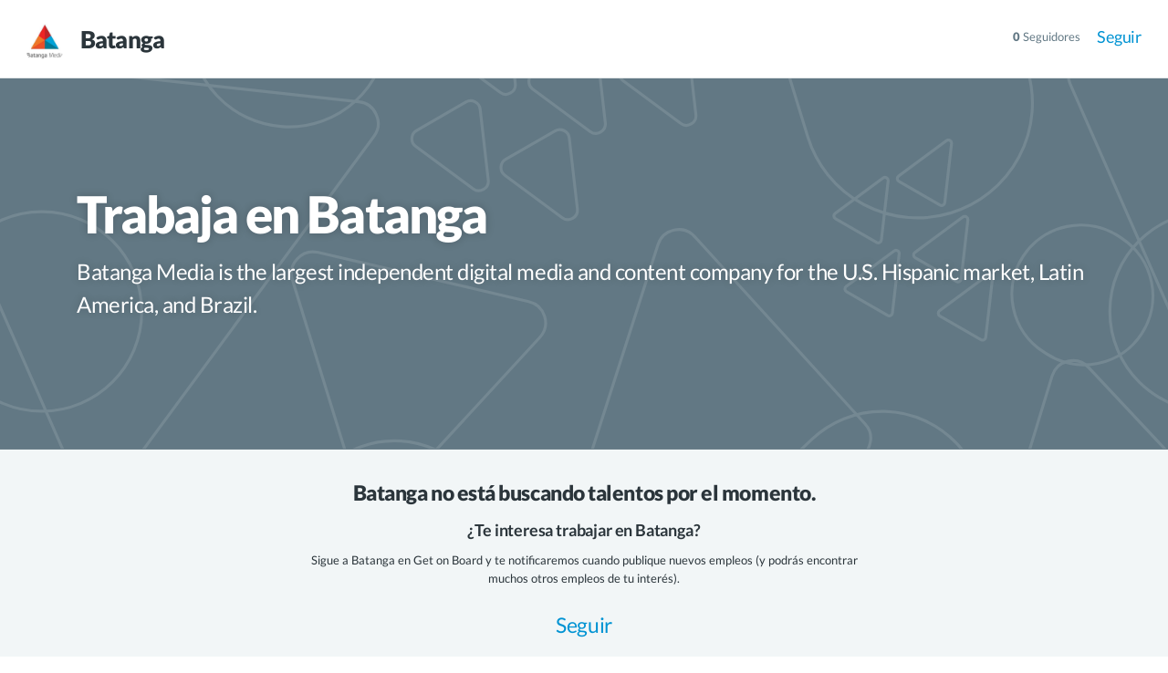

--- FILE ---
content_type: text/html; charset=utf-8
request_url: https://www.getonbrd.com.pe/companies/batanga
body_size: 26310
content:
<!DOCTYPE html>
<html lang='es' prefix='og: http://ogp.me/ns#'>
<head>


<meta charset='utf-8'>
<meta content='width=device-width,minimum-scale=1,initial-scale=1,maximum-scale=6' name='viewport'>
<title>Trabaja en Batanga | Get on Board</title>
<meta content='IE=edge' http-equiv='X-UA-Compatible'>
<meta content='https://www.getonbrd.com.pe/companies/batanga' property='og:url'>
<meta content='website' property='og:type'>
<meta content='Trabaja en Batanga' property='og:title'>
<meta content='Get on Board' property='og:site_name'>
<meta content='Ofertas de empleo para trabajar en Batanga. ¿Te interesa trabajar en Batanga? Revisa las ofertas en Get on Board. Acerca de Batanga: Batanga Media is the lar...' name='description' property='og:description'>
<meta content='https://www.getonbrd.com/og_previews/user/batanga.jpg' name='image' property='og:image'>
<meta content='1200' property='og:image:width'>
<meta content='630' property='og:image:height'>
<meta content='https://www.getonbrd.com/og_previews/user/batanga.jpg' itemprop='image'>
<meta content='summary_large_image' name='twitter:card'>
<meta content='@getonbrd_pe' name='twitter:site'>
<meta content='Trabaja en Batanga' name='twitter:title'>
<meta content='Ofertas de empleo para trabajar en Batanga. ¿Te interesa trabajar en Batanga? Revisa las ofertas en Get on Board. Acerca de Batanga: Batanga Media is the lar...' name='twitter:description'>
<meta content='https://www.getonbrd.com/og_previews/user/batanga.jpg' name='twitter:image'>
<meta content='https://www.getonbrd.com/og_previews/user/batanga.jpg' name='twitter:image:src'>
<link href='https://d2dgum4gsvdsrq.cloudfront.net/assets/icon192-64920e83a21d9477c8d163577f6cd2f6691c9bcd0499e37325dcb1246709e3e8.png' rel='icon' sizes='192x192'>
<meta content='#005267' name='theme-color'>

<meta content='https://d2dgum4gsvdsrq.cloudfront.net/assets/favicons/favicon-445f577d3363bc7e7201330b517676b367b2999f658f1a0544e7a66a52ae58a9.png' id='favicon-normal'>
<meta content='https://d2dgum4gsvdsrq.cloudfront.net/assets/favicons/favicon-notification-59d5b91481cd69b4cba9d0d02050925b0d1495d404d80cde115b15a50e8cb0bb.png' id='favicon-notification'>
<link href='https://d2dgum4gsvdsrq.cloudfront.net/assets/favicons/favicon-445f577d3363bc7e7201330b517676b367b2999f658f1a0544e7a66a52ae58a9.png' rel='SHORTCUT ICON'>
<link href='https://d2dgum4gsvdsrq.cloudfront.net/assets/icon152-a69f309a6db7112b2a416c885a9959a22c1fab81e700d49df6adc7062bbad18c.png' rel='apple-touch-icon-precomposed'>

<meta content='1bhpo069adwtbo7k7ah9nbkxp70zl8' name='facebook-domain-verification'>
<link color='#0093d3' href='https://d2dgum4gsvdsrq.cloudfront.net/assets/logos/getonbrd-isotipo-9d53a18d4cfa6dd2069835574b0ad05ec69791fce057c1aa4c2cf940726a0d9f.svg' rel='mask-icon'>

<meta content='PE' name='geo.country'>
<link href='https://www.getonbrd.com/companies/batanga' itemprop='url' rel='canonical'>
<meta content='@BatangaMedia' name='twitter:creator'>
<meta content='Batanga Media is the largest independent digital media and content company for the U.S. Hispanic market, Latin America, and Brazil.' name='twitter:description'>

<style data-turbo-track='reload'>@charset "UTF-8";a,abbr,acronym,address,applet,article,aside,audio,b,big,blockquote,body,canvas,caption,center,cite,code,dd,del,details,dfn,div,dl,dt,em,embed,fieldset,figcaption,figure,footer,form,h1,h2,h3,h4,h5,h6,header,hgroup,html,i,iframe,img,ins,kbd,label,legend,li,mark,menu,nav,object,ol,output,p,pre,q,ruby,s,samp,section,small,span,strike,strong,sub,summary,sup,table,tbody,td,tfoot,th,thead,time,tr,tt,u,ul,var,video{margin:0;padding:0;border:0;font:inherit;vertical-align:baseline}article,aside,details,figcaption,figure,footer,header,hgroup,menu,nav,section{display:block}body{line-height:1}ol,ul{list-style:none}blockquote,q{quotes:none}blockquote:after,blockquote:before,q:after,q:before{content:"";content:none}table{border-collapse:collapse;border-spacing:0}html{-webkit-font-smoothing:antialiased;-moz-font-smoothing:antialiased;-webkit-text-size-adjust:100%}*,*:before,*:after{-webkit-box-sizing:border-box;-moz-box-sizing:border-box;box-sizing:border-box;-webkit-font-smoothing:inherit;-moz-font-smoothing:inherit;-moz-osx-font-smoothing:grayscale;-webkit-tap-highlight-color:transparent}::selection{background:rgba(242,202,50,0.3)}::-moz-selection{background:rgba(242,202,50,0.3)}.modal-open-no-scroll-document,.modal-open-no-scroll-document body{height:100vh;position:relative}:target h3{background-color:#fcf9df}:focus{outline:1px dotted #00c4f5;text-decoration:none}body{line-height:1.6;font-family:"Lato",sans-serif,sans-serif;font-size:13px;cursor:default;color:#2b353b;background-color:#fff;padding-top:66px}body.body-maintenance{padding-top:102px}a{color:#0093d3;-webkit-transition:.15s;-moz-transition:.15s;-o-transition:.15s;transition:.15s;text-decoration:none}a:hover{color:#005267}img{vertical-align:middle}i{width:1em}blockquote{margin:.5em 0;padding-left:1em;border-left:5px solid rgba(135,153,160,0.25)}code{font-family:"Monaco","Menlo","Ubuntu Mono","Consolas",monospace;padding:0 .3em;font-size:90%}strong{font-weight:700}select.chzn-select{border:1px solid rgba(135,153,160,0.25);height:3em;max-width:100%;padding:0 1em;background:transparent;color:inherit;border-radius:4px}.chosen-with-errors .chosen-container-single .chosen-single{border-color:#f77}button,input,select,textarea{font-family:inherit;font-size:inherit;line-height:inherit}.gb-page-with-cover .main-container{padding-top:0;padding-bottom:0}.gb-disable-hover,.gb-disable-hover *{pointer-events:none !important}.b-lazy{transition:opacity .3s ease-in-out;opacity:0}.b-lazy.b-loaded{opacity:1}@font-face{font-family:"Lato";font-style:italic;font-weight:300;font-display:swap;src:local("Lato Light Italic"),local("Lato-LightItalic"),url(https://fonts.gstatic.com/s/lato/v14/S6u_w4BMUTPHjxsI9w2_FQftx9897sxZ.woff2) format("woff2");unicode-range:U100-24f,U259,U1-1eff,U2020,U20a0-20ab,U20ad-20cf,U2113,U2c60-2c7f,UA720-A7FF}@font-face{font-family:"Lato";font-style:italic;font-weight:300;font-display:swap;src:local("Lato Light Italic"),local("Lato-LightItalic"),url(https://fonts.gstatic.com/s/lato/v14/S6u_w4BMUTPHjxsI9w2_Gwftx9897g.woff2) format("woff2");unicode-range:U0-0ff,U131,U152-153,U2bb-2bc,U2c6,U2da,U2dc,U2000-206f,U2074,U20ac,U2122,U2191,U2193,U2212,U2215,UFEFF,UFFFD}@font-face{font-family:"Lato";font-style:italic;font-weight:400;font-display:swap;src:local("Lato Italic"),local("Lato-Italic"),url(https://fonts.gstatic.com/s/lato/v14/S6u8w4BMUTPHjxsAUi-qNiXg7eU0.woff2) format("woff2");unicode-range:U100-24f,U259,U1-1eff,U2020,U20a0-20ab,U20ad-20cf,U2113,U2c60-2c7f,UA720-A7FF}@font-face{font-family:"Lato";font-style:italic;font-weight:400;font-display:swap;src:local("Lato Italic"),local("Lato-Italic"),url(https://fonts.gstatic.com/s/lato/v14/S6u8w4BMUTPHjxsAXC-qNiXg7Q.woff2) format("woff2");unicode-range:U0-0ff,U131,U152-153,U2bb-2bc,U2c6,U2da,U2dc,U2000-206f,U2074,U20ac,U2122,U2191,U2193,U2212,U2215,UFEFF,UFFFD}@font-face{font-family:"Lato";font-style:normal;font-weight:100;font-display:swap;src:local("Lato Hairline"),local("Lato-Hairline"),url(https://fonts.gstatic.com/s/lato/v14/S6u8w4BMUTPHh30AUi-qNiXg7eU0.woff2) format("woff2");unicode-range:U100-24f,U259,U1-1eff,U2020,U20a0-20ab,U20ad-20cf,U2113,U2c60-2c7f,UA720-A7FF}@font-face{font-family:"Lato";font-style:normal;font-weight:100;font-display:swap;src:local("Lato Hairline"),local("Lato-Hairline"),url(https://fonts.gstatic.com/s/lato/v14/S6u8w4BMUTPHh30AXC-qNiXg7Q.woff2) format("woff2");unicode-range:U0-0ff,U131,U152-153,U2bb-2bc,U2c6,U2da,U2dc,U2000-206f,U2074,U20ac,U2122,U2191,U2193,U2212,U2215,UFEFF,UFFFD}@font-face{font-family:"Lato";font-style:normal;font-weight:300;font-display:swap;src:local("Lato Light"),local("Lato-Light"),url(https://fonts.gstatic.com/s/lato/v14/S6u9w4BMUTPHh7USSwaPGQ3q5d0N7w.woff2) format("woff2");unicode-range:U100-24f,U259,U1-1eff,U2020,U20a0-20ab,U20ad-20cf,U2113,U2c60-2c7f,UA720-A7FF}@font-face{font-family:"Lato";font-style:normal;font-weight:300;font-display:swap;src:local("Lato Light"),local("Lato-Light"),url(https://fonts.gstatic.com/s/lato/v14/S6u9w4BMUTPHh7USSwiPGQ3q5d0.woff2) format("woff2");unicode-range:U0-0ff,U131,U152-153,U2bb-2bc,U2c6,U2da,U2dc,U2000-206f,U2074,U20ac,U2122,U2191,U2193,U2212,U2215,UFEFF,UFFFD}@font-face{font-family:"Lato";font-style:normal;font-weight:400;font-display:swap;src:local("Lato Regular"),local("Lato-Regular"),url(https://fonts.gstatic.com/s/lato/v14/S6uyw4BMUTPHjxAwXiWtFCfQ7A.woff2) format("woff2");unicode-range:U100-24f,U259,U1-1eff,U2020,U20a0-20ab,U20ad-20cf,U2113,U2c60-2c7f,UA720-A7FF}@font-face{font-family:"Lato";font-style:normal;font-weight:400;font-display:swap;src:local("Lato Regular"),local("Lato-Regular"),url(https://fonts.gstatic.com/s/lato/v14/S6uyw4BMUTPHjx4wXiWtFCc.woff2) format("woff2");unicode-range:U0-0ff,U131,U152-153,U2bb-2bc,U2c6,U2da,U2dc,U2000-206f,U2074,U20ac,U2122,U2191,U2193,U2212,U2215,UFEFF,UFFFD}@font-face{font-family:"Lato";font-style:normal;font-weight:700;font-display:swap;src:local("Lato Bold"),local("Lato-Bold"),url(https://fonts.gstatic.com/s/lato/v14/S6u9w4BMUTPHh6UVSwaPGQ3q5d0N7w.woff2) format("woff2");unicode-range:U100-24f,U259,U1-1eff,U2020,U20a0-20ab,U20ad-20cf,U2113,U2c60-2c7f,UA720-A7FF}@font-face{font-family:"Lato";font-style:normal;font-weight:700;font-display:swap;src:local("Lato Bold"),local("Lato-Bold"),url(https://fonts.gstatic.com/s/lato/v14/S6u9w4BMUTPHh6UVSwiPGQ3q5d0.woff2) format("woff2");unicode-range:U0-0ff,U131,U152-153,U2bb-2bc,U2c6,U2da,U2dc,U2000-206f,U2074,U20ac,U2122,U2191,U2193,U2212,U2215,UFEFF,UFFFD}@font-face{font-family:"Lato";font-style:normal;font-weight:900;font-display:swap;src:local("Lato Black"),local("Lato-Black"),url(https://fonts.gstatic.com/s/lato/v14/S6u9w4BMUTPHh50XSwaPGQ3q5d0N7w.woff2) format("woff2");unicode-range:U100-24f,U259,U1-1eff,U2020,U20a0-20ab,U20ad-20cf,U2113,U2c60-2c7f,UA720-A7FF}@font-face{font-family:"Lato";font-style:normal;font-weight:900;font-display:swap;src:local("Lato Black"),local("Lato-Black"),url(https://fonts.gstatic.com/s/lato/v14/S6u9w4BMUTPHh50XSwiPGQ3q5d0.woff2) format("woff2");unicode-range:U0-0ff,U131,U152-153,U2bb-2bc,U2c6,U2da,U2dc,U2000-206f,U2074,U20ac,U2122,U2191,U2193,U2212,U2215,UFEFF,UFFFD}@font-face{font-family:"Cal Sans";font-style:normal;font-weight:400;font-display:swap;src:url(https://fonts.gstatic.com/s/calsans/v2/fdN99sWUv3gWqXxqqRBStFsm46ZwWbw.woff2) format("woff2");unicode-range:U+0100-02BA,U+02BD-02C5,U+02C7-02CC,U+02CE-02D7,U+02DD-02FF,U+0304,U+0308,U+0329,U+1D00-1DBF,U+1E00-1E9F,U+1EF2-1EFF,U+2020,U+20A0-20AB,U+20AD-20C0,U+2113,U+2C60-2C7F,U+A720-A7FF}@font-face{font-family:"Cal Sans";font-style:normal;font-weight:400;font-display:swap;src:url(https://fonts.gstatic.com/s/calsans/v2/fdN99sWUv3gWqXxqqRBctFsm46Zw.woff2) format("woff2");unicode-range:U+0000-00FF,U+0131,U+0152-0153,U+02BB-02BC,U+02C6,U+02DA,U+02DC,U+0304,U+0308,U+0329,U+2000-206F,U+20AC,U+2122,U+2191,U+2193,U+2212,U+2215,U+FEFF,U+FFFD}@font-face{font-family:"job-perks";src:url(https://d2dgum4gsvdsrq.cloudfront.net/assets/perk-icons/fonts/job-perks-8bec602365724c2a883591bf5a17a89c92703da62c62e9c35192d5785cee0be2.eot);src:url(https://d2dgum4gsvdsrq.cloudfront.net/assets/perk-icons/fonts/job-perks-8bec602365724c2a883591bf5a17a89c92703da62c62e9c35192d5785cee0be2.eot) format("embedded-opentype"),url(https://d2dgum4gsvdsrq.cloudfront.net/assets/perk-icons/fonts/job-perks-abfa0cbe031989a08c2e1eb553f3722d3f23914e76e962414752e401339f3898.woff2) format("woff2"),url(https://d2dgum4gsvdsrq.cloudfront.net/assets/perk-icons/fonts/job-perks-2c56f759071820be46c214beb3db6326f0b44101359c67aa8efd559572100744.woff) format("woff"),url(https://d2dgum4gsvdsrq.cloudfront.net/assets/perk-icons/fonts/job-perks-0d77c1ebd06f3f0f44ae42d43d18f560e65225aaa680b8a0769ffcd9f020f5b6.ttf) format("truetype"),url(https://d2dgum4gsvdsrq.cloudfront.net/assets/perk-icons/fonts/job-perks-3ce6a388cea02fedb5c85121f28895fce63f3304a46ffd69b3f87050b2cabd85.svg) format("svg");font-weight:normal;font-style:normal}@font-face{font-family:"getonbrd-icons";src:url(https://d2dgum4gsvdsrq.cloudfront.net/assets/getonbrd-icons/fonts/getonbrd-icons-f81571bbaa00acf5a2243a537ec8f24ac119e40e98beb5df54d2300f2abef3ed.eot);src:url(https://d2dgum4gsvdsrq.cloudfront.net/assets/getonbrd-icons/fonts/getonbrd-icons-f81571bbaa00acf5a2243a537ec8f24ac119e40e98beb5df54d2300f2abef3ed.eot) format("embedded-opentype"),url(https://d2dgum4gsvdsrq.cloudfront.net/assets/getonbrd-icons/fonts/getonbrd-icons-3c168068613fba2a5117cbecf80897574287fbed68dd63dc8fad40b8c3bf3e62.woff2) format("woff2"),url(https://d2dgum4gsvdsrq.cloudfront.net/assets/getonbrd-icons/fonts/getonbrd-icons-6f7f51d722bc3558dcca67c91bef7cc5d897550062161bdb1376eb8497ed127f.woff) format("woff"),url(https://d2dgum4gsvdsrq.cloudfront.net/assets/getonbrd-icons/fonts/getonbrd-icons-fa535cb79b0cf39e218cb07afe468771ed859533bb7f7ecc86038a33ded6993f.ttf) format("truetype"),url(https://d2dgum4gsvdsrq.cloudfront.net/assets/getonbrd-icons/fonts/getonbrd-icons-3d56e1468c60025d64f55c0db3f2de93c9ad3e49a08c1f7035e67ed14f027c7e.svg) format("svg");font-weight:normal;font-style:normal}@font-face{font-family:"social-media";src:url(https://d2dgum4gsvdsrq.cloudfront.net/assets/perk-icons/fonts/social-media-d12904628359fc29321116585da290aee8e750fbdfd37d0de9efd35577d4143d.eot);src:url(https://d2dgum4gsvdsrq.cloudfront.net/assets/perk-icons/fonts/social-media-d12904628359fc29321116585da290aee8e750fbdfd37d0de9efd35577d4143d.eot) format("embedded-opentype"),url(https://d2dgum4gsvdsrq.cloudfront.net/assets/perk-icons/fonts/social-media-798846e5b7b7f357343bdaa35374912275af2a43fd3bda058b854f446f3dd7bd.woff2) format("woff2"),url(https://d2dgum4gsvdsrq.cloudfront.net/assets/perk-icons/fonts/social-media-1c6dcad69c9122e5241c105d8017a8c6b31e5a19a1e073db9cb0560c2bdd8392.woff) format("woff"),url(https://d2dgum4gsvdsrq.cloudfront.net/assets/perk-icons/fonts/social-media-165cf0e2320ea36daf36644b659f0bbf0c0da0e77b4303f8ea30f11f33e27982.ttf) format("truetype"),url(https://d2dgum4gsvdsrq.cloudfront.net/assets/perk-icons/fonts/social-media-fbbd760468d26a0e4622be547dd58cf1c5bf0b7a9de816b7babcb5ede3530d00.svg) format("svg")}.gb-header{position:fixed;top:0;left:0;right:0;transform:translateZ(0);z-index:900;background-color:#fff;border-bottom:1px solid rgba(135,153,160,0.25)}.gb-header--main{z-index:901}.gb-maintenance{z-index:902;height:36px}.gb-past-due{height:56px}.board-logo img{max-width:120px;max-height:26px}.board-logo.board-logo--dark{display:none}.board-logo.board-logo--light{display:inline-block}body.body-maintenance .gb-header{top:36px}.dashboard.company-landing .gb-header{position:absolute}.dashboard.company-landing .gb-header.gb-header--main{position:fixed}.gb-header__nav ul li{display:inline-block}.gb-header__nav-trigger,.gb-header__back-trigger{padding-right:23px;font-size:18px}.gb-header__nav-trigger{border:0;background:transparent;padding-left:0}.gb-header__back-trigger{margin-top:2px}.gb-header__quota,.gb-header__back-trigger{margin-top:-2px}.gb-header__container{display:flex;height:66px;padding:0 29px;justify-content:space-between}.gb-header__container .progress_bar{display:inline-block;top:unset;max-width:50px;margin:0 5px 0 0}.gb-header__brand,.gb-header__content,.gb-header__actions,.gb-header__nav-trigger{display:flex;align-items:center}.gb-header__brand{position:relative;min-width:251px;margin-right:23px}.gb-header__quota,.gb-header__content{flex-grow:2}.gb-header__nav-item{font-size:14px;font-weight:700;margin-right:18px}.gb-logo{margin-right:18px;width:126px;height:20px;position:relative;top:1px}.gb-logo img{max-width:100%}.gb-login__label{font-size:14px;font-weight:700}.gb-login__label.gb-btn{padding:0 .7em}.gb-tenant-select{position:relative;left:-36px;top:1px}.gb-tenant-select__label{vertical-align:super}.gb-login__label .fa,.gb-tenant-select__label .fa{margin-left:3px}.gb-header-avatar{height:24px;width:24px;display:inline-block;background-color:#fff;vertical-align:bottom;border-radius:50%;background-size:cover;background-position:center;background-image:url("https://d2dgum4gsvdsrq.cloudfront.net/assets/avatar-dcd1795ffcfa6ab30fad7cd41b0f6b4286ecf488ebe5c464ba363aafd94c9f99.png")}.gb-header-avatar+span{margin-left:9px}.dark-mode-label{position:relative;top:.05em}@media screen and (max-width:991px){.gb-header__brand{min-width:unset;margin-right:0}.gb-tenant-select{left:9px}#chaskiqPrime{visibility:hidden}}@media screen and (max-width:550px){.gb-header__container{padding:0 23px}.gb-logo{width:16px;height:24px}}.gb-landing-section{padding:46px 0}.gb-container{width:100%;max-width:1170px;padding:0 29px;margin:0 auto;line-height:1.6}.gb-container--large{width:100%;max-width:1400px;margin:0 auto}.gb-container--medium{max-width:800px}.gb-container--960{max-width:960px}.gb-content{width:77%}.gb-sidebar{width:30%}.gb-footer{padding:40px 23px;display:flex}.sr-only{position:absolute;width:1px;height:1px;padding:0;margin:-1px;overflow:hidden;clip:rect(0,0,0,0);border:0}.clearfix{*zoom:1}.clearfix:before,.clearfix:after{display:table;content:"";line-height:0}.clearfix:after{clear:both}.gb-fluid-boxes{display:flex;flex-flow:row wrap}.gb-fluid-boxes__item{flex-grow:1}.gb-fluid-boxes__item--fourth{flex-basis:25%;max-width:25%}.gb-fluid-boxes__item--third{flex-basis:33.333%;max-width:33.333%}.gb-fluid-boxes__item--half{flex-basis:50%;max-width:50%}@media screen and (max-width:991px){.gb-container{padding:0 18px}.gb-container--content{flex-direction:column}.gb-content,.gb-sidebar{width:100%}.gb-footer{flex-flow:column;padding:18px}}@media screen and (max-width:550px){.gb-fluid-boxes__item--fourth,.gb-fluid-boxes__item--third,.gb-fluid-boxes__item--half{flex-basis:100%;max-width:100%}}.gb-payment-wrapper{padding:29px 29px 0;max-width:960px;margin:0 auto}.gb-payment{display:flex;margin-bottom:45px}.gb-payment__actions{width:50%;padding-right:18px}.gb-payment__details{width:50%;display:flex;align-items:flex-start;justify-content:center}.gb-payment__details-content{max-width:340px}@media screen and (max-width:767px){.gb-payment-wrapper{padding:0}.gb-payment{flex-direction:column}.gb-payment--reverse{flex-direction:column-reverse}.gb-payment__actions,.gb-payment__details{width:100%;padding-right:0}.gb-payment__details{margin-bottom:23px}.gb-payment__details-content{width:100%;max-width:100%}}@media screen and (max-width:1366px){.gb-container--medium{max-width:700px}}.gb-header-nav{float:left;font-size:1.38em}.gb-header-nav__item{display:inline-block;line-height:80px}.gb-header-nav__link{display:inline-block;padding:0 1em;height:80px;border-bottom:3px solid transparent;outline:0}.gb-header-nav__link--active{color:#0093d3}.gb-header-brand{display:inline-block;margin:0;font-size:32px;position:relative;top:1px}.gb-header-brand .partner-badge{margin-left:4px;position:relative;top:-1px}.gb-header-brand__logo{display:inline-block;width:40px;height:40px;background-size:cover;background-position:center;vertical-align:middle}.gb-header-brand__name{display:inline-block;margin:0 1em 0 .5em;font-size:.8em;font-weight:900;letter-spacing:-0.03em}.gb-header__admin{float:right;line-height:80px;font-size:1.3em}.gb-header__admin a{margin:0 .5em}.svg-menu-icon{margin-right:5px;position:relative;top:2px}@media screen and (max-width:991px){.gb-header-nav,.gb-header__admin{float:none}.gb-header-nav__link{display:none}.gb-header-brand__logo{width:36px;height:36px}.gb-header__admin{line-height:56px}.gb-header-brand__name{display:none}}.gb-landing-cover{position:relative;padding:11% 0;display:flex;justify-content:center;border-bottom:1px solid rgba(135,153,160,0.25);background-size:cover;background-position:center;background-repeat:no-repeat}.gb-landing-cover:hover .gb-landing-cover__edit{visibility:visible}.gb-landing-cover a:not(.gb-btn){color:inherit}.gb-landing-cover a:not(.gb-btn):hover{text-decoration:underline;color:inherit}.gb-landing-cover .gb-company-logo__link{width:42px;height:42px}.gb-landing-cover .icon{margin-right:3px;opacity:.75}.blog-post .gb-landing-cover{padding:4.5rem 0}.gb-btn.follow-inline{box-shadow:none !important;padding:0;font-weight:400;background-color:transparent;border:0;min-height:0;line-height:1;color:inherit !important}.gb-btn.follow-inline:hover,.gb-btn.follow-inline:focus{background-color:transparent}.gb-company-theme-colored .gb-landing-cover{color:#fff;text-shadow:0 0 10px rgba(0,0,0,0.2)}.gb-company-theme-colored .gb-landing-cover h2,.gb-company-theme-colored .gb-landing-cover h3,.gb-company-theme-colored .gb-landing-cover a,.gb-company-theme-colored .gb-landing-cover .fa,.gb-company-theme-colored .gb-landing-cover .gb-btn.follow-inline{color:inherit;border-color:#fff}.gb-company-theme-colored .gb-landing-cover h2:hover,.gb-company-theme-colored .gb-landing-cover h3:hover,.gb-company-theme-colored .gb-landing-cover a:hover,.gb-company-theme-colored .gb-landing-cover .fa:hover,.gb-company-theme-colored .gb-landing-cover .gb-btn.follow-inline:hover{color:inherit}.gb-company-theme-colored .gb-landing-cover--bg-texture::after{background-image:url(https://d2dgum4gsvdsrq.cloudfront.net/assets/textures/texture-transparent-279b5e830e7e34742a4841723c6d19b570d5a829dd9510edfa2d0e893b364904.png);background-image:url(https://d2dgum4gsvdsrq.cloudfront.net/assets/textures/texture-transparent-07c5b14a6927ab71cf2da2be074364fe068b3ceb16e50f0b352af15c050b2cc3.svg)}.gb-company-theme-colored #apply_bottom,.gb-company-theme-colored .gb-cta{background-color:white;text-shadow:none}.gb-company-theme-colored #apply_bottom:hover,.gb-company-theme-colored .gb-cta:hover{box-shadow:0 0 10px rgba(255,255,255,0.7)}.gb-company-theme-clean #apply_bottom,.gb-company-theme-clean .gb-cta{color:white;border:0}.gb-company-theme-clean .gb-landing-cover a,.gb-company-theme-clean .gb-landing-cover .gb-btn.follow-inline{border-color:rgba(0,0,0,0.2)}.gb-company-theme-clean .gb-landing-cover__subtitle{color:#627884}.gb-landing-cover-compact .gb-landing-cover{padding:7% 0 5.5%}.gb-landing-cover-compact .gb-landing-cover__title{font-size:56px}.gb-landing-cover__edit{visibility:hidden;position:absolute;right:35px;top:20px;z-index:2}.gb-landing-cover__overlay{position:absolute;top:0;right:0;bottom:-1px;left:0;opacity:.6;z-index:1}.gb-landing-cover__img{width:50%;height:0;padding-top:33%;background-size:cover;background-position:center;box-shadow:0 6px 20px rgba(0,0,0,0.2)}.gb-landing-cover--bg-texture::after{content:"";position:absolute;top:0;left:0;bottom:0;right:0;background-image:url(https://d2dgum4gsvdsrq.cloudfront.net/assets/textures/texture-transparent-gray-ab5d7ab035d3804e2b36f398c993248f39e9b56e4de8ee358e52b504407a6acc.png);background-image:url(https://d2dgum4gsvdsrq.cloudfront.net/assets/textures/texture-transparent-gray-c47c92f000f868a3b8c5599694f72db55cecae3f578ceddd39ebbfe84e04c996.svg);background-size:cover;opacity:.12}.gb-landing-cover__text{max-width:500px}.gb-landing-cover__title{font-weight:900;margin:0;line-height:1em;margin-bottom:.3em;letter-spacing:-0.03em}.gb-landing-cover__subtitle{font-size:24px;margin:0;line-height:1.5em;letter-spacing:-0.02em}.gb-cover-layout{display:flex;align-items:start;justify-content:space-between;z-index:2}.gb-cover-layout--right{flex-flow:row-reverse}.gb-cover-layout--center{text-align:center;justify-content:center}.gb-cover-layout--center .gb-landing-cover__text{max-width:600px}@media screen and (max-width:991px){.gb-landing-cover{padding:80px 0}.gb-cover-layout{align-items:center}.gb-landing-cover__img{display:none}.gb-landing-cover__title{font-size:50px}.gb-landing-cover__subtitle{font-size:20px}.gb-cover-layout--right,.gb-cover-layout--left{justify-content:center}.gb-landing-cover-compact .gb-landing-cover{padding:16% 0 13%}.gb-landing-cover-compact .gb-landing-cover__title{font-size:45px}}button{border:0;background:0;outline:0;-webkit-appearance:none;text-decoration:none !important;user-select:none;touch-action:manipulation;cursor:pointer;display:inline-block;text-align:center}.btn,.gb-btn,.alertify .ajs-footer .ajs-buttons .ajs-button{border:0;background:0;outline:0;-webkit-appearance:none;text-decoration:none !important;user-select:none;touch-action:manipulation;cursor:pointer;display:inline-block;text-align:center;line-height:2.6em;max-width:100%;padding:0 1.15em;vertical-align:middle;white-space:nowrap;min-height:2.6em;font-size:clamp(0.9em,2vw,14px);font-weight:bold;border-radius:.5rem;border:1px solid transparent;-webkit-transition:.15s;-moz-transition:.15s;-o-transition:.15s;transition:.15s;color:#fff;background-color:#0093d3}.btn:hover,.btn:focus,.gb-btn:hover,.gb-btn:focus,.alertify .ajs-footer .ajs-buttons .ajs-button:hover,.alertify .ajs-footer .ajs-buttons .ajs-button:focus{color:#fff}.btn:focus,.gb-btn:focus,.alertify .ajs-footer .ajs-buttons .ajs-button:focus{box-shadow:0 1px 4px rgba(0,0,0,0.08);box-shadow:inset 0 12px 60px rgba(0,0,0,0.15)}.btn:disabled,.btn.disabled,.gb-btn:disabled,.gb-btn.disabled,.alertify .ajs-footer .ajs-buttons .ajs-button:disabled,.alertify .ajs-footer .ajs-buttons .ajs-button.disabled{color:#a7b7be;background-color:rgba(242,246,247,0.4) !important;cursor:not-allowed}.btn .fa,.gb-btn .fa,.alertify .ajs-footer .ajs-buttons .ajs-button .fa{color:inherit}.btn .fa.fa-circle,.gb-btn .fa.fa-circle,.alertify .ajs-footer .ajs-buttons .ajs-button .fa.fa-circle{color:#a7b7be}.btn .fa.fa-circle.green,.gb-btn .fa.fa-circle.green,.alertify .ajs-footer .ajs-buttons .ajs-button .fa.fa-circle.green{color:#47c27a}.btn.block,.gb-btn.block,.alertify .ajs-footer .ajs-buttons .ajs-button.block{display:block;width:100%}.btn.bg-graphite,.gb-btn.bg-graphite,.alertify .ajs-footer .ajs-buttons .ajs-button.bg-graphite{background-color:#2b353b}.btn.bg-red,.gb-btn.bg-red,.alertify .ajs-footer .ajs-buttons .ajs-button.bg-red{background-color:#f77}.btn.red,.gb-btn.red,.alertify .ajs-footer .ajs-buttons .ajs-button.red{color:#f77}.btn.green,.gb-btn.green,.alertify .ajs-footer .ajs-buttons .ajs-button.green{color:#47c27a}.btn.gb-btn--white,.gb-btn.gb-btn--white,.alertify .ajs-footer .ajs-buttons .ajs-button.gb-btn--white{color:#0093d3;background-color:white}.btn.gb-btn--white:hover,.gb-btn.gb-btn--white:hover,.alertify .ajs-footer .ajs-buttons .ajs-button.gb-btn--white:hover{background-color:#d9e3e8}.btn.full-width,.gb-btn.full-width,.alertify .ajs-footer .ajs-buttons .ajs-button.full-width{padding-top:1%;padding-bottom:1%}.gb-btn--round{width:2.6em;height:2.6em;line-height:1;border-radius:50%;text-align:center;padding:0 !important}.gb-btn--outlined,.btn.multiselect,.sidebar-buttons .btn.dropdown-toggle{border-color:rgba(0,147,211,0.5);background-color:transparent;color:#0093d3}.gb-btn--outlined:hover,.gb-btn--outlined:focus,.btn.multiselect:hover,.btn.multiselect:focus,.sidebar-buttons .btn.dropdown-toggle:hover,.sidebar-buttons .btn.dropdown-toggle:focus{color:#0093d3}.gb-btn--outlined:hover,.btn.multiselect:hover,.sidebar-buttons .btn.dropdown-toggle:hover{background-color:rgba(43,53,59,0.055);box-shadow:inset 0 12px 70px rgba(255,255,255,0.1)}.gb-btn--outlined:focus,.btn.multiselect:focus,.sidebar-buttons .btn.dropdown-toggle:focus{background-color:rgba(43,53,59,0.04)}.gb-btn--outlined:disabled,.gb-btn--outlined.disabled,.btn.multiselect:disabled,.btn.multiselect.disabled,.sidebar-buttons .btn.dropdown-toggle:disabled,.sidebar-buttons .btn.dropdown-toggle.disabled{color:#a7b7be}.gb-btn--outlined.purple,.btn.multiselect.purple,.sidebar-buttons .btn.dropdown-toggle.purple{border-color:#933db8}.gb-btn--outlined.monochrome,.btn.multiselect.monochrome,.sidebar-buttons .btn.dropdown-toggle.monochrome{border-color:#a7b7be;color:#627884}.gb-btn--outlined:disabled,.btn.multiselect:disabled,.sidebar-buttons .btn.dropdown-toggle:disabled{border-color:rgba(135,153,160,0.25)}.gb-btn--ghost,.alertify .ajs-footer .ajs-buttons .ajs-button.ajs-cancel{background-color:transparent !important;padding:0 .35em;color:#0093d3}.gb-btn--ghost:hover,.gb-btn--ghost:focus,.alertify .ajs-footer .ajs-buttons .ajs-button.ajs-cancel:hover,.alertify .ajs-footer .ajs-buttons .ajs-button.ajs-cancel:focus{color:#0093d3}.gb-btn--ghost:hover,.alertify .ajs-footer .ajs-buttons .ajs-button.ajs-cancel:hover{background-color:rgba(0,147,211,0.055) !important}.gb-btn--ghost:focus,.alertify .ajs-footer .ajs-buttons .ajs-button.ajs-cancel:focus{background-color:rgba(0,147,211,0.04) !important}.gb-btn--ghost:disabled,.gb-btn--ghost.disabled,.alertify .ajs-footer .ajs-buttons .ajs-button.ajs-cancel:disabled,.alertify .ajs-footer .ajs-buttons .ajs-button.ajs-cancel.disabled{background-color:transparent;color:#a7b7be}.gb-btn--outlined-inherit{border-color:inherit;background-color:transparent;color:inherit}.gb-btn--outlined-inherit:hover,.gb-btn--outlined-inherit:focus{color:inherit}.gb-btn--outlined-inherit:hover{background-color:transparent;box-shadow:inset 0 12px 70px rgba(255,255,255,0.1)}.gb-btn--outlined-inherit:focus{background-color:transparent}.gb-btn--outlined-inherit:disabled,.gb-btn--outlined-inherit.disabled{color:inherit;opacity:.5}.gb-btn--disabled-transparent:disabled,.gb-btn--disabled-transparent.disabled{background-color:transparent}.btn.reset,[type=submit].reset,.alertify .ajs-button.reset{color:#f77 !important;font-weight:normal;padding:0;display:inline}.btn.back,[type=submit].back,.alertify .ajs-button.back{font-size:13px;margin-bottom:20px;display:block;float:left}.btn.back+*,[type=submit].back+*,.alertify .ajs-button.back+*{clear:left}.gb-btn-inline{color:#0093d3;border:0;background:transparent;padding:0;display:inline;line-height:inherit;font-size:inherit;font-weight:inherit;vertical-align:inherit;height:auto;min-height:unset}.gb-btn-inline:hover,.gb-btn-inline:focus{color:#005267;background:transparent;box-shadow:none}.gb-btn#new-job-gb-btn{scroll-margin-top:66px}.choice-button{display:flex;align-items:center;justify-content:space-between;border-radius:8px;padding:23px;margin-bottom:6px}.login-buttons{max-width:800px}.login-buttons .gb-btn{width:100%;display:inline-block;max-width:300px;margin:6px}.login-buttons .gb-btn.double-width{max-width:612px}p .btn{margin-bottom:3px}.following .unfollow-label{display:none}.following .following-label{display:inline}.following:hover .unfollow-label{display:inline}.following:hover .following-label{display:none}@keyframes donut-spin{0{transform:rotate(0)}100%{transform:rotate(360deg)}}.btn-spinner{display:inline-block;border:2px solid rgba(0,0,0,0.1);border-left-color:#fff;border-top-color:#fff;border-radius:50%;width:14px;height:14px;animation:donut-spin 1.2s linear infinite}.gb-btn.loading-when-disabled:disabled+.btn-spinner.hidden,.gb-btn.loading-when-disabled:disabled .btn-spinner.hidden{display:inline-block !important}.gb-btn.loading-when-disabled:disabled+.loading-message.hidden{display:block !important}#apply{margin:45px 0 0}#apply .gb-btn{display:block;padding:15px;margin-bottom:15px}.btn-paypal-ghost{position:relative}.btn-paypal-ghost>div{position:absolute;top:0;right:0;bottom:0;left:0;width:100%;height:100%;opacity:0}.btn-disabled:hover+.submit-wrap__disabled-msg{visibility:visible;opacity:1}@media screen and (max-width:659px){.login-buttons .gb-btn.double-width{max-width:300px}}@media screen and (max-width:350px){.checkbox-selectable label[for]{max-width:140px;text-overflow:ellipsis;overflow:hidden;white-space:nowrap}}.bottom-banner{position:fixed;z-index:900;bottom:0;left:0;right:0;padding:23px;display:flex;align-items:center;justify-content:center;line-height:1.4;transform:translateZ(0);background-color:#0093d3}.bottom-banner.bottom-banner--warning{background-color:#f77 !important;color:#fff}.bottom-banner--signup{color:#fff;display:block}.bottom-banner--signup a:not(.gb-btn){color:#fff}.bottom-banner--privacy{color:#fff;padding:29px 18px}.bottom-banner--privacy a:not(.gb-btn){color:#fff}.bottom-banner--privacy{z-index:1000}.footer-with-bottom-banner{padding-bottom:130px}@media screen and (max-width:991px){.footer-with-bottom-banner{padding-bottom:0}}@media screen and (max-width:767px){.bottom-banner--signup{display:none}.bottom-banner--warning{flex-direction:column;padding:18px;align-items:flex-start}.bottom-banner--warning .gb-btn{margin-top:18px}.bottom-banner--privacy{max-width:90%;margin:0 auto;border-radius:8px 8px 0 0;padding:18px}.bottom-banner--privacy p{font-size:11px}.bottom-banner--privacy .gb-fluid-boxes__item{margin-right:0}}.gb-tags__item{display:inline-block;margin:0 .26em .5em 0;padding:0 1em;line-height:2.5em;color:#2b353b;border-radius:1.4em;font-weight:700;background-color:#f2f6f7}.gb-tags__item .close{margin-left:.5em;padding:0}.company-landing .main-container{position:relative;padding-top:80px}.company-landing .gb-header--secondary{z-index:800}.gb-powered-by{color:#627884;opacity:.6;position:relative;line-height:80px;font-weight:600;top:4px}.gb-powered-by .gb-powered-by__logo{margin-top:-5px}.gb-powered-by__logo{display:inline-block;width:134px;height:22px;vertical-align:middle;margin-top:2px;margin-left:5px}.gb-by-getonbrd{position:relative;top:-4px;margin-left:6px}.getonbrd-logo-monochrome-gray{fill:#627884}#wrapper .gb-powered-by{margin-top:-60px}#wrapper .gb-powered-by-no-footer .gb-powered-by{margin-top:0}.gb-aside-links{line-height:2em;margin-bottom:2em;font-size:1.1em}.gb-aside-links__item{width:100%;white-space:nowrap;overflow:hidden;text-overflow:ellipsis}.gb-powered-by-dark .gb-powered-by{color:#2b353b !important}.gb-powered-by-dark .gb-powered-by__logo svg #gb-logo-gray .getonbrd-logo-monochrome-gray{fill:#2b353b}.ipro-plus_badge{font-weight:900;font-size:1rem;color:#fff;text-transform:uppercase;background-color:#933db8;padding:.5rem 1rem;letter-spacing:.01rem;border-radius:1.5rem;display:inline-block}.iframe-ocurel{width:100%;min-height:695px}@media screen and (max-width:550px){.iframe-ocurel{height:100vh}}.gb-results-list{margin-bottom:18px;-webkit-transition:.15s;-moz-transition:.15s;-o-transition:.15s;transition:.15s;transition-property:opacity}.gb-results-list.loading{opacity:.5;pointer-events:none}.gb-results-list__item{padding:18px 4px;display:flex;justify-content:space-between;align-items:center;contain:layout style}.gb-results-list__item.v-align-top{align-items:flex-start}.gb-results-list__item:hover{background-color:rgb(232.5285714286,239.4428571429,241.1714285714);color:inherit}.gb-results-list__item.gb-results-list__item--header:hover{background-color:transparent}.gb-results-list__item .icon-pin,.gb-results-list__item .fa-thumb-tack{font-size:14px;margin-right:3px}.gb-results-list__item--border-bottom{border-bottom:1px solid rgba(167,183,190,0.3)}.gb-results-list--boosted i{color:inherit !important;opacity:.8}.gb-results-list--boosted .badge{background-color:#fff !important;color:#2b353b !important}.gb-results-list__main{display:flex;flex-grow:2}.gb-results-list__secondary{display:flex}.gb-results-list__secondary>div{margin-left:23px}.gb-results-list__avatar{position:relative;width:64px;height:64px;margin-right:14px;flex-shrink:0}.gb-results-list__img{position:absolute;width:100%;height:100%;top:0;right:0;bottom:0;left:0;border-radius:4px;background-size:cover;background-position:center}.gb-results-list__title{font-size:16px;margin:5px 0 0;line-height:1.3em;font-weight:700;margin-bottom:5px;letter-spacing:-0.015em}.gb-results-list__limited-info{width:250px;text-overflow:ellipsis;overflow:hidden;white-space:nowrap}.gb-results-list__limited-info--small{width:130px}.gb-results-list__badges{min-width:180px}.gb-perks-list{text-align:left;padding:0 9px;width:150px}.activity-main{max-width:75%;display:flex;flex-grow:2}.activity-main em{font-style:italic}.activity-main code{color:#627884}.jobs-show .activity-main{max-width:100%}.field_change{font-size:90%;display:flex;margin:-18px;margin-bottom:0}.field_change .field_change__old_value,.field_change .field_change__new_value{padding:18px;margin:14px 0;width:50%}.field_change .field_change__new_value{color:rgb(0,97,82.5810810811)}.field_change .field_change__old_value{color:#a00}@media screen and (max-width:991px){.gb-results-list__item{flex-wrap:wrap}.gb-results-list__secondary>div{margin-left:0;margin-right:18px}.gb-results-list__secondary>div:last-child{margin-right:0}}@media screen and (max-width:375px){.gb-results-list__title strong{display:block;margin-bottom:3px}}.editor-view div{margin-bottom:1.2em}.job-application-body,.editor-view,.gb-rich-txt{line-height:1.7em;word-break:break-word}.job-application-body.gb-rich-txt--big,.editor-view.gb-rich-txt--big,.gb-rich-txt.gb-rich-txt--big{min-height:500px;padding:36px}.job-application-body p,.editor-view p,.gb-rich-txt p{margin-bottom:1.2em}.job-application-body p:empty,.editor-view p:empty,.gb-rich-txt p:empty{margin:0;height:0}.job-application-body b,.job-application-body strong,.editor-view b,.editor-view strong,.gb-rich-txt b,.gb-rich-txt strong{font-weight:600}.job-application-body i:not(.fa),.job-application-body em,.editor-view i:not(.fa),.editor-view em,.gb-rich-txt i:not(.fa),.gb-rich-txt em{font-style:italic}.job-application-body li:empty,.editor-view li:empty,.gb-rich-txt li:empty{display:none}.job-application-body h1,.job-application-body h2,.editor-view h1,.editor-view h2,.gb-rich-txt h1,.gb-rich-txt h2{font-size:23px}.job-application-body h2,.job-application-body h3,.editor-view h2,.editor-view h3,.gb-rich-txt h2,.gb-rich-txt h3{font-weight:700;margin-bottom:.9em}.job-application-body h4,.editor-view h4,.gb-rich-txt h4{font-weight:bold;margin-bottom:.9em}.job-application-body h3,.editor-view h3,.gb-rich-txt h3{font-size:1.3em !important}.job-application-body h3 h3,.editor-view h3 h3,.gb-rich-txt h3 h3{font-size:1em !important}.job-application-body h3 strong,.editor-view h3 strong,.gb-rich-txt h3 strong{font-weight:900}.job-application-body h4,.editor-view h4,.gb-rich-txt h4{font-size:1.15em !important}.job-application-body blockquote,.editor-view blockquote,.gb-rich-txt blockquote{padding:10px 20px;margin:0 0 1.2em;font-size:inherit;border-left:5px solid #ecf1f4;font-style:italic;color:#627884}.job-application-body img:not(.inline-img),.editor-view img:not(.inline-img),.gb-rich-txt img:not(.inline-img){max-width:100%;height:auto;margin:0 0 1.2em}.job-application-body figure,.editor-view figure,.gb-rich-txt figure{margin-bottom:1.2em;text-align:center}.job-application-body figure iframe,.editor-view figure iframe,.gb-rich-txt figure iframe{width:100%;max-width:800px}.job-application-body figcaption,.editor-view figcaption,.gb-rich-txt figcaption{margin-top:-1.2em;color:#a7b7be;font-size:14px;line-height:1.8em}.job-application-body ul li,.editor-view ul li,.gb-rich-txt ul li{list-style:disc}.job-application-body ol li,.editor-view ol li,.gb-rich-txt ol li{list-style:decimal}.job-application-body ul,.job-application-body ol,.editor-view ul,.editor-view ol,.gb-rich-txt ul,.gb-rich-txt ol{margin-bottom:1.2em;padding-left:30px}.job-application-body ul li,.job-application-body ol li,.editor-view ul li,.editor-view ol li,.gb-rich-txt ul li,.gb-rich-txt ol li{margin-bottom:.5em}.job-application-body pre,.editor-view pre,.gb-rich-txt pre{font-family:"Monaco","Menlo","Ubuntu Mono","Consolas",monospace;display:block;padding:9.5px;margin:0 0 1.8em;font-size:13px;color:#2b353b;word-break:break-word;word-wrap:break-word;white-space:pre-wrap;background-color:#ecf1f4;border:1px solid #d9e3e8;border-radius:4px}.text-left{text-align:left}.text-right{text-align:right !important}.text-center{text-align:center}.text-justify{text-align:justify}.break-words,.break-word{word-break:break-word}.underline{text-decoration:underline}.hover-underline:hover{text-decoration:underline}.hover-color-blue:hover,.hover-color-blue:focus{color:#0093d3}.hover-bg-color-light-gray:hover,.hover-bg-color-light-gray:focus{background-color:#ecf1f4 !important}.hover-bg-hierarchy2:hover{background-color:#ecf1f4}.line-through,.strikethrough{text-decoration:line-through}.uppercase{text-transform:uppercase}.small-caps{font-variant:small-caps}.no-letter-spacing{letter-spacing:0}.letter-spacing-1{letter-spacing:-0.01em}.letter-spacing-2{letter-spacing:-0.02em}.letter-spacing2{letter-spacing:.2em}.float-left,.left{float:left}.float-right,.right{float:right}.float-none{float:none}.mx-auto,.center{margin-left:auto;margin-right:auto}.clear-both,.clear{clear:both}.clear-left{clear:left}.clear-right{clear:right}.ml-auto,.h-align-right{margin-left:auto}.mr-auto,.h-align-left{margin-right:auto}.v-align-baseline{vertical-align:baseline !important}.v-align-middle{vertical-align:middle}.v-align-top{vertical-align:top}.v-align-bottom{vertical-align:bottom}.v-align-text-top{vertical-align:text-top}.v-align-text-bottom{vertical-align:text-bottom}.zoom-06{zoom:.6}.blue-light{color:#00c4f5}.blue{color:#0093d3 !important}.graphite{color:#2b353b !important}.dark-gray{color:#627884}.gray{color:#a7b7be}.red{color:#f77}.light-yellow{color:#fcf9df}.yellow{color:#f4cc00}.sherpa-blue{color:#002c36}.sherpa-blue-2{color:#0f3942}.sherpa-blue-3{color:#1f434c}.sherpa-blue-4{color:#005267}.light-gray{color:#ecf1f4}.green{color:#47c27a}.dark-green{color:#00947e}.negative-green{color:#00947e}.orange{color:#f39c12}.white{color:#fff !important}.linkedin-blue{color:#0077b5}.tw-blue{color:#56a8e2}.fb-blue{color:#4460a2}.text-transparent{color:transparent}.semi-opaque-white{color:rgba(255,255,255,0.7)}.color-inherit{color:inherit !important}:root{--brand-cyan:rgba(195,255,255,0.6);--brand-light-blue:rgba(149,234,255,0.6);--brand-purple:rgba(211,191,255,0.6);--brand-green:rgba(199,254,206,0.6);--brand-cyan-light:rgba(195,255,255,0.3);--brand-light-blue-light:rgba(149,234,255,0.3);--brand-purple-light:rgba(211,191,255,0.3);--brand-green-light:rgba(199,254,206,0.3)}.gradient-graphite{background-image:linear-gradient(#2b353b,rgb(75.25,92.75,103.25))}.gradient-blue{background-image:linear-gradient(rgb(0,93.7037914692,134.5),#00c4f5)}.gradient-blue-purple{background:linear-gradient(270deg,#9c7df3 0,#0093d3 100%);border:none !important}.gradient-transparent-blue-purple{background-image:linear-gradient(225deg,rgba(147,61,184,0.25) 0,rgba(0,196,245,0.25) 20%,rgba(0,196,245,0.01) 100%)}.gradient-white-to-transparent{background-image:linear-gradient(rgba(255,255,255,0),#fff)}.red:hover{color:#f77}.blue-light:hover{color:#00c4f5}.blue:hover{color:#0093d3}.graphite:hover{color:#2b353b}.dark-gray:hover{color:#627884}.gray:hover{color:#a7b7be}.light-yellow:hover{color:#fcf9df}.yellow:hover{color:#f4cc00}.light-gray:hover{color:#ecf1f4}.green:hover{color:#47c27a}.orange:hover{color:#f39c12}.white:hover{color:#fff}.linkedin-blue:hover{color:#0077b5}.tw-blue:hover{color:#56a8e2}.fb-blue:hover{color:#4460a2}.location-flag{margin-right:.2em;top:.2em;width:1.1em;height:1.1em;display:inline-block;position:relative;background-size:contain;background-repeat:no-repeat}.external-link:after{content:" ↗";font-size:.8em;padding-left:.2em}.unread-indicator{font-size:.7em !important;color:#f77 !important}.touch-manipulation,.touch-action-manipulation{touch-action:manipulation}.bar{margin:0 3px;opacity:.4}.bar:before{content:"|"}.dot{margin:0 3px;opacity:.4}.dot:before{content:"•"}.level0{z-index:0}.level1{z-index:10}.level2{z-index:100}.level3{z-index:1000}.level4{z-index:10000}.level5{z-index:100000}.level6{z-index:1000000}.bg-sherpa-blue{background-color:#002c36}.bg-sherpa-blue-2{background-color:#0f3942}.bg-sherpa-blue-3{background-color:#1f434c}.bg-red{background-color:#f77}.bg-blue-light{background-color:#00c4f5}.bg-blue-light-2{background-color:#6bdaf5}.bg-blue-light-3{background-color:#c3f9ff}.bg-blue-light-4{background-color:#dffcff}.bg-blue{background-color:#0093d3}.bg-graphite{background-color:#2b353b}.bg-dark-gray{background-color:#627884}.bg-gray,.bg-gray.gb-btn{background-color:#a7b7be}.bg-light-yellow{background-color:#fcf9df;color:#2b353b}.bg-light-yellow a{color:#0093d3 !important}.bg-yellow{background-color:#f4cc00}.bg-light-gray{background-color:#ecf1f4}.bg-lighter-gray{background-color:#f2f6f7}.bg-semi-light-gray,.bg-silver{background-color:#d9e3e8}.bg-green{background-color:#47c27a}.bg-light-green{background-color:rgb(243.3591836735,251.1408163265,246.5857142857)}.bg-orange{background-color:#f39c12}.bg-purple{background-color:#933db8}.bg-dark-theme-purple{background-color:#b669d7}.bg-white{background-color:#fff !important}.bg-transparent{background-color:transparent !important}.bg-transparent-red{background-color:rgba(255,119,119,0.15)}.bg-transparent:hover{background-color:transparent}.bg-linkedin-blue{background-color:#0077b5 !important}.bg-tw-blue,.bg-tw-blue.gb-btn{background-color:#56a8e2}.bg-fb-blue,.bg-fb-blue.gb-btn{background-color:#4460a2}.bg-inherit{background-color:inherit}.bg-semi-transparent{background-color:rgba(255,255,255,0.28)}.bg-white-transparent-05{background-color:rgba(255,255,255,0.5)}.bg-glass,.backdrop-blur-lg{background:rgba(255,255,255,0.08);backdrop-filter:blur(8px);contain:paint;transform:translateZ(0);isolation:isolate;-webkit-backface-visibility:hidden;backface-visibility:hidden}.bg-glass-sherpa-blue{background:rgba(0,24,44,0.34);backdrop-filter:blur(6px);contain:paint;transform:translateZ(0);isolation:isolate;-webkit-backface-visibility:hidden;backface-visibility:hidden}.will-change-transform{will-change:transform}.bg-red-striped{background:repeating-linear-gradient(45deg,#f77,#f77 10px,rgb(255,93.5,93.5) 10px,rgb(255,93.5,93.5) 20px)}.bg-gray-striped{background:repeating-linear-gradient(45deg,#ecf1f4,#ecf1f4 10px,#f2f6f7 10px,#f2f6f7 20px)}.bg-gradient-main{background:linear-gradient(135deg,var(--brand-cyan) 11.92%,var(--brand-light-blue) 41.23%,var(--brand-purple) 61.94%,var(--brand-green) 88.37%),#fff}.bg-gradient-main--transparent{background:linear-gradient(225deg,var(--brand-cyan),var(--brand-light-blue),var(--brand-purple),var(--brand-green-light),var(--brand-cyan),var(--brand-light-blue),var(--brand-purple));animation:bgAnimated 15s infinite linear;background-size:6000px 3000px;background-repeat:repeat}.bg-gradient-main--lighter{background:linear-gradient(135deg,var(--brand-cyan-light) 11.92%,var(--brand-light-blue-light) 41.23%,var(--brand-purple-light) 61.94%,var(--brand-green-light) 88.37%),transparent}.bg-gradient-vaporwave-dark{background:linear-gradient(131.02deg,rgba(0,196,245,0.2),rgba(147,61,184,0.6),rgba(185.906122449,232.093877551,205.0571428571,0.2))}.bg-gradient-group-0{background-color:var(--brand-cyan)}.bg-gradient-group-1{background-color:rgba(185,250,255,0.6)}.bg-gradient-group-2{background-color:rgba(175,245,255,0.6)}.bg-gradient-group-3{background-color:var(--brand-light-blue)}.bg-gradient-group-4{background-color:rgba(157,228,255,0.6)}.bg-gradient-group-5{background-color:rgba(165,222,255,0.6)}.bg-gradient-group-6{background-color:rgba(180,210,255,0.6)}.bg-gradient-group-7,.bg-gradient-group-9{background-color:rgba(192,200,255,0.6)}.bg-gradient-group-10{background-color:rgba(180,210,255,0.6)}.bg-gradient-group-8{background-color:var(--brand-purple)}@keyframes bgAnimated{from{background-position:3000px center}to{background-position:-3000px center}}.bg-gradient-section-1{background:linear-gradient(180deg,#fff 0,#f1f3fa 31.94%),#fff}.bg-gradient-section-2{background:radial-gradient(81.01% 197.17% at 126.91% 117.28%,#d8daf8 0,rgba(216,218,248,0) 100%),linear-gradient(2.24deg,#e5f0f5 13.25%,rgba(229,240,245,0) 79.76%),#fff}.bg-gradient-section-3{background:radial-gradient(122.41% 138.98% at 36.46% 97.51%,#f4eefd 0,rgba(244,238,253,0) 100%),linear-gradient(165deg,#f2f4fa 9.39%,rgba(242,244,250,0) 94.48%),#fff}.bg-gradient-section-4{background:radial-gradient(24.22% 74.38% at 62.36% 60.36%,#d8daf8 0,rgba(216,218,248,0) 100%),linear-gradient(270deg,#e5f0f5 -29.8%,rgba(229,240,245,0) 108.24%),#fff}.bg-gradient-section-5{background:radial-gradient(159.13% 181.9% at 8.65% 100.01%,#f4eefd 0,rgba(244,238,253,0) 100%),linear-gradient(165deg,#f2f4fa 9.39%,rgba(242,244,250,0) 94.48%),#fff}.bg-gradient-section-6{background:linear-gradient(360deg,#fff 6.49%,#f1f3fa 56.4%,#fff 91.26%)}.bg-gradient-card{background:radial-gradient(107.26% 98.78% at 105.09% 104.49%,#e1c8f4 0,rgba(255,255,255,0) 95.9%),#fffeff}.bg-gradient-footer{background:linear-gradient(165deg,rgba(195,255,255,0.6) -10.26%,rgba(149,234,255,0.6) 36.34%,rgba(211,191,255,0.516) 69.27%,rgba(199,255,205,0.492) 111.31%),#fff}.text-gradient-blue-blue-light{background:linear-gradient(135deg,#0093d3,#00c4f5);background-clip:text;color:transparent}.text-gradient-dark-gray-gray{background:linear-gradient(135deg,#627884,#a7b7be);background-clip:text;color:transparent}.text-gradient-blue-purple{background:linear-gradient(135deg,#4091cd,#8842b2);background-clip:text;color:transparent}.text-gradient-blue-purple-horiz{background:linear-gradient(180deg,#8842b2,#4091cd);background-clip:text;color:transparent}.text-gradient-blue-green{background:linear-gradient(0,#4091cd,#47c27a);background-clip:text;color:transparent}.border-red{border-color:#f77 !important}.border-blue-light{border-color:#00c4f5 !important}.border-blue{border-color:#0093d3 !important}.border-graphite{border-color:#2b353b !important}.border-dark-gray{border-color:#627884 !important}.border-gray{border-color:#a7b7be !important}.border-light-yellow{border-color:#fcf9df !important}.border-yellow{border-color:#f4cc00 !important}.border-light-gray{border-color:#ecf1f4 !important}.border-semi-light-gray,.border-silver{border-color:#d9e3e8 !important}.border-green{border-color:#47c27a !important}.border-orange{border-color:#f39c12 !important}.border-white{border-color:#fff !important}.border-white-20{border-color:rgba(255,255,255,0.2) !important}.border-white-40{border-color:rgba(255,255,255,0.4) !important}.border-top-white-30{border-top:1px solid rgba(255,255,255,0.3) !important}.border-transparent{border-color:transparent !important}.border-dashed{border-style:dashed !important}.border-hierarchy2{border-color:#627884 !important}.border-semi-transparent{border-color:rgba(135,153,160,0.25) !important}.border-purple{border-color:#933db8 !important}.size6{font-size:56px;letter-spacing:-0.035em}.h0,.size5{font-size:45px;letter-spacing:-0.035em}.h1,.size4{font-size:36px;letter-spacing:-0.03em}.h2,.size3{font-size:29px;letter-spacing:-0.025em}.h3,.size2{font-size:23px;letter-spacing:-0.02em}.h4,.size1{font-size:18px;letter-spacing:-0.01em}.h6,.small,.size-1{font-size:12px}.h7,.size-2{font-size:9px}.h8,.size-3{font-size:7px}.text-compact{font-size:.9em;line-height:1.4em}.show-on-mobile,.show-on-small-mobile,.show-on-smallest-mobile,.show-on-mobile-and-tablet{display:none !important}.monospace{font-family:"Monaco","Menlo","Ubuntu Mono","Consolas",monospace}.heightb{height:14px}.height1{height:18px}.height2{height:23px}.height3{height:29px}.height4{height:36px}.height5{height:45px}.height6{height:56px}.lh5{line-height:45px}.lh4{line-height:36px}.lh3{line-height:29px}.lh2{line-height:23px}.lh1{line-height:18px}.lhb{line-height:14px}.lh-1{line-height:11px}.lh-2{line-height:9px}.lh-3{line-height:7px}.lh0{line-height:0}.lh-single{line-height:1}.min-height-auto{min-height:auto}.min-width-auto{min-width:auto}.h-auto,.height-auto{height:auto}.h1,.h2,.h3,.h4,.h5,.h6{line-height:inherit}.m0{margin:0 !important}.mt0{margin-top:0 !important}.mr0{margin-right:0 !important}.mb0{margin-bottom:0 !important}.ml0{margin-left:0 !important}.mx0{margin-left:0 !important;margin-right:0 !important}.my0{margin-top:0 !important;margin-bottom:0 !important}.m-3{margin:7px}.mt-3{margin-top:7px}.mr-3{margin-right:7px}.mb-3{margin-bottom:7px}.ml-3{margin-left:7px}.mx-3{margin-left:7px;margin-right:7px}.my-3{margin-top:7px;margin-bottom:7px}.m-2{margin:9px}.mt-2{margin-top:9px}.mr-2{margin-right:9px}.mb-2{margin-bottom:9px}.ml-2{margin-left:9px}.mx-2{margin-left:9px;margin-right:9px}.my-2{margin-top:9px;margin-bottom:9px}.m-1{margin:11px}.mt-1{margin-top:11px}.mr-1{margin-right:11px}.mb-1{margin-bottom:11px}.ml-1{margin-left:11px}.mx-1{margin-left:11px;margin-right:11px}.my-1{margin-top:11px;margin-bottom:11px}.mb{margin:14px}.mtb{margin-top:14px}.mrb{margin-right:14px}.mbb{margin-bottom:14px}.mlb{margin-left:14px}.mxb{margin-left:14px;margin-right:14px}.myb{margin-top:14px;margin-bottom:14px}.m1{margin:18px}.mt1{margin-top:18px}.mr1{margin-right:18px}.mb1{margin-bottom:18px}.ml1{margin-left:18px}.mx1{margin-left:18px;margin-right:18px}.my1{margin-top:18px;margin-bottom:18px}.m2{margin:23px}.mt2{margin-top:23px}.mr2{margin-right:23px}.mb2{margin-bottom:23px}.ml2{margin-left:23px}.mx2{margin-left:23px;margin-right:23px}.my2{margin-top:23px;margin-bottom:23px}.m3{margin:29px}.mt3{margin-top:29px}.mr3{margin-right:29px}.mb3{margin-bottom:29px}.ml3{margin-left:29px}.mx3{margin-left:29px;margin-right:29px}.my3{margin-top:29px;margin-bottom:29px}.m4{margin:36px}.mt4{margin-top:36px}.mr4{margin-right:36px}.mb4{margin-bottom:36px}.ml4{margin-left:36px}.mx4{margin-left:36px;margin-right:36px}.my4{margin-top:36px;margin-bottom:36px}.m5{margin:45px}.mt5{margin-top:45px}.mr5{margin-right:45px}.mb5{margin-bottom:45px}.ml5{margin-left:45px}.mx5{margin-left:45px;margin-right:45px}.my5{margin-top:45px;margin-bottom:45px}.m6{margin:56px}.mt6{margin-top:56px}.mr6{margin-right:56px}.mb6{margin-bottom:56px}.ml6{margin-left:56px}.mx6{margin-left:56px;margin-right:56px}.my6{margin-top:56px;margin-bottom:56px}.px-r-6{padding-left:56px;padding-right:56px}.p0{padding:0 !important}.pt0{padding-top:0}.pr0{padding-right:0}.pb0{padding-bottom:0}.pl0{padding-left:0}.px0{padding-left:0;padding-right:0}.py0{padding-top:0;padding-bottom:0}.p-2{padding:9px}.pt-2{padding-top:9px}.pr-2{padding-right:9px}.pb-2{padding-bottom:9px}.pl-2{padding-left:9px}.px-2{padding-left:9px;padding-right:9px}.py-2{padding-top:9px;padding-bottom:9px}.p-3{padding:7px}.pt-3{padding-top:7px}.pr-3{padding-right:7px}.pb-3{padding-bottom:7px}.pl-3{padding-left:7px}.px-3{padding-left:7px;padding-right:7px}.py-3{padding-top:7px;padding-bottom:7px}.p-1{padding:11px}.pt-1{padding-top:11px}.pr-1{padding-right:11px}.pb-1{padding-bottom:11px}.pl-1{padding-left:11px}.px-1{padding-left:11px;padding-right:11px}.py-1{padding-top:11px;padding-bottom:11px}.pb{padding:14px}.ptb{padding-top:14px}.prb{padding-right:14px}.pbb{padding-bottom:14px}.plb{padding-left:14px}.pxb{padding-left:14px;padding-right:14px}.pyb{padding-top:14px;padding-bottom:14px}.p1{padding:18px}.pt1{padding-top:18px}.pr1{padding-right:18px}.pb1{padding-bottom:18px}.pl1{padding-left:18px}.px1{padding-left:18px;padding-right:18px}.py1{padding-top:18px;padding-bottom:18px}.p2{padding:23px}.pt2{padding-top:23px}.pr2{padding-right:23px}.pb2{padding-bottom:23px}.pl2{padding-left:23px}.px2{padding-left:23px;padding-right:23px}.py2{padding-top:23px;padding-bottom:23px}.p3{padding:29px}.pt3{padding-top:29px}.pr3{padding-right:29px}.pb3{padding-bottom:29px}.pl3{padding-left:29px}.px3{padding-left:29px;padding-right:29px}.py3{padding-top:29px;padding-bottom:29px}.p4{padding:36px}.pt4{padding-top:36px}.pr4{padding-right:36px}.pb4{padding-bottom:36px}.pl4{padding-left:36px}.px4{padding-left:36px;padding-right:36px}.py4{padding-top:36px;padding-bottom:36px}.p5{padding:45px}.pt5{padding-top:45px}.pr5{padding-right:45px}.pb5{padding-bottom:45px}.pl5{padding-left:45px}.px5{padding-left:45px;padding-right:45px}.py5{padding-top:45px;padding-bottom:45px}.p6{padding:56px}.pt6{padding-top:56px}.pr6{padding-right:56px}.pb6{padding-bottom:56px}.pl6{padding-left:56px}.px6{padding-left:56px;padding-right:56px}.py6{padding-top:56px;padding-bottom:56px}.block,.show{display:block}.inline{display:inline}.inline-block{display:inline-block !important}.inline-flex{display:inline-flex !important}.fade{display:none}.fake-hidden{position:absolute;visibility:hidden}.border{border-width:1px;border-style:solid}.border-0,.no-border{border:0 !important}.border-t-0,.border-top-none{border-top:0}.border-r-0,.border-right-none,.no-right-border{border-right:0 !important}.border-b-0,.border-bottom-none{border-bottom:0}.border-l-0,.border-left-none,.no-left-border{border-left:0 !important}.rounded,.border-radius,.br{border-radius:.5rem}.rounded-md,.border-radius2x,.border-radius-2x,.br2x{border-radius:1rem}.rounded-lg,.br3x{border-radius:1.5rem}.rounded-xxl{border-radius:24px}.rounded-full{border-radius:999px}.rounded-none,.no-border-radius,.border-radius-none,.br0{border-radius:0 !important}.rounded-t,.border-radius-top,.brt{border-radius:.5rem .5rem 0 0}.border-radius-top-2x,.brt2x{border-radius:1rem 1rem 0 0}.border-radius-top-3x,.brt3x{border-radius:1.5rem 1.5rem 0 0}.rounded-b,.border-radius-bottom,.brb{border-radius:0 0 .5rem .5rem}.border-radius-bottom-2x,.brb2x{border-radius:0 0 1rem 1rem}.border-radius-bottom-3x,.brb3x{border-radius:0 0 1.5rem 1.5rem}.border-radius-top-left,.brtl{border-radius:.5rem 0 0 0}.border-radius-top-left-2x,.brtl2x{border-radius:1rem 0 0 0}.border-radius-top-left-3x,.brtl3x{border-radius:1.5rem 0 0 0}.border-radius-top-right,.brtr{border-radius:0 .5rem 0 0}.border-radius-top-right-2x,.brtr2x{border-radius:0 1rem 0 0}.border-radius-top-right-3x,.brtr3x{border-radius:0 1.5rem 0 0}.border-radius-bottom-left,.brbl{border-radius:0 0 0 .5rem}.border-radius-bottom-left-2x,.brbl2x{border-radius:0 0 0 1rem}.border-radius-bottom-left-3x,.brbl3x{border-radius:0 0 0 1.5rem}.border-radius-bottom-right,.brbr{border-radius:0 0 .5rem 0}.border-radius-bottom-right-2x,.brbr2x{border-radius:0 0 1rem 0}.border-radius-bottom-right-3x,.brbr3x{border-radius:0 0 1.5rem 0}.rounded-r,.border-radius-right,.brr{border-radius:0 .5rem .5rem 0}.border-radius-right-2x,.brr2x{border-radius:0 1rem 1rem 0}.border-radius-right-3x,.brr3x{border-radius:0 1.5rem 1.5rem 0}.rounded-l,.border-radius-left,.brl{border-radius:.5rem 0 0 .5rem}.border-radius-left-2x,.brl2x{border-radius:1rem 0 0 1rem}.border-radius-left-3x,.brl3x{border-radius:1.5rem 0 0 1.5rem}.border-radius-1{border-radius:1em}.border-top{border-top:1px solid}.border-right{border-right:1px solid}.border-bottom{border-bottom:1px solid}.border-left{border-left:1px solid}.border-2,.border-width-2x,.bw2x{border-width:2px}.border-3{border-width:3px}.border-l-2,.border-left-2x{border-left:2px solid}.border-t-2,.border-top-2x{border-top:2px solid}.no-outline{outline:0}.no-outline:focus,.no-outline:active{outline:0}.no-box-shadow{box-shadow:none}.no-box-shadow-important{box-shadow:none !important}.gb-shadow{box-shadow:rgba(0,0,0,0.1) 0 10px 15px -3px,rgba(0,0,0,0.05) 0 4px 6px -2px}.box-shadow{box-shadow:0 2px 6px rgba(0,0,0,0.12)}.shadow-sm-surface,.bottom-banner{box-shadow:0 2px 10px rgba(0,0,0,0.25)}.shadow-md-soft{box-shadow:0 5px 15px rgba(0,0,0,0.1)}.shadow-lg-glow-blue{box-shadow:0 10px 25px rgba(59,130,246,0.4)}.shadow-xl-glow-blue{box-shadow:0 15px 35px rgba(59,130,246,0.6)}.shadow-2xl-layer{box-shadow:0 22px 70px #f2f6f7}.shadow-xl-dark{box-shadow:0 20px 40px rgba(0,0,0,0.1)}.shadow-lg-soft{box-shadow:0 10px 30px rgba(0,0,0,0.05)}.shadow-xl-soft{box-shadow:0 15px 35px rgba(0,0,0,0.08)}.shadow-lg-glow-blue-soft{box-shadow:0 12px 30px rgba(79,142,247,0.25)}.shadow-md-glow-blue{box-shadow:rgba(0,147,211,0.5) 0 0 15px 0}.shadow-xs-glow-blue{box-shadow:rgba(0,147,211,0.5) 0 0 5px 0}.shadow-2xl-feature{box-shadow:0 25px 60px rgba(0,0,0,0.08)}.shadow-xl-card{box-shadow:0 18px 45px rgba(0,0,0,0.11)}.shadow-sm-inset-blue{box-shadow:inset 0 0 0 1px rgba(79,142,247,0.3)}.shadow-2xl-card-strong{box-shadow:0 25px 60px rgba(0,0,0,0.25),inset 0 0 0 1px rgba(255,255,255,0.1)}.shadow-sm-glow-current{box-shadow:0 0 10px 0}.shadow-md-glow-purple{box-shadow:rgba(147,61,184,0.5) 0 0 15px 0}.shadow-xs-glow-purple{box-shadow:rgba(147,61,184,0.5) 0 0 5px 0}.shadow-md-glow-superpower{box-shadow:rgba(0,147,211,0.6) -2px 1px 4px 0,rgba(147,61,184,0.6) 2px 0 4px 0}.no-text-shadow{text-shadow:none}.yellow-glow{text-shadow:0 -3px 9px rgba(244,204,0,0.92)}.w-full,.full-width{width:100% !important;max-width:100% !important}.w-1\/2,.half-width{width:50%}.max-width-half,.max-width-50{max-width:50%}.max-width-75{max-width:75%}.max-width-340{max-width:340px;width:100%}.max-width-33{max-width:33.3%}.w-1\/3,.third-width{width:33%}.min-third-width,.min-width-33{min-width:33%}.min-width-50{min-width:50%}.w-2\/3,.two-third-width{width:66%}.w-1\/4,.fourth-width{width:25%}.h-full,.full-height{height:100%;max-height:100%}.fixed-third-max-width{max-width:600px !important}.one-fifth-width{width:20%}.max-h-none,.no-max-height{max-height:none !important}.whitespace-nowrap{white-space:nowrap}.whitespace-pre-line{white-space:pre-line}.whitespace-break-spaces{white-space:break-spaces}.whitespace-normal{white-space:normal}.table-fixed{table-layout:fixed}.ellipsis{text-overflow:ellipsis;overflow:hidden;white-space:nowrap}.overflow-auto{overflow:auto}.overflow-x-auto{overflow-x:auto}.overflow-y-auto{overflow-y:auto}.overflow-hidden{overflow:hidden}.overflow-visible{overflow:visible}.overflow-x-hidden{overflow-x:hidden}.overflow-y-hidden{overflow-y:hidden}.font-black,.w900{font-weight:900}.font-extrabold,.w800{font-weight:800}.font-bold,.w700,.bold{font-weight:700}.font-medium,.w500{font-weight:500}.font-normal,.w400,.normal{font-weight:400}.font-light,.w300,.light{font-weight:300}.font-thin,.w100{font-weight:100}.italic{font-style:italic}.flex{display:flex !important}.flex-row{display:flex !important;flex-direction:row}.flex-auto{flex:1 1 auto}.flex1{flex:1}.items-center,.flex-v-centered,.align-content-center{align-items:center}.items-baseline,.flex-v-baseline{align-items:baseline}.flex-v-start{align-items:start}.flex-col,.flex-column{flex-direction:column}.flex-grow,.flex-grow1,.grow{flex-grow:1}.flex-grow2{flex-grow:2}.flex-shrink-0,.flex-shrink0,.shrink-0{flex-shrink:0}.flex-wrap{flex-wrap:wrap}.flex-row-reverse{flex-direction:row-reverse}.flex-col-reverse{flex-direction:column-reverse}.justify-between,.space-between{justify-content:space-between}.justify-evenly,.space-evenly{justify-content:space-evenly}.justify-around,.space-around{justify-content:space-around}.justify-start{justify-content:flex-start}.justify-end{justify-content:flex-end}.justify-center{justify-content:center}.items-stretch,.align-items-flex-stretch{align-items:stretch}.items-start,.align-items-flex-start{align-items:flex-start}.items-end,.align-items-flex-end{align-items:flex-end}.self-start,.align-self-flex-start{align-self:flex-start}.self-end,.align-self-flex-end{align-self:flex-end}.self-stretch,.align-self-stretch{align-self:stretch}.align-content-baseline{align-items:baseline}.align-content-flex-start{align-content:flex-start}.hide,.hidden{display:none !important}.gap-1,.gap-size-4{gap:4px}.gap-0\.5,.gap-size-3{gap:7px}.gap-px,.gap-size-2{gap:9px}.gap-size-1{gap:11px}.gap-base,.gap-size0{gap:14px}.gap-size1,.gap1{gap:18px}.gap-size2,.gap2{gap:23px}.relative{position:relative}.absolute{position:absolute}.fixed{position:fixed}.static{position:static}.sticky{position:-webkit-sticky;position:sticky}.top-0,.top{top:0}.right-0,.right{right:0}.bottom-0,.bottom{bottom:0}.left-0,.left{left:0}.left0{left:0}.realign-icon{position:relative;top:-0.1em}.realign-icon.realign-icon-mr{margin-right:3px}.realign-icon.realign-icon2x{top:-0.2em}.realign-icon.realign-icon3x{top:-0.7em}.realign-icon.realign-icon-top{top:.1em}.realign-icon.realign-icon-top2x{top:.2em}.svg-iso{position:relative;top:2px}.ellipsis-icon::before{content:"...";rotate:90deg;position:relative;display:block;left:7px;letter-spacing:.03em;font-weight:normal}.cursor-pointer{cursor:pointer}.cursor-default{cursor:default}.cursor-help{cursor:help}.cursor-text{cursor:text}.cursor-not-allowed{cursor:not-allowed !important}.select-none{-webkit-touch-callout:none;-webkit-user-select:none;-khtml-user-select:none;-moz-user-select:none;-ms-user-select:none;user-select:none;user-drag:none;-webkit-user-drag:none}.pointer-events-none{pointer-events:none}.opacity-0,.appearing{opacity:0;transition:opacity .4s}.opacity-half,.appearing-transitioning{opacity:.45}.opacity-75{opacity:.75}.opacity-90{opacity:.9}.appearing-done{opacity:1}.transition{transition:all .2s ease-in-out}.animate-float-slow{animation:float-card 8s ease-in-out infinite}.animate-float-subtle{animation:float-card-subtle 8s ease-in-out infinite}.rotate-90{transform:rotate(-90deg)}.rotate-180,.rotate180{transform:rotate(180deg)}.rotate90{transform:rotate(90deg)}.mirror-flip{transform:scale(-1,1)}@keyframes float-card{0{transform:translateY(0)}50%{transform:translateY(-20px)}100%{transform:translateY(0)}}@keyframes float-card-subtle{0{transform:translateY(0)}50%{transform:translateY(-10px)}100%{transform:translateY(0)}}.list-disc,.list-disc li{list-style:disc}.list-decimal li,ol li{list-style:decimal}.list-none,.list-none li{list-style:none}.check-list li{position:relative;padding-left:1.4em}.check-list li:before{position:relative;font-family:FontAwesome;color:#47c27a;content:"\f00c";left:-0.25em}.size10,.size10 svg,.square-10,.square-10 svg{width:10px;height:10px}.size12,.size12 svg,.square-12,.square-12 svg{width:12px;height:12px}.size16,.size16 svg,.square-16,.square-16 svg{width:16px;height:16px}.size24,.size24 svg,.square-24,.square-24 svg{width:24px;height:24px}.size32,.size32 svg,.square-32,.square-32 svg{width:32px;height:32px}.size48,.size48 svg,.square-48,.square-48 svg{width:48px;height:48px}.size64,.size64 svg,.square-64,.square-64 svg{width:64px;height:64px}.size72,.size72 svg,.square-72,.square-72 svg{width:72px;height:72px}.size96,.size96 svg,.square-96,.square-96 svg{width:96px;height:96px}.round{border-radius:50%}.triangle-legend{width:0;height:0;border:7px solid transparent;border-top:0;border-bottom:12px solid #00c4f5}.iframe-container{position:relative;width:100%;max-width:720px;height:0;padding-top:56.5%;margin-bottom:2em}.iframe-container.max-480{max-width:480px;padding-top:42%}.iframe-container iframe{position:absolute;top:0;right:0;bottom:0;left:0;width:100%;height:100%}@media screen and (max-width:550px){.iframe-container.max-480{padding-top:60%}.three-quarter-width{width:80% !important}}.select-container{position:relative;min-width:130px;height:3.4em;border:1px solid #a7b7be;line-height:2.8em;border-radius:.5rem}.select-container:hover,.select-container:focus{border-color:#0093d3;color:#0093d3}.select-container.like-chosen{background:transparent}.select-container.like-chosen select{font-weight:400}.select-container.no-hover:hover,.select-container.no-hover:focus{border:1px solid #a7b7be;color:inherit}.select-container select{position:absolute;width:100%;top:0;right:0;bottom:0;left:0;border:0;padding:0 2em 0 11px;background:transparent;-webkit-appearance:none;font-weight:inherit;color:inherit;cursor:pointer;text-overflow:ellipsis;overflow:hidden;white-space:nowrap}.select-container select::-ms-expand{display:none}.select-container select:focus{outline:0}.select-container:after{content:"";position:absolute;right:1em;top:48%;height:0;width:0;border:5px solid transparent;border-top-color:#a7b7be}.select-container.select-container--ghost{border:0;height:2.4em;line-height:2.4em}.select-container--shorter{height:2.8em;line-height:2.2em}.select-container--mini{max-width:80px;min-width:70px}.select-container--mid{max-width:200px;min-width:130px}.select-container--jumbo{top:13px;min-width:150px}.select-container--jumbo select{padding-left:.5em;font-size:20px}.select-container--br3x{border-radius:1.5rem}.alt-headline-font{font-family:"Cal Sans",Lato,sans-serif;font-weight:400 !important;letter-spacing:-0.02em !important}.epigraph{letter-spacing:.2em;font-weight:bold;font-size:.8em;text-transform:uppercase}.epigraph-round{font-weight:bold;font-size:1em;text-transform:uppercase;border-radius:2em;padding:.3em .9em;letter-spacing:.1em;border:2px solid;border-color:inherit;margin-bottom:1em;display:inline-block;text-align:center}@keyframes subtle-blink{from{opacity:.7}to{opacity:1}}.subtle-blink{animation:subtle-blink .5s linear infinite alternate}@keyframes subtle-heart-beat{from{opacity:.8;transform:scale3d(0.9,0.9,0.9)}to{opacity:1;transform:scale3d(1.09,1.09,1.09)}}.subtle-heart-beat{animation:subtle-heart-beat .5s linear infinite alternate}.avatar-cover-bg{display:inline-block;background-image:url("https://d2dgum4gsvdsrq.cloudfront.net/assets/avatar-dcd1795ffcfa6ab30fad7cd41b0f6b4286ecf488ebe5c464ba363aafd94c9f99.png");background-size:cover;background-position:center;background-repeat:no-repeat;background-color:#d9e3e8;border-radius:50%;overflow:hidden}.object-fit-cover{object-fit:cover}.bg-size-cover{background-size:cover}.bg-size-contain{background-size:contain}.bg-position-right{background-position:right}.texture{background-image:url("https://d2dgum4gsvdsrq.cloudfront.net/assets/texture-cfef9dc2206b60f8d9ca20814745afd9d3d7a8c4dd5524ba4a727902a0c6f78e.svg");background-size:cover}.texture-planet{background-image:url("https://d2dgum4gsvdsrq.cloudfront.net/images/texture-planet.png");background-size:cover;background-position:center 0;background-repeat:no-repeat}.texture--transparent{background-image:url(https://d2dgum4gsvdsrq.cloudfront.net/assets/textures/texture-transparent-gray-low-opacity-53289d704bfd2cbe4b0c5d3115766c65bce0a1b1ec8cc15b0e79248d2f884dbc.png);background-image:url(https://d2dgum4gsvdsrq.cloudfront.net/assets/textures/texture-transparent-gray-low-opacity-0af5fae43a23dfa92897c8160077de99a4d5732fcdcf8ed754718cc7da04aaca.svg);background-size:cover}.rectec-bg{background-image:url(https://d2dgum4gsvdsrq.cloudfront.net/assets/banners/rectec-d167de6429f5cf627bce721d39233310a355504d729da333ab599b232967a7c5.png);background-repeat:no-repeat}.toggle-trigger .toggle-on-show,.toggle-trigger .toggle-on-show-inline{display:none}.toggle-trigger .toggle-on-hide{display:block}.toggle-trigger .toggle-on-hide-inline{display:inline-block}.toggle-trigger .icon{transition:all .35s}.toggle-trigger .fa-chevron-down,.toggle-trigger .icon-caret-down{display:none}.toggle-trigger .fa-chevron-right,.toggle-trigger .icon-caret-right{display:inline-block}.toggle-trigger.toggle-on .toggle-on-show{display:block}.toggle-trigger.toggle-on .toggle-on-show-inline{display:inline-block}.toggle-trigger.toggle-on .toggle-on-hide,.toggle-trigger.toggle-on .toggle-on-hide-inline{display:none}.toggle-trigger.toggle-on .fa-chevron-down,.toggle-trigger.toggle-on .icon-caret-down{display:inline-block}.toggle-trigger.toggle-on .fa-chevron-right,.toggle-trigger.toggle-on .icon-caret-right{display:none}@media screen and (max-width:330px){.hide-on-smallest-mobile{display:none}.show-on-smallest-mobile{display:block !important}span.show-on-smallest-mobile{display:inline !important}.three-quarter-width{width:50% !important}}@media screen and (max-width:450px){.three-quarter-width{width:72% !important}}@media screen and (max-width:400px){.three-quarter-width{width:68% !important}}@media screen and (max-width:690px){.three-quarter-width{width:81% !important}}@media screen and (max-width:580px){.three-quarter-width{width:78% !important}}@media screen and (max-width:550px){.px-r-6{padding-left:11px;padding-right:11px}.hide-on-phone,.hide-on-small-mobile{display:none !important}.show-on-small-mobile{display:block !important}span.show-on-small-mobile{display:inline !important}.three-quarter-width{width:60% !important}}@media screen and (max-width:767px){.three-quarter-width{width:83% !important}.hide-on-tablet{display:none !important}.show-on-tablet{display:block !important}.select-container--jumbo{top:0;margin-bottom:5px}}@media screen and (min-width:768px){.hide-on-tablet-and-desktop{display:none !important}}@media screen and (min-width:992px){.hide-on-desktop{display:none !important}}@media screen and (max-width:991px){.hide-on-mobile{display:none !important}.show-on-mobile{display:block !important}span.show-on-mobile{display:inline !important}}@media screen and (max-width:1200px){.hide-on-mobile-and-tablet{display:none !important}.show-on-mobile-and-tablet{display:block !important}span.show-on-mobile-and-tablet{display:inline !important}}@media screen and (max-width:550px){.h0,.size6{font-size:45px;letter-spacing:-0.035em}.h0,.size5{font-size:36px;letter-spacing:-0.035em}.h1,.size4{font-size:29px;letter-spacing:-0.03em}.h2,.size3{font-size:23px;letter-spacing:-0.025em}.h3,.size2{font-size:18px;letter-spacing:-0.02em}.h4,.size1{font-size:17px;letter-spacing:-0.01em}.h7,.size-2{font-size:9px}.h8,.size-3{font-size:7px}.xs-size6{font-size:45px !important;letter-spacing:-0.035em}.xs-size5{font-size:36px !important;letter-spacing:-0.035em}.xs-size4{font-size:29px !important;letter-spacing:-0.03em}.xs-size3{font-size:23px !important;letter-spacing:-0.025em}.xs-size2{font-size:18px !important;letter-spacing:-0.02em}.xs-size1{font-size:17px !important;letter-spacing:-0.01em}.xs-size0{font-size:14px !important}.xs-size-1{font-size:11px !important}.xs-size-2{font-size:9px !important}.three-quarter-width{width:74% !important}}@media(max-width:992px){.first-on-lg,.first-on-md,.first-on-sm{order:-1}}.gradient-text-blue-purple{background-clip:text;-webkit-background-clip:text;color:transparent;background-image:linear-gradient(to right,#0093d3 0,#933db8 100%)}.gradient-text-blue-purple--animated{background-image:linear-gradient(to right,#0093d3 0,#933db8 50%,#0093d3 100%);background-size:200% auto;background-position:0 center;background-clip:text;-webkit-background-clip:text;color:transparent;-webkit-text-fill-color:transparent;animation:gradientShiftBluePurple 2s ease infinite}@keyframes gradientShiftBluePurple{0{background-position:0 center}50%{background-position:100% center}100%{background-position:0 center}}.gradient-text-blue-purple--top-bottom{background-image:linear-gradient(to bottom,#0093d3 0,#933db8 100%)}.gradient-text-blue-purple--diagonal{background-image:linear-gradient(135deg,#0093d3 0,#933db8 100%)}.gradient-text-blue-purple--subtle{background-image:linear-gradient(to right,#0093d3 0,rgb(36.75,125.5,204.25) 50%,#933db8 100%)}.gradient-text-blue-purple--intense{background-image:linear-gradient(to right,#0093d3 0,rgb(73.5,104,197.5) 25%,rgb(110.25,82.5,190.75) 50%,#933db8 100%)}</style>

<link rel="stylesheet" href="https://d2dgum4gsvdsrq.cloudfront.net/assets/white_theme-511e06e0ecc4e875879cb44da339f5dcaf3e68100d315a1c7ca5a6282a3a52a5.css" media="all" id="stylesheet-theme" data-turbo-track="reload" />
<noscript id='gb-deferred-styles'>
<link rel="stylesheet" href="//netdna.bootstrapcdn.com/font-awesome/4.7.0/css/font-awesome.min.css" />

</noscript>

<noscript data-controller='behaviors--i18n-settings' data-default-locale='en' data-locale='es-PE'></noscript>
<meta name="csrf-param" content="authenticity_token" />
<meta name="csrf-token" content="IQxYNLFhrpwgJbQ90Sn01KDdh2MSSE_F61Y3ptXcHANSBNqwTE0WV10P9x33Qc7vqkiTCJkQueVGYppMxy9zxA" />
<script src="https://d2dgum4gsvdsrq.cloudfront.net/packs/js/globals-dda151083b5da91da7e8.js" defer="defer"></script>
<script src="https://d2dgum4gsvdsrq.cloudfront.net/assets/application_public-c6f23323ce32ae921dd59a942070d624b973e4a6fd1535f09b75c500f4c1bcb3.js" defer="defer"></script>
<script src="https://d2dgum4gsvdsrq.cloudfront.net/packs/js/application_public-d83d68ab2386fc288cca.js" defer="defer"></script>

<style>
  .gb-company-theme-colored .gb-btn, .gb-company-theme-clean .gb-btn {
    background-color: #627884;
  }
  .gb-company-theme-colored .gb-btn:hover, .gb-company-theme-colored .gb-btn:focus, .gb-company-theme-clean .gb-btn:hover, .gb-company-theme-clean .gb-btn:focus {
    background-color: rgb(76.2695652174, 93.3913043478, 102.7304347826);
  }
  .gb-company-theme-colored .gb-btn.gb-btn--outlined, .gb-company-theme-clean .gb-btn.gb-btn--outlined {
    background-color: transparent;
  }
  .gb-company-theme-colored .gb-btn.gb-btn--outlined, .gb-company-theme-clean .gb-btn.gb-btn--outlined {
    color: #627884;
    border-color: #627884;
  }
  .gb-company-theme-colored .gb-btn.gb-btn--outlined:hover, .gb-company-theme-clean .gb-btn.gb-btn--outlined:hover {
    color: rgb(76.2695652174, 93.3913043478, 102.7304347826);
    border-color: rgb(76.2695652174, 93.3913043478, 102.7304347826);
  }
  
  .company-landing .main-container a {
    color: #627884;
  }
  
  .gb-landing-cover {
    background-color: #627884;
  }
  
  .gb-company-theme-clean .gb-landing-cover {
    background-color: transparent;
  }
  
  .gb-header-nav__item--active {
    border-bottom-color: #627884;
  }
  
  .company-landing .gb-company-theme-colored .gb-cta {
    background-color: white;
    color: #627884 !important;
  }
  
  .company-landing .gb-company-theme-clean .gb-cta {
    background-color: #627884;
    color: white !important;
  }</style>



<script type="text/javascript">
  if(typeof ga === 'undefined') {
    (function(i,s,o,g,r,a,m){i['GoogleAnalyticsObject']=r;i[r]=i[r]||function(){
    (i[r].q=i[r].q||[]).push(arguments)},i[r].l=1*new Date();a=s.createElement(o),
    m=s.getElementsByTagName(o)[0];a.async=1;a.src=g;m.parentNode.insertBefore(a,m)
    })(window,document,'script','//www.google-analytics.com/analytics.js','ga');

    ga('create', 'G-QT8F9LD9HL', {});
  }
    ga('require', 'linkid', 'linkid.js');
    ga('require', 'OPT-57S8FWJ');
    ga('send', 'pageview', window.location.pathname + window.location.search);
</script>
</head>
<body class='company-landing ' data-controller='behaviors--initialize-page behaviors--initialize-public-page components--modal' data-layout='public' data-placeholder-avatar='https://d2dgum4gsvdsrq.cloudfront.net/assets/avatar-dcd1795ffcfa6ab30fad7cd41b0f6b4286ecf488ebe5c464ba363aafd94c9f99.png'>
<!-- / Google Tag Manager (noscript) -->
<noscript>
<iframe height='0' src='https://www.googletagmanager.com/ns.html?id=GTM-KBFZH82' style='display:none;visibility:hidden' width='0'></iframe>
</noscript>
<!-- / End Google Tag Manager (noscript) -->

<span itemscope itemtype='http://schema.org/Organization'>
<span content='https://d2dgum4gsvdsrq.cloudfront.net/assets/icon-new-c18debbaa69bac8df6158426f4a00752b32a7fba603cba4eeb3e4572466344a6.png' itemprop='logo'></span>
<span content='Get on Board' itemprop='name'></span>
<a aria-label='Get on Board' href='https://www.getonbrd.com/' itemprop='url'></a>
</span>
<div>

</div>


<div id='right-col' itemtype='' style='margin-left:0'>
<div data-controller='behaviors--flash' id='flash-container'></div>


<div class='fake-hidden'>
<ol class='list-none' itemscope itemtype='http://schema.org/BreadcrumbList'>
<li class='inline-block' itemprop='itemListElement' itemscope itemtype='http://schema.org/ListItem'>
<a href='https://www.getonbrd.com/jobs' itemid='https://www.getonbrd.com/jobs' itemprop='item' itemscope itemtype='http://schema.org/Thing'>
<span itemprop='name'>
Empleos
</span>
</a>
<meta content='1' itemprop='position'>
<span class='px-3 gray'>›</span>
</li>
<li class='inline-block' itemprop='itemListElement' itemscope itemtype='http://schema.org/ListItem'>
<a class='color-hierarchy2' href='/companies/batanga' itemid='/companies/batanga' itemprop='item' itemscope itemtype='http://schema.org/Thing'>
<span itemprop='name'>
Batanga
</span>
</a>
<meta content='2' itemprop='position'>
</li>
</ol>
</div>
<div class='gb-company-theme-colored' data-controller='behaviors--scroll-link'>
<div class='gb-header gb-header--secondary'>
<div class='px3 clearfix'>
<div class='right text-right mt1 size0 lh4 flex-v-centered flex'>
<div class='inline-block mr1 color-hierarchy2 lh5 tooltipster-basic hide-on-small-mobile' title='Los seguidores reciben una notificación cuando Batanga publica nuevos empleos.'>
<strong class='w900 js-followers-count' id='followers-for-company-batanga'>
0
</strong>
Seguidores
</div>
<span>
<a class="follow size1" rel="nofollow" data-method="post" href="/companies/batanga/follow_unfollow">Seguir
</a></span>

</div>
<div class='gb-header-nav'>
<div class='gb-header-nav__item'>
<h1 class='gb-header-brand' itemprop='hiringOrganization' itemscope itemtype='http://schema.org/Organization'>
<span class='hide' itemprop='url'>https://www.getonbrd.com/companies/batanga</span>
<span class='hide' itemprop='logo'>https://getonbrd-prod.s3.amazonaws.com/uploads/users/logo/1665/Screen_Shot_2014-10-16_at_3.40.55_PM.png</span>
<span class='gb-header-brand__logo border-radius' style='background-image: url(&#39;https://getonbrd-prod.s3.amazonaws.com/uploads/users/logo/1665/Screen_Shot_2014-10-16_at_3.40.55_PM.png&#39;)'></span>
<span class='gb-header-brand__name' itemprop='name'>
Batanga

</span>
</h1>
</div>
</div>

</div>
</div>
<div class='gb-landing-cover gb-landing-cover--bg-texture' id='about' style=''>
<div class='gb-container gb-cover-layout gb-cover-layout--left'>
<div class=''>
<h2 class='gb-landing-cover__title size6'>
Trabaja en Batanga
</h2>
<h3 class='gb-landing-cover__subtitle'>
Batanga Media is the largest independent digital media and content company for the U.S. Hispanic market, Latin America, and Brazil.
</h3>
</div>
</div>
</div>
<section class='pb3 pt3 bg-hierarchy2'>
<div class='gb-container gb-container--medium'>
<div class='text-center center' style='max-width:600px;'>
<h3 class='w900 size2 mb-2'>Batanga no está buscando talentos por el momento.</h3>
<h4 class='bold size1 mb-2'>
¿Te interesa trabajar en Batanga?
</h4>
<p class='size0'>
Sigue a Batanga en Get on Board y te notificaremos cuando publique nuevos empleos (y podrás encontrar muchos otros empleos de tu interés).
</p>
<div class='my2'><span>
<a class="follow size2" rel="nofollow" data-method="post" href="/companies/batanga/follow_unfollow">Seguir
</a></span>
</div>
</div>
</div>
</section>
<div class='m0'>
<div class='gb-container gb-footer gb-container--medium'>
<div class='pr4 row full-width'>
<div class='col-md-6'>
<h4 class='w900 size2 mb1'>Conoce más</h4>
<ul class='gb-aside-links'>
<li>
<a class="gb-aside-links__item color-hierarchy2" target="_blank" rel="nofollow noopener noreferrer external" href="/companies/batanga/website/batanga"><i class='fa fa-globe'></i>
Sitio web
</a></li>
<li>
<a class="gb-aside-links__item color-hierarchy2" target="_blank" rel="nofollow noopener noreferrer external" href="https://twitter.com/BatangaMedia"><i class='icon icon-logo-twitter'></i>
BatangaMedia
</a></li>
</ul>
</div>
</div>
</div>
<div class='text-center'>
<div class='gb-powered-by'>
Powered by
<a class="gb-powered-by__logo" href="https://www.getonbrd.com/">
<svg viewBox="0 0 1758 600" version="1.1" xmlns="http://www.w3.org/2000/svg" xmlns:xlink="http://www.w3.org/1999/xlink">
  <g id="gb-logo-gray" stroke="none" stroke-width="1" fill="none" fill-rule="evenodd">
    <g class="getonbrd-logo-monochrome-gray" fill="#CDD7DA">
      <path d="M107.444,102.277 C133.984,72.803 182.22,91.942 182.22,131.898 L182.22,237.938 C182.22,262.138 162.954,281.768 139.173,281.768 L43.689,281.768 C6.217,281.768 -13.344,236.419 11.959,208.318 L107.444,102.277 Z M144.155,131.898 C144.155,127.251 138.565,125.062 135.504,128.461 L40.02,234.502 C37.077,237.77 39.367,243.018 43.689,243.018 L139.173,243.018 C141.918,243.018 144.155,240.75 144.155,237.938 L144.155,131.898 Z" ></path>
      <path d="M91.407,66.982 C62.411,66.982 38.66,91.133 38.66,121.232 C38.66,151.332 62.411,175.482 91.407,175.482 C120.404,175.482 144.155,151.332 144.155,121.232 C144.155,91.133 120.404,66.982 91.407,66.982 Z M0.595,121.232 C0.595,70.008 41.118,28.232 91.407,28.232 C141.697,28.232 182.22,70.008 182.22,121.232 C182.22,172.457 141.697,214.232 91.407,214.232 C41.118,214.232 0.595,172.457 0.595,121.232 Z" ></path>
      <path d="M423.205,202.267 C423.205,228.293 416.696,248.002 403.679,261.392 C390.847,274.971 371.227,281.76 344.82,281.76 C332.732,281.76 320.83,280.346 309.114,277.517 C297.398,274.876 286.612,269.596 276.756,261.675 L299.909,226.596 C306.418,232.065 313.205,236.403 320.272,239.609 C327.525,242.815 335.429,244.418 343.983,244.418 C356.815,244.418 366.206,241.212 372.157,234.8 C378.294,228.576 381.363,220.561 381.363,210.754 L381.363,197.458 L380.805,197.458 C375.969,204.059 369.926,208.774 362.673,211.603 C355.606,214.243 348.911,215.563 342.588,215.563 C332.546,215.563 323.434,213.866 315.251,210.471 C307.069,206.888 300.002,201.985 294.051,195.761 C288.286,189.349 283.823,181.805 280.661,173.13 C277.5,164.454 275.919,154.93 275.919,144.558 C275.919,135.505 277.314,126.641 280.103,117.966 C283.079,109.29 287.17,101.652 292.377,95.052 C297.77,88.451 304.279,83.17 311.904,79.21 C319.528,75.061 328.176,72.986 337.846,72.986 C343.797,72.986 349.19,73.646 354.025,74.966 C359.046,76.286 363.51,77.984 367.415,80.058 C371.32,82.133 374.668,84.49 377.457,87.131 C380.247,89.582 382.478,92.034 384.152,94.486 L384.71,94.486 L384.71,76.381 L423.205,76.381 L423.205,202.267 Z M317.762,144.275 C317.762,148.801 318.598,153.139 320.272,157.288 C321.946,161.248 324.27,164.831 327.246,168.038 C330.407,171.055 333.941,173.507 337.846,175.393 C341.937,177.279 346.401,178.222 351.236,178.222 C355.885,178.222 360.255,177.279 364.346,175.393 C368.438,173.507 371.971,171.055 374.947,168.038 C378.108,164.831 380.526,161.248 382.199,157.288 C383.873,153.139 384.71,148.801 384.71,144.275 C384.71,139.748 383.873,135.505 382.199,131.545 C380.526,127.395 378.108,123.812 374.947,120.795 C371.971,117.589 368.438,115.043 364.346,113.157 C360.255,111.271 355.885,110.328 351.236,110.328 C346.401,110.328 341.937,111.271 337.846,113.157 C333.941,115.043 330.407,117.589 327.246,120.795 C324.27,123.812 321.946,127.395 320.272,131.545 C318.598,135.505 317.762,139.748 317.762,144.275 Z"  fill-rule="nonzero"></path>
      <path d="M579.385,190.103 C572.69,198.778 564.229,205.474 554.001,210.188 C543.772,214.903 533.172,217.261 522.2,217.261 C511.786,217.261 501.93,215.563 492.631,212.169 C483.519,208.774 475.522,203.965 468.642,197.741 C461.947,191.329 456.647,183.691 452.741,174.827 C448.836,165.963 446.883,156.062 446.883,145.123 C446.883,134.185 448.836,124.284 452.741,115.42 C456.647,106.556 461.947,99.012 468.642,92.788 C475.522,86.376 483.519,81.473 492.631,78.078 C501.93,74.683 511.786,72.986 522.2,72.986 C531.87,72.986 540.611,74.683 548.422,78.078 C556.418,81.473 563.113,86.376 568.506,92.788 C574.085,99.012 578.362,106.556 581.338,115.42 C584.313,124.284 585.801,134.185 585.801,145.123 L585.801,158.419 L488.726,158.419 C490.4,166.529 494.026,173.035 499.605,177.939 C505.184,182.654 512.065,185.011 520.248,185.011 C527.128,185.011 532.893,183.502 537.543,180.485 C542.378,177.279 546.562,173.224 550.095,168.32 L579.385,190.103 Z M543.958,129.564 C544.144,122.398 541.82,116.268 536.985,111.176 C532.149,106.084 525.92,103.538 518.295,103.538 C513.646,103.538 509.554,104.293 506.021,105.801 C502.488,107.31 499.419,109.29 496.816,111.742 C494.398,114.005 492.445,116.74 490.958,119.946 C489.656,122.964 488.912,126.17 488.726,129.564 L543.958,129.564 Z"  fill-rule="nonzero"></path>
      <path d="M698,110.328 L661.179,110.328 L661.179,156.156 C661.179,159.928 661.365,163.417 661.737,166.623 C662.109,169.641 662.946,172.281 664.247,174.544 C665.549,176.807 667.502,178.599 670.105,179.919 C672.895,181.051 676.521,181.616 680.984,181.616 C683.216,181.616 686.099,181.428 689.632,181.051 C693.351,180.485 696.141,179.353 698,177.656 L698,213.017 C693.351,214.715 688.516,215.846 683.495,216.412 C678.474,216.978 673.546,217.261 668.711,217.261 C661.644,217.261 655.135,216.506 649.184,214.998 C643.233,213.489 638.026,211.131 633.563,207.925 C629.1,204.531 625.566,200.193 622.963,194.912 C620.545,189.632 619.336,183.219 619.336,175.676 L619.336,110.328 L592.557,110.328 L592.557,76.381 L619.336,76.381 L619.336,35.644 L661.179,35.644 L661.179,76.381 L698,76.381 L698,110.328 Z" fill-rule="nonzero"></path>
      <path d="M708.664,145.123 C708.664,134.185 710.616,124.284 714.522,115.42 C718.427,106.556 723.727,99.012 730.422,92.788 C737.303,86.376 745.299,81.473 754.412,78.078 C763.71,74.683 773.567,72.986 783.981,72.986 C794.395,72.986 804.158,74.683 813.271,78.078 C822.569,81.473 830.566,86.376 837.26,92.788 C844.141,99.012 849.534,106.556 853.44,115.42 C857.345,124.284 859.297,134.185 859.297,145.123 C859.297,156.062 857.345,165.963 853.44,174.827 C849.534,183.691 844.141,191.329 837.26,197.741 C830.566,203.965 822.569,208.774 813.271,212.169 C804.158,215.563 794.395,217.261 783.981,217.261 C773.567,217.261 763.71,215.563 754.412,212.169 C745.299,208.774 737.303,203.965 730.422,197.741 C723.727,191.329 718.427,183.691 714.522,174.827 C710.616,165.963 708.664,156.062 708.664,145.123 Z M750.507,145.123 C750.507,155.496 753.389,163.889 759.154,170.301 C765.105,176.713 773.381,179.919 783.981,179.919 C794.581,179.919 802.763,176.713 808.528,170.301 C814.479,163.889 817.455,155.496 817.455,145.123 C817.455,134.751 814.479,126.358 808.528,119.946 C802.763,113.534 794.581,110.328 783.981,110.328 C773.381,110.328 765.105,113.534 759.154,119.946 C753.389,126.358 750.507,134.751 750.507,145.123 Z"  fill-rule="nonzero"></path>
      <path d="M878.36,76.381 L918.53,76.381 L918.53,95.052 L919.09,95.052 C920.39,92.411 922.25,89.771 924.67,87.131 C927.09,84.49 929.97,82.133 933.32,80.058 C936.67,77.984 940.48,76.286 944.75,74.966 C949.03,73.646 953.68,72.986 958.7,72.986 C969.3,72.986 977.86,74.683 984.37,78.078 C990.87,81.284 995.9,85.81 999.43,91.657 C1003.15,97.503 1005.66,104.387 1006.96,112.308 C1008.26,120.229 1008.91,128.81 1008.91,138.051 L1008.91,213.866 L967.07,213.866 L967.07,146.538 C967.07,142.577 966.88,138.523 966.51,134.373 C966.33,130.036 965.49,126.075 964,122.492 C962.7,118.909 960.56,115.986 957.59,113.722 C954.8,111.459 950.71,110.328 945.31,110.328 C939.92,110.328 935.55,111.365 932.2,113.44 C928.85,115.325 926.25,117.966 924.39,121.36 C922.72,124.567 921.6,128.244 921.04,132.393 C920.49,136.542 920.21,140.88 920.21,145.406 L920.21,213.866 L878.36,213.866 L878.36,76.381 Z" fill-rule="nonzero"></path>
      <path d="M1036.87,0 L1078.71,0 L1078.71,91.091 L1079.27,91.091 C1084.11,84.49 1090.24,79.87 1097.68,77.229 C1105.31,74.4 1113.49,72.986 1122.23,72.986 C1131.9,72.986 1140.55,75.061 1148.17,79.21 C1155.8,83.17 1162.21,88.545 1167.42,95.334 C1172.81,102.124 1176.9,109.951 1179.69,118.814 C1182.67,127.49 1184.16,136.637 1184.16,146.255 C1184.16,156.628 1182.58,166.152 1179.41,174.827 C1176.25,183.502 1171.7,191.046 1165.75,197.458 C1159.98,203.682 1153.01,208.585 1144.82,212.169 C1136.64,215.563 1127.53,217.261 1117.49,217.261 C1112.65,217.261 1108.1,216.601 1103.82,215.28 C1099.54,213.96 1095.54,212.263 1091.82,210.188 C1088.29,208.114 1085.13,205.851 1082.34,203.399 C1079.74,200.759 1077.6,198.213 1075.92,195.761 L1075.36,195.761 L1075.36,213.866 L1036.87,213.866 L1036.87,0 Z M1075.36,145.123 C1075.36,155.496 1078.25,163.889 1084.01,170.301 C1089.96,176.713 1098.24,179.919 1108.84,179.919 C1119.44,179.919 1127.62,176.713 1133.39,170.301 C1139.34,163.889 1142.31,155.496 1142.31,145.123 C1142.31,134.751 1139.34,126.358 1133.39,119.946 C1127.62,113.534 1119.44,110.328 1108.84,110.328 C1098.24,110.328 1089.96,113.534 1084.01,119.946 C1078.25,126.358 1075.36,134.751 1075.36,145.123 Z"  fill-rule="nonzero"></path>
      <path d="M1198.07,145.123 C1198.07,134.185 1200.02,124.284 1203.93,115.42 C1207.83,106.556 1213.13,99.012 1219.83,92.788 C1226.71,86.376 1234.71,81.473 1243.82,78.078 C1253.12,74.683 1262.97,72.986 1273.39,72.986 C1283.8,72.986 1293.57,74.683 1302.68,78.078 C1311.98,81.473 1319.97,86.376 1326.67,92.788 C1333.55,99.012 1338.94,106.556 1342.85,115.42 C1346.75,124.284 1348.7,134.185 1348.7,145.123 C1348.7,156.062 1346.75,165.963 1342.85,174.827 C1338.94,183.691 1333.55,191.329 1326.67,197.741 C1319.97,203.965 1311.98,208.774 1302.68,212.169 C1293.57,215.563 1283.8,217.261 1273.39,217.261 C1262.97,217.261 1253.12,215.563 1243.82,212.169 C1234.71,208.774 1226.71,203.965 1219.83,197.741 C1213.13,191.329 1207.83,183.691 1203.93,174.827 C1200.02,165.963 1198.07,156.062 1198.07,145.123 Z M1239.91,145.123 C1239.91,155.496 1242.8,163.889 1248.56,170.301 C1254.51,176.713 1262.79,179.919 1273.39,179.919 C1283.99,179.919 1292.17,176.713 1297.94,170.301 C1303.89,163.889 1306.86,155.496 1306.86,145.123 C1306.86,134.751 1303.89,126.358 1297.94,119.946 C1292.17,113.534 1283.99,110.328 1273.39,110.328 C1262.79,110.328 1254.51,113.534 1248.56,119.946 C1242.8,126.358 1239.91,134.751 1239.91,145.123 Z"  fill-rule="nonzero"></path>
      <path d="M1452.85,196.61 L1452.29,196.61 C1447.64,203.965 1441.41,209.245 1433.6,212.452 C1425.98,215.658 1417.89,217.261 1409.33,217.261 C1403.01,217.261 1396.88,216.318 1390.92,214.432 C1385.16,212.734 1380.04,210.094 1375.58,206.511 C1371.12,202.928 1367.59,198.496 1364.98,193.215 C1362.38,187.934 1361.08,181.805 1361.08,174.827 C1361.08,166.906 1362.47,160.211 1365.26,154.742 C1368.24,149.272 1372.14,144.746 1376.98,141.163 C1382,137.58 1387.67,134.845 1393.99,132.959 C1400.32,130.884 1406.82,129.376 1413.52,128.433 C1420.4,127.49 1427.19,126.924 1433.88,126.735 C1440.76,126.547 1447.09,126.453 1452.85,126.453 C1452.85,118.909 1450.15,112.968 1444.76,108.63 C1439.55,104.104 1433.32,101.841 1426.07,101.841 C1419.19,101.841 1412.87,103.35 1407.1,106.367 C1401.52,109.196 1396.5,113.157 1392.04,118.249 L1369.72,95.052 C1377.53,87.696 1386.65,82.227 1397.06,78.644 C1407.48,74.872 1418.26,72.986 1429.42,72.986 C1441.69,72.986 1451.74,74.589 1459.55,77.795 C1467.54,80.813 1473.87,85.339 1478.51,91.374 C1483.35,97.409 1486.7,104.858 1488.56,113.722 C1490.42,122.398 1491.35,132.488 1491.35,143.992 L1491.35,213.866 L1452.85,213.866 L1452.85,196.61 Z M1442.53,153.61 C1439.37,153.61 1435.37,153.799 1430.54,154.176 C1425.89,154.365 1421.33,155.119 1416.87,156.439 C1412.59,157.759 1408.87,159.739 1405.71,162.38 C1402.73,165.02 1401.25,168.698 1401.25,173.413 C1401.25,178.505 1403.38,182.276 1407.66,184.728 C1411.94,187.18 1416.4,188.406 1421.05,188.406 C1425.14,188.406 1429.05,187.84 1432.77,186.708 C1436.67,185.577 1440.11,183.974 1443.09,181.899 C1446.06,179.825 1448.39,177.184 1450.06,173.978 C1451.92,170.772 1452.85,167 1452.85,162.663 L1452.85,153.61 L1442.53,153.61 Z"  fill-rule="nonzero"></path>
      <path d="M1512.02,76.381 L1553.86,76.381 L1553.86,98.446 L1554.42,98.446 C1558.88,89.96 1564.18,83.642 1570.32,79.493 C1576.46,75.155 1584.17,72.986 1593.47,72.986 C1595.89,72.986 1598.31,73.08 1600.73,73.269 C1603.14,73.458 1605.38,73.835 1607.42,74.4 L1607.42,113.157 C1604.45,112.214 1601.47,111.554 1598.49,111.176 C1595.7,110.611 1592.73,110.328 1589.57,110.328 C1581.57,110.328 1575.25,111.459 1570.6,113.722 C1565.95,115.986 1562.32,119.192 1559.72,123.341 C1557.3,127.301 1555.72,132.11 1554.98,137.768 C1554.23,143.426 1553.86,149.65 1553.86,156.439 L1553.86,213.866 L1512.02,213.866 L1512.02,76.381 Z" fill-rule="nonzero"></path>
      <path d="M1757.4,213.866 L1718.9,213.866 L1718.9,195.761 L1718.35,195.761 C1716.67,198.213 1714.44,200.759 1711.65,203.399 C1709.05,205.851 1705.89,208.114 1702.17,210.188 C1698.63,212.263 1694.63,213.96 1690.17,215.28 C1685.89,216.601 1681.43,217.261 1676.78,217.261 C1666.74,217.261 1657.63,215.563 1649.44,212.169 C1641.26,208.585 1634.19,203.682 1628.24,197.458 C1622.48,191.046 1618.02,183.502 1614.85,174.827 C1611.69,166.152 1610.11,156.628 1610.11,146.255 C1610.11,136.637 1611.51,127.49 1614.3,118.814 C1617.27,109.951 1621.36,102.124 1626.57,95.334 C1631.96,88.545 1638.47,83.17 1646.1,79.21 C1653.72,75.061 1662.37,72.986 1672.04,72.986 C1680.78,72.986 1688.87,74.4 1696.31,77.229 C1703.93,79.87 1710.16,84.49 1715,91.091 L1715.56,91.091 L1715.56,0 L1757.4,0 L1757.4,213.866 Z M1718.9,145.123 C1718.9,134.751 1715.93,126.358 1709.98,119.946 C1704.21,113.534 1696.03,110.328 1685.43,110.328 C1674.83,110.328 1666.55,113.534 1660.6,119.946 C1654.84,126.358 1651.95,134.751 1651.95,145.123 C1651.95,155.496 1654.84,163.889 1660.6,170.301 C1666.55,176.713 1674.83,179.919 1685.43,179.919 C1696.03,179.919 1704.21,176.713 1709.98,170.301 C1715.93,163.889 1718.9,155.496 1718.9,145.123 Z"  fill-rule="nonzero"></path>
    </g>
  </g>
</svg>

</a></div>

</div>
</div>
</div>

<img width="150" height="24" class="show-on-print logo-clear" style="display:none" alt="Get on Board" src="https://d2dgum4gsvdsrq.cloudfront.net/assets/logos/getonbrd-horizontal-clearbg-1a03607498f2348a328202ae74df30e865f4177355f534687c865cd300f2c9c5.png" />
</div>
<div id='webpro_login' style='display:none'>
<p class='text-center sizeb mb-1'>
<strong>
Ingresa y postula a los mejores empleos.
</strong>
</p>
<div class='login-buttons text-center center'>
<a data-turbo="false" class="gb-btn size1 bg-white graphite box-shadow webpro-login double-width" href="#magic-link"><i class='icon icon-envelope mr-3'></i>
Ingresa con tu email
</a><a class="gb-btn size1 bg-white graphite box-shadow webpro-login" href="https://www.getonbrd.com/auth/google_oauth2"><img style="position: relative; top:-2px" alt="Google auth" src="https://d2dgum4gsvdsrq.cloudfront.net/assets/icons/google-icon-b9f69248c1752b2717321d423b6de74b91829bbed7f227b44976a8613057e1b2.svg" width="18" height="18" />
&nbsp;
Ingresa con Google
</a><a class="gb-btn size1 bg-linkedin-blue webpro-login" href="https://www.getonbrd.com/auth/linkedin"><i class='icon icon-logo-linkedin mr-3'></i>
Ingresa con LinkedIn
</a><a class="gb-btn size1 bg-graphite webpro-login" href="https://www.getonbrd.com/auth/twitter"><i class='icon icon-logo-twitter mr-3'></i>
Ingresa con Twitter
</a><a class="gb-btn size1 bg-graphite webpro-login" href="https://www.getonbrd.com/auth/github"><i class='icon icon-logo-github mr-3'></i>
Ingresa con GitHub
</a><div class='mb-3 mt-1'>
<a data-turbo="false" href="#magic-link"><strong>
¿Olvidaste con qué cuenta inicias sesión?
</strong>
</a></div>
</div>

</div>


<!-- / Google Tag Manager -->
<script>
  (function(w,d,s,l,i){w[l]=w[l]||[];w[l].push({'gtm.start':
  new Date().getTime(),event:'gtm.js'});var f=d.getElementsByTagName(s)[0],
  j=d.createElement(s),dl=l!='dataLayer'?'&l='+l:'';j.async=true;j.src=
  'https://www.googletagmanager.com/gtm.js?id='+i+dl;f.parentNode.insertBefore(j,f);
  })(window,document,'script','dataLayer','GTM-KBFZH82');
</script>
<!-- / End Google Tag Manager -->

<div data-controller='components--modal-form'>
<div class='modal fade modal_class' data-action='keyup@window-&gt;components--modal#closeWithKeyboard externalClose@window-&gt;components--modal#close' data-components--modal-target='container' id='base-modal'>
<div class='modal-dialog' data-components--modal-target='body'>
<div class='modal-content' data-components--modal-target='content'>
<button class='close' data-action='click-&gt;components--modal#cancel' data-cy='new_modal_close' type='button'>
<span aria-hidden='true'>×</span>
</button>

<div class='relative'>
<turbo-frame class="with-loader" id="modal_with_btn"><turbo-frame id="modal"><div class='loading-spinner-mini'>
<img width="30" height="30" alt="Loading..." src="https://d2dgum4gsvdsrq.cloudfront.net/assets/ajax-loader-large-eeef0196a48f19a19962b25aa33e9e9165a4466e938581e8c32ff88bea92d14a.gif" />
</div>
</turbo-frame></turbo-frame></div>
</div>
</div>
</div>

</div>

</body>
</html>


--- FILE ---
content_type: text/javascript
request_url: https://d2dgum4gsvdsrq.cloudfront.net/assets/application_public-c6f23323ce32ae921dd59a942070d624b973e4a6fd1535f09b75c500f4c1bcb3.js
body_size: 42689
content:
function killModals(){alertify.closeAll(),$(".modal").hide().modal("hide"),$(".modal-backdrop").removeClass("in").hide(),$("body").removeClass("modal-open"),$("html").removeClass("modal-open-no-scroll-document")}function scrollTo(e,t){var n=document.scrollingElement||document.documentElement,o=n.scrollTop,i=e-o,r=+new Date,a=function(e,t,n,o){return(e/=o/2)<1?n/2*e*e+t:-n/2*(--e*(e-2)-1)+t},s=function(){var l=+new Date-r;n.scrollTop=parseInt(a(l,o,i,t)),l<t?requestAnimationFrame(s):n.scrollTop=e};s()}!function(e,t){"object"==typeof module&&"object"==typeof module.exports?module.exports=e.document?t(e,!0):function(e){if(!e.document)throw new Error("jQuery requires a window with a document");return t(e)}:t(e)}("undefined"!=typeof window?window:this,function(e,t){function n(e){var t=e.length,n=Z.type(e);return"function"!==n&&!Z.isWindow(e)&&(!(1!==e.nodeType||!t)||("array"===n||0===t||"number"==typeof t&&t>0&&t-1 in e))}function o(e,t,n){if(Z.isFunction(t))return Z.grep(e,function(e,o){return!!t.call(e,o,e)!==n});if(t.nodeType)return Z.grep(e,function(e){return e===t!==n});if("string"==typeof t){if(se.test(t))return Z.filter(t,e,n);t=Z.filter(t,e)}return Z.grep(e,function(e){return K.call(t,e)>=0!==n})}function i(e,t){for(;(e=e[t])&&1!==e.nodeType;);return e}function r(e){var t=me[e]={};return Z.each(e.match(he)||[],function(e,n){t[n]=!0}),t}function a(){J.removeEventListener("DOMContentLoaded",a,!1),e.removeEventListener("load",a,!1),Z.ready()}function s(){Object.defineProperty(this.cache={},0,{get:function(){return{}}}),this.expando=Z.expando+s.uid++}function l(e,t,n){var o;if(void 0===n&&1===e.nodeType)if(o="data-"+t.replace(we,"-$1").toLowerCase(),"string"==typeof(n=e.getAttribute(o))){try{n="true"===n||"false"!==n&&("null"===n?null:+n+""===n?+n:be.test(n)?Z.parseJSON(n):n)}catch(e){}ye.set(e,t,n)}else n=void 0;return n}function u(){return!0}function c(){return!1}function d(){try{return J.activeElement}catch(e){}}function p(e,t){return Z.nodeName(e,"table")&&Z.nodeName(11!==t.nodeType?t:t.firstChild,"tr")?e.getElementsByTagName("tbody")[0]||e.appendChild(e.ownerDocument.createElement("tbody")):e}function f(e){return e.type=(null!==e.getAttribute("type"))+"/"+e.type,e}function h(e){var t=$e.exec(e.type);return t?e.type=t[1]:e.removeAttribute("type"),e}function m(e,t){for(var n=0,o=e.length;o>n;n++)ve.set(e[n],"globalEval",!t||ve.get(t[n],"globalEval"))}function g(e,t){var n,o,i,r,a,s,l,u;if(1===t.nodeType){if(ve.hasData(e)&&(r=ve.access(e),a=ve.set(t,r),u=r.events))for(i in delete a.handle,a.events={},u)for(n=0,o=u[i].length;o>n;n++)Z.event.add(t,i,u[i][n]);ye.hasData(e)&&(s=ye.access(e),l=Z.extend({},s),ye.set(t,l))}}function v(e,t){var n=e.getElementsByTagName?e.getElementsByTagName(t||"*"):e.querySelectorAll?e.querySelectorAll(t||"*"):[];return void 0===t||t&&Z.nodeName(e,t)?Z.merge([e],n):n}function y(e,t){var n=t.nodeName.toLowerCase();"input"===n&&ke.test(e.type)?t.checked=e.checked:("input"===n||"textarea"===n)&&(t.defaultValue=e.defaultValue)}function b(t,n){var o,i=Z(n.createElement(t)).appendTo(n.body),r=e.getDefaultComputedStyle&&(o=e.getDefaultComputedStyle(i[0]))?o.display:Z.css(i[0],"display");return i.detach(),r}function w(e){var t=J,n=Re[e];return n||("none"!==(n=b(e,t))&&n||((t=(Me=(Me||Z("<iframe frameborder='0' width='0' height='0'/>")).appendTo(t.documentElement))[0].contentDocument).write(),t.close(),n=b(e,t),Me.detach()),Re[e]=n),n}function x(e,t,n){var o,i,r,a,s=e.style;return(n=n||Be(e))&&(a=n.getPropertyValue(t)||n[t]),n&&(""!==a||Z.contains(e.ownerDocument,e)||(a=Z.style(e,t)),We.test(a)&&Pe.test(t)&&(o=s.width,i=s.minWidth,r=s.maxWidth,s.minWidth=s.maxWidth=s.width=a,a=n.width,s.width=o,s.minWidth=i,s.maxWidth=r)),void 0!==a?a+"":a}function C(e,t){return{get:function(){return e()?void delete this.get:(this.get=t).apply(this,arguments)}}}function T(e,t){if(t in e)return t;for(var n=t[0].toUpperCase()+t.slice(1),o=t,i=Ye.length;i--;)if((t=Ye[i]+n)in e)return t;return o}function k(e,t,n){var o=Ue.exec(t);return o?Math.max(0,o[1]-(n||0))+(o[2]||"px"):t}function E(e,t,n,o,i){for(var r=n===(o?"border":"content")?4:"width"===t?1:0,a=0;4>r;r+=2)"margin"===n&&(a+=Z.css(e,n+Ce[r],!0,i)),o?("content"===n&&(a-=Z.css(e,"padding"+Ce[r],!0,i)),"margin"!==n&&(a-=Z.css(e,"border"+Ce[r]+"Width",!0,i))):(a+=Z.css(e,"padding"+Ce[r],!0,i),"padding"!==n&&(a+=Z.css(e,"border"+Ce[r]+"Width",!0,i)));return a}function S(e,t,n){var o=!0,i="width"===t?e.offsetWidth:e.offsetHeight,r=Be(e),a="border-box"===Z.css(e,"boxSizing",!1,r);if(0>=i||null==i){if((0>(i=x(e,t,r))||null==i)&&(i=e.style[t]),We.test(i))return i;o=a&&(Q.boxSizingReliable()||i===e.style[t]),i=parseFloat(i)||0}return i+E(e,t,n||(a?"border":"content"),o,r)+"px"}function N(e,t){for(var n,o,i,r=[],a=0,s=e.length;s>a;a++)(o=e[a]).style&&(r[a]=ve.get(o,"olddisplay"),n=o.style.display,t?(r[a]||"none"!==n||(o.style.display=""),""===o.style.display&&Te(o)&&(r[a]=ve.access(o,"olddisplay",w(o.nodeName)))):(i=Te(o),"none"===n&&i||ve.set(o,"olddisplay",i?n:Z.css(o,"display"))));for(a=0;s>a;a++)(o=e[a]).style&&(t&&"none"!==o.style.display&&""!==o.style.display||(o.style.display=t?r[a]||"":"none"));return e}function j(e,t,n,o,i){return new j.prototype.init(e,t,n,o,i)}function A(){return setTimeout(function(){Qe=void 0}),Qe=Z.now()}function D(e,t){var n,o=0,i={height:e};for(t=t?1:0;4>o;o+=2-t)i["margin"+(n=Ce[o])]=i["padding"+n]=e;return t&&(i.opacity=i.width=e),i}function I(e,t,n){for(var o,i=(nt[t]||[]).concat(nt["*"]),r=0,a=i.length;a>r;r++)if(o=i[r].call(n,t,e))return o}function L(e,t,n){var o,i,r,a,s,l,u,c=this,d={},p=e.style,f=e.nodeType&&Te(e),h=ve.get(e,"fxshow");for(o in n.queue||(null==(s=Z._queueHooks(e,"fx")).unqueued&&(s.unqueued=0,l=s.empty.fire,s.empty.fire=function(){s.unqueued||l()}),s.unqueued++,c.always(function(){c.always(function(){s.unqueued--,Z.queue(e,"fx").length||s.empty.fire()})})),1===e.nodeType&&("height"in t||"width"in t)&&(n.overflow=[p.overflow,p.overflowX,p.overflowY],"inline"===("none"===(u=Z.css(e,"display"))?ve.get(e,"olddisplay")||w(e.nodeName):u)&&"none"===Z.css(e,"float")&&(p.display="inline-block")),n.overflow&&(p.overflow="hidden",c.always(function(){p.overflow=n.overflow[0],p.overflowX=n.overflow[1],p.overflowY=n.overflow[2]})),t)if(i=t[o],Ge.exec(i)){if(delete t[o],r=r||"toggle"===i,i===(f?"hide":"show")){if("show"!==i||!h||void 0===h[o])continue;f=!0}d[o]=h&&h[o]||Z.style(e,o)}else u=void 0;if(Z.isEmptyObject(d))"inline"===("none"===u?w(e.nodeName):u)&&(p.display=u);else for(o in h?"hidden"in h&&(f=h.hidden):h=ve.access(e,"fxshow",{}),r&&(h.hidden=!f),f?Z(e).show():c.done(function(){Z(e).hide()}),c.done(function(){var t;for(t in ve.remove(e,"fxshow"),d)Z.style(e,t,d[t])}),d)a=I(f?h[o]:0,o,c),o in h||(h[o]=a.start,f&&(a.end=a.start,a.start="width"===o||"height"===o?1:0))}function H(e,t){var n,o,i,r,a;for(n in e)if(i=t[o=Z.camelCase(n)],r=e[n],Z.isArray(r)&&(i=r[1],r=e[n]=r[0]),n!==o&&(e[o]=r,delete e[n]),(a=Z.cssHooks[o])&&"expand"in a)for(n in r=a.expand(r),delete e[o],r)n in e||(e[n]=r[n],t[n]=i);else t[o]=i}function _(e,t,n){var o,i,r=0,a=tt.length,s=Z.Deferred().always(function(){delete l.elem}),l=function(){if(i)return!1;for(var t=Qe||A(),n=Math.max(0,u.startTime+u.duration-t),o=1-(n/u.duration||0),r=0,a=u.tweens.length;a>r;r++)u.tweens[r].run(o);return s.notifyWith(e,[u,o,n]),1>o&&a?n:(s.resolveWith(e,[u]),!1)},u=s.promise({elem:e,props:Z.extend({},t),opts:Z.extend(!0,{specialEasing:{}},n),originalProperties:t,originalOptions:n,startTime:Qe||A(),duration:n.duration,tweens:[],createTween:function(t,n){var o=Z.Tween(e,u.opts,t,n,u.opts.specialEasing[t]||u.opts.easing);return u.tweens.push(o),o},stop:function(t){var n=0,o=t?u.tweens.length:0;if(i)return this;for(i=!0;o>n;n++)u.tweens[n].run(1);return t?s.resolveWith(e,[u,t]):s.rejectWith(e,[u,t]),this}}),c=u.props;for(H(c,u.opts.specialEasing);a>r;r++)if(o=tt[r].call(u,e,c,u.opts))return o;return Z.map(c,I,u),Z.isFunction(u.opts.start)&&u.opts.start.call(e,u),Z.fx.timer(Z.extend(l,{elem:e,anim:u,queue:u.opts.queue})),u.progress(u.opts.progress).done(u.opts.done,u.opts.complete).fail(u.opts.fail).always(u.opts.always)}function O(e){return function(t,n){"string"!=typeof t&&(n=t,t="*");var o,i=0,r=t.toLowerCase().match(he)||[];if(Z.isFunction(n))for(;o=r[i++];)"+"===o[0]?(o=o.slice(1)||"*",(e[o]=e[o]||[]).unshift(n)):(e[o]=e[o]||[]).push(n)}}function $(e,t,n,o){function i(s){var l;return r[s]=!0,Z.each(e[s]||[],function(e,s){var u=s(t,n,o);return"string"!=typeof u||a||r[u]?a?!(l=u):void 0:(t.dataTypes.unshift(u),i(u),!1)}),l}var r={},a=e===bt;return i(t.dataTypes[0])||!r["*"]&&i("*")}function q(e,t){var n,o,i=Z.ajaxSettings.flatOptions||{};for(n in t)void 0!==t[n]&&((i[n]?e:o||(o={}))[n]=t[n]);return o&&Z.extend(!0,e,o),e}function F(e,t,n){for(var o,i,r,a,s=e.contents,l=e.dataTypes;"*"===l[0];)l.shift(),void 0===o&&(o=e.mimeType||t.getResponseHeader("Content-Type"));if(o)for(i in s)if(s[i]&&s[i].test(o)){l.unshift(i);break}if(l[0]in n)r=l[0];else{for(i in n){if(!l[0]||e.converters[i+" "+l[0]]){r=i;break}a||(a=i)}r=r||a}return r?(r!==l[0]&&l.unshift(r),n[r]):void 0}function M(e,t,n,o){var i,r,a,s,l,u={},c=e.dataTypes.slice();if(c[1])for(a in e.converters)u[a.toLowerCase()]=e.converters[a];for(r=c.shift();r;)if(e.responseFields[r]&&(n[e.responseFields[r]]=t),!l&&o&&e.dataFilter&&(t=e.dataFilter(t,e.dataType)),l=r,r=c.shift())if("*"===r)r=l;else if("*"!==l&&l!==r){if(!(a=u[l+" "+r]||u["* "+r]))for(i in u)if((s=i.split(" "))[1]===r&&(a=u[l+" "+s[0]]||u["* "+s[0]])){!0===a?a=u[i]:!0!==u[i]&&(r=s[0],c.unshift(s[1]));break}if(!0!==a)if(a&&e.throws)t=a(t);else try{t=a(t)}catch(e){return{state:"parsererror",error:a?e:"No conversion from "+l+" to "+r}}}return{state:"success",data:t}}function R(e,t,n,o){var i;if(Z.isArray(t))Z.each(t,function(t,i){n||kt.test(e)?o(e,i):R(e+"["+("object"==typeof i?t:"")+"]",i,n,o)});else if(n||"object"!==Z.type(t))o(e,t);else for(i in t)R(e+"["+i+"]",t[i],n,o)}function P(e){return Z.isWindow(e)?e:9===e.nodeType&&e.defaultView}var W=[],B=W.slice,z=W.concat,U=W.push,K=W.indexOf,V={},X=V.toString,Y=V.hasOwnProperty,Q={},J=e.document,G="2.1.3",Z=function(e,t){return new Z.fn.init(e,t)},ee=/^[\s\uFEFF\xA0]+|[\s\uFEFF\xA0]+$/g,te=/^-ms-/,ne=/-([\da-z])/gi,oe=function(e,t){return t.toUpperCase()};Z.fn=Z.prototype={jquery:G,constructor:Z,selector:"",length:0,toArray:function(){return B.call(this)},get:function(e){return null!=e?0>e?this[e+this.length]:this[e]:B.call(this)},pushStack:function(e){var t=Z.merge(this.constructor(),e);return t.prevObject=this,t.context=this.context,t},each:function(e,t){return Z.each(this,e,t)},map:function(e){return this.pushStack(Z.map(this,function(t,n){return e.call(t,n,t)}))},slice:function(){return this.pushStack(B.apply(this,arguments))},first:function(){return this.eq(0)},last:function(){return this.eq(-1)},eq:function(e){var t=this.length,n=+e+(0>e?t:0);return this.pushStack(n>=0&&t>n?[this[n]]:[])},end:function(){return this.prevObject||this.constructor(null)},push:U,sort:W.sort,splice:W.splice},Z.extend=Z.fn.extend=function(){var e,t,n,o,i,r,a=arguments[0]||{},s=1,l=arguments.length,u=!1;for("boolean"==typeof a&&(u=a,a=arguments[s]||{},s++),"object"==typeof a||Z.isFunction(a)||(a={}),s===l&&(a=this,s--);l>s;s++)if(null!=(e=arguments[s]))for(t in e)n=a[t],a!==(o=e[t])&&(u&&o&&(Z.isPlainObject(o)||(i=Z.isArray(o)))?(i?(i=!1,r=n&&Z.isArray(n)?n:[]):r=n&&Z.isPlainObject(n)?n:{},a[t]=Z.extend(u,r,o)):void 0!==o&&(a[t]=o));return a},Z.extend({expando:"jQuery"+(G+Math.random()).replace(/\D/g,""),isReady:!0,error:function(e){throw new Error(e)},noop:function(){},isFunction:function(e){return"function"===Z.type(e)},isArray:Array.isArray,isWindow:function(e){return null!=e&&e===e.window},isNumeric:function(e){return!Z.isArray(e)&&e-parseFloat(e)+1>=0},isPlainObject:function(e){return"object"===Z.type(e)&&!e.nodeType&&!Z.isWindow(e)&&!(e.constructor&&!Y.call(e.constructor.prototype,"isPrototypeOf"))},isEmptyObject:function(e){var t;for(t in e)return!1;return!0},type:function(e){return null==e?e+"":"object"==typeof e||"function"==typeof e?V[X.call(e)]||"object":typeof e},globalEval:function(e){var t,n=eval;(e=Z.trim(e))&&(1===e.indexOf("use strict")?((t=J.createElement("script")).text=e,J.head.appendChild(t).parentNode.removeChild(t)):n(e))},camelCase:function(e){return e.replace(te,"ms-").replace(ne,oe)},nodeName:function(e,t){return e.nodeName&&e.nodeName.toLowerCase()===t.toLowerCase()},each:function(e,t,o){var i=0,r=e.length,a=n(e);if(o){if(a)for(;r>i&&!1!==t.apply(e[i],o);i++);else for(i in e)if(!1===t.apply(e[i],o))break}else if(a)for(;r>i&&!1!==t.call(e[i],i,e[i]);i++);else for(i in e)if(!1===t.call(e[i],i,e[i]))break;return e},trim:function(e){return null==e?"":(e+"").replace(ee,"")},makeArray:function(e,t){var o=t||[];return null!=e&&(n(Object(e))?Z.merge(o,"string"==typeof e?[e]:e):U.call(o,e)),o},inArray:function(e,t,n){return null==t?-1:K.call(t,e,n)},merge:function(e,t){for(var n=+t.length,o=0,i=e.length;n>o;o++)e[i++]=t[o];return e.length=i,e},grep:function(e,t,n){for(var o=[],i=0,r=e.length,a=!n;r>i;i++)!t(e[i],i)!==a&&o.push(e[i]);return o},map:function(e,t,o){var i,r=0,a=e.length,s=[];if(n(e))for(;a>r;r++)null!=(i=t(e[r],r,o))&&s.push(i);else for(r in e)null!=(i=t(e[r],r,o))&&s.push(i);return z.apply([],s)},guid:1,proxy:function(e,t){var n,o,i;return"string"==typeof t&&(n=e[t],t=e,e=n),Z.isFunction(e)?(o=B.call(arguments,2),i=function(){return e.apply(t||this,o.concat(B.call(arguments)))},i.guid=e.guid=e.guid||Z.guid++,i):void 0},now:Date.now,support:Q}),Z.each("Boolean Number String Function Array Date RegExp Object Error".split(" "),function(e,t){V["[object "+t+"]"]=t.toLowerCase()});var ie=function(e){function t(e,t,n,o){var i,r,a,s,l,u,d,f,h,m;if((t?t.ownerDocument||t:R)!==L&&I(t),n=n||[],s=(t=t||L).nodeType,"string"!=typeof e||!e||1!==s&&9!==s&&11!==s)return n;if(!o&&_){if(11!==s&&(i=ye.exec(e)))if(a=i[1]){if(9===s){if(!(r=t.getElementById(a))||!r.parentNode)return n;if(r.id===a)return n.push(r),n}else if(t.ownerDocument&&(r=t.ownerDocument.getElementById(a))&&F(t,r)&&r.id===a)return n.push(r),n}else{if(i[2])return G.apply(n,t.getElementsByTagName(e)),n;if((a=i[3])&&x.getElementsByClassName)return G.apply(n,t.getElementsByClassName(a)),n}if(x.qsa&&(!O||!O.test(e))){if(f=d=M,h=t,m=1!==s&&e,1===s&&"object"!==t.nodeName.toLowerCase()){for(u=E(e),(d=t.getAttribute("id"))?f=d.replace(we,"\\$&"):t.setAttribute("id",f),f="[id='"+f+"'] ",l=u.length;l--;)u[l]=f+p(u[l]);h=be.test(e)&&c(t.parentNode)||t,m=u.join(",")}if(m)try{return G.apply(n,h.querySelectorAll(m)),n}catch(e){}finally{d||t.removeAttribute("id")}}}return N(e.replace(le,"$1"),t,n,o)}function n(){function e(n,o){return t.push(n+" ")>C.cacheLength&&delete e[t.shift()],e[n+" "]=o}var t=[];return e}function o(e){return e[M]=!0,e}function i(e){var t=L.createElement("div");try{return!!e(t)}catch(e){return!1}finally{t.parentNode&&t.parentNode.removeChild(t),t=null}}function r(e,t){for(var n=e.split("|"),o=e.length;o--;)C.attrHandle[n[o]]=t}function a(e,t){var n=t&&e,o=n&&1===e.nodeType&&1===t.nodeType&&(~t.sourceIndex||V)-(~e.sourceIndex||V);if(o)return o;if(n)for(;n=n.nextSibling;)if(n===t)return-1;return e?1:-1}function s(e){return function(t){return"input"===t.nodeName.toLowerCase()&&t.type===e}}function l(e){return function(t){var n=t.nodeName.toLowerCase();return("input"===n||"button"===n)&&t.type===e}}function u(e){return o(function(t){return t=+t,o(function(n,o){for(var i,r=e([],n.length,t),a=r.length;a--;)n[i=r[a]]&&(n[i]=!(o[i]=n[i]))})})}function c(e){return e&&void 0!==e.getElementsByTagName&&e}function d(){}function p(e){for(var t=0,n=e.length,o="";n>t;t++)o+=e[t].value;return o}function f(e,t,n){var o=t.dir,i=n&&"parentNode"===o,r=W++;return t.first?function(t,n,r){for(;t=t[o];)if(1===t.nodeType||i)return e(t,n,r)}:function(t,n,a){var s,l,u=[P,r];if(a){for(;t=t[o];)if((1===t.nodeType||i)&&e(t,n,a))return!0}else for(;t=t[o];)if(1===t.nodeType||i){if((s=(l=t[M]||(t[M]={}))[o])&&s[0]===P&&s[1]===r)return u[2]=s[2];if(l[o]=u,u[2]=e(t,n,a))return!0}}}function h(e){return e.length>1?function(t,n,o){for(var i=e.length;i--;)if(!e[i](t,n,o))return!1;return!0}:e[0]}function m(e,n,o){for(var i=0,r=n.length;r>i;i++)t(e,n[i],o);return o}function g(e,t,n,o,i){for(var r,a=[],s=0,l=e.length,u=null!=t;l>s;s++)(r=e[s])&&(!n||n(r,o,i))&&(a.push(r),u&&t.push(s));return a}function v(e,t,n,i,r,a){return i&&!i[M]&&(i=v(i)),r&&!r[M]&&(r=v(r,a)),o(function(o,a,s,l){var u,c,d,p=[],f=[],h=a.length,v=o||m(t||"*",s.nodeType?[s]:s,[]),y=!e||!o&&t?v:g(v,p,e,s,l),b=n?r||(o?e:h||i)?[]:a:y;if(n&&n(y,b,s,l),i)for(u=g(b,f),i(u,[],s,l),c=u.length;c--;)(d=u[c])&&(b[f[c]]=!(y[f[c]]=d));if(o){if(r||e){if(r){for(u=[],c=b.length;c--;)(d=b[c])&&u.push(y[c]=d);r(null,b=[],u,l)}for(c=b.length;c--;)(d=b[c])&&(u=r?ee(o,d):p[c])>-1&&(o[u]=!(a[u]=d))}}else b=g(b===a?b.splice(h,b.length):b),r?r(null,a,b,l):G.apply(a,b)})}function y(e){for(var t,n,o,i=e.length,r=C.relative[e[0].type],a=r||C.relative[" "],s=r?1:0,l=f(function(e){return e===t},a,!0),u=f(function(e){return ee(t,e)>-1},a,!0),c=[function(e,n,o){var i=!r&&(o||n!==j)||((t=n).nodeType?l(e,n,o):u(e,n,o));return t=null,i}];i>s;s++)if(n=C.relative[e[s].type])c=[f(h(c),n)];else{if((n=C.filter[e[s].type].apply(null,e[s].matches))[M]){for(o=++s;i>o&&!C.relative[e[o].type];o++);return v(s>1&&h(c),s>1&&p(e.slice(0,s-1).concat({value:" "===e[s-2].type?"*":""})).replace(le,"$1"),n,o>s&&y(e.slice(s,o)),i>o&&y(e=e.slice(o)),i>o&&p(e))}c.push(n)}return h(c)}function b(e,n){var i=n.length>0,r=e.length>0,a=function(o,a,s,l,u){var c,d,p,f=0,h="0",m=o&&[],v=[],y=j,b=o||r&&C.find.TAG("*",u),w=P+=null==y?1:Math.random()||.1,x=b.length;for(u&&(j=a!==L&&a);h!==x&&null!=(c=b[h]);h++){if(r&&c){for(d=0;p=e[d++];)if(p(c,a,s)){l.push(c);break}u&&(P=w)}i&&((c=!p&&c)&&f--,o&&m.push(c))}if(f+=h,i&&h!==f){for(d=0;p=n[d++];)p(m,v,a,s);if(o){if(f>0)for(;h--;)m[h]||v[h]||(v[h]=Q.call(l));v=g(v)}G.apply(l,v),u&&!o&&v.length>0&&f+n.length>1&&t.uniqueSort(l)}return u&&(P=w,j=y),m};return i?o(a):a}var w,x,C,T,k,E,S,N,j,A,D,I,L,H,_,O,$,q,F,M="sizzle"+1*new Date,R=e.document,P=0,W=0,B=n(),z=n(),U=n(),K=function(e,t){return e===t&&(D=!0),0},V=1<<31,X={}.hasOwnProperty,Y=[],Q=Y.pop,J=Y.push,G=Y.push,Z=Y.slice,ee=function(e,t){for(var n=0,o=e.length;o>n;n++)if(e[n]===t)return n;return-1},te="checked|selected|async|autofocus|autoplay|controls|defer|disabled|hidden|ismap|loop|multiple|open|readonly|required|scoped",ne="[\\x20\\t\\r\\n\\f]",oe="(?:\\\\.|[\\w-]|[^\\x00-\\xa0])+",ie=oe.replace("w","w#"),re="\\["+ne+"*("+oe+")(?:"+ne+"*([*^$|!~]?=)"+ne+"*(?:'((?:\\\\.|[^\\\\'])*)'|\"((?:\\\\.|[^\\\\\"])*)\"|("+ie+"))|)"+ne+"*\\]",ae=":("+oe+")(?:\\((('((?:\\\\.|[^\\\\'])*)'|\"((?:\\\\.|[^\\\\\"])*)\")|((?:\\\\.|[^\\\\()[\\]]|"+re+")*)|.*)\\)|)",se=new RegExp(ne+"+","g"),le=new RegExp("^"+ne+"+|((?:^|[^\\\\])(?:\\\\.)*)"+ne+"+$","g"),ue=new RegExp("^"+ne+"*,"+ne+"*"),ce=new RegExp("^"+ne+"*([>+~]|"+ne+")"+ne+"*"),de=new RegExp("="+ne+"*([^\\]'\"]*?)"+ne+"*\\]","g"),pe=new RegExp(ae),fe=new RegExp("^"+ie+"$"),he={ID:new RegExp("^#("+oe+")"),CLASS:new RegExp("^\\.("+oe+")"),TAG:new RegExp("^("+oe.replace("w","w*")+")"),ATTR:new RegExp("^"+re),PSEUDO:new RegExp("^"+ae),CHILD:new RegExp("^:(only|first|last|nth|nth-last)-(child|of-type)(?:\\("+ne+"*(even|odd|(([+-]|)(\\d*)n|)"+ne+"*(?:([+-]|)"+ne+"*(\\d+)|))"+ne+"*\\)|)","i"),bool:new RegExp("^(?:"+te+")$","i"),needsContext:new RegExp("^"+ne+"*[>+~]|:(even|odd|eq|gt|lt|nth|first|last)(?:\\("+ne+"*((?:-\\d)?\\d*)"+ne+"*\\)|)(?=[^-]|$)","i")},me=/^(?:input|select|textarea|button)$/i,ge=/^h\d$/i,ve=/^[^{]+\{\s*\[native \w/,ye=/^(?:#([\w-]+)|(\w+)|\.([\w-]+))$/,be=/[+~]/,we=/'|\\/g,xe=new RegExp("\\\\([\\da-f]{1,6}"+ne+"?|("+ne+")|.)","ig"),Ce=function(e,t,n){var o="0x"+t-65536;return o!=o||n?t:0>o?String.fromCharCode(o+65536):String.fromCharCode(o>>10|55296,1023&o|56320)},Te=function(){I()};try{G.apply(Y=Z.call(R.childNodes),R.childNodes),Y[R.childNodes.length].nodeType}catch(e){G={apply:Y.length?function(e,t){J.apply(e,Z.call(t))}:function(e,t){for(var n=e.length,o=0;e[n++]=t[o++];);e.length=n-1}}}for(w in x=t.support={},k=t.isXML=function(e){var t=e&&(e.ownerDocument||e).documentElement;return!!t&&"HTML"!==t.nodeName},I=t.setDocument=function(e){var t,n,o=e?e.ownerDocument||e:R;return o!==L&&9===o.nodeType&&o.documentElement?(L=o,H=o.documentElement,(n=o.defaultView)&&n!==n.top&&(n.addEventListener?n.addEventListener("unload",Te,!1):n.attachEvent&&n.attachEvent("onunload",Te)),_=!k(o),x.attributes=i(function(e){return e.className="i",!e.getAttribute("className")}),x.getElementsByTagName=i(function(e){return e.appendChild(o.createComment("")),!e.getElementsByTagName("*").length}),x.getElementsByClassName=ve.test(o.getElementsByClassName),x.getById=i(function(e){return H.appendChild(e).id=M,!o.getElementsByName||!o.getElementsByName(M).length}),x.getById?(C.find.ID=function(e,t){if(void 0!==t.getElementById&&_){var n=t.getElementById(e);return n&&n.parentNode?[n]:[]}},C.filter.ID=function(e){var t=e.replace(xe,Ce);return function(e){return e.getAttribute("id")===t}}):(delete C.find.ID,C.filter.ID=function(e){var t=e.replace(xe,Ce);return function(e){var n=void 0!==e.getAttributeNode&&e.getAttributeNode("id");return n&&n.value===t}}),C.find.TAG=x.getElementsByTagName?function(e,t){return void 0!==t.getElementsByTagName?t.getElementsByTagName(e):x.qsa?t.querySelectorAll(e):void 0}:function(e,t){var n,o=[],i=0,r=t.getElementsByTagName(e);if("*"===e){for(;n=r[i++];)1===n.nodeType&&o.push(n);return o}return r},C.find.CLASS=x.getElementsByClassName&&function(e,t){return _?t.getElementsByClassName(e):void 0},$=[],O=[],(x.qsa=ve.test(o.querySelectorAll))&&(i(function(e){H.appendChild(e).innerHTML="<a id='"+M+"'></a><select id='"+M+"-\f]' msallowcapture=''><option selected=''></option></select>",e.querySelectorAll("[msallowcapture^='']").length&&O.push("[*^$]="+ne+"*(?:''|\"\")"),e.querySelectorAll("[selected]").length||O.push("\\["+ne+"*(?:value|"+te+")"),e.querySelectorAll("[id~="+M+"-]").length||O.push("~="),e.querySelectorAll(":checked").length||O.push(":checked"),e.querySelectorAll("a#"+M+"+*").length||O.push(".#.+[+~]")}),i(function(e){var t=o.createElement("input");t.setAttribute("type","hidden"),e.appendChild(t).setAttribute("name","D"),e.querySelectorAll("[name=d]").length&&O.push("name"+ne+"*[*^$|!~]?="),e.querySelectorAll(":enabled").length||O.push(":enabled",":disabled"),e.querySelectorAll("*,:x"),O.push(",.*:")})),(x.matchesSelector=ve.test(q=H.matches||H.webkitMatchesSelector||H.mozMatchesSelector||H.oMatchesSelector||H.msMatchesSelector))&&i(function(e){x.disconnectedMatch=q.call(e,"div"),q.call(e,"[s!='']:x"),$.push("!=",ae)}),O=O.length&&new RegExp(O.join("|")),$=$.length&&new RegExp($.join("|")),t=ve.test(H.compareDocumentPosition),F=t||ve.test(H.contains)?function(e,t){var n=9===e.nodeType?e.documentElement:e,o=t&&t.parentNode;return e===o||!(!o||1!==o.nodeType||!(n.contains?n.contains(o):e.compareDocumentPosition&&16&e.compareDocumentPosition(o)))}:function(e,t){if(t)for(;t=t.parentNode;)if(t===e)return!0;return!1},K=t?function(e,t){if(e===t)return D=!0,0;var n=!e.compareDocumentPosition-!t.compareDocumentPosition;return n||(1&(n=(e.ownerDocument||e)===(t.ownerDocument||t)?e.compareDocumentPosition(t):1)||!x.sortDetached&&t.compareDocumentPosition(e)===n?e===o||e.ownerDocument===R&&F(R,e)?-1:t===o||t.ownerDocument===R&&F(R,t)?1:A?ee(A,e)-ee(A,t):0:4&n?-1:1)}:function(e,t){if(e===t)return D=!0,0;var n,i=0,r=e.parentNode,s=t.parentNode,l=[e],u=[t];if(!r||!s)return e===o?-1:t===o?1:r?-1:s?1:A?ee(A,e)-ee(A,t):0;if(r===s)return a(e,t);for(n=e;n=n.parentNode;)l.unshift(n);for(n=t;n=n.parentNode;)u.unshift(n);for(;l[i]===u[i];)i++;return i?a(l[i],u[i]):l[i]===R?-1:u[i]===R?1:0},o):L},t.matches=function(e,n){return t(e,null,null,n)},t.matchesSelector=function(e,n){if((e.ownerDocument||e)!==L&&I(e),n=n.replace(de,"='$1']"),!(!x.matchesSelector||!_||$&&$.test(n)||O&&O.test(n)))try{var o=q.call(e,n);if(o||x.disconnectedMatch||e.document&&11!==e.document.nodeType)return o}catch(e){}return t(n,L,null,[e]).length>0},t.contains=function(e,t){return(e.ownerDocument||e)!==L&&I(e),F(e,t)},t.attr=function(e,t){(e.ownerDocument||e)!==L&&I(e);var n=C.attrHandle[t.toLowerCase()],o=n&&X.call(C.attrHandle,t.toLowerCase())?n(e,t,!_):void 0;return void 0!==o?o:x.attributes||!_?e.getAttribute(t):(o=e.getAttributeNode(t))&&o.specified?o.value:null},t.error=function(e){throw new Error("Syntax error, unrecognized expression: "+e)},t.uniqueSort=function(e){var t,n=[],o=0,i=0;if(D=!x.detectDuplicates,A=!x.sortStable&&e.slice(0),e.sort(K),D){for(;t=e[i++];)t===e[i]&&(o=n.push(i));for(;o--;)e.splice(n[o],1)}return A=null,e},T=t.getText=function(e){var t,n="",o=0,i=e.nodeType;if(i){if(1===i||9===i||11===i){if("string"==typeof e.textContent)return e.textContent;for(e=e.firstChild;e;e=e.nextSibling)n+=T(e)}else if(3===i||4===i)return e.nodeValue}else for(;t=e[o++];)n+=T(t);return n},C=t.selectors={cacheLength:50,createPseudo:o,match:he,attrHandle:{},find:{},relative:{">":{dir:"parentNode",first:!0}," ":{dir:"parentNode"},"+":{dir:"previousSibling",first:!0},"~":{dir:"previousSibling"}},preFilter:{ATTR:function(e){return e[1]=e[1].replace(xe,Ce),e[3]=(e[3]||e[4]||e[5]||"").replace(xe,Ce),"~="===e[2]&&(e[3]=" "+e[3]+" "),e.slice(0,4)},CHILD:function(e){return e[1]=e[1].toLowerCase(),"nth"===e[1].slice(0,3)?(e[3]||t.error(e[0]),e[4]=+(e[4]?e[5]+(e[6]||1):2*("even"===e[3]||"odd"===e[3])),e[5]=+(e[7]+e[8]||"odd"===e[3])):e[3]&&t.error(e[0]),e},PSEUDO:function(e){var t,n=!e[6]&&e[2];return he.CHILD.test(e[0])?null:(e[3]?e[2]=e[4]||e[5]||"":n&&pe.test(n)&&(t=E(n,!0))&&(t=n.indexOf(")",n.length-t)-n.length)&&(e[0]=e[0].slice(0,t),e[2]=n.slice(0,t)),e.slice(0,3))}},filter:{TAG:function(e){var t=e.replace(xe,Ce).toLowerCase();return"*"===e?function(){return!0}:function(e){return e.nodeName&&e.nodeName.toLowerCase()===t}},CLASS:function(e){var t=B[e+" "];return t||(t=new RegExp("(^|"+ne+")"+e+"("+ne+"|$)"))&&B(e,function(e){return t.test("string"==typeof e.className&&e.className||void 0!==e.getAttribute&&e.getAttribute("class")||"")})},ATTR:function(e,n,o){return function(i){var r=t.attr(i,e);return null==r?"!="===n:!n||(r+="","="===n?r===o:"!="===n?r!==o:"^="===n?o&&0===r.indexOf(o):"*="===n?o&&r.indexOf(o)>-1:"$="===n?o&&r.slice(-o.length)===o:"~="===n?(" "+r.replace(se," ")+" ").indexOf(o)>-1:"|="===n&&(r===o||r.slice(0,o.length+1)===o+"-"))}},CHILD:function(e,t,n,o,i){var r="nth"!==e.slice(0,3),a="last"!==e.slice(-4),s="of-type"===t;return 1===o&&0===i?function(e){return!!e.parentNode}:function(t,n,l){var u,c,d,p,f,h,m=r!==a?"nextSibling":"previousSibling",g=t.parentNode,v=s&&t.nodeName.toLowerCase(),y=!l&&!s;if(g){if(r){for(;m;){for(d=t;d=d[m];)if(s?d.nodeName.toLowerCase()===v:1===d.nodeType)return!1;h=m="only"===e&&!h&&"nextSibling"}return!0}if(h=[a?g.firstChild:g.lastChild],a&&y){for(f=(u=(c=g[M]||(g[M]={}))[e]||[])[0]===P&&u[1],p=u[0]===P&&u[2],d=f&&g.childNodes[f];d=++f&&d&&d[m]||(p=f=0)||h.pop();)if(1===d.nodeType&&++p&&d===t){c[e]=[P,f,p];break}}else if(y&&(u=(t[M]||(t[M]={}))[e])&&u[0]===P)p=u[1];else for(;(d=++f&&d&&d[m]||(p=f=0)||h.pop())&&((s?d.nodeName.toLowerCase()!==v:1!==d.nodeType)||!++p||(y&&((d[M]||(d[M]={}))[e]=[P,p]),d!==t)););return(p-=i)===o||p%o===0&&p/o>=0}}},PSEUDO:function(e,n){var i,r=C.pseudos[e]||C.setFilters[e.toLowerCase()]||t.error("unsupported pseudo: "+e);return r[M]?r(n):r.length>1?(i=[e,e,"",n],C.setFilters.hasOwnProperty(e.toLowerCase())?o(function(e,t){for(var o,i=r(e,n),a=i.length;a--;)e[o=ee(e,i[a])]=!(t[o]=i[a])}):function(e){return r(e,0,i)}):r}},pseudos:{not:o(function(e){var t=[],n=[],i=S(e.replace(le,"$1"));return i[M]?o(function(e,t,n,o){for(var r,a=i(e,null,o,[]),s=e.length;s--;)(r=a[s])&&(e[s]=!(t[s]=r))}):function(e,o,r){return t[0]=e,i(t,null,r,n),t[0]=null,!n.pop()}}),has:o(function(e){return function(n){return t(e,n).length>0}}),contains:o(function(e){return e=e.replace(xe,Ce),function(t){return(t.textContent||t.innerText||T(t)).indexOf(e)>-1}}),lang:o(function(e){return fe.test(e||"")||t.error("unsupported lang: "+e),e=e.replace(xe,Ce).toLowerCase(),function(t){var n;do{if(n=_?t.lang:t.getAttribute("xml:lang")||t.getAttribute("lang"))return(n=n.toLowerCase())===e||0===n.indexOf(e+"-")}while((t=t.parentNode)&&1===t.nodeType);return!1}}),target:function(t){var n=e.location&&e.location.hash;return n&&n.slice(1)===t.id},root:function(e){return e===H},focus:function(e){return e===L.activeElement&&(!L.hasFocus||L.hasFocus())&&!!(e.type||e.href||~e.tabIndex)},enabled:function(e){return!1===e.disabled},disabled:function(e){return!0===e.disabled},checked:function(e){var t=e.nodeName.toLowerCase();return"input"===t&&!!e.checked||"option"===t&&!!e.selected},selected:function(e){return e.parentNode&&e.parentNode.selectedIndex,!0===e.selected},empty:function(e){for(e=e.firstChild;e;e=e.nextSibling)if(e.nodeType<6)return!1;return!0},parent:function(e){return!C.pseudos.empty(e)},header:function(e){return ge.test(e.nodeName)},input:function(e){return me.test(e.nodeName)},button:function(e){var t=e.nodeName.toLowerCase();return"input"===t&&"button"===e.type||"button"===t},text:function(e){var t;return"input"===e.nodeName.toLowerCase()&&"text"===e.type&&(null==(t=e.getAttribute("type"))||"text"===t.toLowerCase())},first:u(function(){return[0]}),last:u(function(e,t){return[t-1]}),eq:u(function(e,t,n){return[0>n?n+t:n]}),even:u(function(e,t){for(var n=0;t>n;n+=2)e.push(n);return e}),odd:u(function(e,t){for(var n=1;t>n;n+=2)e.push(n);return e}),lt:u(function(e,t,n){for(var o=0>n?n+t:n;--o>=0;)e.push(o);return e}),gt:u(function(e,t,n){for(var o=0>n?n+t:n;++o<t;)e.push(o);return e})}},C.pseudos.nth=C.pseudos.eq,{radio:!0,checkbox:!0,file:!0,password:!0,image:!0})C.pseudos[w]=s(w);for(w in{submit:!0,reset:!0})C.pseudos[w]=l(w);return d.prototype=C.filters=C.pseudos,C.setFilters=new d,E=t.tokenize=function(e,n){var o,i,r,a,s,l,u,c=z[e+" "];if(c)return n?0:c.slice(0);for(s=e,l=[],u=C.preFilter;s;){for(a in(!o||(i=ue.exec(s)))&&(i&&(s=s.slice(i[0].length)||s),l.push(r=[])),o=!1,(i=ce.exec(s))&&(o=i.shift(),r.push({value:o,type:i[0].replace(le," ")}),s=s.slice(o.length)),C.filter)!(i=he[a].exec(s))||u[a]&&!(i=u[a](i))||(o=i.shift(),r.push({value:o,type:a,matches:i}),s=s.slice(o.length));if(!o)break}return n?s.length:s?t.error(e):z(e,l).slice(0)},S=t.compile=function(e,t){var n,o=[],i=[],r=U[e+" "];if(!r){for(t||(t=E(e)),n=t.length;n--;)(r=y(t[n]))[M]?o.push(r):i.push(r);(r=U(e,b(i,o))).selector=e}return r},N=t.select=function(e,t,n,o){var i,r,a,s,l,u="function"==typeof e&&e,d=!o&&E(e=u.selector||e);if(n=n||[],1===d.length){if((r=d[0]=d[0].slice(0)).length>2&&"ID"===(a=r[0]).type&&x.getById&&9===t.nodeType&&_&&C.relative[r[1].type]){if(!(t=(C.find.ID(a.matches[0].replace(xe,Ce),t)||[])[0]))return n;u&&(t=t.parentNode),e=e.slice(r.shift().value.length)}for(i=he.needsContext.test(e)?0:r.length;i--&&(a=r[i],!C.relative[s=a.type]);)if((l=C.find[s])&&(o=l(a.matches[0].replace(xe,Ce),be.test(r[0].type)&&c(t.parentNode)||t))){if(r.splice(i,1),!(e=o.length&&p(r)))return G.apply(n,o),n;break}}return(u||S(e,d))(o,t,!_,n,be.test(e)&&c(t.parentNode)||t),n},x.sortStable=M.split("").sort(K).join("")===M,x.detectDuplicates=!!D,I(),x.sortDetached=i(function(e){return 1&e.compareDocumentPosition(L.createElement("div"))}),i(function(e){return e.innerHTML="<a href='#'></a>","#"===e.firstChild.getAttribute("href")})||r("type|href|height|width",function(e,t,n){return n?void 0:e.getAttribute(t,"type"===t.toLowerCase()?1:2)}),x.attributes&&i(function(e){return e.innerHTML="<input/>",e.firstChild.setAttribute("value",""),""===e.firstChild.getAttribute("value")})||r("value",function(e,t,n){return n||"input"!==e.nodeName.toLowerCase()?void 0:e.defaultValue}),i(function(e){return null==e.getAttribute("disabled")})||r(te,function(e,t,n){var o;return n?void 0:!0===e[t]?t.toLowerCase():(o=e.getAttributeNode(t))&&o.specified?o.value:null}),t}(e);Z.find=ie,Z.expr=ie.selectors,Z.expr[":"]=Z.expr.pseudos,Z.unique=ie.uniqueSort,Z.text=ie.getText,Z.isXMLDoc=ie.isXML,Z.contains=ie.contains;var re=Z.expr.match.needsContext,ae=/^<(\w+)\s*\/?>(?:<\/\1>|)$/,se=/^.[^:#\[\.,]*$/;Z.filter=function(e,t,n){var o=t[0];return n&&(e=":not("+e+")"),1===t.length&&1===o.nodeType?Z.find.matchesSelector(o,e)?[o]:[]:Z.find.matches(e,Z.grep(t,function(e){return 1===e.nodeType}))},Z.fn.extend({find:function(e){var t,n=this.length,o=[],i=this;if("string"!=typeof e)return this.pushStack(Z(e).filter(function(){for(t=0;n>t;t++)if(Z.contains(i[t],this))return!0}));for(t=0;n>t;t++)Z.find(e,i[t],o);return(o=this.pushStack(n>1?Z.unique(o):o)).selector=this.selector?this.selector+" "+e:e,o},filter:function(e){return this.pushStack(o(this,e||[],!1))},not:function(e){return this.pushStack(o(this,e||[],!0))},is:function(e){
return!!o(this,"string"==typeof e&&re.test(e)?Z(e):e||[],!1).length}});var le,ue=/^(?:\s*(<[\w\W]+>)[^>]*|#([\w-]*))$/,ce=Z.fn.init=function(e,t){var n,o;if(!e)return this;if("string"==typeof e){if(!(n="<"===e[0]&&">"===e[e.length-1]&&e.length>=3?[null,e,null]:ue.exec(e))||!n[1]&&t)return!t||t.jquery?(t||le).find(e):this.constructor(t).find(e);if(n[1]){if(t=t instanceof Z?t[0]:t,Z.merge(this,Z.parseHTML(n[1],t&&t.nodeType?t.ownerDocument||t:J,!0)),ae.test(n[1])&&Z.isPlainObject(t))for(n in t)Z.isFunction(this[n])?this[n](t[n]):this.attr(n,t[n]);return this}return(o=J.getElementById(n[2]))&&o.parentNode&&(this.length=1,this[0]=o),this.context=J,this.selector=e,this}return e.nodeType?(this.context=this[0]=e,this.length=1,this):Z.isFunction(e)?void 0!==le.ready?le.ready(e):e(Z):(void 0!==e.selector&&(this.selector=e.selector,this.context=e.context),Z.makeArray(e,this))};ce.prototype=Z.fn,le=Z(J);var de=/^(?:parents|prev(?:Until|All))/,pe={children:!0,contents:!0,next:!0,prev:!0};Z.extend({dir:function(e,t,n){for(var o=[],i=void 0!==n;(e=e[t])&&9!==e.nodeType;)if(1===e.nodeType){if(i&&Z(e).is(n))break;o.push(e)}return o},sibling:function(e,t){for(var n=[];e;e=e.nextSibling)1===e.nodeType&&e!==t&&n.push(e);return n}}),Z.fn.extend({has:function(e){var t=Z(e,this),n=t.length;return this.filter(function(){for(var e=0;n>e;e++)if(Z.contains(this,t[e]))return!0})},closest:function(e,t){for(var n,o=0,i=this.length,r=[],a=re.test(e)||"string"!=typeof e?Z(e,t||this.context):0;i>o;o++)for(n=this[o];n&&n!==t;n=n.parentNode)if(n.nodeType<11&&(a?a.index(n)>-1:1===n.nodeType&&Z.find.matchesSelector(n,e))){r.push(n);break}return this.pushStack(r.length>1?Z.unique(r):r)},index:function(e){return e?"string"==typeof e?K.call(Z(e),this[0]):K.call(this,e.jquery?e[0]:e):this[0]&&this[0].parentNode?this.first().prevAll().length:-1},add:function(e,t){return this.pushStack(Z.unique(Z.merge(this.get(),Z(e,t))))},addBack:function(e){return this.add(null==e?this.prevObject:this.prevObject.filter(e))}}),Z.each({parent:function(e){var t=e.parentNode;return t&&11!==t.nodeType?t:null},parents:function(e){return Z.dir(e,"parentNode")},parentsUntil:function(e,t,n){return Z.dir(e,"parentNode",n)},next:function(e){return i(e,"nextSibling")},prev:function(e){return i(e,"previousSibling")},nextAll:function(e){return Z.dir(e,"nextSibling")},prevAll:function(e){return Z.dir(e,"previousSibling")},nextUntil:function(e,t,n){return Z.dir(e,"nextSibling",n)},prevUntil:function(e,t,n){return Z.dir(e,"previousSibling",n)},siblings:function(e){return Z.sibling((e.parentNode||{}).firstChild,e)},children:function(e){return Z.sibling(e.firstChild)},contents:function(e){return e.contentDocument||Z.merge([],e.childNodes)}},function(e,t){Z.fn[e]=function(n,o){var i=Z.map(this,t,n);return"Until"!==e.slice(-5)&&(o=n),o&&"string"==typeof o&&(i=Z.filter(o,i)),this.length>1&&(pe[e]||Z.unique(i),de.test(e)&&i.reverse()),this.pushStack(i)}});var fe,he=/\S+/g,me={};Z.Callbacks=function(e){e="string"==typeof e?me[e]||r(e):Z.extend({},e);var t,n,o,i,a,s,l=[],u=!e.once&&[],c=function(r){for(t=e.memory&&r,n=!0,s=i||0,i=0,a=l.length,o=!0;l&&a>s;s++)if(!1===l[s].apply(r[0],r[1])&&e.stopOnFalse){t=!1;break}o=!1,l&&(u?u.length&&c(u.shift()):t?l=[]:d.disable())},d={add:function(){if(l){var n=l.length;!function t(n){Z.each(n,function(n,o){var i=Z.type(o);"function"===i?e.unique&&d.has(o)||l.push(o):o&&o.length&&"string"!==i&&t(o)})}(arguments),o?a=l.length:t&&(i=n,c(t))}return this},remove:function(){return l&&Z.each(arguments,function(e,t){for(var n;(n=Z.inArray(t,l,n))>-1;)l.splice(n,1),o&&(a>=n&&a--,s>=n&&s--)}),this},has:function(e){return e?Z.inArray(e,l)>-1:!(!l||!l.length)},empty:function(){return l=[],a=0,this},disable:function(){return l=u=t=void 0,this},disabled:function(){return!l},lock:function(){return u=void 0,t||d.disable(),this},locked:function(){return!u},fireWith:function(e,t){return!l||n&&!u||(t=[e,(t=t||[]).slice?t.slice():t],o?u.push(t):c(t)),this},fire:function(){return d.fireWith(this,arguments),this},fired:function(){return!!n}};return d},Z.extend({Deferred:function(e){var t=[["resolve","done",Z.Callbacks("once memory"),"resolved"],["reject","fail",Z.Callbacks("once memory"),"rejected"],["notify","progress",Z.Callbacks("memory")]],n="pending",o={state:function(){return n},always:function(){return i.done(arguments).fail(arguments),this},then:function(){var e=arguments;return Z.Deferred(function(n){Z.each(t,function(t,r){var a=Z.isFunction(e[t])&&e[t];i[r[1]](function(){var e=a&&a.apply(this,arguments);e&&Z.isFunction(e.promise)?e.promise().done(n.resolve).fail(n.reject).progress(n.notify):n[r[0]+"With"](this===o?n.promise():this,a?[e]:arguments)})}),e=null}).promise()},promise:function(e){return null!=e?Z.extend(e,o):o}},i={};return o.pipe=o.then,Z.each(t,function(e,r){var a=r[2],s=r[3];o[r[1]]=a.add,s&&a.add(function(){n=s},t[1^e][2].disable,t[2][2].lock),i[r[0]]=function(){return i[r[0]+"With"](this===i?o:this,arguments),this},i[r[0]+"With"]=a.fireWith}),o.promise(i),e&&e.call(i,i),i},when:function(e){var t,n,o,i=0,r=B.call(arguments),a=r.length,s=1!==a||e&&Z.isFunction(e.promise)?a:0,l=1===s?e:Z.Deferred(),u=function(e,n,o){return function(i){n[e]=this,o[e]=arguments.length>1?B.call(arguments):i,o===t?l.notifyWith(n,o):--s||l.resolveWith(n,o)}};if(a>1)for(t=new Array(a),n=new Array(a),o=new Array(a);a>i;i++)r[i]&&Z.isFunction(r[i].promise)?r[i].promise().done(u(i,o,r)).fail(l.reject).progress(u(i,n,t)):--s;return s||l.resolveWith(o,r),l.promise()}}),Z.fn.ready=function(e){return Z.ready.promise().done(e),this},Z.extend({isReady:!1,readyWait:1,holdReady:function(e){e?Z.readyWait++:Z.ready(!0)},ready:function(e){(!0===e?--Z.readyWait:Z.isReady)||(Z.isReady=!0,!0!==e&&--Z.readyWait>0||(fe.resolveWith(J,[Z]),Z.fn.triggerHandler&&(Z(J).triggerHandler("ready"),Z(J).off("ready"))))}}),Z.ready.promise=function(t){return fe||(fe=Z.Deferred(),"complete"===J.readyState?setTimeout(Z.ready):(J.addEventListener("DOMContentLoaded",a,!1),e.addEventListener("load",a,!1))),fe.promise(t)},Z.ready.promise();var ge=Z.access=function(e,t,n,o,i,r,a){var s=0,l=e.length,u=null==n;if("object"===Z.type(n))for(s in i=!0,n)Z.access(e,t,s,n[s],!0,r,a);else if(void 0!==o&&(i=!0,Z.isFunction(o)||(a=!0),u&&(a?(t.call(e,o),t=null):(u=t,t=function(e,t,n){return u.call(Z(e),n)})),t))for(;l>s;s++)t(e[s],n,a?o:o.call(e[s],s,t(e[s],n)));return i?e:u?t.call(e):l?t(e[0],n):r};Z.acceptData=function(e){return 1===e.nodeType||9===e.nodeType||!+e.nodeType},s.uid=1,s.accepts=Z.acceptData,s.prototype={key:function(e){if(!s.accepts(e))return 0;var t={},n=e[this.expando];if(!n){n=s.uid++;try{t[this.expando]={value:n},Object.defineProperties(e,t)}catch(o){t[this.expando]=n,Z.extend(e,t)}}return this.cache[n]||(this.cache[n]={}),n},set:function(e,t,n){var o,i=this.key(e),r=this.cache[i];if("string"==typeof t)r[t]=n;else if(Z.isEmptyObject(r))Z.extend(this.cache[i],t);else for(o in t)r[o]=t[o];return r},get:function(e,t){var n=this.cache[this.key(e)];return void 0===t?n:n[t]},access:function(e,t,n){var o;return void 0===t||t&&"string"==typeof t&&void 0===n?void 0!==(o=this.get(e,t))?o:this.get(e,Z.camelCase(t)):(this.set(e,t,n),void 0!==n?n:t)},remove:function(e,t){var n,o,i,r=this.key(e),a=this.cache[r];if(void 0===t)this.cache[r]={};else{Z.isArray(t)?o=t.concat(t.map(Z.camelCase)):(i=Z.camelCase(t),t in a?o=[t,i]:o=(o=i)in a?[o]:o.match(he)||[]),n=o.length;for(;n--;)delete a[o[n]]}},hasData:function(e){return!Z.isEmptyObject(this.cache[e[this.expando]]||{})},discard:function(e){e[this.expando]&&delete this.cache[e[this.expando]]}};var ve=new s,ye=new s,be=/^(?:\{[\w\W]*\}|\[[\w\W]*\])$/,we=/([A-Z])/g;Z.extend({hasData:function(e){return ye.hasData(e)||ve.hasData(e)},data:function(e,t,n){return ye.access(e,t,n)},removeData:function(e,t){ye.remove(e,t)},_data:function(e,t,n){return ve.access(e,t,n)},_removeData:function(e,t){ve.remove(e,t)}}),Z.fn.extend({data:function(e,t){var n,o,i,r=this[0],a=r&&r.attributes;if(void 0===e){if(this.length&&(i=ye.get(r),1===r.nodeType&&!ve.get(r,"hasDataAttrs"))){for(n=a.length;n--;)a[n]&&(0===(o=a[n].name).indexOf("data-")&&(o=Z.camelCase(o.slice(5)),l(r,o,i[o])));ve.set(r,"hasDataAttrs",!0)}return i}return"object"==typeof e?this.each(function(){ye.set(this,e)}):ge(this,function(t){var n,o=Z.camelCase(e);if(r&&void 0===t){if(void 0!==(n=ye.get(r,e)))return n;if(void 0!==(n=ye.get(r,o)))return n;if(void 0!==(n=l(r,o,void 0)))return n}else this.each(function(){var n=ye.get(this,o);ye.set(this,o,t),-1!==e.indexOf("-")&&void 0!==n&&ye.set(this,e,t)})},null,t,arguments.length>1,null,!0)},removeData:function(e){return this.each(function(){ye.remove(this,e)})}}),Z.extend({queue:function(e,t,n){var o;return e?(t=(t||"fx")+"queue",o=ve.get(e,t),n&&(!o||Z.isArray(n)?o=ve.access(e,t,Z.makeArray(n)):o.push(n)),o||[]):void 0},dequeue:function(e,t){t=t||"fx";var n=Z.queue(e,t),o=n.length,i=n.shift(),r=Z._queueHooks(e,t),a=function(){Z.dequeue(e,t)};"inprogress"===i&&(i=n.shift(),o--),i&&("fx"===t&&n.unshift("inprogress"),delete r.stop,i.call(e,a,r)),!o&&r&&r.empty.fire()},_queueHooks:function(e,t){var n=t+"queueHooks";return ve.get(e,n)||ve.access(e,n,{empty:Z.Callbacks("once memory").add(function(){ve.remove(e,[t+"queue",n])})})}}),Z.fn.extend({queue:function(e,t){var n=2;return"string"!=typeof e&&(t=e,e="fx",n--),arguments.length<n?Z.queue(this[0],e):void 0===t?this:this.each(function(){var n=Z.queue(this,e,t);Z._queueHooks(this,e),"fx"===e&&"inprogress"!==n[0]&&Z.dequeue(this,e)})},dequeue:function(e){return this.each(function(){Z.dequeue(this,e)})},clearQueue:function(e){return this.queue(e||"fx",[])},promise:function(e,t){var n,o=1,i=Z.Deferred(),r=this,a=this.length,s=function(){--o||i.resolveWith(r,[r])};for("string"!=typeof e&&(t=e,e=void 0),e=e||"fx";a--;)(n=ve.get(r[a],e+"queueHooks"))&&n.empty&&(o++,n.empty.add(s));return s(),i.promise(t)}});var xe=/[+-]?(?:\d*\.|)\d+(?:[eE][+-]?\d+|)/.source,Ce=["Top","Right","Bottom","Left"],Te=function(e,t){return e=t||e,"none"===Z.css(e,"display")||!Z.contains(e.ownerDocument,e)},ke=/^(?:checkbox|radio)$/i;!function(){var e=J.createDocumentFragment().appendChild(J.createElement("div")),t=J.createElement("input");t.setAttribute("type","radio"),t.setAttribute("checked","checked"),t.setAttribute("name","t"),e.appendChild(t),Q.checkClone=e.cloneNode(!0).cloneNode(!0).lastChild.checked,e.innerHTML="<textarea>x</textarea>",Q.noCloneChecked=!!e.cloneNode(!0).lastChild.defaultValue}();var Ee="undefined";Q.focusinBubbles="onfocusin"in e;var Se=/^key/,Ne=/^(?:mouse|pointer|contextmenu)|click/,je=/^(?:focusinfocus|focusoutblur)$/,Ae=/^([^.]*)(?:\.(.+)|)$/;Z.event={global:{},add:function(e,t,n,o,i){var r,a,s,l,u,c,d,p,f,h,m,g=ve.get(e);if(g)for(n.handler&&(n=(r=n).handler,i=r.selector),n.guid||(n.guid=Z.guid++),(l=g.events)||(l=g.events={}),(a=g.handle)||(a=g.handle=function(t){return typeof Z!==Ee&&Z.event.triggered!==t.type?Z.event.dispatch.apply(e,arguments):void 0}),u=(t=(t||"").match(he)||[""]).length;u--;)f=m=(s=Ae.exec(t[u])||[])[1],h=(s[2]||"").split(".").sort(),f&&(d=Z.event.special[f]||{},f=(i?d.delegateType:d.bindType)||f,d=Z.event.special[f]||{},c=Z.extend({type:f,origType:m,data:o,handler:n,guid:n.guid,selector:i,needsContext:i&&Z.expr.match.needsContext.test(i),namespace:h.join(".")},r),(p=l[f])||((p=l[f]=[]).delegateCount=0,d.setup&&!1!==d.setup.call(e,o,h,a)||e.addEventListener&&e.addEventListener(f,a,!1)),d.add&&(d.add.call(e,c),c.handler.guid||(c.handler.guid=n.guid)),i?p.splice(p.delegateCount++,0,c):p.push(c),Z.event.global[f]=!0)},remove:function(e,t,n,o,i){var r,a,s,l,u,c,d,p,f,h,m,g=ve.hasData(e)&&ve.get(e);if(g&&(l=g.events)){for(u=(t=(t||"").match(he)||[""]).length;u--;)if(f=m=(s=Ae.exec(t[u])||[])[1],h=(s[2]||"").split(".").sort(),f){for(d=Z.event.special[f]||{},p=l[f=(o?d.delegateType:d.bindType)||f]||[],s=s[2]&&new RegExp("(^|\\.)"+h.join("\\.(?:.*\\.|)")+"(\\.|$)"),a=r=p.length;r--;)c=p[r],!i&&m!==c.origType||n&&n.guid!==c.guid||s&&!s.test(c.namespace)||o&&o!==c.selector&&("**"!==o||!c.selector)||(p.splice(r,1),c.selector&&p.delegateCount--,d.remove&&d.remove.call(e,c));a&&!p.length&&(d.teardown&&!1!==d.teardown.call(e,h,g.handle)||Z.removeEvent(e,f,g.handle),delete l[f])}else for(f in l)Z.event.remove(e,f+t[u],n,o,!0);Z.isEmptyObject(l)&&(delete g.handle,ve.remove(e,"events"))}},trigger:function(t,n,o,i){var r,a,s,l,u,c,d,p=[o||J],f=Y.call(t,"type")?t.type:t,h=Y.call(t,"namespace")?t.namespace.split("."):[];if(a=s=o=o||J,3!==o.nodeType&&8!==o.nodeType&&!je.test(f+Z.event.triggered)&&(f.indexOf(".")>=0&&(h=f.split("."),f=h.shift(),h.sort()),u=f.indexOf(":")<0&&"on"+f,(t=t[Z.expando]?t:new Z.Event(f,"object"==typeof t&&t)).isTrigger=i?2:3,t.namespace=h.join("."),t.namespace_re=t.namespace?new RegExp("(^|\\.)"+h.join("\\.(?:.*\\.|)")+"(\\.|$)"):null,t.result=void 0,t.target||(t.target=o),n=null==n?[t]:Z.makeArray(n,[t]),d=Z.event.special[f]||{},i||!d.trigger||!1!==d.trigger.apply(o,n))){if(!i&&!d.noBubble&&!Z.isWindow(o)){for(l=d.delegateType||f,je.test(l+f)||(a=a.parentNode);a;a=a.parentNode)p.push(a),s=a;s===(o.ownerDocument||J)&&p.push(s.defaultView||s.parentWindow||e)}for(r=0;(a=p[r++])&&!t.isPropagationStopped();)t.type=r>1?l:d.bindType||f,(c=(ve.get(a,"events")||{})[t.type]&&ve.get(a,"handle"))&&c.apply(a,n),(c=u&&a[u])&&c.apply&&Z.acceptData(a)&&(t.result=c.apply(a,n),!1===t.result&&t.preventDefault());return t.type=f,i||t.isDefaultPrevented()||d._default&&!1!==d._default.apply(p.pop(),n)||!Z.acceptData(o)||u&&Z.isFunction(o[f])&&!Z.isWindow(o)&&((s=o[u])&&(o[u]=null),Z.event.triggered=f,o[f](),Z.event.triggered=void 0,s&&(o[u]=s)),t.result}},dispatch:function(e){e=Z.event.fix(e);var t,n,o,i,r,a=[],s=B.call(arguments),l=(ve.get(this,"events")||{})[e.type]||[],u=Z.event.special[e.type]||{};if(s[0]=e,e.delegateTarget=this,!u.preDispatch||!1!==u.preDispatch.call(this,e)){for(a=Z.event.handlers.call(this,e,l),t=0;(i=a[t++])&&!e.isPropagationStopped();)for(e.currentTarget=i.elem,n=0;(r=i.handlers[n++])&&!e.isImmediatePropagationStopped();)(!e.namespace_re||e.namespace_re.test(r.namespace))&&(e.handleObj=r,e.data=r.data,void 0!==(o=((Z.event.special[r.origType]||{}).handle||r.handler).apply(i.elem,s))&&!1===(e.result=o)&&(e.preventDefault(),e.stopPropagation()));return u.postDispatch&&u.postDispatch.call(this,e),e.result}},handlers:function(e,t){var n,o,i,r,a=[],s=t.delegateCount,l=e.target;if(s&&l.nodeType&&(!e.button||"click"!==e.type))for(;l!==this;l=l.parentNode||this)if(!0!==l.disabled||"click"!==e.type){for(o=[],n=0;s>n;n++)void 0===o[i=(r=t[n]).selector+" "]&&(o[i]=r.needsContext?Z(i,this).index(l)>=0:Z.find(i,this,null,[l]).length),o[i]&&o.push(r);o.length&&a.push({elem:l,handlers:o})}return s<t.length&&a.push({elem:this,handlers:t.slice(s)}),a},props:"altKey bubbles cancelable ctrlKey currentTarget eventPhase metaKey relatedTarget shiftKey target timeStamp view which".split(" "),fixHooks:{},keyHooks:{props:"char charCode key keyCode".split(" "),filter:function(e,t){return null==e.which&&(e.which=null!=t.charCode?t.charCode:t.keyCode),e}},mouseHooks:{props:"button buttons clientX clientY offsetX offsetY pageX pageY screenX screenY toElement".split(" "),filter:function(e,t){var n,o,i,r=t.button;return null==e.pageX&&null!=t.clientX&&(o=(n=e.target.ownerDocument||J).documentElement,i=n.body,e.pageX=t.clientX+(o&&o.scrollLeft||i&&i.scrollLeft||0)-(o&&o.clientLeft||i&&i.clientLeft||0),e.pageY=t.clientY+(o&&o.scrollTop||i&&i.scrollTop||0)-(o&&o.clientTop||i&&i.clientTop||0)),e.which||void 0===r||(e.which=1&r?1:2&r?3:4&r?2:0),e}},fix:function(e){if(e[Z.expando])return e;var t,n,o,i=e.type,r=e,a=this.fixHooks[i];for(a||(this.fixHooks[i]=a=Ne.test(i)?this.mouseHooks:Se.test(i)?this.keyHooks:{}),o=a.props?this.props.concat(a.props):this.props,e=new Z.Event(r),t=o.length;t--;)e[n=o[t]]=r[n];return e.target||(e.target=J),3===e.target.nodeType&&(e.target=e.target.parentNode),a.filter?a.filter(e,r):e},special:{load:{noBubble:!0},focus:{trigger:function(){return this!==d()&&this.focus?(this.focus(),!1):void 0},delegateType:"focusin"},blur:{trigger:function(){return this===d()&&this.blur?(this.blur(),!1):void 0},delegateType:"focusout"},click:{trigger:function(){return"checkbox"===this.type&&this.click&&Z.nodeName(this,"input")?(this.click(),!1):void 0},_default:function(e){return Z.nodeName(e.target,"a")}},beforeunload:{postDispatch:function(e){void 0!==e.result&&e.originalEvent&&(e.originalEvent.returnValue=e.result)}}},simulate:function(e,t,n,o){var i=Z.extend(new Z.Event,n,{type:e,isSimulated:!0,originalEvent:{}});o?Z.event.trigger(i,null,t):Z.event.dispatch.call(t,i),i.isDefaultPrevented()&&n.preventDefault()}},Z.removeEvent=function(e,t,n){e.removeEventListener&&e.removeEventListener(t,n,!1)},Z.Event=function(e,t){return this instanceof Z.Event?(e&&e.type?(this.originalEvent=e,this.type=e.type,this.isDefaultPrevented=e.defaultPrevented||void 0===e.defaultPrevented&&!1===e.returnValue?u:c):this.type=e,t&&Z.extend(this,t),this.timeStamp=e&&e.timeStamp||Z.now(),void(this[Z.expando]=!0)):new Z.Event(e,t)},Z.Event.prototype={isDefaultPrevented:c,isPropagationStopped:c,isImmediatePropagationStopped:c,preventDefault:function(){var e=this.originalEvent;this.isDefaultPrevented=u,e&&e.preventDefault&&e.preventDefault()},stopPropagation:function(){var e=this.originalEvent;this.isPropagationStopped=u,e&&e.stopPropagation&&e.stopPropagation()},stopImmediatePropagation:function(){var e=this.originalEvent;this.isImmediatePropagationStopped=u,e&&e.stopImmediatePropagation&&e.stopImmediatePropagation(),this.stopPropagation()}},Z.each({mouseenter:"mouseover",mouseleave:"mouseout",pointerenter:"pointerover",pointerleave:"pointerout"},function(e,t){Z.event.special[e]={delegateType:t,bindType:t,handle:function(e){var n,o=this,i=e.relatedTarget,r=e.handleObj;return(!i||i!==o&&!Z.contains(o,i))&&(e.type=r.origType,n=r.handler.apply(this,arguments),e.type=t),n}}}),Q.focusinBubbles||Z.each({focus:"focusin",blur:"focusout"},function(e,t){var n=function(e){Z.event.simulate(t,e.target,Z.event.fix(e),!0)};Z.event.special[t]={setup:function(){var o=this.ownerDocument||this,i=ve.access(o,t);i||o.addEventListener(e,n,!0),ve.access(o,t,(i||0)+1)},teardown:function(){var o=this.ownerDocument||this,i=ve.access(o,t)-1;i?ve.access(o,t,i):(o.removeEventListener(e,n,!0),ve.remove(o,t))}}}),Z.fn.extend({on:function(e,t,n,o,i){var r,a;if("object"==typeof e){for(a in"string"!=typeof t&&(n=n||t,t=void 0),e)this.on(a,t,n,e[a],i);return this}if(null==n&&null==o?(o=t,n=t=void 0):null==o&&("string"==typeof t?(o=n,n=void 0):(o=n,n=t,t=void 0)),!1===o)o=c;else if(!o)return this;return 1===i&&(r=o,o=function(e){return Z().off(e),r.apply(this,arguments)},o.guid=r.guid||(r.guid=Z.guid++)),this.each(function(){Z.event.add(this,e,o,n,t)})},one:function(e,t,n,o){return this.on(e,t,n,o,1)},off:function(e,t,n){var o,i;if(e&&e.preventDefault&&e.handleObj)return o=e.handleObj,Z(e.delegateTarget).off(o.namespace?o.origType+"."+o.namespace:o.origType,o.selector,o.handler),this;if("object"==typeof e){for(i in e)this.off(i,t,e[i]);return this}return(!1===t||"function"==typeof t)&&(n=t,t=void 0),!1===n&&(n=c),this.each(function(){Z.event.remove(this,e,n,t)})},trigger:function(e,t){return this.each(function(){Z.event.trigger(e,t,this)})},triggerHandler:function(e,t){var n=this[0];return n?Z.event.trigger(e,t,n,!0):void 0}});var De=/<(?!area|br|col|embed|hr|img|input|link|meta|param)(([\w:]+)[^>]*)\/>/gi,Ie=/<([\w:]+)/,Le=/<|&#?\w+;/,He=/<(?:script|style|link)/i,_e=/checked\s*(?:[^=]|=\s*.checked.)/i,Oe=/^$|\/(?:java|ecma)script/i,$e=/^true\/(.*)/,qe=/^\s*<!(?:\[CDATA\[|--)|(?:\]\]|--)>\s*$/g,Fe={option:[1,"<select multiple='multiple'>","</select>"],thead:[1,"<table>","</table>"],col:[2,"<table><colgroup>","</colgroup></table>"],tr:[2,"<table><tbody>","</tbody></table>"],td:[3,"<table><tbody><tr>","</tr></tbody></table>"],_default:[0,"",""]};Fe.optgroup=Fe.option,Fe.tbody=Fe.tfoot=Fe.colgroup=Fe.caption=Fe.thead,Fe.th=Fe.td,Z.extend({clone:function(e,t,n){var o,i,r,a,s=e.cloneNode(!0),l=Z.contains(e.ownerDocument,e);if(!(Q.noCloneChecked||1!==e.nodeType&&11!==e.nodeType||Z.isXMLDoc(e)))for(a=v(s),o=0,i=(r=v(e)).length;i>o;o++)y(r[o],a[o]);if(t)if(n)for(r=r||v(e),a=a||v(s),o=0,i=r.length;i>o;o++)g(r[o],a[o]);else g(e,s);return(a=v(s,"script")).length>0&&m(a,!l&&v(e,"script")),s},buildFragment:function(e,t,n,o){for(var i,r,a,s,l,u,c=t.createDocumentFragment(),d=[],p=0,f=e.length;f>p;p++)if((i=e[p])||0===i)if("object"===Z.type(i))Z.merge(d,i.nodeType?[i]:i);else if(Le.test(i)){for(r=r||c.appendChild(t.createElement("div")),a=(Ie.exec(i)||["",""])[1].toLowerCase(),s=Fe[a]||Fe._default,r.innerHTML=s[1]+i.replace(De,"<$1></$2>")+s[2],u=s[0];u--;)r=r.lastChild;Z.merge(d,r.childNodes),(r=c.firstChild).textContent=""}else d.push(t.createTextNode(i));for(c.textContent="",p=0;i=d[p++];)if((!o||-1===Z.inArray(i,o))&&(l=Z.contains(i.ownerDocument,i),r=v(c.appendChild(i),"script"),l&&m(r),n))for(u=0;i=r[u++];)Oe.test(i.type||"")&&n.push(i);return c},cleanData:function(e){for(var t,n,o,i,r=Z.event.special,a=0;void 0!==(n=e[a]);a++){if(Z.acceptData(n)&&((i=n[ve.expando])&&(t=ve.cache[i]))){if(t.events)for(o in t.events)r[o]?Z.event.remove(n,o):Z.removeEvent(n,o,t.handle);ve.cache[i]&&delete ve.cache[i]}delete ye.cache[n[ye.expando]]}}}),Z.fn.extend({text:function(e){return ge(this,function(e){return void 0===e?Z.text(this):this.empty().each(function(){(1===this.nodeType||11===this.nodeType||9===this.nodeType)&&(this.textContent=e)})},null,e,arguments.length)},append:function(){return this.domManip(arguments,function(e){1!==this.nodeType&&11!==this.nodeType&&9!==this.nodeType||p(this,e).appendChild(e)})},prepend:function(){return this.domManip(arguments,function(e){if(1===this.nodeType||11===this.nodeType||9===this.nodeType){var t=p(this,e);t.insertBefore(e,t.firstChild)}})},before:function(){return this.domManip(arguments,function(e){this.parentNode&&this.parentNode.insertBefore(e,this)})},after:function(){return this.domManip(arguments,function(e){this.parentNode&&this.parentNode.insertBefore(e,this.nextSibling)})},remove:function(e,t){for(var n,o=e?Z.filter(e,this):this,i=0;null!=(n=o[i]);i++)t||1!==n.nodeType||Z.cleanData(v(n)),n.parentNode&&(t&&Z.contains(n.ownerDocument,n)&&m(v(n,"script")),n.parentNode.removeChild(n));return this},empty:function(){for(var e,t=0;null!=(e=this[t]);t++)1===e.nodeType&&(Z.cleanData(v(e,!1)),e.textContent="");return this},clone:function(e,t){return e=null!=e&&e,t=null==t?e:t,this.map(function(){return Z.clone(this,e,t)})},html:function(e){return ge(this,function(e){var t=this[0]||{},n=0,o=this.length;if(void 0===e&&1===t.nodeType)return t.innerHTML;if("string"==typeof e&&!He.test(e)&&!Fe[(Ie.exec(e)||["",""])[1].toLowerCase()]){e=e.replace(De,"<$1></$2>");try{for(;o>n;n++)1===(t=this[n]||{}).nodeType&&(Z.cleanData(v(t,!1)),t.innerHTML=e);t=0}catch(e){}}t&&this.empty().append(e)},null,e,arguments.length)},replaceWith:function(){var e=arguments[0];return this.domManip(arguments,function(t){e=this.parentNode,Z.cleanData(v(this)),e&&e.replaceChild(t,this)}),e&&(e.length||e.nodeType)?this:this.remove()},detach:function(e){return this.remove(e,!0)},domManip:function(e,t){e=z.apply([],e);var n,o,i,r,a,s,l=0,u=this.length,c=this,d=u-1,p=e[0],m=Z.isFunction(p);if(m||u>1&&"string"==typeof p&&!Q.checkClone&&_e.test(p))return this.each(function(n){var o=c.eq(n);m&&(e[0]=p.call(this,n,o.html())),o.domManip(e,t)});if(u&&(o=(n=Z.buildFragment(e,this[0].ownerDocument,!1,this)).firstChild,1===n.childNodes.length&&(n=o),o)){for(r=(i=Z.map(v(n,"script"),f)).length;u>l;l++)a=n,l!==d&&(a=Z.clone(a,!0,!0),r&&Z.merge(i,v(a,"script"))),t.call(this[l],a,l);if(r)for(s=i[i.length-1].ownerDocument,Z.map(i,h),l=0;r>l;l++)a=i[l],Oe.test(a.type||"")&&!ve.access(a,"globalEval")&&Z.contains(s,a)&&(a.src?Z._evalUrl&&Z._evalUrl(a.src):Z.globalEval(a.textContent.replace(qe,"")))}return this}}),Z.each({appendTo:"append",prependTo:"prepend",insertBefore:"before",insertAfter:"after",replaceAll:"replaceWith"},function(e,t){Z.fn[e]=function(e){for(var n,o=[],i=Z(e),r=i.length-1,a=0;r>=a;a++)n=a===r?this:this.clone(!0),Z(i[a])[t](n),U.apply(o,n.get());return this.pushStack(o)}});var Me,Re={},Pe=/^margin/,We=new RegExp("^("+xe+")(?!px)[a-z%]+$","i"),Be=function(t){return t.ownerDocument.defaultView.opener?t.ownerDocument.defaultView.getComputedStyle(t,null):e.getComputedStyle(t,null)};!function(){var t,n,o=J.documentElement,i=J.createElement("div"),r=J.createElement("div");if(r.style){function a(){r.style.cssText="-webkit-box-sizing:border-box;-moz-box-sizing:border-box;box-sizing:border-box;display:block;margin-top:1%;top:1%;border:1px;padding:1px;width:4px;position:absolute",r.innerHTML="",o.appendChild(i);var a=e.getComputedStyle(r,null);t="1%"!==a.top,n="4px"===a.width,o.removeChild(i)}r.style.backgroundClip="content-box",r.cloneNode(!0).style.backgroundClip="",Q.clearCloneStyle="content-box"===r.style.backgroundClip,i.style.cssText="border:0;width:0;height:0;top:0;left:-9999px;margin-top:1px;position:absolute",i.appendChild(r),e.getComputedStyle&&Z.extend(Q,{pixelPosition:function(){return a(),t},boxSizingReliable:function(){return null==n&&a(),n},reliableMarginRight:function(){var t,n=r.appendChild(J.createElement("div"));return n.style.cssText=r.style.cssText="-webkit-box-sizing:content-box;-moz-box-sizing:content-box;box-sizing:content-box;display:block;margin:0;border:0;padding:0",n.style.marginRight=n.style.width="0",r.style.width="1px",o.appendChild(i),t=!parseFloat(e.getComputedStyle(n,null).marginRight),o.removeChild(i),r.removeChild(n),t}})}}(),Z.swap=function(e,t,n,o){var i,r,a={};for(r in t)a[r]=e.style[r],e.style[r]=t[r];for(r in i=n.apply(e,o||[]),t)e.style[r]=a[r];return i};var ze=/^(none|table(?!-c[ea]).+)/,Ue=new RegExp("^("+xe+")(.*)$","i"),Ke=new RegExp("^([+-])=("+xe+")","i"),Ve={position:"absolute",visibility:"hidden",display:"block"},Xe={letterSpacing:"0",fontWeight:"400"},Ye=["Webkit","O","Moz","ms"];Z.extend({cssHooks:{opacity:{get:function(e,t){if(t){var n=x(e,"opacity");return""===n?"1":n}}}},cssNumber:{columnCount:!0,fillOpacity:!0,flexGrow:!0,flexShrink:!0,fontWeight:!0,lineHeight:!0,opacity:!0,order:!0,orphans:!0,widows:!0,zIndex:!0,zoom:!0},cssProps:{float:"cssFloat"},style:function(e,t,n,o){if(e&&3!==e.nodeType&&8!==e.nodeType&&e.style){var i,r,a,s=Z.camelCase(t),l=e.style;return t=Z.cssProps[s]||(Z.cssProps[s]=T(l,s)),a=Z.cssHooks[t]||Z.cssHooks[s],void 0===n?a&&"get"in a&&void 0!==(i=a.get(e,!1,o))?i:l[t]:("string"===(r=typeof n)&&(i=Ke.exec(n))&&(n=(i[1]+1)*i[2]+parseFloat(Z.css(e,t)),r="number"),void(null!=n&&n==n&&("number"!==r||Z.cssNumber[s]||(n+="px"),Q.clearCloneStyle||""!==n||0!==t.indexOf("background")||(l[t]="inherit"),a&&"set"in a&&void 0===(n=a.set(e,n,o))||(l[t]=n))))}},css:function(e,t,n,o){var i,r,a,s=Z.camelCase(t);return t=Z.cssProps[s]||(Z.cssProps[s]=T(e.style,s)),(a=Z.cssHooks[t]||Z.cssHooks[s])&&"get"in a&&(i=a.get(e,!0,n)),void 0===i&&(i=x(e,t,o)),"normal"===i&&t in Xe&&(i=Xe[t]),""===n||n?(r=parseFloat(i),!0===n||Z.isNumeric(r)?r||0:i):i}}),Z.each(["height","width"],function(e,t){Z.cssHooks[t]={get:function(e,n,o){return n?ze.test(Z.css(e,"display"))&&0===e.offsetWidth?Z.swap(e,Ve,function(){return S(e,t,o)}):S(e,t,o):void 0},set:function(e,n,o){var i=o&&Be(e);return k(e,n,o?E(e,t,o,"border-box"===Z.css(e,"boxSizing",!1,i),i):0)}}}),Z.cssHooks.marginRight=C(Q.reliableMarginRight,function(e,t){return t?Z.swap(e,{display:"inline-block"},x,[e,"marginRight"]):void 0}),Z.each({margin:"",padding:"",border:"Width"},function(e,t){Z.cssHooks[e+t]={expand:function(n){for(var o=0,i={},r="string"==typeof n?n.split(" "):[n];4>o;o++)i[e+Ce[o]+t]=r[o]||r[o-2]||r[0];return i}},Pe.test(e)||(Z.cssHooks[e+t].set=k)}),Z.fn.extend({css:function(e,t){return ge(this,function(e,t,n){var o,i,r={},a=0;if(Z.isArray(t)){for(o=Be(e),i=t.length;i>a;a++)r[t[a]]=Z.css(e,t[a],!1,o);return r}return void 0!==n?Z.style(e,t,n):Z.css(e,t)},e,t,arguments.length>1)},show:function(){return N(this,!0)},hide:function(){return N(this)},toggle:function(e){return"boolean"==typeof e?e?this.show():this.hide():this.each(function(){Te(this)?Z(this).show():Z(this).hide()})}}),Z.Tween=j,j.prototype={constructor:j,init:function(e,t,n,o,i,r){this.elem=e,this.prop=n,this.easing=i||"swing",this.options=t,this.start=this.now=this.cur(),this.end=o,this.unit=r||(Z.cssNumber[n]?"":"px")},cur:function(){var e=j.propHooks[this.prop];return e&&e.get?e.get(this):j.propHooks._default.get(this)},run:function(e){var t,n=j.propHooks[this.prop];return this.pos=t=this.options.duration?Z.easing[this.easing](e,this.options.duration*e,0,1,this.options.duration):e,this.now=(this.end-this.start)*t+this.start,this.options.step&&this.options.step.call(this.elem,this.now,this),n&&n.set?n.set(this):j.propHooks._default.set(this),this}},j.prototype.init.prototype=j.prototype,j.propHooks={_default:{get:function(e){var t;return null==e.elem[e.prop]||e.elem.style&&null!=e.elem.style[e.prop]?(t=Z.css(e.elem,e.prop,""))&&"auto"!==t?t:0:e.elem[e.prop]},set:function(e){Z.fx.step[e.prop]?Z.fx.step[e.prop](e):e.elem.style&&(null!=e.elem.style[Z.cssProps[e.prop]]||Z.cssHooks[e.prop])?Z.style(e.elem,e.prop,e.now+e.unit):e.elem[e.prop]=e.now}}},j.propHooks.scrollTop=j.propHooks.scrollLeft={set:function(e){e.elem.nodeType&&e.elem.parentNode&&(e.elem[e.prop]=e.now)}},Z.easing={linear:function(e){return e},swing:function(e){return.5-Math.cos(e*Math.PI)/2}},Z.fx=j.prototype.init,Z.fx.step={};var Qe,Je,Ge=/^(?:toggle|show|hide)$/,Ze=new RegExp("^(?:([+-])=|)("+xe+")([a-z%]*)$","i"),et=/queueHooks$/,tt=[L],nt={"*":[function(e,t){var n=this.createTween(e,t),o=n.cur(),i=Ze.exec(t),r=i&&i[3]||(Z.cssNumber[e]?"":"px"),a=(Z.cssNumber[e]||"px"!==r&&+o)&&Ze.exec(Z.css(n.elem,e)),s=1,l=20;if(a&&a[3]!==r){r=r||a[3],i=i||[],a=+o||1;do{a/=s=s||".5",Z.style(n.elem,e,a+r)}while(s!==(s=n.cur()/o)&&1!==s&&--l)}return i&&(a=n.start=+a||+o||0,n.unit=r,n.end=i[1]?a+(i[1]+1)*i[2]:+i[2]),n}]};Z.Animation=Z.extend(_,{tweener:function(e,t){Z.isFunction(e)?(t=e,e=["*"]):e=e.split(" ");for(var n,o=0,i=e.length;i>o;o++)n=e[o],nt[n]=nt[n]||[],nt[n].unshift(t)},prefilter:function(e,t){t?tt.unshift(e):tt.push(e)}}),Z.speed=function(e,t,n){var o=e&&"object"==typeof e?Z.extend({},e):{complete:n||!n&&t||Z.isFunction(e)&&e,duration:e,easing:n&&t||t&&!Z.isFunction(t)&&t};return o.duration=Z.fx.off?0:"number"==typeof o.duration?o.duration:o.duration in Z.fx.speeds?Z.fx.speeds[o.duration]:Z.fx.speeds._default,(null==o.queue||!0===o.queue)&&(o.queue="fx"),o.old=o.complete,o.complete=function(){Z.isFunction(o.old)&&o.old.call(this),o.queue&&Z.dequeue(this,o.queue)},o},Z.fn.extend({fadeTo:function(e,t,n,o){return this.filter(Te).css("opacity",0).show().end().animate({opacity:t},e,n,o)},animate:function(e,t,n,o){var i=Z.isEmptyObject(e),r=Z.speed(t,n,o),a=function(){var t=_(this,Z.extend({},e),r);(i||ve.get(this,"finish"))&&t.stop(!0)};return a.finish=a,i||!1===r.queue?this.each(a):this.queue(r.queue,a)},stop:function(e,t,n){var o=function(e){var t=e.stop;delete e.stop,t(n)};return"string"!=typeof e&&(n=t,t=e,e=void 0),t&&!1!==e&&this.queue(e||"fx",[]),this.each(function(){var t=!0,i=null!=e&&e+"queueHooks",r=Z.timers,a=ve.get(this);if(i)a[i]&&a[i].stop&&o(a[i]);else for(i in a)a[i]&&a[i].stop&&et.test(i)&&o(a[i]);for(i=r.length;i--;)r[i].elem!==this||null!=e&&r[i].queue!==e||(r[i].anim.stop(n),t=!1,r.splice(i,1));(t||!n)&&Z.dequeue(this,e)})},finish:function(e){return!1!==e&&(e=e||"fx"),this.each(function(){var t,n=ve.get(this),o=n[e+"queue"],i=n[e+"queueHooks"],r=Z.timers,a=o?o.length:0;for(n.finish=!0,Z.queue(this,e,[]),i&&i.stop&&i.stop.call(this,!0),t=r.length;t--;)r[t].elem===this&&r[t].queue===e&&(r[t].anim.stop(!0),r.splice(t,1));for(t=0;a>t;t++)o[t]&&o[t].finish&&o[t].finish.call(this);delete n.finish})}}),Z.each(["toggle","show","hide"],function(e,t){var n=Z.fn[t];Z.fn[t]=function(e,o,i){return null==e||"boolean"==typeof e?n.apply(this,arguments):this.animate(D(t,!0),e,o,i)}}),Z.each({slideDown:D("show"),slideUp:D("hide"),slideToggle:D("toggle"),fadeIn:{opacity:"show"},fadeOut:{opacity:"hide"},fadeToggle:{opacity:"toggle"}},function(e,t){Z.fn[e]=function(e,n,o){return this.animate(t,e,n,o)}}),Z.timers=[],Z.fx.tick=function(){var e,t=0,n=Z.timers;for(Qe=Z.now();t<n.length;t++)(e=n[t])()||n[t]!==e||n.splice(t--,1);n.length||Z.fx.stop(),Qe=void 0},Z.fx.timer=function(e){Z.timers.push(e),e()?Z.fx.start():Z.timers.pop()},Z.fx.interval=13,Z.fx.start=function(){Je||(Je=setInterval(Z.fx.tick,Z.fx.interval))},Z.fx.stop=function(){clearInterval(Je),Je=null},Z.fx.speeds={slow:600,fast:200,_default:400},Z.fn.delay=function(e,t){return e=Z.fx&&Z.fx.speeds[e]||e,t=t||"fx",this.queue(t,function(t,n){var o=setTimeout(t,e);n.stop=function(){clearTimeout(o)}})},function(){
var e=J.createElement("input"),t=J.createElement("select"),n=t.appendChild(J.createElement("option"));e.type="checkbox",Q.checkOn=""!==e.value,Q.optSelected=n.selected,t.disabled=!0,Q.optDisabled=!n.disabled,(e=J.createElement("input")).value="t",e.type="radio",Q.radioValue="t"===e.value}();var ot,it,rt=Z.expr.attrHandle;Z.fn.extend({attr:function(e,t){return ge(this,Z.attr,e,t,arguments.length>1)},removeAttr:function(e){return this.each(function(){Z.removeAttr(this,e)})}}),Z.extend({attr:function(e,t,n){var o,i,r=e.nodeType;if(e&&3!==r&&8!==r&&2!==r)return typeof e.getAttribute===Ee?Z.prop(e,t,n):(1===r&&Z.isXMLDoc(e)||(t=t.toLowerCase(),o=Z.attrHooks[t]||(Z.expr.match.bool.test(t)?it:ot)),void 0===n?o&&"get"in o&&null!==(i=o.get(e,t))?i:null==(i=Z.find.attr(e,t))?void 0:i:null!==n?o&&"set"in o&&void 0!==(i=o.set(e,n,t))?i:(e.setAttribute(t,n+""),n):void Z.removeAttr(e,t))},removeAttr:function(e,t){var n,o,i=0,r=t&&t.match(he);if(r&&1===e.nodeType)for(;n=r[i++];)o=Z.propFix[n]||n,Z.expr.match.bool.test(n)&&(e[o]=!1),e.removeAttribute(n)},attrHooks:{type:{set:function(e,t){if(!Q.radioValue&&"radio"===t&&Z.nodeName(e,"input")){var n=e.value;return e.setAttribute("type",t),n&&(e.value=n),t}}}}}),it={set:function(e,t,n){return!1===t?Z.removeAttr(e,n):e.setAttribute(n,n),n}},Z.each(Z.expr.match.bool.source.match(/\w+/g),function(e,t){var n=rt[t]||Z.find.attr;rt[t]=function(e,t,o){var i,r;return o||(r=rt[t],rt[t]=i,i=null!=n(e,t,o)?t.toLowerCase():null,rt[t]=r),i}});var at=/^(?:input|select|textarea|button)$/i;Z.fn.extend({prop:function(e,t){return ge(this,Z.prop,e,t,arguments.length>1)},removeProp:function(e){return this.each(function(){delete this[Z.propFix[e]||e]})}}),Z.extend({propFix:{for:"htmlFor",class:"className"},prop:function(e,t,n){var o,i,r=e.nodeType;if(e&&3!==r&&8!==r&&2!==r)return(1!==r||!Z.isXMLDoc(e))&&(t=Z.propFix[t]||t,i=Z.propHooks[t]),void 0!==n?i&&"set"in i&&void 0!==(o=i.set(e,n,t))?o:e[t]=n:i&&"get"in i&&null!==(o=i.get(e,t))?o:e[t]},propHooks:{tabIndex:{get:function(e){return e.hasAttribute("tabindex")||at.test(e.nodeName)||e.href?e.tabIndex:-1}}}}),Q.optSelected||(Z.propHooks.selected={get:function(e){var t=e.parentNode;return t&&t.parentNode&&t.parentNode.selectedIndex,null}}),Z.each(["tabIndex","readOnly","maxLength","cellSpacing","cellPadding","rowSpan","colSpan","useMap","frameBorder","contentEditable"],function(){Z.propFix[this.toLowerCase()]=this});var st=/[\t\r\n\f]/g;Z.fn.extend({addClass:function(e){var t,n,o,i,r,a,s="string"==typeof e&&e,l=0,u=this.length;if(Z.isFunction(e))return this.each(function(t){Z(this).addClass(e.call(this,t,this.className))});if(s)for(t=(e||"").match(he)||[];u>l;l++)if(o=1===(n=this[l]).nodeType&&(n.className?(" "+n.className+" ").replace(st," "):" ")){for(r=0;i=t[r++];)o.indexOf(" "+i+" ")<0&&(o+=i+" ");a=Z.trim(o),n.className!==a&&(n.className=a)}return this},removeClass:function(e){var t,n,o,i,r,a,s=0===arguments.length||"string"==typeof e&&e,l=0,u=this.length;if(Z.isFunction(e))return this.each(function(t){Z(this).removeClass(e.call(this,t,this.className))});if(s)for(t=(e||"").match(he)||[];u>l;l++)if(o=1===(n=this[l]).nodeType&&(n.className?(" "+n.className+" ").replace(st," "):"")){for(r=0;i=t[r++];)for(;o.indexOf(" "+i+" ")>=0;)o=o.replace(" "+i+" "," ");a=e?Z.trim(o):"",n.className!==a&&(n.className=a)}return this},toggleClass:function(e,t){var n=typeof e;return"boolean"==typeof t&&"string"===n?t?this.addClass(e):this.removeClass(e):this.each(Z.isFunction(e)?function(n){Z(this).toggleClass(e.call(this,n,this.className,t),t)}:function(){if("string"===n)for(var t,o=0,i=Z(this),r=e.match(he)||[];t=r[o++];)i.hasClass(t)?i.removeClass(t):i.addClass(t);else(n===Ee||"boolean"===n)&&(this.className&&ve.set(this,"__className__",this.className),this.className=this.className||!1===e?"":ve.get(this,"__className__")||"")})},hasClass:function(e){for(var t=" "+e+" ",n=0,o=this.length;o>n;n++)if(1===this[n].nodeType&&(" "+this[n].className+" ").replace(st," ").indexOf(t)>=0)return!0;return!1}});var lt=/\r/g;Z.fn.extend({val:function(e){var t,n,o,i=this[0];return arguments.length?(o=Z.isFunction(e),this.each(function(n){var i;1===this.nodeType&&(null==(i=o?e.call(this,n,Z(this).val()):e)?i="":"number"==typeof i?i+="":Z.isArray(i)&&(i=Z.map(i,function(e){return null==e?"":e+""})),(t=Z.valHooks[this.type]||Z.valHooks[this.nodeName.toLowerCase()])&&"set"in t&&void 0!==t.set(this,i,"value")||(this.value=i))})):i?(t=Z.valHooks[i.type]||Z.valHooks[i.nodeName.toLowerCase()])&&"get"in t&&void 0!==(n=t.get(i,"value"))?n:"string"==typeof(n=i.value)?n.replace(lt,""):null==n?"":n:void 0}}),Z.extend({valHooks:{option:{get:function(e){var t=Z.find.attr(e,"value");return null!=t?t:Z.trim(Z.text(e))}},select:{get:function(e){for(var t,n,o=e.options,i=e.selectedIndex,r="select-one"===e.type||0>i,a=r?null:[],s=r?i+1:o.length,l=0>i?s:r?i:0;s>l;l++)if(!(!(n=o[l]).selected&&l!==i||(Q.optDisabled?n.disabled:null!==n.getAttribute("disabled"))||n.parentNode.disabled&&Z.nodeName(n.parentNode,"optgroup"))){if(t=Z(n).val(),r)return t;a.push(t)}return a},set:function(e,t){for(var n,o,i=e.options,r=Z.makeArray(t),a=i.length;a--;)((o=i[a]).selected=Z.inArray(o.value,r)>=0)&&(n=!0);return n||(e.selectedIndex=-1),r}}}}),Z.each(["radio","checkbox"],function(){Z.valHooks[this]={set:function(e,t){return Z.isArray(t)?e.checked=Z.inArray(Z(e).val(),t)>=0:void 0}},Q.checkOn||(Z.valHooks[this].get=function(e){return null===e.getAttribute("value")?"on":e.value})}),Z.each("blur focus focusin focusout load resize scroll unload click dblclick mousedown mouseup mousemove mouseover mouseout mouseenter mouseleave change select submit keydown keypress keyup error contextmenu".split(" "),function(e,t){Z.fn[t]=function(e,n){return arguments.length>0?this.on(t,null,e,n):this.trigger(t)}}),Z.fn.extend({hover:function(e,t){return this.mouseenter(e).mouseleave(t||e)},bind:function(e,t,n){return this.on(e,null,t,n)},unbind:function(e,t){return this.off(e,null,t)},delegate:function(e,t,n,o){return this.on(t,e,n,o)},undelegate:function(e,t,n){return 1===arguments.length?this.off(e,"**"):this.off(t,e||"**",n)}});var ut=Z.now(),ct=/\?/;Z.parseJSON=function(e){return JSON.parse(e+"")},Z.parseXML=function(e){var t;if(!e||"string"!=typeof e)return null;try{t=(new DOMParser).parseFromString(e,"text/xml")}catch(e){t=void 0}return(!t||t.getElementsByTagName("parsererror").length)&&Z.error("Invalid XML: "+e),t};var dt=/#.*$/,pt=/([?&])_=[^&]*/,ft=/^(.*?):[ \t]*([^\r\n]*)$/gm,ht=/^(?:about|app|app-storage|.+-extension|file|res|widget):$/,mt=/^(?:GET|HEAD)$/,gt=/^\/\//,vt=/^([\w.+-]+:)(?:\/\/(?:[^\/?#]*@|)([^\/?#:]*)(?::(\d+)|)|)/,yt={},bt={},wt="*/".concat("*"),xt=e.location.href,Ct=vt.exec(xt.toLowerCase())||[];Z.extend({active:0,lastModified:{},etag:{},ajaxSettings:{url:xt,type:"GET",isLocal:ht.test(Ct[1]),global:!0,processData:!0,async:!0,contentType:"application/x-www-form-urlencoded; charset=UTF-8",accepts:{"*":wt,text:"text/plain",html:"text/html",xml:"application/xml, text/xml",json:"application/json, text/javascript"},contents:{xml:/xml/,html:/html/,json:/json/},responseFields:{xml:"responseXML",text:"responseText",json:"responseJSON"},converters:{"* text":String,"text html":!0,"text json":Z.parseJSON,"text xml":Z.parseXML},flatOptions:{url:!0,context:!0}},ajaxSetup:function(e,t){return t?q(q(e,Z.ajaxSettings),t):q(Z.ajaxSettings,e)},ajaxPrefilter:O(yt),ajaxTransport:O(bt),ajax:function(e,t){function n(e,t,n,a){var l,c,v,y,w,C=t;2!==b&&(b=2,s&&clearTimeout(s),o=void 0,r=a||"",x.readyState=e>0?4:0,l=e>=200&&300>e||304===e,n&&(y=F(d,x,n)),y=M(d,y,x,l),l?(d.ifModified&&((w=x.getResponseHeader("Last-Modified"))&&(Z.lastModified[i]=w),(w=x.getResponseHeader("etag"))&&(Z.etag[i]=w)),204===e||"HEAD"===d.type?C="nocontent":304===e?C="notmodified":(C=y.state,c=y.data,l=!(v=y.error))):(v=C,(e||!C)&&(C="error",0>e&&(e=0))),x.status=e,x.statusText=(t||C)+"",l?h.resolveWith(p,[c,C,x]):h.rejectWith(p,[x,C,v]),x.statusCode(g),g=void 0,u&&f.trigger(l?"ajaxSuccess":"ajaxError",[x,d,l?c:v]),m.fireWith(p,[x,C]),u&&(f.trigger("ajaxComplete",[x,d]),--Z.active||Z.event.trigger("ajaxStop")))}"object"==typeof e&&(t=e,e=void 0),t=t||{};var o,i,r,a,s,l,u,c,d=Z.ajaxSetup({},t),p=d.context||d,f=d.context&&(p.nodeType||p.jquery)?Z(p):Z.event,h=Z.Deferred(),m=Z.Callbacks("once memory"),g=d.statusCode||{},v={},y={},b=0,w="canceled",x={readyState:0,getResponseHeader:function(e){var t;if(2===b){if(!a)for(a={};t=ft.exec(r);)a[t[1].toLowerCase()]=t[2];t=a[e.toLowerCase()]}return null==t?null:t},getAllResponseHeaders:function(){return 2===b?r:null},setRequestHeader:function(e,t){var n=e.toLowerCase();return b||(e=y[n]=y[n]||e,v[e]=t),this},overrideMimeType:function(e){return b||(d.mimeType=e),this},statusCode:function(e){var t;if(e)if(2>b)for(t in e)g[t]=[g[t],e[t]];else x.always(e[x.status]);return this},abort:function(e){var t=e||w;return o&&o.abort(t),n(0,t),this}};if(h.promise(x).complete=m.add,x.success=x.done,x.error=x.fail,d.url=((e||d.url||xt)+"").replace(dt,"").replace(gt,Ct[1]+"//"),d.type=t.method||t.type||d.method||d.type,d.dataTypes=Z.trim(d.dataType||"*").toLowerCase().match(he)||[""],null==d.crossDomain&&(l=vt.exec(d.url.toLowerCase()),d.crossDomain=!(!l||l[1]===Ct[1]&&l[2]===Ct[2]&&(l[3]||("http:"===l[1]?"80":"443"))===(Ct[3]||("http:"===Ct[1]?"80":"443")))),d.data&&d.processData&&"string"!=typeof d.data&&(d.data=Z.param(d.data,d.traditional)),$(yt,d,t,x),2===b)return x;for(c in(u=Z.event&&d.global)&&0===Z.active++&&Z.event.trigger("ajaxStart"),d.type=d.type.toUpperCase(),d.hasContent=!mt.test(d.type),i=d.url,d.hasContent||(d.data&&(i=d.url+=(ct.test(i)?"&":"?")+d.data,delete d.data),!1===d.cache&&(d.url=pt.test(i)?i.replace(pt,"$1_="+ut++):i+(ct.test(i)?"&":"?")+"_="+ut++)),d.ifModified&&(Z.lastModified[i]&&x.setRequestHeader("If-Modified-Since",Z.lastModified[i]),Z.etag[i]&&x.setRequestHeader("If-None-Match",Z.etag[i])),(d.data&&d.hasContent&&!1!==d.contentType||t.contentType)&&x.setRequestHeader("Content-Type",d.contentType),x.setRequestHeader("Accept",d.dataTypes[0]&&d.accepts[d.dataTypes[0]]?d.accepts[d.dataTypes[0]]+("*"!==d.dataTypes[0]?", "+wt+"; q=0.01":""):d.accepts["*"]),d.headers)x.setRequestHeader(c,d.headers[c]);if(d.beforeSend&&(!1===d.beforeSend.call(p,x,d)||2===b))return x.abort();for(c in w="abort",{success:1,error:1,complete:1})x[c](d[c]);if(o=$(bt,d,t,x)){x.readyState=1,u&&f.trigger("ajaxSend",[x,d]),d.async&&d.timeout>0&&(s=setTimeout(function(){x.abort("timeout")},d.timeout));try{b=1,o.send(v,n)}catch(e){if(!(2>b))throw e;n(-1,e)}}else n(-1,"No Transport");return x},getJSON:function(e,t,n){return Z.get(e,t,n,"json")},getScript:function(e,t){return Z.get(e,void 0,t,"script")}}),Z.each(["get","post"],function(e,t){Z[t]=function(e,n,o,i){return Z.isFunction(n)&&(i=i||o,o=n,n=void 0),Z.ajax({url:e,type:t,dataType:i,data:n,success:o})}}),Z._evalUrl=function(e){return Z.ajax({url:e,type:"GET",dataType:"script",async:!1,global:!1,throws:!0})},Z.fn.extend({wrapAll:function(e){var t;return Z.isFunction(e)?this.each(function(t){Z(this).wrapAll(e.call(this,t))}):(this[0]&&(t=Z(e,this[0].ownerDocument).eq(0).clone(!0),this[0].parentNode&&t.insertBefore(this[0]),t.map(function(){for(var e=this;e.firstElementChild;)e=e.firstElementChild;return e}).append(this)),this)},wrapInner:function(e){return this.each(Z.isFunction(e)?function(t){Z(this).wrapInner(e.call(this,t))}:function(){var t=Z(this),n=t.contents();n.length?n.wrapAll(e):t.append(e)})},wrap:function(e){var t=Z.isFunction(e);return this.each(function(n){Z(this).wrapAll(t?e.call(this,n):e)})},unwrap:function(){return this.parent().each(function(){Z.nodeName(this,"body")||Z(this).replaceWith(this.childNodes)}).end()}}),Z.expr.filters.hidden=function(e){return e.offsetWidth<=0&&e.offsetHeight<=0},Z.expr.filters.visible=function(e){return!Z.expr.filters.hidden(e)};var Tt=/%20/g,kt=/\[\]$/,Et=/\r?\n/g,St=/^(?:submit|button|image|reset|file)$/i,Nt=/^(?:input|select|textarea|keygen)/i;Z.param=function(e,t){var n,o=[],i=function(e,t){t=Z.isFunction(t)?t():null==t?"":t,o[o.length]=encodeURIComponent(e)+"="+encodeURIComponent(t)};if(void 0===t&&(t=Z.ajaxSettings&&Z.ajaxSettings.traditional),Z.isArray(e)||e.jquery&&!Z.isPlainObject(e))Z.each(e,function(){i(this.name,this.value)});else for(n in e)R(n,e[n],t,i);return o.join("&").replace(Tt,"+")},Z.fn.extend({serialize:function(){return Z.param(this.serializeArray())},serializeArray:function(){return this.map(function(){var e=Z.prop(this,"elements");return e?Z.makeArray(e):this}).filter(function(){var e=this.type;return this.name&&!Z(this).is(":disabled")&&Nt.test(this.nodeName)&&!St.test(e)&&(this.checked||!ke.test(e))}).map(function(e,t){var n=Z(this).val();return null==n?null:Z.isArray(n)?Z.map(n,function(e){return{name:t.name,value:e.replace(Et,"\r\n")}}):{name:t.name,value:n.replace(Et,"\r\n")}}).get()}}),Z.ajaxSettings.xhr=function(){try{return new XMLHttpRequest}catch(e){}};var jt=0,At={},Dt={0:200,1223:204},It=Z.ajaxSettings.xhr();e.attachEvent&&e.attachEvent("onunload",function(){for(var e in At)At[e]()}),Q.cors=!!It&&"withCredentials"in It,Q.ajax=It=!!It,Z.ajaxTransport(function(e){var t;return Q.cors||It&&!e.crossDomain?{send:function(n,o){var i,r=e.xhr(),a=++jt;if(r.open(e.type,e.url,e.async,e.username,e.password),e.xhrFields)for(i in e.xhrFields)r[i]=e.xhrFields[i];for(i in e.mimeType&&r.overrideMimeType&&r.overrideMimeType(e.mimeType),e.crossDomain||n["X-Requested-With"]||(n["X-Requested-With"]="XMLHttpRequest"),n)r.setRequestHeader(i,n[i]);t=function(e){return function(){t&&(delete At[a],t=r.onload=r.onerror=null,"abort"===e?r.abort():"error"===e?o(r.status,r.statusText):o(Dt[r.status]||r.status,r.statusText,"string"==typeof r.responseText?{text:r.responseText}:void 0,r.getAllResponseHeaders()))}},r.onload=t(),r.onerror=t("error"),t=At[a]=t("abort");try{r.send(e.hasContent&&e.data||null)}catch(e){if(t)throw e}},abort:function(){t&&t()}}:void 0}),Z.ajaxSetup({accepts:{script:"text/javascript, application/javascript, application/ecmascript, application/x-ecmascript"},contents:{script:/(?:java|ecma)script/},converters:{"text script":function(e){return Z.globalEval(e),e}}}),Z.ajaxPrefilter("script",function(e){void 0===e.cache&&(e.cache=!1),e.crossDomain&&(e.type="GET")}),Z.ajaxTransport("script",function(e){var t,n;if(e.crossDomain)return{send:function(o,i){t=Z("<script>").prop({async:!0,charset:e.scriptCharset,src:e.url}).on("load error",n=function(e){t.remove(),n=null,e&&i("error"===e.type?404:200,e.type)}),J.head.appendChild(t[0])},abort:function(){n&&n()}}});var Lt=[],Ht=/(=)\?(?=&|$)|\?\?/;Z.ajaxSetup({jsonp:"callback",jsonpCallback:function(){var e=Lt.pop()||Z.expando+"_"+ut++;return this[e]=!0,e}}),Z.ajaxPrefilter("json jsonp",function(t,n,o){var i,r,a,s=!1!==t.jsonp&&(Ht.test(t.url)?"url":"string"==typeof t.data&&!(t.contentType||"").indexOf("application/x-www-form-urlencoded")&&Ht.test(t.data)&&"data");return s||"jsonp"===t.dataTypes[0]?(i=t.jsonpCallback=Z.isFunction(t.jsonpCallback)?t.jsonpCallback():t.jsonpCallback,s?t[s]=t[s].replace(Ht,"$1"+i):!1!==t.jsonp&&(t.url+=(ct.test(t.url)?"&":"?")+t.jsonp+"="+i),t.converters["script json"]=function(){return a||Z.error(i+" was not called"),a[0]},t.dataTypes[0]="json",r=e[i],e[i]=function(){a=arguments},o.always(function(){e[i]=r,t[i]&&(t.jsonpCallback=n.jsonpCallback,Lt.push(i)),a&&Z.isFunction(r)&&r(a[0]),a=r=void 0}),"script"):void 0}),Z.parseHTML=function(e,t,n){if(!e||"string"!=typeof e)return null;"boolean"==typeof t&&(n=t,t=!1),t=t||J;var o=ae.exec(e),i=!n&&[];return o?[t.createElement(o[1])]:(o=Z.buildFragment([e],t,i),i&&i.length&&Z(i).remove(),Z.merge([],o.childNodes))};var _t=Z.fn.load;Z.fn.load=function(e,t,n){if("string"!=typeof e&&_t)return _t.apply(this,arguments);var o,i,r,a=this,s=e.indexOf(" ");return s>=0&&(o=Z.trim(e.slice(s)),e=e.slice(0,s)),Z.isFunction(t)?(n=t,t=void 0):t&&"object"==typeof t&&(i="POST"),a.length>0&&Z.ajax({url:e,type:i,dataType:"html",data:t}).done(function(e){r=arguments,a.html(o?Z("<div>").append(Z.parseHTML(e)).find(o):e)}).complete(n&&function(e,t){a.each(n,r||[e.responseText,t,e])}),this},Z.each(["ajaxStart","ajaxStop","ajaxComplete","ajaxError","ajaxSuccess","ajaxSend"],function(e,t){Z.fn[t]=function(e){return this.on(t,e)}}),Z.expr.filters.animated=function(e){return Z.grep(Z.timers,function(t){return e===t.elem}).length};var Ot=e.document.documentElement;Z.offset={setOffset:function(e,t,n){var o,i,r,a,s,l,u=Z.css(e,"position"),c=Z(e),d={};"static"===u&&(e.style.position="relative"),s=c.offset(),r=Z.css(e,"top"),l=Z.css(e,"left"),("absolute"===u||"fixed"===u)&&(r+l).indexOf("auto")>-1?(a=(o=c.position()).top,i=o.left):(a=parseFloat(r)||0,i=parseFloat(l)||0),Z.isFunction(t)&&(t=t.call(e,n,s)),null!=t.top&&(d.top=t.top-s.top+a),null!=t.left&&(d.left=t.left-s.left+i),"using"in t?t.using.call(e,d):c.css(d)}},Z.fn.extend({offset:function(e){if(arguments.length)return void 0===e?this:this.each(function(t){Z.offset.setOffset(this,e,t)});var t,n,o=this[0],i={top:0,left:0},r=o&&o.ownerDocument;return r?(t=r.documentElement,Z.contains(t,o)?(typeof o.getBoundingClientRect!==Ee&&(i=o.getBoundingClientRect()),n=P(r),{top:i.top+n.pageYOffset-t.clientTop,left:i.left+n.pageXOffset-t.clientLeft}):i):void 0},position:function(){if(this[0]){var e,t,n=this[0],o={top:0,left:0};return"fixed"===Z.css(n,"position")?t=n.getBoundingClientRect():(e=this.offsetParent(),t=this.offset(),Z.nodeName(e[0],"html")||(o=e.offset()),o.top+=Z.css(e[0],"borderTopWidth",!0),o.left+=Z.css(e[0],"borderLeftWidth",!0)),{top:t.top-o.top-Z.css(n,"marginTop",!0),left:t.left-o.left-Z.css(n,"marginLeft",!0)}}},offsetParent:function(){return this.map(function(){for(var e=this.offsetParent||Ot;e&&!Z.nodeName(e,"html")&&"static"===Z.css(e,"position");)e=e.offsetParent;return e||Ot})}}),Z.each({scrollLeft:"pageXOffset",scrollTop:"pageYOffset"},function(t,n){var o="pageYOffset"===n;Z.fn[t]=function(i){return ge(this,function(t,i,r){var a=P(t);return void 0===r?a?a[n]:t[i]:void(a?a.scrollTo(o?e.pageXOffset:r,o?r:e.pageYOffset):t[i]=r)},t,i,arguments.length,null)}}),Z.each(["top","left"],function(e,t){Z.cssHooks[t]=C(Q.pixelPosition,function(e,n){return n?(n=x(e,t),We.test(n)?Z(e).position()[t]+"px":n):void 0})}),Z.each({Height:"height",Width:"width"},function(e,t){Z.each({padding:"inner"+e,content:t,"":"outer"+e},function(n,o){Z.fn[o]=function(o,i){var r=arguments.length&&(n||"boolean"!=typeof o),a=n||(!0===o||!0===i?"margin":"border");return ge(this,function(t,n,o){var i;return Z.isWindow(t)?t.document.documentElement["client"+e]:9===t.nodeType?(i=t.documentElement,Math.max(t.body["scroll"+e],i["scroll"+e],t.body["offset"+e],i["offset"+e],i["client"+e])):void 0===o?Z.css(t,n,a):Z.style(t,n,o,a)},t,r?o:void 0,r,null)}})}),Z.fn.size=function(){return this.length},Z.fn.andSelf=Z.fn.addBack,"function"==typeof define&&define.amd&&define("jquery",[],function(){return Z});var $t=e.jQuery,qt=e.$;return Z.noConflict=function(t){return e.$===Z&&(e.$=qt),t&&e.jQuery===Z&&(e.jQuery=$t),Z},typeof t===Ee&&(e.jQuery=e.$=Z),Z}),function(){"use strict";var e=function(e,t){var n;e.rails!==t&&e.error("jquery-ujs has already been loaded!");var o=e(document);e.rails=n={linkClickSelector:"a[data-confirm], a[data-method], a[data-remote]:not([disabled]), a[data-disable-with], a[data-disable]",buttonClickSelector:"button[data-remote]:not([form]):not(form button), button[data-confirm]:not([form]):not(form button)",inputChangeSelector:"select[data-remote], input[data-remote], textarea[data-remote]",formSubmitSelector:"form:not([data-turbo=true])",formInputClickSelector:"form:not([data-turbo=true]) input[type=submit], form:not([data-turbo=true]) input[type=image], form:not([data-turbo=true]) button[type=submit], form:not([data-turbo=true]) button:not([type]), input[type=submit][form], input[type=image][form], button[type=submit][form], button[form]:not([type])",disableSelector:"input[data-disable-with]:enabled, button[data-disable-with]:enabled, textarea[data-disable-with]:enabled, input[data-disable]:enabled, button[data-disable]:enabled, textarea[data-disable]:enabled",enableSelector:"input[data-disable-with]:disabled, button[data-disable-with]:disabled, textarea[data-disable-with]:disabled, input[data-disable]:disabled, button[data-disable]:disabled, textarea[data-disable]:disabled",requiredInputSelector:"input[name][required]:not([disabled]), textarea[name][required]:not([disabled])",fileInputSelector:"input[name][type=file]:not([disabled])",linkDisableSelector:"a[data-disable-with], a[data-disable]",buttonDisableSelector:"button[data-remote][data-disable-with], button[data-remote][data-disable]",csrfToken:function(){return e("meta[name=csrf-token]").attr("content")},csrfParam:function(){return e("meta[name=csrf-param]").attr("content")},CSRFProtection:function(e){var t=n.csrfToken();t&&e.setRequestHeader("X-CSRF-Token",t)},refreshCSRFTokens:function(){e('form input[name="'+n.csrfParam()+'"]').val(n.csrfToken())},fire:function(t,n,o){var i=e.Event(n);return t.trigger(i,o),!1!==i.result},confirm:function(e){return confirm(e)},ajax:function(t){return e.ajax(t)},href:function(e){return e[0].href},isRemote:function(e){return e.data("remote")!==t&&!1!==e.data("remote")},handleRemote:function(o){var i,r,a,s,l,u;if(n.fire(o,"ajax:before")){if(s=o.data("with-credentials")||null,l=o.data("type")||e.ajaxSettings&&e.ajaxSettings.dataType,o.is("form")){i=o.data("ujs:submit-button-formmethod")||o.attr("method"),r=o.data("ujs:submit-button-formaction")||o.attr("action"),a=e(o[0]).serializeArray();var c=o.data("ujs:submit-button");c&&(a.push(c),o.data("ujs:submit-button",null)),o.data("ujs:submit-button-formmethod",null),o.data("ujs:submit-button-formaction",null)}else o.is(n.inputChangeSelector)?(i=o.data("method"),r=o.data("url"),a=o.serialize(),o.data("params")&&(a=a+"&"+o.data("params"))):o.is(n.buttonClickSelector)?(i=o.data("method")||"get",r=o.data("url"),a=o.serialize(),o.data("params")&&(a=a+"&"+o.data("params"))):(i=o.data("method"),r=n.href(o),a=o.data("params")||null);return u={type:i||"GET",data:a,dataType:l,beforeSend:function(e,i){if(i.dataType===t&&e.setRequestHeader("accept","*/*;q=0.5, "+i.accepts.script),!n.fire(o,"ajax:beforeSend",[e,i]))return!1;o.trigger("ajax:send",e)},success:function(e,t,n){o.trigger("ajax:success",[e,t,n])},complete:function(e,t){o.trigger("ajax:complete",[e,t])},error:function(e,t,n){o.trigger("ajax:error",[e,t,n])},crossDomain:n.isCrossDomain(r)},s&&(u.xhrFields={withCredentials:s}),r&&(u.url=r),n.ajax(u)}return!1},isCrossDomain:function(e){var t=document.createElement("a");t.href=location.href;var n=document.createElement("a");try{return n.href=e,n.href=n.href,!((!n.protocol||":"===n.protocol)&&!n.host||t.protocol+"//"+t.host==n.protocol+"//"+n.host)}catch(e){return!0}},handleMethod:function(o){var i=n.href(o),r=o.data("method"),a=o.attr("target"),s=n.csrfToken(),l=n.csrfParam(),u=e('<form method="post" action="'+i+'"></form>'),c='<input name="_method" value="'+r+'" type="hidden" />';l===t||s===t||n.isCrossDomain(i)||(c+='<input name="'+l+'" value="'+s+'" type="hidden" />'),a&&u.attr("target",a),u.hide().append(c).appendTo("body"),u.submit()},formElements:function(t,n){return t.is("form")?e(t[0].elements).filter(n):t.find(n)},disableFormElements:function(t){n.formElements(t,n.disableSelector).each(function(){n.disableFormElement(e(this))})},disableFormElement:function(e){var n,o;n=e.is("button")?"html":"val",(o=e.data("disable-with"))!==t&&(e.data("ujs:enable-with",e[n]()),e[n](o)),e.prop("disabled",!0),e.data("ujs:disabled",!0)},enableFormElements:function(t){n.formElements(t,n.enableSelector).each(function(){n.enableFormElement(e(this))})},enableFormElement:function(e){var n=e.is("button")?"html":"val";e.data("ujs:enable-with")!==t&&(e[n](e.data("ujs:enable-with")),e.removeData("ujs:enable-with")),e.prop("disabled",!1),e.removeData("ujs:disabled")},allowAction:function(e){var t,o=e.data("confirm"),i=!1;if(!o)return!0;if(n.fire(e,"confirm")){try{i=n.confirm(o)}catch(e){(console.error||console.log).call(console,e.stack||e)}t=n.fire(e,"confirm:complete",[i])}return i&&t},blankInputs:function(t,n,o){var i,r,a,s=e(),l=n||"input,textarea",u=t.find(l),c={};return u.each(function(){(i=e(this)).is("input[type=radio]")?(a=i.attr("name"),c[a]||(0===t.find('input[type=radio]:checked[name="'+a+'"]').length&&(r=t.find('input[type=radio][name="'+a+'"]'),s=s.add(r)),c[a]=a)):(i.is("input[type=checkbox],input[type=radio]")?i.is(":checked"):!!i.val())===o&&(s=s.add(i))}),!!s.length&&s},nonBlankInputs:function(e,t){return n.blankInputs(e,t,!0)},stopEverything:function(t){return e(t.target).trigger("ujs:everythingStopped"),t.stopImmediatePropagation(),!1},disableElement:function(e){var o=e.data("disable-with");o!==t&&(e.data("ujs:enable-with",e.html()),e.html(o)),e.on("click.railsDisable",function(e){return n.stopEverything(e)}),e.data("ujs:disabled",!0)},enableElement:function(e){e.data("ujs:enable-with")!==t&&(e.html(e.data("ujs:enable-with")),e.removeData("ujs:enable-with")),e.off("click.railsDisable"),e.removeData("ujs:disabled")}},n.fire(o,"rails:attachBindings")&&(e.ajaxPrefilter(function(e,t,o){e.crossDomain||n.CSRFProtection(o)}),e(window).on("pageshow.rails",function(){e(e.rails.enableSelector).each(function(){var t=e(this);t.data("ujs:disabled")&&e.rails.enableFormElement(t)}),e(e.rails.linkDisableSelector).each(function(){var t=e(this);t.data("ujs:disabled")&&e.rails.enableElement(t)})}),o.on("ajax:complete",n.linkDisableSelector,function(){n.enableElement(e(this))}),o.on("ajax:complete",n.buttonDisableSelector,function(){n.enableFormElement(e(this))}),o.on("click.rails",n.linkClickSelector,function(t){var o=e(this),i=o.data("method"),r=o.data("params"),a=t.metaKey||t.ctrlKey;if(!n.allowAction(o))return n.stopEverything(t);if(!a&&o.is(n.linkDisableSelector)&&n.disableElement(o),n.isRemote(o)){if(a&&(!i||"GET"===i)&&!r)return!0;var s=n.handleRemote(o);return!1===s?n.enableElement(o):s.fail(function(){n.enableElement(o)}),!1}return i?(n.handleMethod(o),!1):void 0}),o.on("click.rails",n.buttonClickSelector,function(t){var o=e(this);if(!n.allowAction(o)||!n.isRemote(o))return n.stopEverything(t);o.is(n.buttonDisableSelector)&&n.disableFormElement(o);var i=n.handleRemote(o);return!1===i?n.enableFormElement(o):i.fail(function(){n.enableFormElement(o)}),!1}),o.on("change.rails",n.inputChangeSelector,function(t){var o=e(this);return n.allowAction(o)&&n.isRemote(o)?(n.handleRemote(o),!1):n.stopEverything(t)}),o.on("submit.rails",n.formSubmitSelector,function(o){var i,r,a=e(this),s=n.isRemote(a);if(!n.allowAction(a))return n.stopEverything(o);if(a.attr("novalidate")===t)if(a.data("ujs:formnovalidate-button")===t){if((i=n.blankInputs(a,n.requiredInputSelector,!1))&&n.fire(a,"ajax:aborted:required",[i]))return n.stopEverything(o)}else a.data("ujs:formnovalidate-button",t);if(s){if(r=n.nonBlankInputs(a,n.fileInputSelector)){setTimeout(function(){n.disableFormElements(a)},13);var l=n.fire(a,"ajax:aborted:file",[r]);return l||setTimeout(function(){n.enableFormElements(a)},13),l}return n.handleRemote(a),!1}setTimeout(function(){n.disableFormElements(a)},13)}),o.on("click.rails",n.formInputClickSelector,function(t){var o=e(this);if(!n.allowAction(o))return n.stopEverything(t);var i=o.attr("name"),r=i?{name:i,value:o.val()}:null,a=o.closest("form");0===a.length&&(a=e("#"+o.attr("form"))),a.data("ujs:submit-button",r),a.data("ujs:formnovalidate-button",o.attr("formnovalidate")),a.data("ujs:submit-button-formaction",o.attr("formaction")),a.data("ujs:submit-button-formmethod",o.attr("formmethod"))}),o.on("ajax:send.rails",n.formSubmitSelector,function(t){this===t.target&&n.disableFormElements(e(this))}),o.on("ajax:complete.rails",n.formSubmitSelector,function(t){this===t.target&&n.enableFormElements(e(this))}),e(function(){n.refreshCSRFTokens()}))};window.jQuery?e(jQuery):"object"==typeof exports&&"object"==typeof module&&(module.exports=e)}(),function(e){var t=!1;if("function"==typeof define&&define.amd&&(define(e),t=!0),"object"==typeof exports&&(module.exports=e(),t=!0),!t){var n=window.Cookies,o=window.Cookies=e();o.noConflict=function(){return window.Cookies=n,o}}}(function(){function e(){for(var e=0,t={};e<arguments.length;e++){var n=arguments[e];for(var o in n)t[o]=n[o]}return t}function t(n){function o(t,i,r){var a;if("undefined"!=typeof document){if(arguments.length>1){if("number"==typeof(r=e({path:"/"},o.defaults,r)).expires){var s=new Date;s.setMilliseconds(s.getMilliseconds()+864e5*r.expires),r.expires=s}r.expires=r.expires?r.expires.toUTCString():"";try{a=JSON.stringify(i),/^[\{\[]/.test(a)&&(i=a)}catch(e){}i=n.write?n.write(i,t):encodeURIComponent(String(i)).replace(/%(23|24|26|2B|3A|3C|3E|3D|2F|3F|40|5B|5D|5E|60|7B|7D|7C)/g,decodeURIComponent),t=(t=(t=encodeURIComponent(String(t))).replace(/%(23|24|26|2B|5E|60|7C)/g,decodeURIComponent)).replace(/[\(\)]/g,escape);var l="";for(var u in r)r[u]&&(l+="; "+u,!0!==r[u]&&(l+="="+r[u]));return document.cookie=t+"="+i+l}t||(a={});for(var c=document.cookie?document.cookie.split("; "):[],d=/(%[0-9A-Z]{2})+/g,p=0;p<c.length;p++){var f=c[p].split("="),h=f.slice(1).join("=");this.json||'"'!==h.charAt(0)||(h=h.slice(1,-1));try{var m=f[0].replace(d,decodeURIComponent);if(h=n.read?n.read(h,m):n(h,m)||h.replace(d,decodeURIComponent),this.json)try{h=JSON.parse(h)}catch(e){}if(t===m){a=h;break}t||(a[m]=h)}catch(e){}}return a}}return o.set=o,o.get=function(e){return o.call(o,e)},o.getJSON=function(){return o.apply({json:!0},[].slice.call(arguments))},o.defaults={},o.remove=function(t,n){o(t,"",e(n,{expires:-1}))},o.withConverter=t,o}return t(function(){})}),function(e,t,n,o){function r(t,n){this.element=t,this.options=e.extend({},u,n),this._defaults=u,this._name=l,this.init()}function a(){return!!("ontouchstart"in t)}function s(){var e=(n.body||n.documentElement).style,t="transition";if("string"==typeof e[t])return!0;v=["Moz","Webkit","Khtml","O","ms"],t=t.charAt(0).toUpperCase()+t.substr(1);for(var o=0;o<v.length;o++)if("string"==typeof e[v[o]+t])return!0;return!1}var l="tooltipster",u={animation:"fade",arrow:!0,arrowColor:"",content:"",delay:200,fixedWidth:0,maxWidth:0,functionBefore:function(e,t){t()},functionReady:function(){},functionAfter:function(){},icon:"(?)",iconDesktop:!1,iconTouch:!1,iconTheme:".tooltipster-icon",interactive:!1,interactiveTolerance:350,offsetX:0,offsetY:0,onlyOne:!0,position:"top",speed:350,timer:0,theme:".tooltipster-default",touchDevices:!0,trigger:"hover",updateAnimation:!0},c=!0;s()||(c=!1),r.prototype={init:function(){var t=e(this.element),i=this,r=!0;if(0==i.options.touchDevices&&a()&&(r=!1),n.all&&!n.querySelector&&(r=!1),1==r){if(1==this.options.iconDesktop&&!a()||1==this.options.iconTouch&&a()){var s=t.attr("title");t.removeAttr("title");var l=i.options.iconTheme,u=e('<span class="'+l.replace(".","")+'" title="'+s+'">'+this.options.icon+"</span>");u.insertAfter(t),t.data("tooltipsterIcon",u),t=u}var c=e.trim(i.options.content).length>0?i.options.content:t.attr("title");t.data("tooltipsterContent",c),t.removeAttr("title"),1==this.options.touchDevices&&a()?t.bind("touchstart",function(){i.showTooltip()}):("hover"==this.options.trigger&&(t.on("mouseenter.tooltipster",function(){i.showTooltip()}),1==this.options.interactive?t.on("mouseleave.tooltipster",function(){var e=t.data("tooltipster"),n=!1;if(e!==o&&""!==e){e.mouseenter(function(){n=!0}),e.mouseleave(function(){n=!1});setTimeout(function(){1==n?e.mouseleave(function(){i.hideTooltip()}):i.hideTooltip()},i.options.interactiveTolerance)}else i.hideTooltip()}):t.on("mouseleave.tooltipster",function(){i.hideTooltip()})),"click"==this.options.trigger&&t.on("click.tooltipster",function(){""==t.data("tooltipster")||t.data("tooltipster")==o?i.showTooltip():i.hideTooltip()}))}},showTooltip:function(){var t=e(this.element),n=this;t.data("tooltipsterIcon")!==o&&(t=t.data("tooltipsterIcon")),t.hasClass("tooltipster-disable")||(e(".tooltipster-base").not(".tooltipster-dying").length>0&&1==n.options.onlyOne&&e(".tooltipster-base").not(".tooltipster-dying").not(t.data("tooltipster")).each(function(){e(this).addClass("tooltipster-kill"),e(this).data("origin").data("plugin_tooltipster").hideTooltip()}),t.clearQueue().delay(n.options.delay).queue(function(){n.options.functionBefore(t,function(){if(t.data("tooltipster")!==o&&""!==t.data("tooltipster")){if(!(l=t.data("tooltipster")).hasClass("tooltipster-kill")){var i="tooltipster-"+n.options.animation;if(l.removeClass("tooltipster-dying"),1==c&&l.clearQueue().addClass(i+"-show"),n.options.timer>0){var r=l.data("tooltipsterTimer");clearTimeout(r),r=setTimeout(function(){l.data("tooltipsterTimer",o),n.hideTooltip()},n.options.timer),l.data("tooltipsterTimer",r)}1==n.options.touchDevices&&a()&&e("body").bind("touchstart",function(t){
if(1==n.options.interactive){var o=e(t.target),i=!0;o.parents().each(function(){e(this).hasClass("tooltipster-base")&&(i=!1)}),1==i&&(n.hideTooltip(),e("body").unbind("touchstart"))}else n.hideTooltip(),e("body").unbind("touchstart")})}}else{e("body").css("overflow-x","hidden");var l,u=t.data("tooltipsterContent"),d=n.options.theme.replace(".",""),p=(i="tooltipster-"+n.options.animation,"-webkit-transition-duration: "+n.options.speed+"ms; -webkit-animation-duration: "+n.options.speed+"ms; -moz-transition-duration: "+n.options.speed+"ms; -moz-animation-duration: "+n.options.speed+"ms; -o-transition-duration: "+n.options.speed+"ms; -o-animation-duration: "+n.options.speed+"ms; -ms-transition-duration: "+n.options.speed+"ms; -ms-animation-duration: "+n.options.speed+"ms; transition-duration: "+n.options.speed+"ms; animation-duration: "+n.options.speed+"ms;"),f=n.options.fixedWidth>0?"width:"+n.options.fixedWidth+"px;":"",h=n.options.maxWidth>0?"max-width:"+n.options.maxWidth+"px;":"",m=1==n.options.interactive?"pointer-events: auto;":"";(l=e('<div class="tooltipster-base '+d+" "+i+'" style="'+f+" "+h+" "+m+" "+p+'"><div class="tooltipster-content">'+u+"</div></div>")).appendTo("body"),t.data("tooltipster",l),l.data("origin",t),n.positionTooltip(),n.options.functionReady(t,l),1==c?l.addClass(i+"-show"):l.css("display","none").removeClass(i).fadeIn(n.options.speed);var g=u,v=setInterval(function(){var o=t.data("tooltipsterContent");0==e("body").find(t).length?(l.addClass("tooltipster-dying"),n.hideTooltip()):g!==o&&""!==o&&(g=o,l.find(".tooltipster-content").html(o),1==n.options.updateAnimation&&(s()?(l.css({width:"","-webkit-transition":"all "+n.options.speed+"ms, width 0ms, height 0ms, left 0ms, top 0ms","-moz-transition":"all "+n.options.speed+"ms, width 0ms, height 0ms, left 0ms, top 0ms","-o-transition":"all "+n.options.speed+"ms, width 0ms, height 0ms, left 0ms, top 0ms","-ms-transition":"all "+n.options.speed+"ms, width 0ms, height 0ms, left 0ms, top 0ms",transition:"all "+n.options.speed+"ms, width 0ms, height 0ms, left 0ms, top 0ms"}).addClass("tooltipster-content-changing"),setTimeout(function(){l.removeClass("tooltipster-content-changing"),setTimeout(function(){l.css({"-webkit-transition":n.options.speed+"ms","-moz-transition":n.options.speed+"ms","-o-transition":n.options.speed+"ms","-ms-transition":n.options.speed+"ms",transition:n.options.speed+"ms"})},n.options.speed)},n.options.speed)):l.fadeTo(n.options.speed,.5,function(){l.fadeTo(n.options.speed,1)})),n.positionTooltip()),0!=e("body").find(l).length&&0!=e("body").find(t).length||clearInterval(v)},200);if(n.options.timer>0){r=setTimeout(function(){l.data("tooltipsterTimer",o),n.hideTooltip()},n.options.timer+n.options.speed);l.data("tooltipsterTimer",r)}1==n.options.touchDevices&&a()&&e("body").bind("touchstart",function(t){if(1==n.options.interactive){var o=e(t.target),i=!0;o.parents().each(function(){e(this).hasClass("tooltipster-base")&&(i=!1)}),1==i&&(n.hideTooltip(),e("body").unbind("touchstart"))}else n.hideTooltip(),e("body").unbind("touchstart")}),l.mouseleave(function(){n.hideTooltip()})}}),t.dequeue()}))},hideTooltip:function(){var t=e(this.element),n=this;t.data("tooltipsterIcon")!==o&&(t=t.data("tooltipsterIcon"));var i=t.data("tooltipster");if(i==o&&(i=e(".tooltipster-dying")),t.clearQueue(),i!==o&&""!==i){var r=i.data("tooltipsterTimer");r!==o&&clearTimeout(r);var a="tooltipster-"+n.options.animation;1==c?i.clearQueue().removeClass(a+"-show").addClass("tooltipster-dying").delay(n.options.speed).queue(function(){i.remove(),t.data("tooltipster",""),e("body").css("verflow-x",""),n.options.functionAfter(t)}):i.clearQueue().addClass("tooltipster-dying").fadeOut(n.options.speed,function(){i.remove(),t.data("tooltipster",""),e("body").css("verflow-x",""),n.options.functionAfter(t)})}},positionTooltip:function(){var n=e(this.element),r=this;if(n.data("tooltipsterIcon")!==o&&(n=n.data("tooltipsterIcon")),n.data("tooltipster")!==o&&""!==n.data("tooltipster")){var a=n.data("tooltipster");a.css("width","");var s=e(t).width(),l=n.outerWidth(!1),u=n.outerHeight(!1),c=a.outerWidth(!1),d=a.innerWidth()+1,p=a.outerHeight(!1),f=n.offset(),h=f.top,m=f.left,g=o;if(n.is("area")){var v=n.attr("shape"),y=n.parent().attr("name"),b=e('img[usemap="#'+y+'"]'),w=b.offset().left,x=b.offset().top,C=n.attr("coords")!==o?n.attr("coords").split(","):o;if("circle"==v){var T=parseInt(C[0]),k=parseInt(C[1]),E=parseInt(C[2]);u=2*E,l=2*E,h=x+k-E,m=w+T-E}else if("rect"==v){T=parseInt(C[0]),k=parseInt(C[1]);var S=parseInt(C[2]),N=parseInt(C[3]);u=N-k,l=S-T,h=x+k,m=w+T}else if("poly"==v){var j=0,A=0,D=0,I=0,L="even";for(i=0;i<C.length;i++){var H=parseInt(C[i]);"even"==L?(H>D&&(D=H,0==i&&(j=D)),H<j&&(j=H),L="odd"):(H>I&&(I=H,1==i&&(A=I)),H<A&&(A=H),L="even")}u=I-A,l=D-j,h=x+A,m=w+j}else u=b.outerHeight(!1),l=b.outerWidth(!1),h=x,m=w}0==r.options.fixedWidth&&a.css({width:d+"px","padding-left":"0px","padding-right":"0px"});var _=0,O=0,$=parseInt(r.options.offsetY),q=parseInt(r.options.offsetX),F="";function M(){var n=e(t).scrollLeft();if(_-n<0){var o=_-n;_=n,a.data("arrow-reposition",o)}if(_+c-n>s){o=_-(s+n-c);_=s+n-c,a.data("arrow-reposition",o)}}function R(n,o){h-e(t).scrollTop()-p-$-12<0&&o.indexOf("top")>-1&&(r.options.position=n,g=o),h+u+p+12+$>e(t).scrollTop()+e(t).height()&&o.indexOf("bottom")>-1&&(r.options.position=n,g=o,O=h-p-$-12)}if("top"==r.options.position)_=m+q-(m+c-(m+l))/2,O=h-p-$-12,M(),R("bottom","top");if("top-left"==r.options.position&&(_=m+q,O=h-p-$-12,M(),R("bottom-left","top-left")),"top-right"==r.options.position&&(_=m+l+q-c,O=h-p-$-12,M(),R("bottom-right","top-right")),"bottom"==r.options.position)_=m-(m+c-(m+l))/2+q,O=h+u+$+12,M(),R("top","bottom");if("bottom-left"==r.options.position&&(_=m+q,O=h+u+$+12,M(),R("top-left","bottom-left")),"bottom-right"==r.options.position&&(_=m+l+q-c,O=h+u+$+12,M(),R("top-right","bottom-right")),"left"==r.options.position){_=m-q-c-12,myLeftMirror=m+q+l+12;var P=h+p-(h+n.outerHeight(!1));if(O=h-P/2-$,_<0&&myLeftMirror+c>s){var W=2*parseFloat(a.css("border-width")),B=c+_-W;a.css("width",B+"px"),p=a.outerHeight(!1),_=m-q-B-12-W,P=h+p-(h+n.outerHeight(!1)),O=h-P/2-$}else _<0&&(_=m+q+l+12,a.data("arrow-reposition","left"))}if("right"==r.options.position){_=m+q+l+12,myLeftMirror=m-q-c-12;P=h+p-(h+n.outerHeight(!1));if(O=h-P/2-$,_+c>s&&myLeftMirror<0){W=2*parseFloat(a.css("border-width")),B=s-_-W;a.css("width",B+"px"),p=a.outerHeight(!1),P=h+p-(h+n.outerHeight(!1)),O=h-P/2-$}else _+c>s&&(_=m-q-c-12,a.data("arrow-reposition","right"))}if(1==r.options.arrow){var z="tooltipster-arrow-"+r.options.position;if(r.options.arrowColor.length<1)var U=a.css("background-color");else U=r.options.arrowColor;var K=a.data("arrow-reposition");if(K?"left"==K?(z="tooltipster-arrow-right",K=""):"right"==K?(z="tooltipster-arrow-left",K=""):K="left:"+K+"px;":K="","top"==r.options.position||"top-left"==r.options.position||"top-right"==r.options.position)var V=parseFloat(a.css("border-bottom-width")),X=a.css("border-bottom-color");else if("bottom"==r.options.position||"bottom-left"==r.options.position||"bottom-right"==r.options.position)V=parseFloat(a.css("border-top-width")),X=a.css("border-top-color");else if("left"==r.options.position)V=parseFloat(a.css("border-right-width")),X=a.css("border-right-color");else if("right"==r.options.position)V=parseFloat(a.css("border-left-width")),X=a.css("border-left-color");else V=parseFloat(a.css("border-bottom-width")),X=a.css("border-bottom-color");V>1&&V++;var Y="";if(0!==V){var Q="",J="border-color: "+X+";";-1!==z.indexOf("bottom")?Q="margin-top: -"+V+"px;":-1!==z.indexOf("top")?Q="margin-bottom: -"+V+"px;":-1!==z.indexOf("left")?Q="margin-right: -"+V+"px;":-1!==z.indexOf("right")&&(Q="margin-left: -"+V+"px;"),Y='<span class="tooltipster-arrow-border" style="'+Q+" "+J+';"></span>'}a.find(".tooltipster-arrow").remove(),F='<div class="'+z+' tooltipster-arrow" style="'+K+'">'+Y+'<span style="border-color:'+U+';"></span></div>',a.append(F)}a.css({top:O+"px",left:_+"px"}),g!==o&&(r.options.position=g)}}},e.fn[l]=function(t){if("string"==typeof t){var n=this,i=arguments[1];if(n.data("plugin_tooltipster")==o){var s=n.find("*");n=e(),s.each(function(){e(this).data("plugin_tooltipster")!==o&&n.push(e(this))})}return n.each(function(){switch(t.toLowerCase()){case"show":e(this).data("plugin_tooltipster").showTooltip();break;case"hide":e(this).data("plugin_tooltipster").hideTooltip();break;case"disable":e(this).addClass("tooltipster-disable");break;case"enable":e(this).removeClass("tooltipster-disable");break;case"destroy":e(this).data("plugin_tooltipster").hideTooltip(),e(this).data("plugin_tooltipster","").attr("title",n.data("tooltipsterContent")).data("tooltipsterContent","").data("plugin_tooltipster","").off("mouseenter.tooltipster mouseleave.tooltipster click.tooltipster");break;case"update":e(this).data("tooltipsterContent",i);break;case"reposition":e(this).data("plugin_tooltipster").positionTooltip()}}),this}return this.each(function(){e.data(this,"plugin_"+l)||e.data(this,"plugin_"+l,new r(this,t));var n=e(this).data("plugin_tooltipster").options;if(1==n.iconDesktop&&!a()||1==n.iconTouch&&a()){var o=e(this).data("plugin_tooltipster");e(this).next().data("plugin_tooltipster",o)}})},a()&&t.addEventListener("orientationchange",function(){e(".tooltipster-base").length>0&&e(".tooltipster-base").each(function(){e(this).data("origin").data("plugin_tooltipster").hideTooltip()})},!1),e(t).on("resize.tooltipster",function(){var t=e(".tooltipster-base").data("origin");null!==t&&t!==o&&t.tooltipster("reposition")})}(jQuery,window,document),function(e){"function"==typeof define&&define.amd?define(["jquery"],e):"object"==typeof module&&"object"==typeof module.exports?e(require("jquery")):e(jQuery)}(function(e){function t(){var t=r.settings;if(t.autoDispose&&!e.contains(document.documentElement,this))return e(this).timeago("dispose"),this;var a=n(this);return isNaN(a.datetime)||(0===t.cutoff||Math.abs(i(a.datetime))<t.cutoff?e(this).text(o(a.datetime)):e(this).attr("title").length>0&&e(this).text(e(this).attr("title"))),this}function n(t){if(!(t=e(t)).data("timeago")){t.data("timeago",{datetime:r.datetime(t)});var n=e.trim(t.text());r.settings.localeTitle?t.attr("title",t.data("timeago").datetime.toLocaleString()):!(n.length>0)||r.isTime(t)&&t.attr("title")||t.attr("title",n)}return t.data("timeago")}function o(e){return r.inWords(i(e))}function i(e){return(new Date).getTime()-e.getTime()}e.timeago=function(t){return t instanceof Date?o(t):o("string"==typeof t?e.timeago.parse(t):"number"==typeof t?new Date(t):e.timeago.datetime(t))};var r=e.timeago;e.extend(e.timeago,{settings:{refreshMillis:6e4,allowPast:!0,allowFuture:!1,localeTitle:!1,cutoff:0,autoDispose:!0,strings:{prefixAgo:null,prefixFromNow:null,suffixAgo:"ago",suffixFromNow:"from now",inPast:"any moment now",seconds:"less than a minute",minute:"about a minute",minutes:"%d minutes",hour:"about an hour",hours:"about %d hours",day:"a day",days:"%d days",month:"about a month",months:"%d months",year:"about a year",years:"%d years",wordSeparator:" ",numbers:[]}},inWords:function(t){function n(n,i){var r=e.isFunction(n)?n(i,t):n,a=o.numbers&&o.numbers[i]||i;return r.replace(/%d/i,a)}if(!this.settings.allowPast&&!this.settings.allowFuture)throw"timeago allowPast and allowFuture settings can not both be set to false.";var o=this.settings.strings,i=o.prefixAgo,r=o.suffixAgo;if(this.settings.allowFuture&&t<0&&(i=o.prefixFromNow,r=o.suffixFromNow),!this.settings.allowPast&&t>=0)return this.settings.strings.inPast;var a=Math.abs(t)/1e3,s=a/60,l=s/60,u=l/24,c=u/365,d=a<45&&n(o.seconds,Math.round(a))||a<90&&n(o.minute,1)||s<45&&n(o.minutes,Math.round(s))||s<90&&n(o.hour,1)||l<24&&n(o.hours,Math.round(l))||l<42&&n(o.day,1)||u<30&&n(o.days,Math.round(u))||u<45&&n(o.month,1)||u<365&&n(o.months,Math.round(u/30))||c<1.5&&n(o.year,1)||n(o.years,Math.round(c)),p=o.wordSeparator||"";return void 0===o.wordSeparator&&(p=" "),e.trim([i,d,r].join(p))},parse:function(t){var n=e.trim(t);return n=(n=(n=(n=(n=n.replace(/\.\d+/,"")).replace(/-/,"/").replace(/-/,"/")).replace(/T/," ").replace(/Z/," UTC")).replace(/([\+\-]\d\d)\:?(\d\d)/," $1$2")).replace(/([\+\-]\d\d)$/," $100"),new Date(n)},datetime:function(t){var n=r.isTime(t)?e(t).attr("datetime"):e(t).attr("title");return r.parse(n)},isTime:function(t){return"time"===e(t).get(0).tagName.toLowerCase()}});var a={init:function(){a.dispose.call(this);var n=e.proxy(t,this);n();var o=r.settings;o.refreshMillis>0&&(this._timeagoInterval=setInterval(n,o.refreshMillis))},update:function(n){var o=n instanceof Date?n:r.parse(n);e(this).data("timeago",{datetime:o}),r.settings.localeTitle&&e(this).attr("title",o.toLocaleString()),t.apply(this)},updateFromDOM:function(){e(this).data("timeago",{datetime:r.parse(r.isTime(this)?e(this).attr("datetime"):e(this).attr("title"))}),t.apply(this)},dispose:function(){this._timeagoInterval&&(window.clearInterval(this._timeagoInterval),this._timeagoInterval=null)}};e.fn.timeago=function(e,t){var n=e?a[e]:a.init;if(!n)throw new Error("Unknown function name '"+e+"' for timeago");return this.each(function(){n.call(this,t)}),this},document.createElement("abbr"),document.createElement("time")}),function(e,t,n){function o(e,t,n){e.addEventListener?e.addEventListener(t,n,!1):e.attachEvent("on"+t,n)}function i(e){if("keypress"==e.type){var t=String.fromCharCode(e.which);return e.shiftKey||(t=t.toLowerCase()),t}return d[e.which]?d[e.which]:p[e.which]?p[e.which]:String.fromCharCode(e.which).toLowerCase()}function r(e){var t=[];return e.shiftKey&&t.push("shift"),e.altKey&&t.push("alt"),e.ctrlKey&&t.push("ctrl"),e.metaKey&&t.push("meta"),t}function a(e){return"shift"==e||"ctrl"==e||"alt"==e||"meta"==e}function s(e,t){var n,o,i,r=[];for("+"===(n=e)?n=["+"]:n=(n=n.replace(/\+{2}/g,"+plus")).split("+"),i=0;i<n.length;++i)o=n[i],h[o]&&(o=h[o]),t&&"keypress"!=t&&f[o]&&(o=f[o],r.push("shift")),a(o)&&r.push(o);if(n=o,!(i=t)){if(!c)for(var s in c={},d)95<s&&112>s||d.hasOwnProperty(s)&&(c[d[s]]=s);i=c[n]?"keydown":"keypress"}return"keypress"==i&&r.length&&(i="keydown"),{key:o,modifiers:r,action:i}}function l(e,n){return null!==e&&e!==t&&(e===n||l(e.parentNode,n))}function u(e){function n(e){e=e||{};var t,n=!1;for(t in g)e[t]?n=!0:g[t]=0;n||(b=!1)}function l(e,t,n,o,i,r){var s,l,u=[],c=n.type;if(!h._callbacks[e])return[];for("keyup"==c&&a(e)&&(t=[e]),s=0;s<h._callbacks[e].length;++s)if(l=h._callbacks[e][s],(o||!l.seq||g[l.seq]==l.level)&&c==l.action){var d;(d="keypress"==c&&!n.metaKey&&!n.ctrlKey)||(d=l.modifiers,d=t.sort().join(",")===d.sort().join(",")),d&&(d=o&&l.seq==o&&l.level==r,(!o&&l.combo==i||d)&&h._callbacks[e].splice(s,1),u.push(l))}return u}function c(e,t,n,o){h.stopCallback(t,t.target||t.srcElement,n,o)||!1!==e(t,n)||(t.preventDefault?t.preventDefault():t.returnValue=!1,t.stopPropagation?t.stopPropagation():t.cancelBubble=!0)}function d(e){"number"!=typeof e.which&&(e.which=e.keyCode);var t=i(e);t&&("keyup"==e.type&&v===t?v=!1:h.handleKey(t,r(e),e))}function p(e,t,o,r){function a(t){return function(){b=t,++g[e],clearTimeout(m),m=setTimeout(n,1e3)}}function l(t){c(o,t,e),"keyup"!==r&&(v=i(t)),setTimeout(n,10)}for(var u=g[e]=0;u<t.length;++u){var d=u+1===t.length?l:a(r||s(t[u+1]).action);f(t[u],d,r,e,u)}}function f(e,t,n,o,i){h._directMap[e+":"+n]=t;var r=(e=e.replace(/\s+/g," ")).split(" ");1<r.length?p(e,r,t,n):(n=s(e,n),h._callbacks[n.key]=h._callbacks[n.key]||[],l(n.key,n.modifiers,{type:n.action},o,e,i),h._callbacks[n.key][o?"unshift":"push"]({callback:t,modifiers:n.modifiers,action:n.action,seq:o,level:i,combo:e}))}var h=this;if(e=e||t,!(h instanceof u))return new u(e);h.target=e,h._callbacks={},h._directMap={};var m,g={},v=!1,y=!1,b=!1;h._handleKey=function(e,t,o){var i,r=l(e,t,o);t={};var s=0,u=!1;for(i=0;i<r.length;++i)r[i].seq&&(s=Math.max(s,r[i].level));for(i=0;i<r.length;++i)r[i].seq?r[i].level==s&&(u=!0,t[r[i].seq]=1,c(r[i].callback,o,r[i].combo,r[i].seq)):u||c(r[i].callback,o,r[i].combo);r="keypress"==o.type&&y,o.type!=b||a(e)||r||n(t),y=u&&"keydown"==o.type},h._bindMultiple=function(e,t,n){for(var o=0;o<e.length;++o)f(e[o],t,n)},o(e,"keypress",d),o(e,"keydown",d),o(e,"keyup",d)}if(e){var c,d={8:"backspace",9:"tab",13:"enter",16:"shift",17:"ctrl",18:"alt",20:"capslock",27:"esc",32:"space",33:"pageup",34:"pagedown",35:"end",36:"home",37:"left",38:"up",39:"right",40:"down",45:"ins",46:"del",91:"meta",93:"meta",224:"meta"},p={106:"*",107:"+",109:"-",110:".",111:"/",186:";",187:"=",188:",",189:"-",190:".",191:"/",192:"`",219:"[",220:"\\",221:"]",222:"'"},f={"~":"`","!":"1","@":"2","#":"3",$:"4","%":"5","^":"6","&":"7","*":"8","(":"9",")":"0",_:"-","+":"=",":":";",'"':"'","<":",",">":".","?":"/","|":"\\"},h={option:"alt",command:"meta",return:"enter",escape:"esc",plus:"+",mod:/Mac|iPod|iPhone|iPad/.test(navigator.platform)?"meta":"ctrl"};for(n=1;20>n;++n)d[111+n]="f"+n;for(n=0;9>=n;++n)d[n+96]=n.toString();u.prototype.bind=function(e,t,n){return e=e instanceof Array?e:[e],this._bindMultiple.call(this,e,t,n),this},u.prototype.unbind=function(e,t){return this.bind.call(this,e,function(){},t)},u.prototype.trigger=function(e,t){return this._directMap[e+":"+t]&&this._directMap[e+":"+t]({},e),this},u.prototype.reset=function(){return this._callbacks={},this._directMap={},this},u.prototype.stopCallback=function(e,t){return!(-1<(" "+t.className+" ").indexOf(" mousetrap ")||l(t,this.target))&&("INPUT"==t.tagName||"SELECT"==t.tagName||"TEXTAREA"==t.tagName||t.isContentEditable)},u.prototype.handleKey=function(){return this._handleKey.apply(this,arguments)},u.addKeycodes=function(e){for(var t in e)e.hasOwnProperty(t)&&(d[t]=e[t]);c=null},u.init=function(){var e,n=u(t);for(e in n)"_"!==e.charAt(0)&&(u[e]=function(e){return function(){return n[e].apply(n,arguments)}}(e))},u.init(),e.Mousetrap=u,"undefined"!=typeof module&&module.exports&&(module.exports=u),"function"==typeof define&&define.amd&&define(function(){return u})}}("undefined"!=typeof window?window:null,"undefined"!=typeof window?document:null),window.alertify&&(alertify.defaults.glossary={title:"",ok:I18n.t("button_ok"),cancel:I18n.t("button_cancel"),transition:"zoom"},alertify.set("notifier","position","top-right"));var inIframe=function(){try{return window.self!==window.top}catch(e){return!0}};if(inIframe())for(var anchors=document.querySelectorAll("a"),i=0;i<anchors.length;i++)anchors[i].setAttribute("target","blank");$.rails.allowAction=function(e){return null==e.data("confirm")||($.rails.showConfirmationDialog(e),!1)},$.rails.confirmed=function(e){e.data("confirm",null),e.trigger("click.rails")},$.rails.showConfirmationDialog=function(e){var t=I18n.t("button_ok"),n=I18n.t("button_cancel"),o=e.data("confirm");null!=e.data("okmsg")&&(t=e.data("okmsg")),null!=e.data("cancelmsg")&&(n=e.data("cancelmsg")),alertify.confirm(o,t=>{t&&$.rails.confirmed(e)},()=>{const t=e.parents(".switch-wrapper").find("input[type='checkbox']");t.length>0&&t.prop("checked",!t.prop("checked")).change()}).set({transition:"zoom"}).set("labels",{ok:t,cancel:n})},$(document).on("submit",".js-star-toggle",function(){var e=$(this),t=e.find('input[name="supported_profile[starred]"]'),n="true"===t.val(),o=e.find("i.icon");n?o.removeClass("icon-star color-hierarchy3").addClass("icon-star-full yellow"):o.removeClass("icon-star-full yellow").addClass("icon-star color-hierarchy3"),t.val(n.toString())}),navigator.serviceWorker&&window.PushManager&&window.vapidPublicKey&&window.vapidPublicKey.length>0&&("default"===Notification.permission&&"true"!==Cookies.get("skip_push_permission")?setTimeout(()=>{const e=/^((?!chrome|android).)*safari/i.test(navigator.userAgent);alertify.confirm(I18n.t("web_push_notifications.permission_modal.message"),()=>{navigator.serviceWorker.register("/gob_sw.js").then(()=>{navigator.serviceWorker.ready.then(e=>{Notification.requestPermission(t=>{"granted"===t&&e.pushManager&&e.pushManager.subscribe({userVisibleOnly:!0,applicationServerKey:window.vapidPublicKey}).then(e=>{fetch("/push_subscriptions/web_notifications",{method:"POST",headers:{"Content-Type":"application/json"},body:JSON.stringify({subscription:e.toJSON()})})})})})})},()=>{Cookies.set("skip_push_permission",!0,{expires:7})}).moveTo(e?0:(window.innerWidth-500)/2,e?Math.round(window.innerHeight/-2.5):0).set({transition:"zoom",closable:!1}).set("labels",{ok:I18n.t("web_push_notifications.permission_modal.ok"),cancel:I18n.t("web_push_notifications.permission_modal.cancel")})},3e3):"granted"===Notification.permission&&window.webNotificationId?navigator.serviceWorker.ready.then(e=>{e.getNotifications().then(e=>{e.filter(e=>e.data.notification_id===window.webNotificationId).forEach(e=>e.close())})}):"granted"===Notification.permission&&navigator.serviceWorker.getRegistrations().then(e=>{e.length>0||navigator.serviceWorker.register("/gob_sw.js").then(()=>{navigator.serviceWorker.ready.then(e=>{e.pushManager&&e.pushManager.subscribe({userVisibleOnly:!0,applicationServerKey:window.vapidPublicKey}).then(e=>{fetch("/push_subscriptions/web_notifications",{method:"POST",headers:{"Content-Type":"application/json"},body:JSON.stringify({subscription:e.toJSON()})})})})})})),window.Trix&&(Object.assign(window.Trix.config.blockAttributes.default,{tagName:"p",breakOnReturn:!0}),window.Trix.config.blockAttributes.h2={tagName:"h2"},window.Trix.config.blockAttributes.h3={tagName:"h3"},window.Trix.config.blockAttributes.heading1.tagName="h3"),window.Helpers||(window.Helpers={}),window.Helpers.resetNonIdempComponents=function(){$(".ui-slider").empty(),killModals()},window.Helpers||(window.Helpers={}),window.Helpers.Mixpanel=class{static track(e,t){window.Cypress||fetch("/tracking/mixpanel",{credentials:"include",method:"POST",headers:{"Content-Type":"application/json"},body:JSON.stringify({event:e,properties:t})})}},function(e,t){"undefined"!=typeof module&&module.exports?module.exports=t():"function"==typeof define&&define.amd?define(t):this[e]=t()}("$script",function(){function e(e,t){for(var n=0,o=e.length;o>n;++n)if(!t(e[n]))return l;return 1}function t(t,n){e(t,function(e){return n(e),1})}function n(r,a,s){function l(e){return e.call?e():p[e]}function c(){if(! --y)for(var n in p[v]=1,g&&g(),h)e(n.split("|"),l)&&!t(h[n],l)&&(h[n]=[])}r=r[u]?r:[r];var d=a&&a.call,g=d?a:s,v=d?r.join(""):a,y=r.length;return setTimeout(function(){t(r,function e(t,n){return null===t?c():(n||/^https?:\/\//.test(t)||!i||(t=-1===t.indexOf(".js")?i+t+".js":i+t),m[t]?(v&&(f[v]=1),2==m[t]?c():setTimeout(function(){e(t,!0)},0)):(m[t]=1,v&&(f[v]=1),void o(t,c)))})},0),n}function o(e,t){var n,o=a.createElement("script");o.onload=o.onerror=o[d]=function(){o[c]&&!/^c|loade/.test(o[c])||n||(o.onload=o[d]=null,n=1,m[e]=2,t())},o.async=1,o.src=r?e+(-1===e.indexOf("?")?"?":"&")+r:e,s.insertBefore(o,s.lastChild)}var i,r,a=document,s=a.getElementsByTagName("head")[0],l=!1,u="push",c="readyState",d="onreadystatechange",p={},f={},h={},m={};return n.get=o,n.order=function(e,t,o){!function i(r){r=e.shift(),e.length?n(r,i):n(r,t,o)}()},n.path=function(e){i=e},n.urlArgs=function(e){r=e},n.ready=function(o,i,r){o=o[u]?o:[o];var a=[];return!t(o,function(e){p[e]||a[u](e)})&&e(o,function(e){return p[e]})?i():function(e){h[e]=h[e]||[],h[e][u](i),r&&r(a)}(o.join("|")),n},n.done=function(e){n([null],e)},n}),window.Helpers||(window.Helpers={}),window.Helpers.useStripe=function(e){$script("https://js.stripe.com/v3/",function(){e(window.Stripe)})},window.Helpers||(window.Helpers={});const SALARY_RATIO=1.6,MOBILE_MAX_WIDTH=991;window.Helpers.SALARY_RATIO=SALARY_RATIO,window.Helpers.MOBILE_MAX_WIDTH=MOBILE_MAX_WIDTH,window.Helpers.webprosCount="1,000,000",window.Helpers.initToogleTrigger=function(){$(".toggle-trigger").click(function(){var e=$(this).attr("href")||$(this).attr("data-target");return void 0!==$(this).attr("data-noanim")?$(e).toggleClass("hide"):$(e).slideToggle({duration:400}),$(this).toggleClass("toggle-on"),!1})},window.Helpers.initToogleTriggerNoAnim=function(){$(".toggle-trigger-no-anim").click(function(){var e=$(this).attr("href")||$(this).attr("data-target");return $(e).slideToggle(),!1})},window.Helpers.initButtonTrigger=function(){$(".button-trigger").click(function(){var e=$(this).attr("href")||$(this).attr("data-target");return $(e).click(),!1})},window.Helpers.imageHandler=function(){var e,t,n=window.URL||window.webkitURL;(e=this.files[0])&&((t=new Image).onload=function(){$("#choose_image").hide(),$("#choose_another_image").show(),$("#sample_image").html(t),this.naturalWidth<200&&this.naturalHeight<200?($("#size_success").hide(),$("#size_error").html($("#logo-too-small").html()+this.naturalWidth+"x"+this.naturalHeight+$("#logo-too-small2").html()).show()):this.naturalWidth!==this.naturalHeight?($("#size_error").hide(),$("#size_success").html($("#logo-not-square").html()).show()):($("#size_error").hide(),$("#size_success").html($("#logo-ok").html()).show())},t.onerror=function(){alertify.alert(I18n.t("image_handler.errors.type",{type:e.type}))},t.src=n.createObjectURL(e))},window.Helpers.validateEditorLength=function(e){if(void 0===e.editor)return!1;if(e.dataset.minlength&&e.dataset.maxlength){var t=e.editor.getDocument().toString().length;return t>=parseInt(e.dataset.minlength)&&t<=parseInt(e.dataset.maxlength)}return!0},window.Helpers.verboselyValidateEditorLength=function(e){if(e.dataset.minlength&&e.dataset.maxlength){var t=e.editor.getDocument().toString().length;if(t<parseInt(e.dataset.minlength))return"too_short";if(t>parseInt(e.dataset.maxlength))return"too_long"}return"ok"},window.Helpers.displayEditorWarningTooltip=function(e){if(!window.Helpers.validateEditorLength(e)){var t=window.Helpers.verboselyValidateEditorLength(e);$(e).tooltipster({content:$(`#editor-character-warning-${t}`).html(),theme:".getonbrd-alert-theme",maxWidth:250,autoClose:!1,trigger:"click",position:"bottom"}),$(e).tooltipster("show")}},window.Helpers.enableSubmitButton=function(e,t){var n=document.getElementById(t);document.getElementById(t).disabled=!e,$(n).toggleClass("btn-disabled",!e)},window.Helpers.validEmail=function(e){return/^(([^<>()\[\]\\.,;:\s@"]+(\.[^<>()\[\]\\.,;:\s@"]+)*)|(".+"))@((\[[0-9]{1,3}\.[0-9]{1,3}\.[0-9]{1,3}\.[0-9]{1,3}\])|(([a-zA-Z\-0-9]+\.)+[a-zA-Z]{2,}))$/.test(String(e).toLowerCase())},window.Helpers.updateEditorCharCount=function(e){var t=e.editor.getDocument().getLength()-1,n=$(`#${e.getAttribute("input")}_counter`).removeClass("green red").html(t);0!==t&&(window.Helpers.validateEditorLength(e)?(n.removeClass("red").addClass("green"),$(e).removeClass("border-red")):(n.addClass("red").removeClass("green"),$(e).addClass("border-red")))},window.Helpers.TAB_CHECK_CLASSES={VALID:"green",INVALID:"red",NEUTRAL:"color-hierarchy3",ICON_CHECK:"fa-check",ICON_TIMES:"fa-times-circle",ICON_SELECTOR:".fa"},window.Helpers.trixTabsCheck=function(e){var t=window.Helpers.TAB_CHECK_CLASSES,n=e.editor.getDocument().getLength()-1,o=`${e.getAttribute("input")}_check`,i=$(`#${o}`).removeClass(`${t.VALID} ${t.INVALID}`),r=$(`#${o}`).find(t.ICON_SELECTOR).addClass(t.NEUTRAL);if(0===n)return i.removeClass(t.INVALID).addClass(t.NEUTRAL),void r.removeClass(t.ICON_TIMES).addClass(t.ICON_CHECK);window.Helpers.validateEditorLength(e)?(i.removeClass(`${t.INVALID} ${t.NEUTRAL}`).addClass(t.VALID),r.removeClass(t.ICON_TIMES).addClass(t.ICON_CHECK)):(i.addClass(t.INVALID).removeClass(`${t.VALID} ${t.NEUTRAL}`),r.removeClass(t.ICON_CHECK).addClass(t.ICON_TIMES))},window.Helpers.fieldTabCheck=function(e){var t=window.Helpers.TAB_CHECK_CLASSES,n=$(`#${e.id}_check`),o=n.find(t.ICON_SELECTOR);$(e).on("input",function(){$(this).val().length>0?(n.removeClass(`${t.INVALID} ${t.NEUTRAL}`).addClass(t.VALID),o.removeClass(t.ICON_TIMES).addClass(t.ICON_CHECK)):(n.addClass(t.INVALID).removeClass(`${t.VALID} ${t.NEUTRAL}`),o.removeClass(t.ICON_CHECK).addClass(t.ICON_TIMES))})},window.Helpers.blockScrollOnModalOpen=function(){$(".modal").on("show.bs.modal",function(){$("html").addClass("modal-open-no-scroll-document")}),$(".modal").on("hide.bs.modal",function(){$("html").removeClass("modal-open-no-scroll-document")})},window.Helpers.isVisible=function(e){if(e){for(var t=e.offsetTop,n=e.offsetHeight;e.offsetParent;)t+=(e=e.offsetParent).offsetTop;return t<window.pageYOffset+window.innerHeight&&t+n>window.pageYOffset}},window.Helpers.validSalaryRange=function(e,t,n=SALARY_RATIO){return t<=e*n},window.Helpers.companySidenavIsFolded=function(){const e=document.getElementById("left-col");return e.getClientRects()[0]?.x<0},window.Helpers.generateUUID=function(){const e=()=>Math.floor(65536*(1+Math.random())).toString(16).substring(1);return e()+e()+"-"+e()+"-"+e()+"-"+e()+"-"+e()+e()+e()};

--- FILE ---
content_type: text/javascript
request_url: https://d2dgum4gsvdsrq.cloudfront.net/packs/js/application_public-d83d68ab2386fc288cca.js
body_size: 156874
content:
/*! For license information please see application_public-d83d68ab2386fc288cca.js.LICENSE.txt */
!function(e){function t(t){for(var n,o,i=t[0],a=t[1],s=0,l=[];s<i.length;s++)o=i[s],Object.prototype.hasOwnProperty.call(r,o)&&r[o]&&l.push(r[o][0]),r[o]=0;for(n in a)Object.prototype.hasOwnProperty.call(a,n)&&(e[n]=a[n]);for(u&&u(t);l.length;)l.shift()()}var n={},r={1:0};function o(t){if(n[t])return n[t].exports;var r=n[t]={i:t,l:!1,exports:{}};return e[t].call(r.exports,r,r.exports,o),r.l=!0,r.exports}o.e=function(e){var t=[],n=r[e];if(0!==n)if(n)t.push(n[2]);else{var i=new Promise((function(t,o){n=r[e]=[t,o]}));t.push(n[2]=i);var a,s=document.createElement("script");s.charset="utf-8",s.timeout=120,o.nc&&s.setAttribute("nonce",o.nc),s.src=function(e){return o.p+"js/"+({3:"vendors~actioncable"}[e]||e)+"-"+{3:"7420bfd06740d74b7c92"}[e]+".chunk.js"}(e);var u=new Error;a=function(t){s.onerror=s.onload=null,clearTimeout(l);var n=r[e];if(0!==n){if(n){var o=t&&("load"===t.type?"missing":t.type),i=t&&t.target&&t.target.src;u.message="Loading chunk "+e+" failed.\n("+o+": "+i+")",u.name="ChunkLoadError",u.type=o,u.request=i,n[1](u)}r[e]=void 0}};var l=setTimeout((function(){a({type:"timeout",target:s})}),12e4);s.onerror=s.onload=a,document.head.appendChild(s)}return Promise.all(t)},o.m=e,o.c=n,o.d=function(e,t,n){o.o(e,t)||Object.defineProperty(e,t,{enumerable:!0,get:n})},o.r=function(e){"undefined"!=typeof Symbol&&Symbol.toStringTag&&Object.defineProperty(e,Symbol.toStringTag,{value:"Module"}),Object.defineProperty(e,"__esModule",{value:!0})},o.t=function(e,t){if(1&t&&(e=o(e)),8&t)return e;if(4&t&&"object"==typeof e&&e&&e.__esModule)return e;var n=Object.create(null);if(o.r(n),Object.defineProperty(n,"default",{enumerable:!0,value:e}),2&t&&"string"!=typeof e)for(var r in e)o.d(n,r,function(t){return e[t]}.bind(null,r));return n},o.n=function(e){var t=e&&e.__esModule?function(){return e.default}:function(){return e};return o.d(t,"a",t),t},o.o=function(e,t){return Object.prototype.hasOwnProperty.call(e,t)},o.p="https://d2dgum4gsvdsrq.cloudfront.net/packs/",o.oe=function(e){throw console.error(e),e};var i=window.webpackJsonp=window.webpackJsonp||[],a=i.push.bind(i);i.push=t,i=i.slice();for(var s=0;s<i.length;s++)t(i[s]);var u=a;o(o.s=875)}([function(e,t,n){e.exports=n(555)()},function(e,t,n){"use strict";e.exports=n(523)},,,,,,function(e,t,n){var r;function o(e){return o="function"==typeof Symbol&&"symbol"==typeof Symbol.iterator?function(e){return typeof e}:function(e){return e&&"function"==typeof Symbol&&e.constructor===Symbol&&e!==Symbol.prototype?"symbol":typeof e},o(e)}!function(){"use strict";var i={}.hasOwnProperty;function a(){for(var e=[],t=0;t<arguments.length;t++){var n=arguments[t];if(n){var r=o(n);if("string"===r||"number"===r)e.push(n);else if(Array.isArray(n)){if(n.length){var s=a.apply(null,n);s&&e.push(s)}}else if("object"===r)if(n.toString===Object.prototype.toString)for(var u in n)i.call(n,u)&&n[u]&&e.push(u);else e.push(n.toString())}}return e.join(" ")}e.exports?(a.default=a,e.exports=a):"object"===o(n(270))&&n(270)?void 0===(r=function(){return a}.apply(t,[]))||(e.exports=r):window.classNames=a}()},,,function(e,t,n){"use strict";function r(){var e,t,n="function"==typeof Symbol?Symbol:{},i=n.iterator||"@@iterator",a=n.toStringTag||"@@toStringTag";function s(n,r,i,a){var s=r&&r.prototype instanceof l?r:l,c=Object.create(s.prototype);return o(c,"_invoke",function(n,r,o){var i,a,s,l=0,c=o||[],f=!1,d={p:0,n:0,v:e,a:p,f:p.bind(e,4),d:function(t,n){return i=t,a=0,s=e,d.n=n,u}};function p(n,r){for(a=n,s=r,t=0;!f&&l&&!o&&t<c.length;t++){var o,i=c[t],p=d.p,h=i[2];n>3?(o=h===r)&&(s=i[(a=i[4])?5:(a=3,3)],i[4]=i[5]=e):i[0]<=p&&((o=n<2&&p<i[1])?(a=0,d.v=r,d.n=i[1]):p<h&&(o=n<3||i[0]>r||r>h)&&(i[4]=n,i[5]=r,d.n=h,a=0))}if(o||n>1)return u;throw f=!0,r}return function(o,c,h){if(l>1)throw TypeError("Generator is already running");for(f&&1===c&&p(c,h),a=c,s=h;(t=a<2?e:s)||!f;){i||(a?a<3?(a>1&&(d.n=-1),p(a,s)):d.n=s:d.v=s);try{if(l=2,i){if(a||(o="next"),t=i[o]){if(!(t=t.call(i,s)))throw TypeError("iterator result is not an object");if(!t.done)return t;s=t.value,a<2&&(a=0)}else 1===a&&(t=i.return)&&t.call(i),a<2&&(s=TypeError("The iterator does not provide a '"+o+"' method"),a=1);i=e}else if((t=(f=d.n<0)?s:n.call(r,d))!==u)break}catch(t){i=e,a=1,s=t}finally{l=1}}return{value:t,done:f}}}(n,i,a),!0),c}var u={};function l(){}function c(){}function f(){}t=Object.getPrototypeOf;var d=[][i]?t(t([][i]())):(o(t={},i,(function(){return this})),t),p=f.prototype=l.prototype=Object.create(d);function h(e){return Object.setPrototypeOf?Object.setPrototypeOf(e,f):(e.__proto__=f,o(e,a,"GeneratorFunction")),e.prototype=Object.create(p),e}return c.prototype=f,o(p,"constructor",f),o(f,"constructor",c),c.displayName="GeneratorFunction",o(f,a,"GeneratorFunction"),o(p),o(p,a,"Generator"),o(p,i,(function(){return this})),o(p,"toString",(function(){return"[object Generator]"})),(r=function(){return{w:s,m:h}})()}function o(e,t,n,r){var i=Object.defineProperty;try{i({},"",{})}catch(e){i=0}o=function(e,t,n,r){function a(t,n){o(e,t,(function(e){return this._invoke(t,n,e)}))}t?i?i(e,t,{value:n,enumerable:!r,configurable:!r,writable:!r}):e[t]=n:(a("next",0),a("throw",1),a("return",2))},o(e,t,n,r)}function i(e,t,n,r,o,i,a){try{var s=e[i](a),u=s.value}catch(e){return void n(e)}s.done?t(u):Promise.resolve(u).then(r,o)}function a(e){return function(e){if(Array.isArray(e))return E(e)}(e)||function(e){if("undefined"!=typeof Symbol&&null!=e[Symbol.iterator]||null!=e["@@iterator"])return Array.from(e)}(e)||b(e)||function(){throw new TypeError("Invalid attempt to spread non-iterable instance.\nIn order to be iterable, non-array objects must have a [Symbol.iterator]() method.")}()}function s(e,t,n){return t=d(t),function(e,t){if(t&&("object"==y(t)||"function"==typeof t))return t;if(void 0!==t)throw new TypeError("Derived constructors may only return object or undefined");return function(e){if(void 0===e)throw new ReferenceError("this hasn't been initialised - super() hasn't been called");return e}(e)}(e,u()?Reflect.construct(t,n||[],d(e).constructor):t.apply(e,n))}function u(){try{var e=!Boolean.prototype.valueOf.call(Reflect.construct(Boolean,[],(function(){})))}catch(e){}return(u=function(){return!!e})()}function l(e,t,n,r){var o=c(d(1&r?e.prototype:e),t,n);return 2&r&&"function"==typeof o?function(e){return o.apply(n,e)}:o}function c(){return c="undefined"!=typeof Reflect&&Reflect.get?Reflect.get.bind():function(e,t,n){var r=f(e,t);if(r){var o=Object.getOwnPropertyDescriptor(r,t);return o.get?o.get.call(arguments.length<3?e:n):o.value}},c.apply(null,arguments)}function f(e,t){for(;!{}.hasOwnProperty.call(e,t)&&null!==(e=d(e)););return e}function d(e){return d=Object.setPrototypeOf?Object.getPrototypeOf.bind():function(e){return e.__proto__||Object.getPrototypeOf(e)},d(e)}function p(e,t){if("function"!=typeof t&&null!==t)throw new TypeError("Super expression must either be null or a function");e.prototype=Object.create(t&&t.prototype,{constructor:{value:e,writable:!0,configurable:!0}}),Object.defineProperty(e,"prototype",{writable:!1}),t&&h(e,t)}function h(e,t){return h=Object.setPrototypeOf?Object.setPrototypeOf.bind():function(e,t){return e.__proto__=t,e},h(e,t)}function v(e,t){return function(e){if(Array.isArray(e))return e}(e)||function(e,t){var n=null==e?null:"undefined"!=typeof Symbol&&e[Symbol.iterator]||e["@@iterator"];if(null!=n){var r,o,i,a,s=[],u=!0,l=!1;try{if(i=(n=n.call(e)).next,0===t){if(Object(n)!==n)return;u=!1}else for(;!(u=(r=i.call(n)).done)&&(s.push(r.value),s.length!==t);u=!0);}catch(e){l=!0,o=e}finally{try{if(!u&&null!=n.return&&(a=n.return(),Object(a)!==a))return}finally{if(l)throw o}}return s}}(e,t)||b(e,t)||function(){throw new TypeError("Invalid attempt to destructure non-iterable instance.\nIn order to be iterable, non-array objects must have a [Symbol.iterator]() method.")}()}function m(e,t,n){return(t=_(t))in e?Object.defineProperty(e,t,{value:n,enumerable:!0,configurable:!0,writable:!0}):e[t]=n,e}function y(e){return y="function"==typeof Symbol&&"symbol"==typeof Symbol.iterator?function(e){return typeof e}:function(e){return e&&"function"==typeof Symbol&&e.constructor===Symbol&&e!==Symbol.prototype?"symbol":typeof e},y(e)}function g(e,t){var n="undefined"!=typeof Symbol&&e[Symbol.iterator]||e["@@iterator"];if(!n){if(Array.isArray(e)||(n=b(e))||t&&e&&"number"==typeof e.length){n&&(e=n);var r=0,o=function(){};return{s:o,n:function(){return r>=e.length?{done:!0}:{done:!1,value:e[r++]}},e:function(e){throw e},f:o}}throw new TypeError("Invalid attempt to iterate non-iterable instance.\nIn order to be iterable, non-array objects must have a [Symbol.iterator]() method.")}var i,a=!0,s=!1;return{s:function(){n=n.call(e)},n:function(){var e=n.next();return a=e.done,e},e:function(e){s=!0,i=e},f:function(){try{a||null==n.return||n.return()}finally{if(s)throw i}}}}function b(e,t){if(e){if("string"==typeof e)return E(e,t);var n={}.toString.call(e).slice(8,-1);return"Object"===n&&e.constructor&&(n=e.constructor.name),"Map"===n||"Set"===n?Array.from(e):"Arguments"===n||/^(?:Ui|I)nt(?:8|16|32)(?:Clamped)?Array$/.test(n)?E(e,t):void 0}}function E(e,t){(null==t||t>e.length)&&(t=e.length);for(var n=0,r=Array(t);n<t;n++)r[n]=e[n];return r}function w(e,t){if(!(e instanceof t))throw new TypeError("Cannot call a class as a function")}function S(e,t){for(var n=0;n<t.length;n++){var r=t[n];r.enumerable=r.enumerable||!1,r.configurable=!0,"value"in r&&(r.writable=!0),Object.defineProperty(e,_(r.key),r)}}function k(e,t,n){return t&&S(e.prototype,t),n&&S(e,n),Object.defineProperty(e,"prototype",{writable:!1}),e}function _(e){var t=function(e,t){if("object"!=y(e)||!e)return e;var n=e[Symbol.toPrimitive];if(void 0!==n){var r=n.call(e,t||"default");if("object"!=y(r))return r;throw new TypeError("@@toPrimitive must return a primitive value.")}return("string"===t?String:Number)(e)}(e,"string");return"symbol"==y(t)?t:t+""}n.r(t),n.d(t,"Application",(function(){return Ee})),n.d(t,"AttributeObserver",(function(){return V})),n.d(t,"Context",(function(){return oe})),n.d(t,"Controller",(function(){return Ce})),n.d(t,"ElementObserver",(function(){return B})),n.d(t,"IndexedMultimap",(function(){return q})),n.d(t,"Multimap",(function(){return H})),n.d(t,"SelectorObserver",(function(){return K})),n.d(t,"StringMapObserver",(function(){return G})),n.d(t,"TokenListObserver",(function(){return J})),n.d(t,"ValueListObserver",(function(){return Q})),n.d(t,"add",(function(){return U})),n.d(t,"defaultSchema",(function(){return ge})),n.d(t,"del",(function(){return z})),n.d(t,"fetch",(function(){return W})),n.d(t,"prune",(function(){return $}));var O=function(){return k((function e(t,n,r){w(this,e),this.eventTarget=t,this.eventName=n,this.eventOptions=r,this.unorderedBindings=new Set}),[{key:"connect",value:function(){this.eventTarget.addEventListener(this.eventName,this,this.eventOptions)}},{key:"disconnect",value:function(){this.eventTarget.removeEventListener(this.eventName,this,this.eventOptions)}},{key:"bindingConnected",value:function(e){this.unorderedBindings.add(e)}},{key:"bindingDisconnected",value:function(e){this.unorderedBindings.delete(e)}},{key:"handleEvent",value:function(e){var t,n=function(e){if("immediatePropagationStopped"in e)return e;var t=e.stopImmediatePropagation;return Object.assign(e,{immediatePropagationStopped:!1,stopImmediatePropagation:function(){this.immediatePropagationStopped=!0,t.call(this)}})}(e),r=g(this.bindings);try{for(r.s();!(t=r.n()).done;){var o=t.value;if(n.immediatePropagationStopped)break;o.handleEvent(n)}}catch(e){r.e(e)}finally{r.f()}}},{key:"hasBindings",value:function(){return this.unorderedBindings.size>0}},{key:"bindings",get:function(){return Array.from(this.unorderedBindings).sort((function(e,t){var n=e.index,r=t.index;return n<r?-1:n>r?1:0}))}}])}();var x=function(){return k((function e(t){w(this,e),this.application=t,this.eventListenerMaps=new Map,this.started=!1}),[{key:"start",value:function(){this.started||(this.started=!0,this.eventListeners.forEach((function(e){return e.connect()})))}},{key:"stop",value:function(){this.started&&(this.started=!1,this.eventListeners.forEach((function(e){return e.disconnect()})))}},{key:"eventListeners",get:function(){return Array.from(this.eventListenerMaps.values()).reduce((function(e,t){return e.concat(Array.from(t.values()))}),[])}},{key:"bindingConnected",value:function(e){this.fetchEventListenerForBinding(e).bindingConnected(e)}},{key:"bindingDisconnected",value:function(e){var t=arguments.length>1&&void 0!==arguments[1]&&arguments[1];this.fetchEventListenerForBinding(e).bindingDisconnected(e),t&&this.clearEventListenersForBinding(e)}},{key:"handleError",value:function(e,t){var n=arguments.length>2&&void 0!==arguments[2]?arguments[2]:{};this.application.handleError(e,"Error ".concat(t),n)}},{key:"clearEventListenersForBinding",value:function(e){var t=this.fetchEventListenerForBinding(e);t.hasBindings()||(t.disconnect(),this.removeMappedEventListenerFor(e))}},{key:"removeMappedEventListenerFor",value:function(e){var t=e.eventTarget,n=e.eventName,r=e.eventOptions,o=this.fetchEventListenerMapForEventTarget(t),i=this.cacheKey(n,r);o.delete(i),0==o.size&&this.eventListenerMaps.delete(t)}},{key:"fetchEventListenerForBinding",value:function(e){var t=e.eventTarget,n=e.eventName,r=e.eventOptions;return this.fetchEventListener(t,n,r)}},{key:"fetchEventListener",value:function(e,t,n){var r=this.fetchEventListenerMapForEventTarget(e),o=this.cacheKey(t,n),i=r.get(o);return i||(i=this.createEventListener(e,t,n),r.set(o,i)),i}},{key:"createEventListener",value:function(e,t,n){var r=new O(e,t,n);return this.started&&r.connect(),r}},{key:"fetchEventListenerMapForEventTarget",value:function(e){var t=this.eventListenerMaps.get(e);return t||(t=new Map,this.eventListenerMaps.set(e,t)),t}},{key:"cacheKey",value:function(e,t){var n=[e];return Object.keys(t).sort().forEach((function(e){n.push("".concat(t[e]?"":"!").concat(e))})),n.join(":")}}])}(),T={stop:function(e){var t=e.event;return e.value&&t.stopPropagation(),!0},prevent:function(e){var t=e.event;return e.value&&t.preventDefault(),!0},self:function(e){var t=e.event,n=e.value,r=e.element;return!n||r===t.target}},C=/^(?:(.+?)(?:\.(.+?))?(?:@(window|document))?->)?(.+?)(?:#([^:]+?))(?::(.+))?$/;function A(e){return"window"==e?window:"document"==e?document:void 0}function P(e){return e.replace(/(?:[_-])([a-z0-9])/g,(function(e,t){return t.toUpperCase()}))}function I(e){return P(e.replace(/--/g,"-").replace(/__/g,"_"))}function j(e){return e.charAt(0).toUpperCase()+e.slice(1)}function N(e){return e.replace(/([A-Z])/g,(function(e,t){return"-".concat(t.toLowerCase())}))}var L=function(){return k((function e(t,n,r,o){w(this,e),this.element=t,this.index=n,this.eventTarget=r.eventTarget||t,this.eventName=r.eventName||function(e){var t=e.tagName.toLowerCase();if(t in R)return R[t](e)}(t)||M("missing event name"),this.eventOptions=r.eventOptions||{},this.identifier=r.identifier||M("missing identifier"),this.methodName=r.methodName||M("missing method name"),this.keyFilter=r.keyFilter||"",this.schema=o}),[{key:"toString",value:function(){var e=this.keyFilter?".".concat(this.keyFilter):"",t=this.eventTargetName?"@".concat(this.eventTargetName):"";return"".concat(this.eventName).concat(e).concat(t,"->").concat(this.identifier,"#").concat(this.methodName)}},{key:"isFilterTarget",value:function(e){if(!this.keyFilter)return!1;var t=this.keyFilter.split("+"),n=["meta","ctrl","alt","shift"],r=v(n.map((function(e){return t.includes(e)})),4),o=r[0],i=r[1],a=r[2],s=r[3];if(e.metaKey!==o||e.ctrlKey!==i||e.altKey!==a||e.shiftKey!==s)return!0;var u=t.filter((function(e){return!n.includes(e)}))[0];return!!u&&(Object.prototype.hasOwnProperty.call(this.keyMappings,u)||M("contains unknown key filter: ".concat(this.keyFilter)),this.keyMappings[u].toLowerCase()!==e.key.toLowerCase())}},{key:"params",get:function(){for(var e={},t=new RegExp("^data-".concat(this.identifier,"-(.+)-param$"),"i"),n=0,r=Array.from(this.element.attributes);n<r.length;n++){var o=r[n],i=o.name,a=o.value,s=i.match(t),u=s&&s[1];u&&(e[P(u)]=F(a))}return e}},{key:"eventTargetName",get:function(){return(e=this.eventTarget)==window?"window":e==document?"document":void 0;var e}},{key:"keyMappings",get:function(){return this.schema.keyMappings}}],[{key:"forToken",value:function(e,t){return new this(e.element,e.index,(n=e.content,o=n.trim().match(C)||[],i=o[1],(a=o[2])&&!["keydown","keyup","keypress"].includes(i)&&(i+=".".concat(a),a=""),{eventTarget:A(o[3]),eventName:i,eventOptions:o[6]?(r=o[6],r.split(":").reduce((function(e,t){return Object.assign(e,m({},t.replace(/^!/,""),!/^!/.test(t)))}),{})):{},identifier:o[4],methodName:o[5],keyFilter:a}),t);var n,r,o,i,a}}])}(),R={a:function(){return"click"},button:function(){return"click"},form:function(){return"submit"},details:function(){return"toggle"},input:function(e){return"submit"==e.getAttribute("type")?"click":"input"},select:function(){return"change"},textarea:function(){return"input"}};function M(e){throw new Error(e)}function F(e){try{return JSON.parse(e)}catch(t){return e}}var D=function(){return k((function e(t,n){w(this,e),this.context=t,this.action=n}),[{key:"index",get:function(){return this.action.index}},{key:"eventTarget",get:function(){return this.action.eventTarget}},{key:"eventOptions",get:function(){return this.action.eventOptions}},{key:"identifier",get:function(){return this.context.identifier}},{key:"handleEvent",value:function(e){this.willBeInvokedByEvent(e)&&this.applyEventModifiers(e)&&this.invokeWithEvent(e)}},{key:"eventName",get:function(){return this.action.eventName}},{key:"method",get:function(){var e=this.controller[this.methodName];if("function"==typeof e)return e;throw new Error('Action "'.concat(this.action,'" references undefined method "').concat(this.methodName,'"'))}},{key:"applyEventModifiers",value:function(e){for(var t=this.action.element,n=this.context.application.actionDescriptorFilters,r=!0,o=0,i=Object.entries(this.eventOptions);o<i.length;o++){var a=v(i[o],2),s=a[0],u=a[1];if(s in n){var l=n[s];r=r&&l({name:s,value:u,event:e,element:t})}}return r}},{key:"invokeWithEvent",value:function(e){var t=e.target,n=e.currentTarget;try{var r=this.action.params,o=Object.assign(e,{params:r});this.method.call(this.controller,o),this.context.logDebugActivity(this.methodName,{event:e,target:t,currentTarget:n,action:this.methodName})}catch(t){var i={identifier:this.identifier,controller:this.controller,element:this.element,index:this.index,event:e};this.context.handleError(t,'invoking action "'.concat(this.action,'"'),i)}}},{key:"willBeInvokedByEvent",value:function(e){var t=e.target;return!(e instanceof KeyboardEvent&&this.action.isFilterTarget(e))&&(this.element===t||(t instanceof Element&&this.element.contains(t)?this.scope.containsElement(t):this.scope.containsElement(this.action.element)))}},{key:"controller",get:function(){return this.context.controller}},{key:"methodName",get:function(){return this.action.methodName}},{key:"element",get:function(){return this.scope.element}},{key:"scope",get:function(){return this.context.scope}}])}(),B=function(){return k((function e(t,n){var r=this;w(this,e),this.mutationObserverInit={attributes:!0,childList:!0,subtree:!0},this.element=t,this.started=!1,this.delegate=n,this.elements=new Set,this.mutationObserver=new MutationObserver((function(e){return r.processMutations(e)}))}),[{key:"start",value:function(){this.started||(this.started=!0,this.mutationObserver.observe(this.element,this.mutationObserverInit),this.refresh())}},{key:"pause",value:function(e){this.started&&(this.mutationObserver.disconnect(),this.started=!1),e(),this.started||(this.mutationObserver.observe(this.element,this.mutationObserverInit),this.started=!0)}},{key:"stop",value:function(){this.started&&(this.mutationObserver.takeRecords(),this.mutationObserver.disconnect(),this.started=!1)}},{key:"refresh",value:function(){if(this.started){for(var e=new Set(this.matchElementsInTree()),t=0,n=Array.from(this.elements);t<n.length;t++){var r=n[t];e.has(r)||this.removeElement(r)}for(var o=0,i=Array.from(e);o<i.length;o++){var a=i[o];this.addElement(a)}}}},{key:"processMutations",value:function(e){if(this.started){var t,n=g(e);try{for(n.s();!(t=n.n()).done;){var r=t.value;this.processMutation(r)}}catch(e){n.e(e)}finally{n.f()}}}},{key:"processMutation",value:function(e){"attributes"==e.type?this.processAttributeChange(e.target,e.attributeName):"childList"==e.type&&(this.processRemovedNodes(e.removedNodes),this.processAddedNodes(e.addedNodes))}},{key:"processAttributeChange",value:function(e,t){var n=e;this.elements.has(n)?this.delegate.elementAttributeChanged&&this.matchElement(n)?this.delegate.elementAttributeChanged(n,t):this.removeElement(n):this.matchElement(n)&&this.addElement(n)}},{key:"processRemovedNodes",value:function(e){for(var t=0,n=Array.from(e);t<n.length;t++){var r=n[t],o=this.elementFromNode(r);o&&this.processTree(o,this.removeElement)}}},{key:"processAddedNodes",value:function(e){for(var t=0,n=Array.from(e);t<n.length;t++){var r=n[t],o=this.elementFromNode(r);o&&this.elementIsActive(o)&&this.processTree(o,this.addElement)}}},{key:"matchElement",value:function(e){return this.delegate.matchElement(e)}},{key:"matchElementsInTree",value:function(){var e=arguments.length>0&&void 0!==arguments[0]?arguments[0]:this.element;return this.delegate.matchElementsInTree(e)}},{key:"processTree",value:function(e,t){var n,r=g(this.matchElementsInTree(e));try{for(r.s();!(n=r.n()).done;){var o=n.value;t.call(this,o)}}catch(e){r.e(e)}finally{r.f()}}},{key:"elementFromNode",value:function(e){if(e.nodeType==Node.ELEMENT_NODE)return e}},{key:"elementIsActive",value:function(e){return e.isConnected==this.element.isConnected&&this.element.contains(e)}},{key:"addElement",value:function(e){this.elements.has(e)||this.elementIsActive(e)&&(this.elements.add(e),this.delegate.elementMatched&&this.delegate.elementMatched(e))}},{key:"removeElement",value:function(e){this.elements.has(e)&&(this.elements.delete(e),this.delegate.elementUnmatched&&this.delegate.elementUnmatched(e))}}])}(),V=function(){return k((function e(t,n,r){w(this,e),this.attributeName=n,this.delegate=r,this.elementObserver=new B(t,this)}),[{key:"element",get:function(){return this.elementObserver.element}},{key:"selector",get:function(){return"[".concat(this.attributeName,"]")}},{key:"start",value:function(){this.elementObserver.start()}},{key:"pause",value:function(e){this.elementObserver.pause(e)}},{key:"stop",value:function(){this.elementObserver.stop()}},{key:"refresh",value:function(){this.elementObserver.refresh()}},{key:"started",get:function(){return this.elementObserver.started}},{key:"matchElement",value:function(e){return e.hasAttribute(this.attributeName)}},{key:"matchElementsInTree",value:function(e){var t=this.matchElement(e)?[e]:[],n=Array.from(e.querySelectorAll(this.selector));return t.concat(n)}},{key:"elementMatched",value:function(e){this.delegate.elementMatchedAttribute&&this.delegate.elementMatchedAttribute(e,this.attributeName)}},{key:"elementUnmatched",value:function(e){this.delegate.elementUnmatchedAttribute&&this.delegate.elementUnmatchedAttribute(e,this.attributeName)}},{key:"elementAttributeChanged",value:function(e,t){this.delegate.elementAttributeValueChanged&&this.attributeName==t&&this.delegate.elementAttributeValueChanged(e,t)}}])}();function U(e,t,n){W(e,t).add(n)}function z(e,t,n){W(e,t).delete(n),$(e,t)}function W(e,t){var n=e.get(t);return n||(n=new Set,e.set(t,n)),n}function $(e,t){var n=e.get(t);null!=n&&0==n.size&&e.delete(t)}var H=function(){return k((function e(){w(this,e),this.valuesByKey=new Map}),[{key:"keys",get:function(){return Array.from(this.valuesByKey.keys())}},{key:"values",get:function(){return Array.from(this.valuesByKey.values()).reduce((function(e,t){return e.concat(Array.from(t))}),[])}},{key:"size",get:function(){return Array.from(this.valuesByKey.values()).reduce((function(e,t){return e+t.size}),0)}},{key:"add",value:function(e,t){U(this.valuesByKey,e,t)}},{key:"delete",value:function(e,t){z(this.valuesByKey,e,t)}},{key:"has",value:function(e,t){var n=this.valuesByKey.get(e);return null!=n&&n.has(t)}},{key:"hasKey",value:function(e){return this.valuesByKey.has(e)}},{key:"hasValue",value:function(e){return Array.from(this.valuesByKey.values()).some((function(t){return t.has(e)}))}},{key:"getValuesForKey",value:function(e){var t=this.valuesByKey.get(e);return t?Array.from(t):[]}},{key:"getKeysForValue",value:function(e){return Array.from(this.valuesByKey).filter((function(t){var n=v(t,2);n[0];return n[1].has(e)})).map((function(e){var t=v(e,2),n=t[0];t[1];return n}))}}])}(),q=function(e){function t(){var e;return w(this,t),(e=s(this,t)).keysByValue=new Map,e}return p(t,e),k(t,[{key:"values",get:function(){return Array.from(this.keysByValue.keys())}},{key:"add",value:function(e,n){l(t,"add",this,3)([e,n]),U(this.keysByValue,n,e)}},{key:"delete",value:function(e,n){l(t,"delete",this,3)([e,n]),z(this.keysByValue,n,e)}},{key:"hasValue",value:function(e){return this.keysByValue.has(e)}},{key:"getKeysForValue",value:function(e){var t=this.keysByValue.get(e);return t?Array.from(t):[]}}])}(H),K=function(){return k((function e(t,n,r){var o=arguments.length>3&&void 0!==arguments[3]?arguments[3]:{};w(this,e),this.selector=n,this.details=o,this.elementObserver=new B(t,this),this.delegate=r,this.matchesByElement=new H}),[{key:"started",get:function(){return this.elementObserver.started}},{key:"start",value:function(){this.elementObserver.start()}},{key:"pause",value:function(e){this.elementObserver.pause(e)}},{key:"stop",value:function(){this.elementObserver.stop()}},{key:"refresh",value:function(){this.elementObserver.refresh()}},{key:"element",get:function(){return this.elementObserver.element}},{key:"matchElement",value:function(e){var t=e.matches(this.selector);return this.delegate.selectorMatchElement?t&&this.delegate.selectorMatchElement(e,this.details):t}},{key:"matchElementsInTree",value:function(e){var t=this,n=this.matchElement(e)?[e]:[],r=Array.from(e.querySelectorAll(this.selector)).filter((function(e){return t.matchElement(e)}));return n.concat(r)}},{key:"elementMatched",value:function(e){this.selectorMatched(e)}},{key:"elementUnmatched",value:function(e){this.selectorUnmatched(e)}},{key:"elementAttributeChanged",value:function(e,t){var n=this.matchElement(e),r=this.matchesByElement.has(this.selector,e);!n&&r&&this.selectorUnmatched(e)}},{key:"selectorMatched",value:function(e){this.delegate.selectorMatched&&(this.delegate.selectorMatched(e,this.selector,this.details),this.matchesByElement.add(this.selector,e))}},{key:"selectorUnmatched",value:function(e){this.delegate.selectorUnmatched(e,this.selector,this.details),this.matchesByElement.delete(this.selector,e)}}])}(),G=function(){return k((function e(t,n){var r=this;w(this,e),this.element=t,this.delegate=n,this.started=!1,this.stringMap=new Map,this.mutationObserver=new MutationObserver((function(e){return r.processMutations(e)}))}),[{key:"start",value:function(){this.started||(this.started=!0,this.mutationObserver.observe(this.element,{attributes:!0,attributeOldValue:!0}),this.refresh())}},{key:"stop",value:function(){this.started&&(this.mutationObserver.takeRecords(),this.mutationObserver.disconnect(),this.started=!1)}},{key:"refresh",value:function(){if(this.started){var e,t=g(this.knownAttributeNames);try{for(t.s();!(e=t.n()).done;){var n=e.value;this.refreshAttribute(n,null)}}catch(e){t.e(e)}finally{t.f()}}}},{key:"processMutations",value:function(e){if(this.started){var t,n=g(e);try{for(n.s();!(t=n.n()).done;){var r=t.value;this.processMutation(r)}}catch(e){n.e(e)}finally{n.f()}}}},{key:"processMutation",value:function(e){var t=e.attributeName;t&&this.refreshAttribute(t,e.oldValue)}},{key:"refreshAttribute",value:function(e,t){var n=this.delegate.getStringMapKeyForAttribute(e);if(null!=n){this.stringMap.has(e)||this.stringMapKeyAdded(n,e);var r=this.element.getAttribute(e);if(this.stringMap.get(e)!=r&&this.stringMapValueChanged(r,n,t),null==r){var o=this.stringMap.get(e);this.stringMap.delete(e),o&&this.stringMapKeyRemoved(n,e,o)}else this.stringMap.set(e,r)}}},{key:"stringMapKeyAdded",value:function(e,t){this.delegate.stringMapKeyAdded&&this.delegate.stringMapKeyAdded(e,t)}},{key:"stringMapValueChanged",value:function(e,t,n){this.delegate.stringMapValueChanged&&this.delegate.stringMapValueChanged(e,t,n)}},{key:"stringMapKeyRemoved",value:function(e,t,n){this.delegate.stringMapKeyRemoved&&this.delegate.stringMapKeyRemoved(e,t,n)}},{key:"knownAttributeNames",get:function(){return Array.from(new Set(this.currentAttributeNames.concat(this.recordedAttributeNames)))}},{key:"currentAttributeNames",get:function(){return Array.from(this.element.attributes).map((function(e){return e.name}))}},{key:"recordedAttributeNames",get:function(){return Array.from(this.stringMap.keys())}}])}(),J=function(){return k((function e(t,n,r){w(this,e),this.attributeObserver=new V(t,n,this),this.delegate=r,this.tokensByElement=new H}),[{key:"started",get:function(){return this.attributeObserver.started}},{key:"start",value:function(){this.attributeObserver.start()}},{key:"pause",value:function(e){this.attributeObserver.pause(e)}},{key:"stop",value:function(){this.attributeObserver.stop()}},{key:"refresh",value:function(){this.attributeObserver.refresh()}},{key:"element",get:function(){return this.attributeObserver.element}},{key:"attributeName",get:function(){return this.attributeObserver.attributeName}},{key:"elementMatchedAttribute",value:function(e){this.tokensMatched(this.readTokensForElement(e))}},{key:"elementAttributeValueChanged",value:function(e){var t=v(this.refreshTokensForElement(e),2),n=t[0],r=t[1];this.tokensUnmatched(n),this.tokensMatched(r)}},{key:"elementUnmatchedAttribute",value:function(e){this.tokensUnmatched(this.tokensByElement.getValuesForKey(e))}},{key:"tokensMatched",value:function(e){var t=this;e.forEach((function(e){return t.tokenMatched(e)}))}},{key:"tokensUnmatched",value:function(e){var t=this;e.forEach((function(e){return t.tokenUnmatched(e)}))}},{key:"tokenMatched",value:function(e){this.delegate.tokenMatched(e),this.tokensByElement.add(e.element,e)}},{key:"tokenUnmatched",value:function(e){this.delegate.tokenUnmatched(e),this.tokensByElement.delete(e.element,e)}},{key:"refreshTokensForElement",value:function(e){var t,n,r,o=this.tokensByElement.getValuesForKey(e),i=this.readTokensForElement(e),a=(t=o,n=i,r=Math.max(t.length,n.length),Array.from({length:r},(function(e,r){return[t[r],n[r]]}))).findIndex((function(e){var t=v(e,2);return!function(e,t){return e&&t&&e.index==t.index&&e.content==t.content}(t[0],t[1])}));return-1==a?[[],[]]:[o.slice(a),i.slice(a)]}},{key:"readTokensForElement",value:function(e){var t=this.attributeName;return function(e,t,n){return e.trim().split(/\s+/).filter((function(e){return e.length})).map((function(e,r){return{element:t,attributeName:n,content:e,index:r}}))}(e.getAttribute(t)||"",e,t)}}])}();var Q=function(){return k((function e(t,n,r){w(this,e),this.tokenListObserver=new J(t,n,this),this.delegate=r,this.parseResultsByToken=new WeakMap,this.valuesByTokenByElement=new WeakMap}),[{key:"started",get:function(){return this.tokenListObserver.started}},{key:"start",value:function(){this.tokenListObserver.start()}},{key:"stop",value:function(){this.tokenListObserver.stop()}},{key:"refresh",value:function(){this.tokenListObserver.refresh()}},{key:"element",get:function(){return this.tokenListObserver.element}},{key:"attributeName",get:function(){return this.tokenListObserver.attributeName}},{key:"tokenMatched",value:function(e){var t=e.element,n=this.fetchParseResultForToken(e).value;n&&(this.fetchValuesByTokenForElement(t).set(e,n),this.delegate.elementMatchedValue(t,n))}},{key:"tokenUnmatched",value:function(e){var t=e.element,n=this.fetchParseResultForToken(e).value;n&&(this.fetchValuesByTokenForElement(t).delete(e),this.delegate.elementUnmatchedValue(t,n))}},{key:"fetchParseResultForToken",value:function(e){var t=this.parseResultsByToken.get(e);return t||(t=this.parseToken(e),this.parseResultsByToken.set(e,t)),t}},{key:"fetchValuesByTokenForElement",value:function(e){var t=this.valuesByTokenByElement.get(e);return t||(t=new Map,this.valuesByTokenByElement.set(e,t)),t}},{key:"parseToken",value:function(e){try{return{value:this.delegate.parseValueForToken(e)}}catch(e){return{error:e}}}}])}(),X=function(){return k((function e(t,n){w(this,e),this.context=t,this.delegate=n,this.bindingsByAction=new Map}),[{key:"start",value:function(){this.valueListObserver||(this.valueListObserver=new Q(this.element,this.actionAttribute,this),this.valueListObserver.start())}},{key:"stop",value:function(){this.valueListObserver&&(this.valueListObserver.stop(),delete this.valueListObserver,this.disconnectAllActions())}},{key:"element",get:function(){return this.context.element}},{key:"identifier",get:function(){return this.context.identifier}},{key:"actionAttribute",get:function(){return this.schema.actionAttribute}},{key:"schema",get:function(){return this.context.schema}},{key:"bindings",get:function(){return Array.from(this.bindingsByAction.values())}},{key:"connectAction",value:function(e){var t=new D(this.context,e);this.bindingsByAction.set(e,t),this.delegate.bindingConnected(t)}},{key:"disconnectAction",value:function(e){var t=this.bindingsByAction.get(e);t&&(this.bindingsByAction.delete(e),this.delegate.bindingDisconnected(t))}},{key:"disconnectAllActions",value:function(){var e=this;this.bindings.forEach((function(t){return e.delegate.bindingDisconnected(t,!0)})),this.bindingsByAction.clear()}},{key:"parseValueForToken",value:function(e){var t=L.forToken(e,this.schema);if(t.identifier==this.identifier)return t}},{key:"elementMatchedValue",value:function(e,t){this.connectAction(t)}},{key:"elementUnmatchedValue",value:function(e,t){this.disconnectAction(t)}}])}(),Y=function(){return k((function e(t,n){w(this,e),this.context=t,this.receiver=n,this.stringMapObserver=new G(this.element,this),this.valueDescriptorMap=this.controller.valueDescriptorMap}),[{key:"start",value:function(){this.stringMapObserver.start(),this.invokeChangedCallbacksForDefaultValues()}},{key:"stop",value:function(){this.stringMapObserver.stop()}},{key:"element",get:function(){return this.context.element}},{key:"controller",get:function(){return this.context.controller}},{key:"getStringMapKeyForAttribute",value:function(e){if(e in this.valueDescriptorMap)return this.valueDescriptorMap[e].name}},{key:"stringMapKeyAdded",value:function(e,t){var n=this.valueDescriptorMap[t];this.hasValue(e)||this.invokeChangedCallback(e,n.writer(this.receiver[e]),n.writer(n.defaultValue))}},{key:"stringMapValueChanged",value:function(e,t,n){var r=this.valueDescriptorNameMap[t];null!==e&&(null===n&&(n=r.writer(r.defaultValue)),this.invokeChangedCallback(t,e,n))}},{key:"stringMapKeyRemoved",value:function(e,t,n){var r=this.valueDescriptorNameMap[e];this.hasValue(e)?this.invokeChangedCallback(e,r.writer(this.receiver[e]),n):this.invokeChangedCallback(e,r.writer(r.defaultValue),n)}},{key:"invokeChangedCallbacksForDefaultValues",value:function(){var e,t=g(this.valueDescriptors);try{for(t.s();!(e=t.n()).done;){var n=e.value,r=n.key,o=n.name,i=n.defaultValue,a=n.writer;null==i||this.controller.data.has(r)||this.invokeChangedCallback(o,a(i),void 0)}}catch(e){t.e(e)}finally{t.f()}}},{key:"invokeChangedCallback",value:function(e,t,n){var r="".concat(e,"Changed"),o=this.receiver[r];if("function"==typeof o){var i=this.valueDescriptorNameMap[e];try{var a=i.reader(t),s=n;n&&(s=i.reader(n)),o.call(this.receiver,a,s)}catch(e){throw e instanceof TypeError&&(e.message='Stimulus Value "'.concat(this.context.identifier,".").concat(i.name,'" - ').concat(e.message)),e}}}},{key:"valueDescriptors",get:function(){var e=this.valueDescriptorMap;return Object.keys(e).map((function(t){return e[t]}))}},{key:"valueDescriptorNameMap",get:function(){var e=this,t={};return Object.keys(this.valueDescriptorMap).forEach((function(n){var r=e.valueDescriptorMap[n];t[r.name]=r})),t}},{key:"hasValue",value:function(e){var t=this.valueDescriptorNameMap[e],n="has".concat(j(t.name));return this.receiver[n]}}])}(),Z=function(){return k((function e(t,n){w(this,e),this.context=t,this.delegate=n,this.targetsByName=new H}),[{key:"start",value:function(){this.tokenListObserver||(this.tokenListObserver=new J(this.element,this.attributeName,this),this.tokenListObserver.start())}},{key:"stop",value:function(){this.tokenListObserver&&(this.disconnectAllTargets(),this.tokenListObserver.stop(),delete this.tokenListObserver)}},{key:"tokenMatched",value:function(e){var t=e.element,n=e.content;this.scope.containsElement(t)&&this.connectTarget(t,n)}},{key:"tokenUnmatched",value:function(e){var t=e.element,n=e.content;this.disconnectTarget(t,n)}},{key:"connectTarget",value:function(e,t){var n,r=this;this.targetsByName.has(t,e)||(this.targetsByName.add(t,e),null===(n=this.tokenListObserver)||void 0===n||n.pause((function(){return r.delegate.targetConnected(e,t)})))}},{key:"disconnectTarget",value:function(e,t){var n,r=this;this.targetsByName.has(t,e)&&(this.targetsByName.delete(t,e),null===(n=this.tokenListObserver)||void 0===n||n.pause((function(){return r.delegate.targetDisconnected(e,t)})))}},{key:"disconnectAllTargets",value:function(){var e,t=g(this.targetsByName.keys);try{for(t.s();!(e=t.n()).done;){var n,r=e.value,o=g(this.targetsByName.getValuesForKey(r));try{for(o.s();!(n=o.n()).done;){var i=n.value;this.disconnectTarget(i,r)}}catch(e){o.e(e)}finally{o.f()}}}catch(e){t.e(e)}finally{t.f()}}},{key:"attributeName",get:function(){return"data-".concat(this.context.identifier,"-target")}},{key:"element",get:function(){return this.context.element}},{key:"scope",get:function(){return this.context.scope}}])}();function ee(e,t){var n=ne(e);return Array.from(n.reduce((function(e,n){return function(e,t){var n=e[t];return Array.isArray(n)?n:[]}(n,t).forEach((function(t){return e.add(t)})),e}),new Set))}function te(e,t){return ne(e).reduce((function(e,n){return e.push.apply(e,a(function(e,t){var n=e[t];return n?Object.keys(n).map((function(e){return[e,n[e]]})):[]}(n,t))),e}),[])}function ne(e){for(var t=[];e;)t.push(e),e=Object.getPrototypeOf(e);return t.reverse()}var re=function(){return k((function e(t,n){w(this,e),this.context=t,this.delegate=n,this.outletsByName=new H,this.outletElementsByName=new H,this.selectorObserverMap=new Map}),[{key:"start",value:function(){var e=this;0===this.selectorObserverMap.size&&(this.outletDefinitions.forEach((function(t){var n=e.selector(t),r={outletName:t};n&&e.selectorObserverMap.set(t,new K(document.body,n,e,r))})),this.selectorObserverMap.forEach((function(e){return e.start()}))),this.dependentContexts.forEach((function(e){return e.refresh()}))}},{key:"stop",value:function(){this.selectorObserverMap.size>0&&(this.disconnectAllOutlets(),this.selectorObserverMap.forEach((function(e){return e.stop()})),this.selectorObserverMap.clear())}},{key:"refresh",value:function(){this.selectorObserverMap.forEach((function(e){return e.refresh()}))}},{key:"selectorMatched",value:function(e,t,n){var r=n.outletName,o=this.getOutlet(e,r);o&&this.connectOutlet(o,e,r)}},{key:"selectorUnmatched",value:function(e,t,n){var r=n.outletName,o=this.getOutletFromMap(e,r);o&&this.disconnectOutlet(o,e,r)}},{key:"selectorMatchElement",value:function(e,t){var n=t.outletName;return this.hasOutlet(e,n)&&e.matches("[".concat(this.context.application.schema.controllerAttribute,"~=").concat(n,"]"))}},{key:"connectOutlet",value:function(e,t,n){var r,o=this;this.outletElementsByName.has(n,t)||(this.outletsByName.add(n,e),this.outletElementsByName.add(n,t),null===(r=this.selectorObserverMap.get(n))||void 0===r||r.pause((function(){return o.delegate.outletConnected(e,t,n)})))}},{key:"disconnectOutlet",value:function(e,t,n){var r,o=this;this.outletElementsByName.has(n,t)&&(this.outletsByName.delete(n,e),this.outletElementsByName.delete(n,t),null===(r=this.selectorObserverMap.get(n))||void 0===r||r.pause((function(){return o.delegate.outletDisconnected(e,t,n)})))}},{key:"disconnectAllOutlets",value:function(){var e,t=g(this.outletElementsByName.keys);try{for(t.s();!(e=t.n()).done;){var n,r=e.value,o=g(this.outletElementsByName.getValuesForKey(r));try{for(o.s();!(n=o.n()).done;){var i,a=n.value,s=g(this.outletsByName.getValuesForKey(r));try{for(s.s();!(i=s.n()).done;){var u=i.value;this.disconnectOutlet(u,a,r)}}catch(e){s.e(e)}finally{s.f()}}}catch(e){o.e(e)}finally{o.f()}}}catch(e){t.e(e)}finally{t.f()}}},{key:"selector",value:function(e){return this.scope.outlets.getSelectorForOutletName(e)}},{key:"outletDependencies",get:function(){var e=new H;return this.router.modules.forEach((function(t){ee(t.definition.controllerConstructor,"outlets").forEach((function(n){return e.add(n,t.identifier)}))})),e}},{key:"outletDefinitions",get:function(){return this.outletDependencies.getKeysForValue(this.identifier)}},{key:"dependentControllerIdentifiers",get:function(){return this.outletDependencies.getValuesForKey(this.identifier)}},{key:"dependentContexts",get:function(){var e=this.dependentControllerIdentifiers;return this.router.contexts.filter((function(t){return e.includes(t.identifier)}))}},{key:"hasOutlet",value:function(e,t){return!!this.getOutlet(e,t)||!!this.getOutletFromMap(e,t)}},{key:"getOutlet",value:function(e,t){return this.application.getControllerForElementAndIdentifier(e,t)}},{key:"getOutletFromMap",value:function(e,t){return this.outletsByName.getValuesForKey(t).find((function(t){return t.element===e}))}},{key:"scope",get:function(){return this.context.scope}},{key:"identifier",get:function(){return this.context.identifier}},{key:"application",get:function(){return this.context.application}},{key:"router",get:function(){return this.application.router}}])}(),oe=function(){return k((function e(t,n){var r=this;w(this,e),this.logDebugActivity=function(e){var t=arguments.length>1&&void 0!==arguments[1]?arguments[1]:{},n=r.identifier,o=r.controller,i=r.element;t=Object.assign({identifier:n,controller:o,element:i},t),r.application.logDebugActivity(r.identifier,e,t)},this.module=t,this.scope=n,this.controller=new t.controllerConstructor(this),this.bindingObserver=new X(this,this.dispatcher),this.valueObserver=new Y(this,this.controller),this.targetObserver=new Z(this,this),this.outletObserver=new re(this,this);try{this.controller.initialize(),this.logDebugActivity("initialize")}catch(e){this.handleError(e,"initializing controller")}}),[{key:"connect",value:function(){this.bindingObserver.start(),this.valueObserver.start(),this.targetObserver.start(),this.outletObserver.start();try{this.controller.connect(),this.logDebugActivity("connect")}catch(e){this.handleError(e,"connecting controller")}}},{key:"refresh",value:function(){this.outletObserver.refresh()}},{key:"disconnect",value:function(){try{this.controller.disconnect(),this.logDebugActivity("disconnect")}catch(e){this.handleError(e,"disconnecting controller")}this.outletObserver.stop(),this.targetObserver.stop(),this.valueObserver.stop(),this.bindingObserver.stop()}},{key:"application",get:function(){return this.module.application}},{key:"identifier",get:function(){return this.module.identifier}},{key:"schema",get:function(){return this.application.schema}},{key:"dispatcher",get:function(){return this.application.dispatcher}},{key:"element",get:function(){return this.scope.element}},{key:"parentElement",get:function(){return this.element.parentElement}},{key:"handleError",value:function(e,t){var n=arguments.length>2&&void 0!==arguments[2]?arguments[2]:{},r=this.identifier,o=this.controller,i=this.element;n=Object.assign({identifier:r,controller:o,element:i},n),this.application.handleError(e,"Error ".concat(t),n)}},{key:"targetConnected",value:function(e,t){this.invokeControllerMethod("".concat(t,"TargetConnected"),e)}},{key:"targetDisconnected",value:function(e,t){this.invokeControllerMethod("".concat(t,"TargetDisconnected"),e)}},{key:"outletConnected",value:function(e,t,n){this.invokeControllerMethod("".concat(I(n),"OutletConnected"),e,t)}},{key:"outletDisconnected",value:function(e,t,n){this.invokeControllerMethod("".concat(I(n),"OutletDisconnected"),e,t)}},{key:"invokeControllerMethod",value:function(e){var t=this.controller;if("function"==typeof t[e]){for(var n=arguments.length,r=new Array(n>1?n-1:0),o=1;o<n;o++)r[o-1]=arguments[o];t[e].apply(t,r)}}}])}();function ie(e){return function(e,t){var n=se(e),r=function(e,t){return ae(t).reduce((function(n,r){var o=function(e,t,n){var r=Object.getOwnPropertyDescriptor(e,n);if(!r||!("value"in r)){var o=Object.getOwnPropertyDescriptor(t,n).value;return r&&(o.get=r.get||o.get,o.set=r.set||o.set),o}}(e,t,r);return o&&Object.assign(n,m({},r,o)),n}),{})}(e.prototype,t);return Object.defineProperties(n.prototype,r),n}(e,function(e){return ee(e,"blessings").reduce((function(t,n){var r=n(e);for(var o in r){var i=t[o]||{};t[o]=Object.assign(i,r[o])}return t}),{})}(e))}var ae="function"==typeof Object.getOwnPropertySymbols?function(e){return[].concat(a(Object.getOwnPropertyNames(e)),a(Object.getOwnPropertySymbols(e)))}:Object.getOwnPropertyNames,se=function(){function e(e){function t(){return Reflect.construct(e,arguments,this instanceof t?this.constructor:void 0)}return t.prototype=Object.create(e.prototype,{constructor:{value:t}}),Reflect.setPrototypeOf(t,e),t}try{return(t=e((function(){this.a.call(this)}))).prototype.a=function(){},new t,e}catch(e){return function(e){return function(e){function t(){return w(this,t),s(this,t,arguments)}return p(t,e),k(t)}(e)}}var t}();var ue=function(){return k((function e(t,n){w(this,e),this.application=t,this.definition=function(e){return{identifier:e.identifier,controllerConstructor:ie(e.controllerConstructor)}}(n),this.contextsByScope=new WeakMap,this.connectedContexts=new Set}),[{key:"identifier",get:function(){return this.definition.identifier}},{key:"controllerConstructor",get:function(){return this.definition.controllerConstructor}},{key:"contexts",get:function(){return Array.from(this.connectedContexts)}},{key:"connectContextForScope",value:function(e){var t=this.fetchContextForScope(e);this.connectedContexts.add(t),t.connect()}},{key:"disconnectContextForScope",value:function(e){var t=this.contextsByScope.get(e);t&&(this.connectedContexts.delete(t),t.disconnect())}},{key:"fetchContextForScope",value:function(e){var t=this.contextsByScope.get(e);return t||(t=new oe(this,e),this.contextsByScope.set(e,t)),t}}])}(),le=function(){return k((function e(t){w(this,e),this.scope=t}),[{key:"has",value:function(e){return this.data.has(this.getDataKey(e))}},{key:"get",value:function(e){return this.getAll(e)[0]}},{key:"getAll",value:function(e){var t=this.data.get(this.getDataKey(e))||"";return t.match(/[^\s]+/g)||[]}},{key:"getAttributeName",value:function(e){return this.data.getAttributeNameForKey(this.getDataKey(e))}},{key:"getDataKey",value:function(e){return"".concat(e,"-class")}},{key:"data",get:function(){return this.scope.data}}])}(),ce=function(){return k((function e(t){w(this,e),this.scope=t}),[{key:"element",get:function(){return this.scope.element}},{key:"identifier",get:function(){return this.scope.identifier}},{key:"get",value:function(e){var t=this.getAttributeNameForKey(e);return this.element.getAttribute(t)}},{key:"set",value:function(e,t){var n=this.getAttributeNameForKey(e);return this.element.setAttribute(n,t),this.get(e)}},{key:"has",value:function(e){var t=this.getAttributeNameForKey(e);return this.element.hasAttribute(t)}},{key:"delete",value:function(e){if(this.has(e)){var t=this.getAttributeNameForKey(e);return this.element.removeAttribute(t),!0}return!1}},{key:"getAttributeNameForKey",value:function(e){return"data-".concat(this.identifier,"-").concat(N(e))}}])}(),fe=function(){return k((function e(t){w(this,e),this.warnedKeysByObject=new WeakMap,this.logger=t}),[{key:"warn",value:function(e,t,n){var r=this.warnedKeysByObject.get(e);r||(r=new Set,this.warnedKeysByObject.set(e,r)),r.has(t)||(r.add(t),this.logger.warn(n,e))}}])}();function de(e,t){return"[".concat(e,'~="').concat(t,'"]')}var pe=function(){return k((function e(t){w(this,e),this.scope=t}),[{key:"element",get:function(){return this.scope.element}},{key:"identifier",get:function(){return this.scope.identifier}},{key:"schema",get:function(){return this.scope.schema}},{key:"has",value:function(e){return null!=this.find(e)}},{key:"find",value:function(){for(var e=this,t=arguments.length,n=new Array(t),r=0;r<t;r++)n[r]=arguments[r];return n.reduce((function(t,n){return t||e.findTarget(n)||e.findLegacyTarget(n)}),void 0)}},{key:"findAll",value:function(){for(var e=this,t=arguments.length,n=new Array(t),r=0;r<t;r++)n[r]=arguments[r];return n.reduce((function(t,n){return[].concat(a(t),a(e.findAllTargets(n)),a(e.findAllLegacyTargets(n)))}),[])}},{key:"findTarget",value:function(e){var t=this.getSelectorForTargetName(e);return this.scope.findElement(t)}},{key:"findAllTargets",value:function(e){var t=this.getSelectorForTargetName(e);return this.scope.findAllElements(t)}},{key:"getSelectorForTargetName",value:function(e){return de(this.schema.targetAttributeForScope(this.identifier),e)}},{key:"findLegacyTarget",value:function(e){var t=this.getLegacySelectorForTargetName(e);return this.deprecate(this.scope.findElement(t),e)}},{key:"findAllLegacyTargets",value:function(e){var t=this,n=this.getLegacySelectorForTargetName(e);return this.scope.findAllElements(n).map((function(n){return t.deprecate(n,e)}))}},{key:"getLegacySelectorForTargetName",value:function(e){var t="".concat(this.identifier,".").concat(e);return de(this.schema.targetAttribute,t)}},{key:"deprecate",value:function(e,t){if(e){var n=this.identifier,r=this.schema.targetAttribute,o=this.schema.targetAttributeForScope(n);this.guide.warn(e,"target:".concat(t),"Please replace ".concat(r,'="').concat(n,".").concat(t,'" with ').concat(o,'="').concat(t,'". ')+"The ".concat(r," attribute is deprecated and will be removed in a future version of Stimulus."))}return e}},{key:"guide",get:function(){return this.scope.guide}}])}(),he=function(){return k((function e(t,n){w(this,e),this.scope=t,this.controllerElement=n}),[{key:"element",get:function(){return this.scope.element}},{key:"identifier",get:function(){return this.scope.identifier}},{key:"schema",get:function(){return this.scope.schema}},{key:"has",value:function(e){return null!=this.find(e)}},{key:"find",value:function(){for(var e=this,t=arguments.length,n=new Array(t),r=0;r<t;r++)n[r]=arguments[r];return n.reduce((function(t,n){return t||e.findOutlet(n)}),void 0)}},{key:"findAll",value:function(){for(var e=this,t=arguments.length,n=new Array(t),r=0;r<t;r++)n[r]=arguments[r];return n.reduce((function(t,n){return[].concat(a(t),a(e.findAllOutlets(n)))}),[])}},{key:"getSelectorForOutletName",value:function(e){var t=this.schema.outletAttributeForScope(this.identifier,e);return this.controllerElement.getAttribute(t)}},{key:"findOutlet",value:function(e){var t=this.getSelectorForOutletName(e);if(t)return this.findElement(t,e)}},{key:"findAllOutlets",value:function(e){var t=this.getSelectorForOutletName(e);return t?this.findAllElements(t,e):[]}},{key:"findElement",value:function(e,t){var n=this;return this.scope.queryElements(e).filter((function(r){return n.matchesElement(r,e,t)}))[0]}},{key:"findAllElements",value:function(e,t){var n=this;return this.scope.queryElements(e).filter((function(r){return n.matchesElement(r,e,t)}))}},{key:"matchesElement",value:function(e,t,n){var r=e.getAttribute(this.scope.schema.controllerAttribute)||"";return e.matches(t)&&r.split(" ").includes(n)}}])}(),ve=function(){function e(t,n,r,o){var i=this;w(this,e),this.targets=new pe(this),this.classes=new le(this),this.data=new ce(this),this.containsElement=function(e){return e.closest(i.controllerSelector)===i.element},this.schema=t,this.element=n,this.identifier=r,this.guide=new fe(o),this.outlets=new he(this.documentScope,n)}return k(e,[{key:"findElement",value:function(e){return this.element.matches(e)?this.element:this.queryElements(e).find(this.containsElement)}},{key:"findAllElements",value:function(e){return[].concat(a(this.element.matches(e)?[this.element]:[]),a(this.queryElements(e).filter(this.containsElement)))}},{key:"queryElements",value:function(e){return Array.from(this.element.querySelectorAll(e))}},{key:"controllerSelector",get:function(){return de(this.schema.controllerAttribute,this.identifier)}},{key:"isDocumentScope",get:function(){return this.element===document.documentElement}},{key:"documentScope",get:function(){return this.isDocumentScope?this:new e(this.schema,document.documentElement,this.identifier,this.guide.logger)}}])}(),me=function(){return k((function e(t,n,r){w(this,e),this.element=t,this.schema=n,this.delegate=r,this.valueListObserver=new Q(this.element,this.controllerAttribute,this),this.scopesByIdentifierByElement=new WeakMap,this.scopeReferenceCounts=new WeakMap}),[{key:"start",value:function(){this.valueListObserver.start()}},{key:"stop",value:function(){this.valueListObserver.stop()}},{key:"controllerAttribute",get:function(){return this.schema.controllerAttribute}},{key:"parseValueForToken",value:function(e){var t=e.element,n=e.content,r=this.fetchScopesByIdentifierForElement(t),o=r.get(n);return o||(o=this.delegate.createScopeForElementAndIdentifier(t,n),r.set(n,o)),o}},{key:"elementMatchedValue",value:function(e,t){var n=(this.scopeReferenceCounts.get(t)||0)+1;this.scopeReferenceCounts.set(t,n),1==n&&this.delegate.scopeConnected(t)}},{key:"elementUnmatchedValue",value:function(e,t){var n=this.scopeReferenceCounts.get(t);n&&(this.scopeReferenceCounts.set(t,n-1),1==n&&this.delegate.scopeDisconnected(t))}},{key:"fetchScopesByIdentifierForElement",value:function(e){var t=this.scopesByIdentifierByElement.get(e);return t||(t=new Map,this.scopesByIdentifierByElement.set(e,t)),t}}])}(),ye=function(){return k((function e(t){w(this,e),this.application=t,this.scopeObserver=new me(this.element,this.schema,this),this.scopesByIdentifier=new H,this.modulesByIdentifier=new Map}),[{key:"element",get:function(){return this.application.element}},{key:"schema",get:function(){return this.application.schema}},{key:"logger",get:function(){return this.application.logger}},{key:"controllerAttribute",get:function(){return this.schema.controllerAttribute}},{key:"modules",get:function(){return Array.from(this.modulesByIdentifier.values())}},{key:"contexts",get:function(){return this.modules.reduce((function(e,t){return e.concat(t.contexts)}),[])}},{key:"start",value:function(){this.scopeObserver.start()}},{key:"stop",value:function(){this.scopeObserver.stop()}},{key:"loadDefinition",value:function(e){this.unloadIdentifier(e.identifier);var t=new ue(this.application,e);this.connectModule(t);var n=e.controllerConstructor.afterLoad;n&&n(e.identifier,this.application)}},{key:"unloadIdentifier",value:function(e){var t=this.modulesByIdentifier.get(e);t&&this.disconnectModule(t)}},{key:"getContextForElementAndIdentifier",value:function(e,t){var n=this.modulesByIdentifier.get(t);if(n)return n.contexts.find((function(t){return t.element==e}))}},{key:"handleError",value:function(e,t,n){this.application.handleError(e,t,n)}},{key:"createScopeForElementAndIdentifier",value:function(e,t){return new ve(this.schema,e,t,this.logger)}},{key:"scopeConnected",value:function(e){this.scopesByIdentifier.add(e.identifier,e);var t=this.modulesByIdentifier.get(e.identifier);t&&t.connectContextForScope(e)}},{key:"scopeDisconnected",value:function(e){this.scopesByIdentifier.delete(e.identifier,e);var t=this.modulesByIdentifier.get(e.identifier);t&&t.disconnectContextForScope(e)}},{key:"connectModule",value:function(e){this.modulesByIdentifier.set(e.identifier,e),this.scopesByIdentifier.getValuesForKey(e.identifier).forEach((function(t){return e.connectContextForScope(t)}))}},{key:"disconnectModule",value:function(e){this.modulesByIdentifier.delete(e.identifier),this.scopesByIdentifier.getValuesForKey(e.identifier).forEach((function(t){return e.disconnectContextForScope(t)}))}}])}(),ge={controllerAttribute:"data-controller",actionAttribute:"data-action",targetAttribute:"data-target",targetAttributeForScope:function(e){return"data-".concat(e,"-target")},outletAttributeForScope:function(e,t){return"data-".concat(e,"-").concat(t,"-outlet")},keyMappings:Object.assign(Object.assign({enter:"Enter",tab:"Tab",esc:"Escape",space:" ",up:"ArrowUp",down:"ArrowDown",left:"ArrowLeft",right:"ArrowRight",home:"Home",end:"End"},be("abcdefghijklmnopqrstuvwxyz".split("").map((function(e){return[e,e]})))),be("0123456789".split("").map((function(e){return[e,e]}))))};function be(e){return e.reduce((function(e,t){var n=v(t,2),r=n[0],o=n[1];return Object.assign(Object.assign({},e),m({},r,o))}),{})}var Ee=function(){return k((function e(){var t=this,n=arguments.length>0&&void 0!==arguments[0]?arguments[0]:document.documentElement,r=arguments.length>1&&void 0!==arguments[1]?arguments[1]:ge;w(this,e),this.logger=console,this.debug=!1,this.logDebugActivity=function(e,n){var r=arguments.length>2&&void 0!==arguments[2]?arguments[2]:{};t.debug&&t.logFormattedMessage(e,n,r)},this.element=n,this.schema=r,this.dispatcher=new x(this),this.router=new ye(this),this.actionDescriptorFilters=Object.assign({},T)}),[{key:"start",value:(e=r().m((function e(){return r().w((function(e){for(;;)switch(e.n){case 0:return e.n=1,new Promise((function(e){"loading"==document.readyState?document.addEventListener("DOMContentLoaded",(function(){return e()})):e()}));case 1:this.logDebugActivity("application","starting"),this.dispatcher.start(),this.router.start(),this.logDebugActivity("application","start");case 2:return e.a(2)}}),e,this)})),t=function(){var t=this,n=arguments;return new Promise((function(r,o){var a=e.apply(t,n);function s(e){i(a,r,o,s,u,"next",e)}function u(e){i(a,r,o,s,u,"throw",e)}s(void 0)}))},function(){return t.apply(this,arguments)})},{key:"stop",value:function(){this.logDebugActivity("application","stopping"),this.dispatcher.stop(),this.router.stop(),this.logDebugActivity("application","stop")}},{key:"register",value:function(e,t){this.load({identifier:e,controllerConstructor:t})}},{key:"registerActionOption",value:function(e,t){this.actionDescriptorFilters[e]=t}},{key:"load",value:function(e){for(var t=this,n=arguments.length,r=new Array(n>1?n-1:0),o=1;o<n;o++)r[o-1]=arguments[o];var i=Array.isArray(e)?e:[e].concat(r);i.forEach((function(e){e.controllerConstructor.shouldLoad&&t.router.loadDefinition(e)}))}},{key:"unload",value:function(e){for(var t=this,n=arguments.length,r=new Array(n>1?n-1:0),o=1;o<n;o++)r[o-1]=arguments[o];var i=Array.isArray(e)?e:[e].concat(r);i.forEach((function(e){return t.router.unloadIdentifier(e)}))}},{key:"controllers",get:function(){return this.router.contexts.map((function(e){return e.controller}))}},{key:"getControllerForElementAndIdentifier",value:function(e,t){var n=this.router.getContextForElementAndIdentifier(e,t);return n?n.controller:null}},{key:"handleError",value:function(e,t,n){var r;this.logger.error("%s\n\n%o\n\n%o",t,e,n),null===(r=window.onerror)||void 0===r||r.call(window,t,"",0,0,e)}},{key:"logFormattedMessage",value:function(e,t){var n=arguments.length>2&&void 0!==arguments[2]?arguments[2]:{};n=Object.assign({application:this},n),this.logger.groupCollapsed("".concat(e," #").concat(t)),this.logger.log("details:",Object.assign({},n)),this.logger.groupEnd()}}],[{key:"start",value:function(e,t){var n=new this(e,t);return n.start(),n}}]);var e,t}();function we(e,t){var n,r,o,i=v(e,2),a=i[0],s=i[1];return r="".concat(N((n={controller:t,token:a,typeDefinition:s}).token),"-value"),o=function(e){var t=function(e){var t=Se(e.typeObject.type);if(t){var n=ke(e.typeObject.default);if(t!==n){var r=e.controller?"".concat(e.controller,".").concat(e.token):e.token;throw new Error('The specified default value for the Stimulus Value "'.concat(r,'" must match the defined type "').concat(t,'". The provided default value of "').concat(e.typeObject.default,'" is of type "').concat(n,'".'))}return t}}({controller:e.controller,token:e.token,typeObject:e.typeDefinition}),n=ke(e.typeDefinition),r=Se(e.typeDefinition),o=t||n||r;if(o)return o;var i=e.controller?"".concat(e.controller,".").concat(e.typeDefinition):e.token;throw new Error('Unknown value type "'.concat(i,'" for "').concat(e.token,'" value'))}(n),{type:o,key:r,name:P(r),get defaultValue(){return function(e){var t=Se(e);if(t)return _e[t];var n=e.default;return void 0!==n?n:e}(n.typeDefinition)},get hasCustomDefaultValue(){return void 0!==ke(n.typeDefinition)},reader:Oe[o],writer:xe[o]||xe.default}}function Se(e){switch(e){case Array:return"array";case Boolean:return"boolean";case Number:return"number";case Object:return"object";case String:return"string"}}function ke(e){switch(y(e)){case"boolean":return"boolean";case"number":return"number";case"string":return"string"}return Array.isArray(e)?"array":"[object Object]"===Object.prototype.toString.call(e)?"object":void 0}var _e={get array(){return[]},boolean:!1,number:0,get object(){return{}},string:""},Oe={array:function(e){var t=JSON.parse(e);if(!Array.isArray(t))throw new TypeError('expected value of type "array" but instead got value "'.concat(e,'" of type "').concat(ke(t),'"'));return t},boolean:function(e){return!("0"==e||"false"==String(e).toLowerCase())},number:function(e){return Number(e)},object:function(e){var t=JSON.parse(e);if(null===t||"object"!=y(t)||Array.isArray(t))throw new TypeError('expected value of type "object" but instead got value "'.concat(e,'" of type "').concat(ke(t),'"'));return t},string:function(e){return e}},xe={default:function(e){return"".concat(e)},array:Te,object:Te};function Te(e){return JSON.stringify(e)}var Ce=function(){return k((function e(t){w(this,e),this.context=t}),[{key:"application",get:function(){return this.context.application}},{key:"scope",get:function(){return this.context.scope}},{key:"element",get:function(){return this.scope.element}},{key:"identifier",get:function(){return this.scope.identifier}},{key:"targets",get:function(){return this.scope.targets}},{key:"outlets",get:function(){return this.scope.outlets}},{key:"classes",get:function(){return this.scope.classes}},{key:"data",get:function(){return this.scope.data}},{key:"initialize",value:function(){}},{key:"connect",value:function(){}},{key:"disconnect",value:function(){}},{key:"dispatch",value:function(e){var t=arguments.length>1&&void 0!==arguments[1]?arguments[1]:{},n=t.target,r=void 0===n?this.element:n,o=t.detail,i=void 0===o?{}:o,a=t.prefix,s=void 0===a?this.identifier:a,u=t.bubbles,l=void 0===u||u,c=t.cancelable,f=void 0===c||c,d=s?"".concat(s,":").concat(e):e,p=new CustomEvent(d,{detail:i,bubbles:l,cancelable:f});return r.dispatchEvent(p),p}}],[{key:"shouldLoad",get:function(){return!0}},{key:"afterLoad",value:function(e,t){}}])}();Ce.blessings=[function(e){return ee(e,"classes").reduce((function(e,t){return Object.assign(e,m(m(m({},"".concat(n=t,"Class"),{get:function(){var e=this.classes;if(e.has(n))return e.get(n);var t=e.getAttributeName(n);throw new Error('Missing attribute "'.concat(t,'"'))}}),"".concat(n,"Classes"),{get:function(){return this.classes.getAll(n)}}),"has".concat(j(n),"Class"),{get:function(){return this.classes.has(n)}}));var n}),{})},function(e){return ee(e,"targets").reduce((function(e,t){return Object.assign(e,m(m(m({},"".concat(n=t,"Target"),{get:function(){var e=this.targets.find(n);if(e)return e;throw new Error('Missing target element "'.concat(n,'" for "').concat(this.identifier,'" controller'))}}),"".concat(n,"Targets"),{get:function(){return this.targets.findAll(n)}}),"has".concat(j(n),"Target"),{get:function(){return this.targets.has(n)}}));var n}),{})},function(e){var t=te(e,"values"),n={valueDescriptorMap:{get:function(){var e=this;return t.reduce((function(t,n){var r=we(n,e.identifier),o=e.data.getAttributeNameForKey(r.key);return Object.assign(t,m({},o,r))}),{})}}};return t.reduce((function(e,t){return Object.assign(e,function(e,t){var n=we(e,t),r=n.key,o=n.name,i=n.reader,a=n.writer;return m(m({},o,{get:function(){var e=this.data.get(r);return null!==e?i(e):n.defaultValue},set:function(e){void 0===e?this.data.delete(r):this.data.set(r,a(e))}}),"has".concat(j(o)),{get:function(){return this.data.has(r)||n.hasCustomDefaultValue}})}(t))}),n)},function(e){return ee(e,"outlets").reduce((function(e,t){return Object.assign(e,(r=I(n=t),m(m(m(m(m({},"".concat(r,"Outlet"),{get:function(){var e=this.outlets.find(n);if(e){var t=this.application.getControllerForElementAndIdentifier(e,n);if(t)return t;throw new Error('Missing "data-controller='.concat(n,'" attribute on outlet element for "').concat(this.identifier,'" controller'))}throw new Error('Missing outlet element "'.concat(n,'" for "').concat(this.identifier,'" controller'))}}),"".concat(r,"Outlets"),{get:function(){var e=this,t=this.outlets.findAll(n);return t.length>0?t.map((function(t){var r=e.application.getControllerForElementAndIdentifier(t,n);if(r)return r;console.warn('The provided outlet element is missing the outlet controller "'.concat(n,'" for "').concat(e.identifier,'"'),t)})).filter((function(e){return e})):[]}}),"".concat(r,"OutletElement"),{get:function(){var e=this.outlets.find(n);if(e)return e;throw new Error('Missing outlet element "'.concat(n,'" for "').concat(this.identifier,'" controller'))}}),"".concat(r,"OutletElements"),{get:function(){return this.outlets.findAll(n)}}),"has".concat(j(r),"Outlet"),{get:function(){return this.outlets.has(n)}})));var n,r}),{})}],Ce.targets=[],Ce.outlets=[],Ce.values={}},,,function(e,t,n){var r=n(54),o=n(31);e.exports=function(e){if(!o(e))return!1;var t=r(e);return"[object Function]"==t||"[object GeneratorFunction]"==t||"[object AsyncFunction]"==t||"[object Proxy]"==t}},,,,function(e,t){var n=Array.isArray;e.exports=n},,,function(e,t,n){"use strict";Object.defineProperty(t,"__esModule",{value:!0});var r=a(n(1)),o=n(345),i=a(n(171));function a(e){return e&&e.__esModule?e:{default:e}}t.default=(0,i.default)((function(e,t,n,i,a){var s=e[t];return r.default.isValidElement(s)?new Error("Invalid "+i+" `"+a+"` of type ReactElement supplied to `"+n+"`,expected an element type (a string , component class, or function component)."):(0,o.isValidElementType)(s)?null:new Error("Invalid "+i+" `"+a+"` of value `"+s+"` supplied to `"+n+"`, expected an element type (a string , component class, or function component).")})),e.exports=t.default},function(e,t,n){"use strict";Object.defineProperty(t,"__esModule",{value:!0}),Object.defineProperty(t,"ajax",{enumerable:!0,get:function(){return r.ajax}}),t.fetchDataAction=void 0;var r=n(24);function o(e,t){var n=Object.keys(e);if(Object.getOwnPropertySymbols){var r=Object.getOwnPropertySymbols(e);t&&(r=r.filter((function(t){return Object.getOwnPropertyDescriptor(e,t).enumerable}))),n.push.apply(n,r)}return n}function i(e,t,n){return(t=function(e){var t=function(e,t){if("object"!=typeof e||!e)return e;var n=e[Symbol.toPrimitive];if(void 0!==n){var r=n.call(e,t||"default");if("object"!=typeof r)return r;throw new TypeError("@@toPrimitive must return a primitive value.")}return("string"===t?String:Number)(e)}(e,"string");return"symbol"==typeof t?t:t+""}(t))in e?Object.defineProperty(e,t,{value:n,enumerable:!0,configurable:!0,writable:!0}):e[t]=n,e}t.fetchDataAction=(e,t)=>(n,a)=>s=>(0,r.ajax)(function(e){for(var t=1;t<arguments.length;t++){var n=null!=arguments[t]?arguments[t]:{};t%2?o(Object(n),!0).forEach((function(t){i(e,t,n[t])})):Object.getOwnPropertyDescriptors?Object.defineProperties(e,Object.getOwnPropertyDescriptors(n)):o(Object(n)).forEach((function(t){Object.defineProperty(e,t,Object.getOwnPropertyDescriptor(n,t))}))}return e}({url:n},a&&{data:a})).then((n=>{s({type:e,data:n[t]})}))},,,function(e,t,n){"use strict";function r(e,t){var n=Object.keys(e);if(Object.getOwnPropertySymbols){var r=Object.getOwnPropertySymbols(e);t&&(r=r.filter((function(t){return Object.getOwnPropertyDescriptor(e,t).enumerable}))),n.push.apply(n,r)}return n}function o(e){for(var t=1;t<arguments.length;t++){var n=null!=arguments[t]?arguments[t]:{};t%2?r(Object(n),!0).forEach((function(t){i(e,t,n[t])})):Object.getOwnPropertyDescriptors?Object.defineProperties(e,Object.getOwnPropertyDescriptors(n)):r(Object(n)).forEach((function(t){Object.defineProperty(e,t,Object.getOwnPropertyDescriptor(n,t))}))}return e}function i(e,t,n){return(t=function(e){var t=function(e,t){if("object"!=typeof e||!e)return e;var n=e[Symbol.toPrimitive];if(void 0!==n){var r=n.call(e,t||"default");if("object"!=typeof r)return r;throw new TypeError("@@toPrimitive must return a primitive value.")}return("string"===t?String:Number)(e)}(e,"string");return"symbol"==typeof t?t:t+""}(t))in e?Object.defineProperty(e,t,{value:n,enumerable:!0,configurable:!0,writable:!0}):e[t]=n,e}function a(e){if(!e)return"";return`https://d2dgum4gsvdsrq.cloudfront.net/assets/${e}`}function s(){return"xxxxxxxx-xxxx-4xxx-yxxx-xxxxxxxxxxxx".replace(/[xy]/g,(e=>{const t=16*Math.random()|0;return("x"===e?t:3&t|8).toString(16)}))}function u(){return l||(l=`${s()}-${Date.now()}`),l}let l;Object.defineProperty(t,"__esModule",{value:!0}),t.LEVEL_IMAGES=t.CERTIFIED_IMAGE=void 0,t.ajax=function(e){return new Promise((function(t,n){$.ajax(o(o({dataType:"json"},e),{},{headers:{"X-CLIENT-ID":u()}})).then((e=>t(e))).fail(((e,t,r)=>n({xhr:e,status:t,error:r})))}))},t.ceilToStep=function(e,t=50){return Math.ceil(e/t)*t},t.fillToLength=function(e,t){return e?e.length===t?e:e.length<t?e.concat(f(t-e.length)):e.slice(0,t):f(t)},t.filterCollection=void 0,t.getClientId=u,t.getDiscardReasonLabel=function(e){const t=I18n.t("discard_reasons.list").find((t=>t[0]===e));return t?t[1]:null},t.getFirstLoadSize=function(e){if(window.cypressLoadSize)return window.cypressLoadSize;const{round:t,min:n,max:r}=Math,o=10*t(n(r(t(e/3),40),80)/10);return e-o>=10?o:e},t.handleAjaxError=void 0,t.imageUrl=a,t.isBlank=void 0,t.objectToDataProperties=function(e){return Object.entries(e).reduce(((e,[t,n])=>(e[`data-${t}`]=n,e)),{})},t.onClickProps=function(e){return null!=e?{onClick:e,tabIndex:0,role:"button"}:void 0},t.serializeListByIds=function(e){return e.reduce(((e,t)=>(e[t.id]=o({},t),e)),{})},t.uuidv4=s;const c=e=>/^\s*$/.test(e);t.isBlank=c;t.filterCollection=(e,t,n)=>{if(c(t))return e;const r=t.split(/\W+/),o=1===r.length?new RegExp(r[0],"ig"):new RegExp(["^(?=.*?",t.split(/\W+/).join(")(?=.*?"),")"].join(""),"ig");return e.filter((e=>-1!==n(e).search(o)))};function f(e){return Array.apply(null,{length:e}).map(((e,t)=>({id:t,isLoading:!0})))}t.handleAjaxError=({xhr:{responseText:e,responseJSON:t}})=>{alertify.error(I18n.t("errors.ajax.with_message",{error:t?t.message:e}))};t.LEVEL_IMAGES={beginner:a("icons/skills/beginner.svg"),elementary:a("icons/skills/elementary.svg"),intermediate:a("icons/skills/intermediate.svg"),advanced:a("icons/skills/advanced.svg"),proficient:a("icons/skills/proficient.svg")},t.CERTIFIED_IMAGE=a("icons/certification.svg")},function(e,t,n){"use strict";n.r(t),n.d(t,"batch",(function(){return i.unstable_batchedUpdates})),n.d(t,"Provider",(function(){return Z})),n.d(t,"ReactReduxContext",(function(){return l})),n.d(t,"connect",(function(){return Y})),n.d(t,"useDispatch",(function(){return ie})),n.d(t,"createDispatchHook",(function(){return ne})),n.d(t,"useSelector",(function(){return v})),n.d(t,"createSelectorHook",(function(){return h})),n.d(t,"useStore",(function(){return te})),n.d(t,"createStoreHook",(function(){return ee})),n.d(t,"shallowEqual",(function(){return V}));var r=n(291),o=n(436),i=n(26);var a=function(e){e()},s=n(1),u=n.n(s),l=Object(s.createContext)(null);function c(){return Object(s.useContext)(l)}var f=function(){throw new Error("uSES not initialized!")},d=f,p=function(e,t){return e===t};function h(){var e=arguments.length>0&&void 0!==arguments[0]?arguments[0]:l,t=e===l?c:function(){return Object(s.useContext)(e)};return function(e){var n=arguments.length>1&&void 0!==arguments[1]?arguments[1]:p;var r=t(),o=r.store,i=r.subscription,a=r.getServerState,u=d(i.addNestedSub,o.getState,a||o.getState,e,n);return Object(s.useDebugValue)(u),u}}var v=h();function m(){return m=Object.assign?Object.assign.bind():function(e){for(var t=1;t<arguments.length;t++){var n=arguments[t];for(var r in n)Object.prototype.hasOwnProperty.call(n,r)&&(e[r]=n[r])}return e},m.apply(this,arguments)}function y(e,t){if(null==e)return{};var n,r,o={},i=Object.keys(e);for(r=0;r<i.length;r++)n=i[r],t.indexOf(n)>=0||(o[n]=e[n]);return o}var g=n(156),b=n.n(g),E=n(437);var w=["initMapStateToProps","initMapDispatchToProps","initMergeProps"];function S(e,t,n,r,o){var i,a,s,u,l,c=o.areStatesEqual,f=o.areOwnPropsEqual,d=o.areStatePropsEqual,p=!1;function h(o,p){var h,v,m=!f(p,a),y=!c(o,i,p,a);return i=o,a=p,m&&y?(s=e(i,a),t.dependsOnOwnProps&&(u=t(r,a)),l=n(s,u,a)):m?(e.dependsOnOwnProps&&(s=e(i,a)),t.dependsOnOwnProps&&(u=t(r,a)),l=n(s,u,a)):y?(h=e(i,a),v=!d(h,s),s=h,v&&(l=n(s,u,a)),l):l}return function(o,c){return p?h(o,c):(s=e(i=o,a=c),u=t(r,a),l=n(s,u,a),p=!0,l)}}function k(e,t){var n=t.initMapStateToProps,r=t.initMapDispatchToProps,o=t.initMergeProps,i=y(t,w);return S(n(e,i),r(e,i),o(e,i),e,i)}function _(e){return function(t){var n=e(t);function r(){return n}return r.dependsOnOwnProps=!1,r}}function O(e){return e.dependsOnOwnProps?Boolean(e.dependsOnOwnProps):1!==e.length}function x(e,t){return function(t,n){n.displayName;var r=function(e,t){return r.dependsOnOwnProps?r.mapToProps(e,t):r.mapToProps(e,void 0)};return r.dependsOnOwnProps=!0,r.mapToProps=function(t,n){r.mapToProps=e,r.dependsOnOwnProps=O(e);var o=r(t,n);return"function"==typeof o&&(r.mapToProps=o,r.dependsOnOwnProps=O(o),o=r(t,n)),o},r}}function T(e){return T="function"==typeof Symbol&&"symbol"==typeof Symbol.iterator?function(e){return typeof e}:function(e){return e&&"function"==typeof Symbol&&e.constructor===Symbol&&e!==Symbol.prototype?"symbol":typeof e},T(e)}function C(e,t){return function(n,r){throw new Error("Invalid value of type ".concat(T(e)," for ").concat(t," argument when connecting component ").concat(r.wrappedComponentName,"."))}}function A(e){return A="function"==typeof Symbol&&"symbol"==typeof Symbol.iterator?function(e){return typeof e}:function(e){return e&&"function"==typeof Symbol&&e.constructor===Symbol&&e!==Symbol.prototype?"symbol":typeof e},A(e)}function P(e){return e&&"object"===A(e)?_((function(t){return function(e,t){var n={},r=function(){var r=e[o];"function"==typeof r&&(n[o]=function(){return t(r.apply(void 0,arguments))})};for(var o in e)r();return n}(e,t)})):e?"function"==typeof e?x(e):C(e,"mapDispatchToProps"):_((function(e){return{dispatch:e}}))}function I(e){return e?"function"==typeof e?x(e):C(e,"mapStateToProps"):_((function(){return{}}))}function j(e,t,n){return m({},n,e,t)}function N(e){return e?"function"==typeof e?function(e){return function(t,n){n.displayName;var r,o=n.areMergedPropsEqual,i=!1;return function(t,n,a){var s=e(t,n,a);return i?o(s,r)||(r=s):(i=!0,r=s),r}}}(e):C(e,"mergeProps"):function(){return j}}function L(){var e=a,t=null,n=null;return{clear:function(){t=null,n=null},notify:function(){e((function(){for(var e=t;e;)e.callback(),e=e.next}))},get:function(){for(var e=[],n=t;n;)e.push(n),n=n.next;return e},subscribe:function(e){var r=!0,o=n={callback:e,next:null,prev:n};return o.prev?o.prev.next=o:t=o,function(){r&&null!==t&&(r=!1,o.next?o.next.prev=o.prev:n=o.prev,o.prev?o.prev.next=o.next:t=o.next)}}}}var R={notify:function(){},get:function(){return[]}};function M(e,t){var n,r=R;function o(){a.onStateChange&&a.onStateChange()}function i(){n||(n=t?t.addNestedSub(o):e.subscribe(o),r=L())}var a={addNestedSub:function(e){return i(),r.subscribe(e)},notifyNestedSubs:function(){r.notify()},handleChangeWrapper:o,isSubscribed:function(){return Boolean(n)},trySubscribe:i,tryUnsubscribe:function(){n&&(n(),n=void 0,r.clear(),r=R)},getListeners:function(){return r}};return a}var F=!("undefined"==typeof window||void 0===window.document||void 0===window.document.createElement)?s.useLayoutEffect:s.useEffect;function D(e){return D="function"==typeof Symbol&&"symbol"==typeof Symbol.iterator?function(e){return typeof e}:function(e){return e&&"function"==typeof Symbol&&e.constructor===Symbol&&e!==Symbol.prototype?"symbol":typeof e},D(e)}function B(e,t){return e===t?0!==e||0!==t||1/e==1/t:e!=e&&t!=t}function V(e,t){if(B(e,t))return!0;if("object"!==D(e)||null===e||"object"!==D(t)||null===t)return!1;var n=Object.keys(e),r=Object.keys(t);if(n.length!==r.length)return!1;for(var o=0;o<n.length;o++)if(!Object.prototype.hasOwnProperty.call(t,n[o])||!B(e[n[o]],t[n[o]]))return!1;return!0}function U(e,t){return function(e){if(Array.isArray(e))return e}(e)||function(e,t){var n=null==e?null:"undefined"!=typeof Symbol&&e[Symbol.iterator]||e["@@iterator"];if(null!=n){var r,o,i,a,s=[],u=!0,l=!1;try{if(i=(n=n.call(e)).next,0===t){if(Object(n)!==n)return;u=!1}else for(;!(u=(r=i.call(n)).done)&&(s.push(r.value),s.length!==t);u=!0);}catch(e){l=!0,o=e}finally{try{if(!u&&null!=n.return&&(a=n.return(),Object(a)!==a))return}finally{if(l)throw o}}return s}}(e,t)||W(e,t)||function(){throw new TypeError("Invalid attempt to destructure non-iterable instance.\nIn order to be iterable, non-array objects must have a [Symbol.iterator]() method.")}()}function z(e){return function(e){if(Array.isArray(e))return $(e)}(e)||function(e){if("undefined"!=typeof Symbol&&null!=e[Symbol.iterator]||null!=e["@@iterator"])return Array.from(e)}(e)||W(e)||function(){throw new TypeError("Invalid attempt to spread non-iterable instance.\nIn order to be iterable, non-array objects must have a [Symbol.iterator]() method.")}()}function W(e,t){if(e){if("string"==typeof e)return $(e,t);var n={}.toString.call(e).slice(8,-1);return"Object"===n&&e.constructor&&(n=e.constructor.name),"Map"===n||"Set"===n?Array.from(e):"Arguments"===n||/^(?:Ui|I)nt(?:8|16|32)(?:Clamped)?Array$/.test(n)?$(e,t):void 0}}function $(e,t){(null==t||t>e.length)&&(t=e.length);for(var n=0,r=Array(t);n<t;n++)r[n]=e[n];return r}var H=["reactReduxForwardedRef"],q=f,K=[null,null];function G(e,t,n){F((function(){return e.apply(void 0,z(t))}),n)}function J(e,t,n,r,o,i){e.current=r,n.current=!1,o.current&&(o.current=null,i())}function Q(e,t,n,r,o,i,a,s,u,l,c){if(!e)return function(){};var f=!1,d=null,p=function(){if(!f&&s.current){var e,n,p=t.getState();try{e=r(p,o.current)}catch(e){n=e,d=e}n||(d=null),e===i.current?a.current||l():(i.current=e,u.current=e,a.current=!0,c())}};n.onStateChange=p,n.trySubscribe(),p();return function(){if(f=!0,n.tryUnsubscribe(),n.onStateChange=null,d)throw d}}function X(e,t){return e===t}var Y=function(e,t,n){var r=arguments.length>3&&void 0!==arguments[3]?arguments[3]:{},o=(r.pure,r.areStatesEqual),i=void 0===o?X:o,a=r.areOwnPropsEqual,c=void 0===a?V:a,f=r.areStatePropsEqual,d=void 0===f?V:f,p=r.areMergedPropsEqual,h=void 0===p?V:p,v=r.forwardRef,g=void 0!==v&&v,w=r.context,S=void 0===w?l:w,_=S,O=I(e),x=P(t),T=N(n),C=Boolean(e),A=function(e){var t=e.displayName||e.name||"Component",n="Connect(".concat(t,")"),r={shouldHandleStateChanges:C,displayName:n,wrappedComponentName:t,WrappedComponent:e,initMapStateToProps:O,initMapDispatchToProps:x,initMergeProps:T,areStatesEqual:i,areStatePropsEqual:d,areOwnPropsEqual:c,areMergedPropsEqual:h};function o(t){var n=Object(s.useMemo)((function(){var e=t.reactReduxForwardedRef,n=y(t,H);return[t.context,e,n]}),[t]),o=U(n,3),i=o[0],a=o[1],l=o[2],c=Object(s.useMemo)((function(){return i&&i.Consumer&&Object(E.isContextConsumer)(u.a.createElement(i.Consumer,null))?i:_}),[i,_]),f=Object(s.useContext)(c),d=Boolean(t.store)&&Boolean(t.store.getState)&&Boolean(t.store.dispatch),p=Boolean(f)&&Boolean(f.store);var h=d?t.store:f.store,v=p?f.getServerState:h.getState,g=Object(s.useMemo)((function(){return k(h.dispatch,r)}),[h]),b=Object(s.useMemo)((function(){if(!C)return K;var e=M(h,d?void 0:f.subscription),t=e.notifyNestedSubs.bind(e);return[e,t]}),[h,d,f]),w=U(b,2),S=w[0],O=w[1],x=Object(s.useMemo)((function(){return d?f:m({},f,{subscription:S})}),[d,f,S]),T=Object(s.useRef)(),A=Object(s.useRef)(l),P=Object(s.useRef)(),I=Object(s.useRef)(!1),j=(Object(s.useRef)(!1),Object(s.useRef)(!1)),N=Object(s.useRef)();F((function(){return j.current=!0,function(){j.current=!1}}),[]);var L,R=Object(s.useMemo)((function(){return function(){return P.current&&l===A.current?P.current:g(h.getState(),l)}}),[h,l]),D=Object(s.useMemo)((function(){return function(e){return S?Q(C,h,S,g,A,T,I,j,P,O,e):function(){}}}),[S]);G(J,[A,T,I,l,P,O]);try{L=q(D,R,v?function(){return g(v(),l)}:R)}catch(e){throw N.current&&(e.message+="\nThe error may be correlated with this previous error:\n".concat(N.current.stack,"\n\n")),e}F((function(){N.current=void 0,P.current=void 0,T.current=L}));var B=Object(s.useMemo)((function(){return u.a.createElement(e,m({},L,{ref:a}))}),[a,e,L]);return Object(s.useMemo)((function(){return C?u.a.createElement(c.Provider,{value:x},B):B}),[c,B,x])}var a=u.a.memo(o);if(a.WrappedComponent=e,a.displayName=o.displayName=n,g){var l=u.a.forwardRef((function(e,t){return u.a.createElement(a,m({},e,{reactReduxForwardedRef:t}))}));return l.displayName=n,l.WrappedComponent=e,b()(l,e)}return b()(a,e)};return A};var Z=function(e){var t=e.store,n=e.context,r=e.children,o=e.serverState,i=Object(s.useMemo)((function(){var e=M(t);return{store:t,subscription:e,getServerState:o?function(){return o}:void 0}}),[t,o]),a=Object(s.useMemo)((function(){return t.getState()}),[t]);F((function(){var e=i.subscription;return e.onStateChange=e.notifyNestedSubs,e.trySubscribe(),a!==t.getState()&&e.notifyNestedSubs(),function(){e.tryUnsubscribe(),e.onStateChange=void 0}}),[i,a]);var c=n||l;return u.a.createElement(c.Provider,{value:i},r)};function ee(){var e=arguments.length>0&&void 0!==arguments[0]?arguments[0]:l,t=e===l?c:function(){return Object(s.useContext)(e)};return function(){return t().store}}var te=ee();function ne(){var e=arguments.length>0&&void 0!==arguments[0]?arguments[0]:l,t=e===l?te:ee(e);return function(){return t().dispatch}}var re,oe,ie=ne();re=o.useSyncExternalStoreWithSelector,d=re,function(e){q=e}(r.useSyncExternalStore),oe=i.unstable_batchedUpdates,a=oe},function(e,t,n){"use strict";!function e(){if("undefined"!=typeof __REACT_DEVTOOLS_GLOBAL_HOOK__&&"function"==typeof __REACT_DEVTOOLS_GLOBAL_HOOK__.checkDCE)try{__REACT_DEVTOOLS_GLOBAL_HOOK__.checkDCE(e)}catch(e){console.error(e)}}(),e.exports=n(524)},,function(e,t,n){"use strict";Object.defineProperty(t,"__esModule",{value:!0}),t.updateUserPreferences=t.startTour=t.setUserInfo=t.setSearchInfo=t.setJobApplicationContext=t.setIterationInfo=t.setFiltersInfo=t.setActiveIterations=t.sendInvitation=t.selectJobApplication=t.selectCandidate=t.restorePhaseApplications=t.resendInvitation=t.openModal=t.inviteCandidate=t.fetchWebproJobAppDetails=t.fetchWebproIterations=t.fetchWebproInvitations=t.fetchTags=t.fetchPastApplications=t.fetchOffsetJobs=t.fetchJobs=t.fetchJobApplications=t.fetchJobAppDetails=t.fetchIterationSuggestions=t.fetchIterationInvitations=t.fetchCandidates=t.fetchCandidateDetails=t.fetchBoardData=t.fetchActiveIterations=t.dismissSuggestion=t.deleteInvitation=t.closeProcess=t.closeModal=t.clearUserPreferencesSection=t.cleanPhaseApplications=t.bulkInvitation=t.UPDATE_WEBPRO_ITERATIONS_IDS=t.UPDATE_USER_PREFERENCES=t.START_TOUR=t.SET_JOB_APPLICATION_CONTEXT=t.SETUP_FILTERS_INFO=t.SEND_INVITATION=t.SEND_BULK_INVITATIONS=t.SELECT_JOB_APPLICATION=t.SELECT_CANDIDATE=t.RESTORE_PHASE_APPLICATIONS=t.RESEND_INVITATION=t.RECEIVE_WEBPRO_ITERATIONS=t.RECEIVE_USER_INFO=t.RECEIVE_QUOTA_USED=t.RECEIVE_PAST_APPLICATIONS=t.RECEIVE_OFFSET_JOBS=t.RECEIVE_JOB_APP_DETAILS=t.RECEIVE_JOB_APPLICATIONS=t.RECEIVE_JOBS=t.RECEIVE_ITERATION_SUGGESTIONS=t.RECEIVE_ITERATION_INVITATIONS=t.RECEIVE_ITERATION_INFO=t.RECEIVE_INVITATIONS=t.RECEIVE_INITIAL_QUOTA=t.RECEIVE_CANDIDATE_DETAILS=t.RECEIVE_CANDIDATES=t.RECEIVE_BOARD_DATA=t.RECEIVE_APPLICATION=t.RECEIVE_ACTIVE_ITERATIONS=t.PROCESS_CLOSED=t.OPEN_MODAL=t.FETCH_TAGS=t.DISMISS_SUGGESTION=t.DELETE_INVITATION=t.CLOSE_MODAL=t.CLEAR_USER_PREFERENCES_SECTION=t.CLEAN_PHASE_APPLICATIONS=void 0;var r=n(21);function o(e,t){var n=Object.keys(e);if(Object.getOwnPropertySymbols){var r=Object.getOwnPropertySymbols(e);t&&(r=r.filter((function(t){return Object.getOwnPropertyDescriptor(e,t).enumerable}))),n.push.apply(n,r)}return n}function i(e){for(var t=1;t<arguments.length;t++){var n=null!=arguments[t]?arguments[t]:{};t%2?o(Object(n),!0).forEach((function(t){a(e,t,n[t])})):Object.getOwnPropertyDescriptors?Object.defineProperties(e,Object.getOwnPropertyDescriptors(n)):o(Object(n)).forEach((function(t){Object.defineProperty(e,t,Object.getOwnPropertyDescriptor(n,t))}))}return e}function a(e,t,n){return(t=function(e){var t=function(e,t){if("object"!=typeof e||!e)return e;var n=e[Symbol.toPrimitive];if(void 0!==n){var r=n.call(e,t||"default");if("object"!=typeof r)return r;throw new TypeError("@@toPrimitive must return a primitive value.")}return("string"===t?String:Number)(e)}(e,"string");return"symbol"==typeof t?t:t+""}(t))in e?Object.defineProperty(e,t,{value:n,enumerable:!0,configurable:!0,writable:!0}):e[t]=n,e}const s=t.RECEIVE_USER_INFO="RECEIVE_USER_INFO",u=t.RECEIVE_QUOTA_USED="RECEIVE_QUOTA_USED",l=t.RECEIVE_BOARD_DATA="RECEIVE_BOARD_DATA",c=t.RECEIVE_JOB_APPLICATIONS="RECEIVE_JOB_APPLICATIONS",f=t.RECEIVE_JOB_APP_DETAILS="RECEIVE_JOB_APP_DETAILS",d=t.RECEIVE_CANDIDATES="RECEIVE_CANDIDATES",p=t.RECEIVE_INVITATIONS="RECEIVE_INVITATIONS",h=(t.RECEIVE_APPLICATION="RECEIVE_APPLICATION",t.RECEIVE_ITERATION_INVITATIONS="RECEIVE_ITERATION_INVITATIONS"),v=t.RECEIVE_ITERATION_SUGGESTIONS="RECEIVE_ITERATION_SUGGESTIONS",m=t.DELETE_INVITATION="DELETE_INVITATION",y=t.RESEND_INVITATION="RESEND_INVITATION",g=t.SEND_INVITATION="SEND_INVITATION",b=t.SEND_BULK_INVITATIONS="SEND_BULK_INVITATIONS",E=t.DISMISS_SUGGESTION="DISMISS_SUGGESTION",w=t.RECEIVE_CANDIDATE_DETAILS="RECEIVE_CANDIDATE_DETAILS",S=t.RECEIVE_ACTIVE_ITERATIONS="RECEIVE_ACTIVE_ITERATIONS",k=t.RECEIVE_WEBPRO_ITERATIONS="RECEIVE_WEBPRO_ITERATIONS",_=t.RECEIVE_PAST_APPLICATIONS="RECEIVE_PAST_APPLICATIONS",O=t.RECEIVE_ITERATION_INFO="RECEIVE_ITERATION_INFO",x=t.FETCH_TAGS="FETCH_TAGS",T=t.RECEIVE_JOBS="RECEIVE_JOBS",C=t.RECEIVE_OFFSET_JOBS="RECEIVE_OFFSET_JOBS",A=t.OPEN_MODAL="OPEN_MODAL",P=t.CLOSE_MODAL="CLOSE_MODAL",I=t.SELECT_JOB_APPLICATION="SELECT_JOB_APPLICATION",j=t.SELECT_CANDIDATE="SELECT_CANDIDATE",N=t.PROCESS_CLOSED="PROCESS_CLOSED",L=t.UPDATE_WEBPRO_ITERATIONS_IDS="UPDATE_WEBPRO_ITERATIONS_IDS",R=t.RECEIVE_INITIAL_QUOTA="RECEIVE_INITIAL_QUOTA",M=t.CLEAN_PHASE_APPLICATIONS="CLEAN_PHASE_APPLICATIONS",F=t.RESTORE_PHASE_APPLICATIONS="RESTORE_PHASE_APPLICATIONS",D=t.START_TOUR="START_TOUR",B=t.SETUP_FILTERS_INFO="SETUP_FILTERS_INFO",V=t.UPDATE_USER_PREFERENCES="UPDATE_USER_PREFERENCES",U=t.CLEAR_USER_PREFERENCES_SECTION="CLEAR_USER_PREFERENCES_SECTION",z=t.SET_JOB_APPLICATION_CONTEXT="SET_JOB_APPLICATION_CONTEXT";t.setUserInfo=e=>({type:s,user:e});t.setSearchInfo=e=>({type:R,data:e});t.setFiltersInfo=e=>({type:B,data:e});t.updateUserPreferences=e=>({type:V,data:e});t.clearUserPreferencesSection=e=>({type:U,data:e});t.setJobApplicationContext=e=>({type:z,ids:e});t.fetchBoardData=(0,r.fetchDataAction)(l,"job_iteration");t.setIterationInfo=e=>({type:O,data:e});t.fetchActiveIterations=(0,r.fetchDataAction)(S,"job_iterations");t.setActiveIterations=e=>({type:S,data:e});t.fetchWebproIterations=(e,t)=>n=>(0,r.ajax)({url:e}).then((e=>{n({type:k,data:e.candidate,webpro_id:t})}));t.fetchCandidates=e=>t=>(0,r.ajax)({url:e}).then((e=>{t({type:d,data:e})}));t.fetchJobs=e=>t=>(0,r.ajax)({url:e}).then((e=>{t({type:T,data:e})}));t.fetchWebproInvitations=(e,t)=>n=>(0,r.ajax)({url:e,data:t}).then((e=>{n({type:p,data:e})}));t.fetchJobApplications=(e,t,n)=>o=>(0,r.ajax)({url:e,data:n}).then((e=>{o({type:c,data:e.job_applications,phase_id:t})}));t.fetchIterationInvitations=(e,t)=>n=>(0,r.ajax)({url:e,data:t}).then((e=>{n({type:h,data:e.invitations})}));t.fetchIterationSuggestions=(e,t)=>n=>(0,r.ajax)({url:e,data:t}).then((e=>{n({type:v,data:e.invitations})}));t.cleanPhaseApplications=e=>({type:M,phase_id:e});t.restorePhaseApplications=e=>({type:F,phase_id:e});t.startTour=e=>({type:D,tourName:e});t.fetchJobAppDetails=e=>t=>(0,r.ajax)({url:e}).then((e=>{const n=e.job_application,r=null==n.read?i(i({},n),{},{read:n.unlocked}):n;t({type:f,data:r})}));t.fetchWebproJobAppDetails=(0,r.fetchDataAction)(f,"job_application"),t.fetchCandidateDetails=(0,r.fetchDataAction)(w,"webpro"),t.fetchPastApplications=(0,r.fetchDataAction)(_,"job_applications");t.fetchTags=e=>t=>(0,r.ajax)({url:e}).then((e=>{t({type:x,data:e.tags})}));t.openModal=({component:e,props:t})=>({type:A,component:e,props:t});t.closeModal=()=>({type:P});t.selectJobApplication=(e,t,n)=>({type:I,id:e,tab:t,mode:n});t.selectCandidate=(e,t)=>({type:j,id:e,tab:t});t.closeProcess=({recipients:e,text:t,closeMode:n,hiredApplications:o})=>(i,a)=>{const{url:s}=a().iteration;return(0,r.ajax)({method:"POST",url:`${s}/close`,data:{slug_list:e.join(","),message:{text:t},close_mode:n,hired_applications:o.join(",")}}).then((()=>{i({type:N})}))};t.inviteCandidate=({webpro_id:e,subject:t,text:n,job_iteration_id:o,searchId:i})=>a=>(0,r.ajax)({method:"POST",url:"/candidates/company/invitations",data:{invitation:{subject:t,text:n,searchId:i,webpro_slug:e,job_iteration_id:o,type:"ReverseInvitation"}}}).then((({meta:t={}})=>{a({type:L,webpro_id:e,job_iteration_id:o}),a({type:u,quotaUsed:t.quota_used})}),(({xhr:e})=>{if(e.responseJSON){const{meta:t={}}=e.responseJSON;a({type:u,quotaUsed:t.quota_used})}return Promise.reject(e.responseJSON)}));t.deleteInvitation=e=>t=>{const n=`/candidates/company/invitations/${e}`;return(0,r.ajax)({method:"DELETE",url:n}).then((()=>{t({type:m,id:e})}))};t.resendInvitation=e=>t=>{const n=`/candidates/company/invitations/${e}`;return(0,r.ajax)({method:"PUT",url:n}).then((()=>{t({type:y,id:e})}))};t.sendInvitation=(e,t,n,o)=>i=>{const a=`/jobs/${t}/processes/${n}/suggestion_invitations/${e}`;return(0,r.ajax)({method:"PUT",url:a,data:{text:o}}).then((()=>{i({type:g,id:e})}))};t.dismissSuggestion=(e,t,n)=>o=>{const i=`/jobs/${t}/processes/${n}/suggestion_invitations/${e}`;return(0,r.ajax)({method:"DELETE",url:i,data:{}}).then((()=>{o({type:E,id:e})}))};t.bulkInvitation=(e,t,n,o,i)=>a=>{const s=`/jobs/${e}/processes/${t}/bulk_invitations`;return(0,r.ajax)({method:"POST",url:s,data:{invite_ids:i,text:n,subject:o}}).then((()=>{a({type:b,ids:i})}))};t.fetchOffsetJobs=(e,t)=>n=>fetch(e,{credentials:"include",method:"POST",headers:{"Content-Type":"application/json"},body:JSON.stringify(t)}).then((e=>e.json())).then((e=>{const t=!0===e.meta.reset_results?T:C;n({type:t,data:e})}))},function(e,t,n){function r(e){return r="function"==typeof Symbol&&"symbol"==typeof Symbol.iterator?function(e){return typeof e}:function(e){return e&&"function"==typeof Symbol&&e.constructor===Symbol&&e!==Symbol.prototype?"symbol":typeof e},r(e)}var o=n(207),i="object"==("undefined"==typeof self?"undefined":r(self))&&self&&self.Object===Object&&self,a=o||i||Function("return this")();e.exports=a},,function(e,t){function n(e){return n="function"==typeof Symbol&&"symbol"==typeof Symbol.iterator?function(e){return typeof e}:function(e){return e&&"function"==typeof Symbol&&e.constructor===Symbol&&e!==Symbol.prototype?"symbol":typeof e},n(e)}e.exports=function(e){var t=n(e);return null!=e&&("object"==t||"function"==t)}},function(e,t){e.exports=function(e){return e&&e.__esModule?e:{default:e}},e.exports.__esModule=!0,e.exports.default=e.exports},function(e,t,n){"use strict";Object.defineProperty(t,"__esModule",{value:!0}),t.dispatch=t.default=void 0;var r=n(136),o=a(n(534)),i=a(n(535));function a(e){return e&&e.__esModule?e:{default:e}}const s=window.__REDUX_DEVTOOLS_EXTENSION_COMPOSE__||r.compose,u=(0,r.createStore)(i.default,s((0,r.applyMiddleware)(o.default)));t.default=u;t.dispatch=u.dispatch},function(e,t){e.exports=function(e){return e&&e.__esModule?e:{default:e}},e.exports.__esModule=!0,e.exports.default=e.exports},function(e,t){function n(e){return n="function"==typeof Symbol&&"symbol"==typeof Symbol.iterator?function(e){return typeof e}:function(e){return e&&"function"==typeof Symbol&&e.constructor===Symbol&&e!==Symbol.prototype?"symbol":typeof e},n(e)}e.exports=function(e){return null!=e&&"object"==n(e)}},function(e,t){var n=e.exports={version:"2.6.12"};"number"==typeof __e&&(__e=n)},,function(e,t,n){"use strict";var r=n(34);t.__esModule=!0,t.default=void 0;var o=r(n(48)),i=r(n(42)),a=r(n(219)),s=r(n(43)),u=r(n(7)),l=r(n(319)),c=r(n(131)),f=r(n(65)),d=r(n(236)),p=r(n(1)),h=r(n(0)),v=r(n(26)),m=r(n(204)),y=r(n(290)),g=r(n(20)),b=r(n(446)),E=r(n(622)),w=r(n(625)),S=r(n(626)),k=r(n(627)),_=r(n(628)),O=n(62),x=r(n(166)),T=r(n(453)),C=n(222),A=(0,s.default)({},m.default.propTypes,w.default.propTypes,{backdrop:h.default.oneOf(["static",!0,!1]),backdropClassName:h.default.string,keyboard:h.default.bool,animation:h.default.bool,dialogComponentClass:g.default,autoFocus:h.default.bool,enforceFocus:h.default.bool,restoreFocus:h.default.bool,show:h.default.bool,onHide:h.default.func,onEnter:h.default.func,onEntering:h.default.func,onEntered:h.default.func,onExit:h.default.func,onExiting:h.default.func,onExited:h.default.func,container:m.default.propTypes.container}),P=(0,s.default)({},m.default.defaultProps,{animation:!0,dialogComponentClass:w.default}),I={$bs_modal:h.default.shape({onHide:h.default.func})};function j(e){return p.default.createElement(b.default,(0,s.default)({},e,{timeout:L.TRANSITION_DURATION}))}function N(e){return p.default.createElement(b.default,(0,s.default)({},e,{timeout:L.BACKDROP_TRANSITION_DURATION}))}var L=function(e){function t(t,n){var r;return(r=e.call(this,t,n)||this).handleDialogBackdropMouseDown=function(){r._waitingForMouseUp=!0},r.handleMouseUp=function(e){var t=r._modal.getDialogElement();r._waitingForMouseUp&&e.target===t&&(r._ignoreBackdropClick=!0),r._waitingForMouseUp=!1},r.handleEntering=r.handleEntering.bind((0,a.default)((0,a.default)(r))),r.handleExited=r.handleExited.bind((0,a.default)((0,a.default)(r))),r.handleWindowResize=r.handleWindowResize.bind((0,a.default)((0,a.default)(r))),r.handleDialogClick=r.handleDialogClick.bind((0,a.default)((0,a.default)(r))),r.setModalRef=r.setModalRef.bind((0,a.default)((0,a.default)(r))),r.state={style:{}},r}(0,i.default)(t,e);var n=t.prototype;return n.getChildContext=function(){return{$bs_modal:{onHide:this.props.onHide}}},n.componentWillUnmount=function(){this.handleExited()},n.setModalRef=function(e){this._modal=e},n.handleDialogClick=function(e){this._ignoreBackdropClick||e.target!==e.currentTarget?this._ignoreBackdropClick=!1:this.props.onHide()},n.handleEntering=function(){l.default.on(window,"resize",this.handleWindowResize),this.updateStyle()},n.handleExited=function(){l.default.off(window,"resize",this.handleWindowResize)},n.handleWindowResize=function(){this.updateStyle()},n.updateStyle=function(){if(f.default){var e=this._modal.getDialogElement(),t=e.scrollHeight,n=(0,c.default)(e),r=(0,y.default)(v.default.findDOMNode(this.props.container||n.body)),o=t>n.documentElement.clientHeight;this.setState({style:{paddingRight:r&&!o?(0,d.default)():void 0,paddingLeft:!r&&o?(0,d.default)():void 0}})}},n.render=function(){var e=this.props,t=e.backdrop,n=e.backdropClassName,r=e.animation,i=e.show,a=e.dialogComponentClass,l=e.className,c=e.style,f=e.children,d=e.onEntering,h=e.onExited,v=(0,o.default)(e,["backdrop","backdropClassName","animation","show","dialogComponentClass","className","style","children","onEntering","onExited"]),y=(0,T.default)(v,m.default),g=y[0],b=y[1],E=i&&!r&&"in";return p.default.createElement(m.default,(0,s.default)({},g,{ref:this.setModalRef,show:i,containerClassName:(0,O.prefix)(v,"open"),transition:r?j:void 0,backdrop:t,backdropTransition:r?N:void 0,backdropClassName:(0,u.default)((0,O.prefix)(v,"backdrop"),n,E),onEntering:(0,x.default)(d,this.handleEntering),onExited:(0,x.default)(h,this.handleExited),onMouseUp:this.handleMouseUp}),p.default.createElement(a,(0,s.default)({},b,{style:(0,s.default)({},this.state.style,c),className:(0,u.default)(l,E),onClick:!0===t?this.handleDialogClick:null,onMouseDownDialog:this.handleDialogBackdropMouseDown}),f))},t}(p.default.Component);L.propTypes=A,L.defaultProps=P,L.childContextTypes=I,L.Body=E.default,L.Header=k.default,L.Title=_.default,L.Footer=S.default,L.Dialog=w.default,L.TRANSITION_DURATION=300,L.BACKDROP_TRANSITION_DURATION=150;var R=(0,O.bsClass)("modal",(0,O.bsSizes)([C.Size.LARGE,C.Size.SMALL],L));t.default=R,e.exports=t.default},function(e,t,n){"use strict";var r=n(26);t.createRoot=r.createRoot,t.hydrateRoot=r.hydrateRoot},function(e,t,n){"use strict";e.exports=function(e,t,n,r,o,i,a,s){if(!e){var u;if(void 0===t)u=new Error("Minified exception occurred; use the non-minified dev environment for the full error message and additional helpful warnings.");else{var l=[n,r,o,i,a,s],c=0;(u=new Error(t.replace(/%s/g,(function(){return l[c++]})))).name="Invariant Violation"}throw u.framesToPop=1,u}}},function(e,t,n){"use strict";Object.defineProperty(t,"__esModule",{value:!0}),t.default=function({store:e,children:t}){return o.default.createElement(s,null,o.default.createElement(a.ErrorBoundary,null,o.default.createElement(i.Provider,{store:e},o.default.createElement(o.default.Fragment,null,t))))};var r,o=(r=n(1))&&r.__esModule?r:{default:r},i=n(25),a=n(68);const s=o.default.Fragment},function(e,t,n){var r=n(430),o=n(565);e.exports=function(e,t){e.prototype=r(t.prototype),e.prototype.constructor=e,o(e,t)},e.exports.__esModule=!0,e.exports.default=e.exports},function(e,t,n){var r=n(292);function o(){return e.exports=o=r||function(e){for(var t=1;t<arguments.length;t++){var n=arguments[t];for(var r in n)Object.prototype.hasOwnProperty.call(n,r)&&(e[r]=n[r])}return e},e.exports.__esModule=!0,e.exports.default=e.exports,o.apply(this,arguments)}e.exports=o,e.exports.__esModule=!0,e.exports.default=e.exports},,function(e,t,n){var r=n(58),o=n(36),i=n(138),a=n(86),s=n(84),u=function(e,t,n){var l,c,f,d=e&u.F,p=e&u.G,h=e&u.S,v=e&u.P,m=e&u.B,y=e&u.W,g=p?o:o[t]||(o[t]={}),b=g.prototype,E=p?r:h?r[t]:(r[t]||{}).prototype;for(l in p&&(n=t),n)(c=!d&&E&&void 0!==E[l])&&s(g,l)||(f=c?E[l]:n[l],g[l]=p&&"function"!=typeof E[l]?n[l]:m&&c?i(f,r):y&&E[l]==f?function(e){var t=function(t,n,r){if(this instanceof e){switch(arguments.length){case 0:return new e;case 1:return new e(t);case 2:return new e(t,n)}return new e(t,n,r)}return e.apply(this,arguments)};return t.prototype=e.prototype,t}(f):v&&"function"==typeof f?i(Function.call,f):f,v&&((g.virtual||(g.virtual={}))[l]=f,e&u.R&&b&&!b[l]&&a(b,l,f)))};u.F=1,u.G=2,u.S=4,u.P=8,u.B=16,u.W=32,u.U=64,u.R=128,e.exports=u},,,function(e,t,n){var r=n(429);e.exports=function(e,t){if(null==e)return{};var n,o,i={},a=r(e);for(o=0;o<a.length;o++)n=a[o],t.indexOf(n)>=0||(i[n]=e[n]);return i},e.exports.__esModule=!0,e.exports.default=e.exports},function(e,t,n){"use strict";function r(e,t,n){return t in e?Object.defineProperty(e,t,{value:n,enumerable:!0,configurable:!0,writable:!0}):e[t]=n,e}n.d(t,"a",(function(){return r}))},,function(e,t,n){var r=n(129);e.exports=function(e,t,n){var o=null==e?void 0:r(e,t);return void 0===o?n:o}},,,function(e,t,n){var r=n(70),o=n(332),i=n(333),a=r?r.toStringTag:void 0;e.exports=function(e){return null==e?void 0===e?"[object Undefined]":"[object Null]":a&&a in Object(e)?o(e):i(e)}},,function(e,t,n){var r=n(336),o=n(339);e.exports=function(e,t){var n=o(e,t);return r(n)?n:void 0}},function(e,t){e.exports=function(e){return"object"==typeof e?null!==e:"function"==typeof e}},function(e,t){var n=e.exports="undefined"!=typeof window&&window.Math==Math?window:"undefined"!=typeof self&&self.Math==Math?self:Function("return this")();"number"==typeof __g&&(__g=n)},function(e,t,n){var r=n(264)("wks"),o=n(189),i=n(58).Symbol,a="function"==typeof i;(e.exports=function(e){return r[e]||(r[e]=a&&i[e]||(a?i:o)("Symbol."+e))}).store=r},function(e,t,n){"use strict";var r=n(34);t.__esModule=!0,t.default=void 0;var o=r(n(42)),i=r(n(0)),a=r(n(1)),s={label:i.default.string.isRequired,onClick:i.default.func},u=function(e){function t(){return e.apply(this,arguments)||this}return(0,o.default)(t,e),t.prototype.render=function(){var e=this.props,t=e.label,n=e.onClick;return a.default.createElement("button",{type:"button",className:"close",onClick:n},a.default.createElement("span",{"aria-hidden":"true"},"×"),a.default.createElement("span",{className:"sr-only"},t))},t}(a.default.Component);u.propTypes=s,u.defaultProps={label:"Close"};var l=u;t.default=l,e.exports=t.default},function(e,t,n){e.exports=!n(95)((function(){return 7!=Object.defineProperty({},"a",{get:function(){return 7}}).a}))},function(e,t,n){"use strict";var r=n(34);t.__esModule=!0,t.prefix=l,t.getClassSet=function(e){var t,n=((t={})[l(e)]=!0,t);if(e.bsSize){var r=s.SIZE_MAP[e.bsSize]||e.bsSize;n[l(e,r)]=!0}e.bsStyle&&(n[l(e,e.bsStyle)]=!0);return n},t.splitBsProps=function(e){var t={};return(0,o.default)(e).forEach((function(e){var n=e[0],r=e[1];h(n)||(t[n]=r)})),[p(e),t]},t.splitBsPropsAndOmit=function(e,t){var n={};t.forEach((function(e){n[e]=!0}));var r={};return(0,o.default)(e).forEach((function(e){var t=e[0],o=e[1];h(t)||n[t]||(r[t]=o)})),[p(e),r]},t.addStyle=function(e){for(var t=arguments.length,n=new Array(t>1?t-1:0),r=1;r<t;r++)n[r-1]=arguments[r];f(n)(e)},t._curry=t.bsSizes=t.bsStyles=t.bsClass=void 0;var o=r(n(172)),i=r(n(43)),a=(r(n(40)),r(n(0))),s=n(222);function u(e){return function(){for(var t=arguments.length,n=new Array(t),r=0;r<t;r++)n[r]=arguments[r];var o=n[n.length-1];return"function"==typeof o?e.apply(void 0,n):function(t){return e.apply(void 0,n.concat([t]))}}}function l(e,t){var n=(e.bsClass||"").trim();return null==n&&invariant(!1),n+(t?"-"+t:"")}var c=u((function(e,t){var n=t.propTypes||(t.propTypes={}),r=t.defaultProps||(t.defaultProps={});return n.bsClass=a.default.string,r.bsClass=e,t}));t.bsClass=c;var f=u((function(e,t,n){"string"!=typeof t&&(n=t,t=void 0);var r=n.STYLES||[],o=n.propTypes||{};e.forEach((function(e){-1===r.indexOf(e)&&r.push(e)}));var s=a.default.oneOf(r);(n.STYLES=r,s._values=r,n.propTypes=(0,i.default)({},o,{bsStyle:s}),void 0!==t)&&((n.defaultProps||(n.defaultProps={})).bsStyle=t);return n}));t.bsStyles=f;var d=u((function(e,t,n){"string"!=typeof t&&(n=t,t=void 0);var r=n.SIZES||[],o=n.propTypes||{};e.forEach((function(e){-1===r.indexOf(e)&&r.push(e)}));var u=[];r.forEach((function(e){var t=s.SIZE_MAP[e];t&&t!==e&&u.push(t),u.push(e)}));var l=a.default.oneOf(u);return l._values=u,n.SIZES=r,n.propTypes=(0,i.default)({},o,{bsSize:l}),void 0!==t&&(n.defaultProps||(n.defaultProps={}),n.defaultProps.bsSize=t),n}));function p(e){return{bsClass:e.bsClass,bsSize:e.bsSize,bsStyle:e.bsStyle,bsRole:e.bsRole}}function h(e){return"bsClass"===e||"bsSize"===e||"bsStyle"===e||"bsRole"===e}t.bsSizes=d;var v=u;t._curry=v},,,function(e,t,n){"use strict";t.__esModule=!0,t.default=void 0;var r=!("undefined"==typeof window||!window.document||!window.document.createElement);t.default=r,e.exports=t.default},function(e,t,n){var r=n(69);e.exports=function(e){if("string"==typeof e||r(e))return e;var t=e+"";return"0"==t&&1/e==-Infinity?"-0":t}},,function(e,t,n){"use strict";Object.defineProperty(t,"__esModule",{value:!0}),t.DefaultErrorFallback=s,t.ErrorBoundary=function({children:e,fallback:t}){return r.default.createElement(a,{FallbackComponent:t||s},e)};var r=i(n(1)),o=i(n(533));function i(e){return e&&e.__esModule?e:{default:e}}window.bugsnagClient.use(o.default,r.default);let a=window.bugsnagClient.getPlugin("react");function s(){return r.default.createElement("div",{className:"flex justify-center align-content-center full-width full-height",role:"alert","aria-live":"polite"},r.default.createElement("div",{className:"text-center p2",style:{maxWidth:"480px"}},r.default.createElement("h3",{className:"size2 w700 mb-1 red"},r.default.createElement("span",{role:"img","aria-hidden":"true","aria-label":""},"😱"),r.default.createElement("span",{className:"mx-3"},I18n.t("errors.react.title"))),r.default.createElement("p",{className:"size0 mb-3 color-hierarchy2",dangerouslySetInnerHTML:{__html:I18n.t("errors.react.get_in_touch")}})))}a||(a=r.default.Fragment)},function(e,t,n){function r(e){return r="function"==typeof Symbol&&"symbol"==typeof Symbol.iterator?function(e){return typeof e}:function(e){return e&&"function"==typeof Symbol&&e.constructor===Symbol&&e!==Symbol.prototype?"symbol":typeof e},r(e)}var o=n(54),i=n(35);e.exports=function(e){return"symbol"==r(e)||i(e)&&"[object Symbol]"==o(e)}},function(e,t,n){var r=n(29).Symbol;e.exports=r},function(e,t,n){var r=n(297);e.exports=function(e){return null==e?"":r(e)}},function(e,t,n){var r=n(13),o=n(147);e.exports=function(e){return null!=e&&o(e.length)&&!r(e)}},function(e,t,n){function r(e){return r="function"==typeof Symbol&&"symbol"==typeof Symbol.iterator?function(e){return typeof e}:function(e){return e&&"function"==typeof Symbol&&e.constructor===Symbol&&e!==Symbol.prototype?"symbol":typeof e},r(e)}var o=n(346),i=n(378),a=n(83),s=n(17),u=n(381);e.exports=function(e){return"function"==typeof e?e:null==e?a:"object"==r(e)?s(e)?i(e[0],e[1]):o(e):u(e)}},function(e,t,n){function r(e){return r="function"==typeof Symbol&&"symbol"==typeof Symbol.iterator?function(e){return typeof e}:function(e){return e&&"function"==typeof Symbol&&e.constructor===Symbol&&e!==Symbol.prototype?"symbol":typeof e},r(e)}var o=n(40),i=Object.prototype.hasOwnProperty,a=Array.prototype.splice,s=Object.prototype.toString,u=function(e){return s.call(e).slice(8,-1)},l=Object.assign||function(e,t){return c(t).forEach((function(n){i.call(t,n)&&(e[n]=t[n])})),e},c="function"==typeof Object.getOwnPropertySymbols?function(e){return Object.keys(e).concat(Object.getOwnPropertySymbols(e))}:function(e){return Object.keys(e)};function f(e){if(Array.isArray(e))return l(e.constructor(e.length),e);if("Map"===u(e))return new Map(e);if("Set"===u(e))return new Set(e);if(e&&"object"===r(e)){var t=Object.getPrototypeOf(e);return l(Object.create(t),e)}return e}function d(){var e=l({},p);return t.extend=function(t,n){e[t]=n},t.isEquals=function(e,t){return e===t},t;function t(n,a){"function"==typeof a&&(a={$apply:a}),Array.isArray(n)&&Array.isArray(a)||o(!Array.isArray(a),"update(): You provided an invalid spec to update(). The spec may not contain an array except as the value of $set, $push, $unshift, $splice or any custom command allowing an array value."),o("object"===r(a)&&null!==a,"update(): You provided an invalid spec to update(). The spec and every included key path must be plain objects containing one of the following commands: %s.",Object.keys(e).join(", "));var s=n;return c(a).forEach((function(r){if(i.call(e,r)){var o=n===s;s=e[r](a[r],s,a,n),o&&t.isEquals(s,n)&&(s=n)}else{var l="Map"===u(n)?t(n.get(r),a[r]):t(n[r],a[r]),c="Map"===u(s)?s.get(r):s[r];t.isEquals(l,c)&&(void 0!==l||i.call(n,r))||(s===n&&(s=f(n)),"Map"===u(s)?s.set(r,l):s[r]=l)}})),s}}var p={$push:function(e,t,n){return v(t,n,"$push"),e.length?t.concat(e):t},$unshift:function(e,t,n){return v(t,n,"$unshift"),e.length?e.concat(t):t},$splice:function(e,t,n,r){return function(e,t){o(Array.isArray(e),"Expected $splice target to be an array; got %s",e),y(t.$splice)}(t,n),e.forEach((function(e){y(e),t===r&&e.length&&(t=f(r)),a.apply(t,e)})),t},$set:function(e,t,n){return function(e){o(1===Object.keys(e).length,"Cannot have more than one key in an object with $set")}(n),e},$toggle:function(e,t){m(e,"$toggle");var n=e.length?f(t):t;return e.forEach((function(e){n[e]=!t[e]})),n},$unset:function(e,t,n,r){return m(e,"$unset"),e.forEach((function(e){Object.hasOwnProperty.call(t,e)&&(t===r&&(t=f(r)),delete t[e])})),t},$add:function(e,t,n,r){return g(t,"$add"),m(e,"$add"),"Map"===u(t)?e.forEach((function(e){var n=e[0],o=e[1];t===r&&t.get(n)!==o&&(t=f(r)),t.set(n,o)})):e.forEach((function(e){t!==r||t.has(e)||(t=f(r)),t.add(e)})),t},$remove:function(e,t,n,r){return g(t,"$remove"),m(e,"$remove"),e.forEach((function(e){t===r&&t.has(e)&&(t=f(r)),t.delete(e)})),t},$merge:function(e,t,n,i){var a,s;return a=t,o((s=e)&&"object"===r(s),"update(): $merge expects a spec of type 'object'; got %s",s),o(a&&"object"===r(a),"update(): $merge expects a target of type 'object'; got %s",a),c(e).forEach((function(n){e[n]!==t[n]&&(t===i&&(t=f(i)),t[n]=e[n])})),t},$apply:function(e,t){var n;return o("function"==typeof(n=e),"update(): expected spec of $apply to be a function; got %s.",n),e(t)}},h=d();function v(e,t,n){o(Array.isArray(e),"update(): expected target of %s to be an array; got %s.",n,e),m(t[n],n)}function m(e,t){o(Array.isArray(e),"update(): expected spec of %s to be an array; got %s. Did you forget to wrap your parameter in an array?",t,e)}function y(e){o(Array.isArray(e),"update(): expected spec of $splice to be an array of arrays; got %s. Did you forget to wrap your parameters in an array?",e)}function g(e,t){var n=u(e);o("Map"===n||"Set"===n,"update(): %s expects a target of type Set or Map; got %s",t,n)}e.exports=h,e.exports.default=h,e.exports.newContext=d},function(e,t,n){var r=n(87),o=n(388),i=n(266),a=Object.defineProperty;t.f=n(61)?Object.defineProperty:function(e,t,n){if(r(e),t=i(t,!0),r(n),o)try{return a(e,t,n)}catch(e){}if("get"in n||"set"in n)throw TypeError("Accessors not supported!");return"value"in n&&(e[t]=n.value),e}},,,,,function(e,t){e.exports=function(e,t){for(var n=-1,r=null==e?0:e.length,o=Array(r);++n<r;)o[n]=t(e[n],n,e);return o}},function(e,t,n){var r=n(335),o=n(146),i=n(340),a=n(249),s=n(250),u=n(54),l=n(209),c="[object Map]",f="[object Promise]",d="[object Set]",p="[object WeakMap]",h="[object DataView]",v=l(r),m=l(o),y=l(i),g=l(a),b=l(s),E=u;(r&&E(new r(new ArrayBuffer(1)))!=h||o&&E(new o)!=c||i&&E(i.resolve())!=f||a&&E(new a)!=d||s&&E(new s)!=p)&&(E=function(e){var t=u(e),n="[object Object]"==t?e.constructor:void 0,r=n?l(n):"";if(r)switch(r){case v:return h;case m:return c;case y:return f;case g:return d;case b:return p}return t}),e.exports=E},function(e,t,n){"use strict";Object.defineProperty(t,"__esModule",{value:!0}),t.default=function(e,t){return(n=e,r)=>{const o=t[r.type];return o?o(n,r):n}}},function(e,t){e.exports=function(e){return e}},function(e,t){var n={}.hasOwnProperty;e.exports=function(e,t){return n.call(e,t)}},function(e,t,n){var r=n(260),o=n(217);e.exports=function(e){return r(o(e))}},function(e,t,n){var r=n(75),o=n(164);e.exports=n(61)?function(e,t,n){return r.f(e,t,o(1,n))}:function(e,t,n){return e[t]=n,e}},function(e,t,n){var r=n(57);e.exports=function(e){if(!r(e))throw TypeError(e+" is not an object!");return e}},function(e,t,n){"use strict";e.exports=function(){}},,,,,function(e,t){function n(e){return n="function"==typeof Symbol&&"symbol"==typeof Symbol.iterator?function(e){return typeof e}:function(e){return e&&"function"==typeof Symbol&&e.constructor===Symbol&&e!==Symbol.prototype?"symbol":typeof e},n(e)}var r;r=function(){return this}();try{r=r||new Function("return this")()}catch(e){"object"===("undefined"==typeof window?"undefined":n(window))&&(r=window)}e.exports=r},function(e,t,n){var r=n(256),o=n(144),i=n(72);e.exports=function(e){return i(e)?r(e):o(e)}},function(e,t){e.exports=function(e){try{return!!e()}catch(e){return!0}}},,,,function(e,t){function n(e){return n="function"==typeof Symbol&&"symbol"==typeof Symbol.iterator?function(e){return typeof e}:function(e){return e&&"function"==typeof Symbol&&e.constructor===Symbol&&e!==Symbol.prototype?"symbol":typeof e},n(e)}var r=/^(?:0|[1-9]\d*)$/;e.exports=function(e,t){var o=n(e);return!!(t=null==t?9007199254740991:t)&&("number"==o||"symbol"!=o&&r.test(e))&&e>-1&&e%1==0&&e<t}},function(e,t,n){var r=n(17),o=n(149),i=n(257),a=n(71);e.exports=function(e,t){return r(e)?e:o(e,t)?[e]:i(a(e))}},,,,function(e,t,n){"use strict";t.__esModule=!0,t.default=t.EXITING=t.ENTERED=t.ENTERING=t.EXITED=t.UNMOUNTED=void 0;var r=function(e){if(e&&e.__esModule)return e;var t={};if(null!=e)for(var n in e)if(Object.prototype.hasOwnProperty.call(e,n)){var r=Object.defineProperty&&Object.getOwnPropertyDescriptor?Object.getOwnPropertyDescriptor(e,n):{};r.get||r.set?Object.defineProperty(t,n,r):t[n]=e[n]}return t.default=e,t}(n(0)),o=s(n(1)),i=s(n(26)),a=n(237);n(451);function s(e){return e&&e.__esModule?e:{default:e}}var u="unmounted";t.UNMOUNTED=u;var l="exited";t.EXITED=l;var c="entering";t.ENTERING=c;var f="entered";t.ENTERED=f;var d="exiting";t.EXITING=d;var p=function(e){var t,n;function r(t,n){var r;r=e.call(this,t,n)||this;var o,i=n.transitionGroup,a=i&&!i.isMounting?t.enter:t.appear;return r.appearStatus=null,t.in?a?(o=l,r.appearStatus=c):o=f:o=t.unmountOnExit||t.mountOnEnter?u:l,r.state={status:o},r.nextCallback=null,r}n=e,(t=r).prototype=Object.create(n.prototype),t.prototype.constructor=t,t.__proto__=n;var a=r.prototype;return a.getChildContext=function(){return{transitionGroup:null}},r.getDerivedStateFromProps=function(e,t){return e.in&&t.status===u?{status:l}:null},a.componentDidMount=function(){this.updateStatus(!0,this.appearStatus)},a.componentDidUpdate=function(e){var t=null;if(e!==this.props){var n=this.state.status;this.props.in?n!==c&&n!==f&&(t=c):n!==c&&n!==f||(t=d)}this.updateStatus(!1,t)},a.componentWillUnmount=function(){this.cancelNextCallback()},a.getTimeouts=function(){var e,t,n,r=this.props.timeout;return e=t=n=r,null!=r&&"number"!=typeof r&&(e=r.exit,t=r.enter,n=void 0!==r.appear?r.appear:t),{exit:e,enter:t,appear:n}},a.updateStatus=function(e,t){if(void 0===e&&(e=!1),null!==t){this.cancelNextCallback();var n=i.default.findDOMNode(this);t===c?this.performEnter(n,e):this.performExit(n)}else this.props.unmountOnExit&&this.state.status===l&&this.setState({status:u})},a.performEnter=function(e,t){var n=this,r=this.props.enter,o=this.context.transitionGroup?this.context.transitionGroup.isMounting:t,i=this.getTimeouts(),a=o?i.appear:i.enter;t||r?(this.props.onEnter(e,o),this.safeSetState({status:c},(function(){n.props.onEntering(e,o),n.onTransitionEnd(e,a,(function(){n.safeSetState({status:f},(function(){n.props.onEntered(e,o)}))}))}))):this.safeSetState({status:f},(function(){n.props.onEntered(e)}))},a.performExit=function(e){var t=this,n=this.props.exit,r=this.getTimeouts();n?(this.props.onExit(e),this.safeSetState({status:d},(function(){t.props.onExiting(e),t.onTransitionEnd(e,r.exit,(function(){t.safeSetState({status:l},(function(){t.props.onExited(e)}))}))}))):this.safeSetState({status:l},(function(){t.props.onExited(e)}))},a.cancelNextCallback=function(){null!==this.nextCallback&&(this.nextCallback.cancel(),this.nextCallback=null)},a.safeSetState=function(e,t){t=this.setNextCallback(t),this.setState(e,t)},a.setNextCallback=function(e){var t=this,n=!0;return this.nextCallback=function(r){n&&(n=!1,t.nextCallback=null,e(r))},this.nextCallback.cancel=function(){n=!1},this.nextCallback},a.onTransitionEnd=function(e,t,n){this.setNextCallback(n);var r=null==t&&!this.props.addEndListener;e&&!r?(this.props.addEndListener&&this.props.addEndListener(e,this.nextCallback),null!=t&&setTimeout(this.nextCallback,t)):setTimeout(this.nextCallback,0)},a.render=function(){var e=this.state.status;if(e===u)return null;var t=this.props,n=t.children,r=function(e,t){if(null==e)return{};var n,r,o={},i=Object.keys(e);for(r=0;r<i.length;r++)n=i[r],t.indexOf(n)>=0||(o[n]=e[n]);return o}(t,["children"]);if(delete r.in,delete r.mountOnEnter,delete r.unmountOnExit,delete r.appear,delete r.enter,delete r.exit,delete r.timeout,delete r.addEndListener,delete r.onEnter,delete r.onEntering,delete r.onEntered,delete r.onExit,delete r.onExiting,delete r.onExited,"function"==typeof n)return n(e,r);var i=o.default.Children.only(n);return o.default.cloneElement(i,r)},r}(o.default.Component);function h(){}p.contextTypes={transitionGroup:r.object},p.childContextTypes={transitionGroup:function(){}},p.propTypes={},p.defaultProps={in:!1,mountOnEnter:!1,unmountOnExit:!1,appear:!1,enter:!0,exit:!0,onEnter:h,onEntering:h,onEntered:h,onExit:h,onExiting:h,onExited:h},p.UNMOUNTED=0,p.EXITED=1,p.ENTERING=2,p.ENTERED=3,p.EXITING=4;var v=(0,a.polyfill)(p);t.default=v},,,function(e,t,n){var r=n(348),o=n(349),i=n(350),a=n(351),s=n(352);function u(e){var t=-1,n=null==e?0:e.length;for(this.clear();++t<n;){var r=e[t];this.set(r[0],r[1])}}u.prototype.clear=r,u.prototype.delete=o,u.prototype.get=i,u.prototype.has=a,u.prototype.set=s,e.exports=u},function(e,t,n){var r=n(109);e.exports=function(e,t){for(var n=e.length;n--;)if(r(e[n][0],t))return n;return-1}},function(e,t){e.exports=function(e,t){return e===t||e!=e&&t!=t}},function(e,t,n){var r=n(56)(Object,"create");e.exports=r},function(e,t,n){var r=n(366);e.exports=function(e,t){var n=e.__data__;return r(t)?n["string"==typeof t?"string":"hash"]:n.map}},function(e,t,n){var r=n(54),o=n(259),i=n(35),a=Function.prototype,s=Object.prototype,u=a.toString,l=s.hasOwnProperty,c=u.call(Object);e.exports=function(e){if(!i(e)||"[object Object]"!=r(e))return!1;var t=o(e);if(null===t)return!0;var n=l.call(t,"constructor")&&t.constructor;return"function"==typeof n&&n instanceof n&&u.call(n)==c}},,,,function(e,t,n){var r=n(54),o=n(17),i=n(35);e.exports=function(e){return"string"==typeof e||!o(e)&&i(e)&&"[object String]"==r(e)}},,,,,,,,,,function(e,t,n){var r=n(144),o=n(81),i=n(127),a=n(17),s=n(72),u=n(134),l=n(145),c=n(159),f=Object.prototype.hasOwnProperty;e.exports=function(e){if(null==e)return!0;if(s(e)&&(a(e)||"string"==typeof e||"function"==typeof e.splice||u(e)||c(e)||i(e)))return!e.length;var t=o(e);if("[object Map]"==t||"[object Set]"==t)return!e.size;if(l(e))return!r(e).length;for(var n in e)if(f.call(e,n))return!1;return!0}},function(e,t,n){var r=n(341),o=n(35),i=Object.prototype,a=i.hasOwnProperty,s=i.propertyIsEnumerable,u=r(function(){return arguments}())?r:function(e){return o(e)&&a.call(e,"callee")&&!s.call(e,"callee")};e.exports=u},function(e,t){e.exports=function(e){return function(t){return e(t)}}},function(e,t,n){var r=n(100),o=n(66);e.exports=function(e,t){for(var n=0,i=(t=r(t,e)).length;null!=e&&n<i;)e=e[o(t[n++])];return n&&n==i?e:void 0}},function(e,t,n){var r=n(385),o=n(265);e.exports=Object.keys||function(e){return r(e,o)}},function(e,t,n){"use strict";t.__esModule=!0,t.default=function(e){return e&&e.ownerDocument||document},e.exports=t.default},function(e,t,n){"use strict";var r=n(32);t.__esModule=!0,t.default=void 0;var o=r(n(65)).default?function(e,t){return e.contains?e.contains(t):e.compareDocumentPosition?e===t||!!(16&e.compareDocumentPosition(t)):i(e,t)}:i;function i(e,t){if(t)do{if(t===e)return!0}while(t=t.parentNode);return!1}t.default=o,e.exports=t.default},,function(e,t,n){(function(e){function r(e){return r="function"==typeof Symbol&&"symbol"==typeof Symbol.iterator?function(e){return typeof e}:function(e){return e&&"function"==typeof Symbol&&e.constructor===Symbol&&e!==Symbol.prototype?"symbol":typeof e},r(e)}var o=n(29),i=n(342),a="object"==r(t)&&t&&!t.nodeType&&t,s=a&&"object"==r(e)&&e&&!e.nodeType&&e,u=s&&s.exports===a?o.Buffer:void 0,l=(u?u.isBuffer:void 0)||i;e.exports=l}).call(this,n(135)(e))},function(e,t){e.exports=function(e){return e.webpackPolyfill||(e.deprecate=function(){},e.paths=[],e.children||(e.children=[]),Object.defineProperty(e,"loaded",{enumerable:!0,get:function(){return e.l}}),Object.defineProperty(e,"id",{enumerable:!0,get:function(){return e.i}}),e.webpackPolyfill=1),e}},function(e,t,n){"use strict";n.r(t),n.d(t,"__DO_NOT_USE__ActionTypes",(function(){return u})),n.d(t,"applyMiddleware",(function(){return m})),n.d(t,"bindActionCreators",(function(){return h})),n.d(t,"combineReducers",(function(){return d})),n.d(t,"compose",(function(){return v})),n.d(t,"createStore",(function(){return c})),n.d(t,"legacy_createStore",(function(){return f}));var r=n(178);function o(e){return o="function"==typeof Symbol&&"symbol"==typeof Symbol.iterator?function(e){return typeof e}:function(e){return e&&"function"==typeof Symbol&&e.constructor===Symbol&&e!==Symbol.prototype?"symbol":typeof e},o(e)}function i(e){return"Minified Redux error #"+e+"; visit https://redux.js.org/Errors?code="+e+" for the full message or use the non-minified dev environment for full errors. "}var a="function"==typeof Symbol&&Symbol.observable||"@@observable",s=function(){return Math.random().toString(36).substring(7).split("").join(".")},u={INIT:"@@redux/INIT"+s(),REPLACE:"@@redux/REPLACE"+s(),PROBE_UNKNOWN_ACTION:function(){return"@@redux/PROBE_UNKNOWN_ACTION"+s()}};function l(e){if("object"!==o(e)||null===e)return!1;for(var t=e;null!==Object.getPrototypeOf(t);)t=Object.getPrototypeOf(t);return Object.getPrototypeOf(e)===t}function c(e,t,n){var r;if("function"==typeof t&&"function"==typeof n||"function"==typeof n&&"function"==typeof arguments[3])throw new Error(i(0));if("function"==typeof t&&void 0===n&&(n=t,t=void 0),void 0!==n){if("function"!=typeof n)throw new Error(i(1));return n(c)(e,t)}if("function"!=typeof e)throw new Error(i(2));var s=e,f=t,d=[],p=d,h=!1;function v(){p===d&&(p=d.slice())}function m(){if(h)throw new Error(i(3));return f}function y(e){if("function"!=typeof e)throw new Error(i(4));if(h)throw new Error(i(5));var t=!0;return v(),p.push(e),function(){if(t){if(h)throw new Error(i(6));t=!1,v();var n=p.indexOf(e);p.splice(n,1),d=null}}}function g(e){if(!l(e))throw new Error(i(7));if(void 0===e.type)throw new Error(i(8));if(h)throw new Error(i(9));try{h=!0,f=s(f,e)}finally{h=!1}for(var t=d=p,n=0;n<t.length;n++){(0,t[n])()}return e}function b(e){if("function"!=typeof e)throw new Error(i(10));s=e,g({type:u.REPLACE})}function E(){var e,t=y;return(e={subscribe:function(e){if("object"!==o(e)||null===e)throw new Error(i(11));function n(){e.next&&e.next(m())}return n(),{unsubscribe:t(n)}}})[a]=function(){return this},e}return g({type:u.INIT}),(r={dispatch:g,subscribe:y,getState:m,replaceReducer:b})[a]=E,r}var f=c;function d(e){for(var t=Object.keys(e),n={},r=0;r<t.length;r++){var o=t[r];0,"function"==typeof e[o]&&(n[o]=e[o])}var a,s=Object.keys(n);try{!function(e){Object.keys(e).forEach((function(t){var n=e[t];if(void 0===n(void 0,{type:u.INIT}))throw new Error(i(12));if(void 0===n(void 0,{type:u.PROBE_UNKNOWN_ACTION()}))throw new Error(i(13))}))}(n)}catch(e){a=e}return function(e,t){if(void 0===e&&(e={}),a)throw a;for(var r=!1,o={},u=0;u<s.length;u++){var l=s[u],c=n[l],f=e[l],d=c(f,t);if(void 0===d){t&&t.type;throw new Error(i(14))}o[l]=d,r=r||d!==f}return(r=r||s.length!==Object.keys(e).length)?o:e}}function p(e,t){return function(){return t(e.apply(this,arguments))}}function h(e,t){if("function"==typeof e)return p(e,t);if("object"!==o(e)||null===e)throw new Error(i(16));var n={};for(var r in e){var a=e[r];"function"==typeof a&&(n[r]=p(a,t))}return n}function v(){for(var e=arguments.length,t=new Array(e),n=0;n<e;n++)t[n]=arguments[n];return 0===t.length?function(e){return e}:1===t.length?t[0]:t.reduce((function(e,t){return function(){return e(t.apply(void 0,arguments))}}))}function m(){for(var e=arguments.length,t=new Array(e),n=0;n<e;n++)t[n]=arguments[n];return function(e){return function(){var n=e.apply(void 0,arguments),o=function(){throw new Error(i(15))},a={getState:n.getState,dispatch:function(){return o.apply(void 0,arguments)}},s=t.map((function(e){return e(a)}));return o=v.apply(void 0,s)(n.dispatch),Object(r.a)(Object(r.a)({},n),{},{dispatch:o})}}}},function(e,t,n){var r=n(217);e.exports=function(e){return Object(r(e))}},function(e,t,n){var r=n(387);e.exports=function(e,t,n){if(r(e),void 0===t)return e;switch(n){case 1:return function(n){return e.call(t,n)};case 2:return function(n,r){return e.call(t,n,r)};case 3:return function(n,r,o){return e.call(t,n,r,o)}}return function(){return e.apply(t,arguments)}}},,,,,,function(e,t,n){var r=n(145),o=n(334),i=Object.prototype.hasOwnProperty;e.exports=function(e){if(!r(e))return o(e);var t=[];for(var n in Object(e))i.call(e,n)&&"constructor"!=n&&t.push(n);return t}},function(e,t){var n=Object.prototype;e.exports=function(e){var t=e&&e.constructor;return e===("function"==typeof t&&t.prototype||n)}},function(e,t,n){var r=n(56)(n(29),"Map");e.exports=r},function(e,t){e.exports=function(e){return"number"==typeof e&&e>-1&&e%1==0&&e<=9007199254740991}},function(e,t,n){var r=n(358),o=n(365),i=n(367),a=n(368),s=n(369);function u(e){var t=-1,n=null==e?0:e.length;for(this.clear();++t<n;){var r=e[t];this.set(r[0],r[1])}}u.prototype.clear=r,u.prototype.delete=o,u.prototype.get=i,u.prototype.has=a,u.prototype.set=s,e.exports=u},function(e,t,n){function r(e){return r="function"==typeof Symbol&&"symbol"==typeof Symbol.iterator?function(e){return typeof e}:function(e){return e&&"function"==typeof Symbol&&e.constructor===Symbol&&e!==Symbol.prototype?"symbol":typeof e},r(e)}var o=n(17),i=n(69),a=/\.|\[(?:[^[\]]*|(["'])(?:(?!\1)[^\\]|\\.)*?\1)\]/,s=/^\w*$/;e.exports=function(e,t){if(o(e))return!1;var n=r(e);return!("number"!=n&&"symbol"!=n&&"boolean"!=n&&null!=e&&!i(e))||(s.test(e)||!a.test(e)||null!=t&&e in Object(t))}},function(e,t){t.f={}.propertyIsEnumerable},function(e,t){e.exports={}},,,,,function(e,t,n){"use strict";var r=n(345),o={childContextTypes:!0,contextType:!0,contextTypes:!0,defaultProps:!0,displayName:!0,getDefaultProps:!0,getDerivedStateFromError:!0,getDerivedStateFromProps:!0,mixins:!0,propTypes:!0,type:!0},i={name:!0,length:!0,prototype:!0,caller:!0,callee:!0,arguments:!0,arity:!0},a={$$typeof:!0,compare:!0,defaultProps:!0,displayName:!0,propTypes:!0,type:!0},s={};function u(e){return r.isMemo(e)?a:s[e.$$typeof]||o}s[r.ForwardRef]={$$typeof:!0,render:!0,defaultProps:!0,displayName:!0,propTypes:!0},s[r.Memo]=a;var l=Object.defineProperty,c=Object.getOwnPropertyNames,f=Object.getOwnPropertySymbols,d=Object.getOwnPropertyDescriptor,p=Object.getPrototypeOf,h=Object.prototype;e.exports=function e(t,n,r){if("string"!=typeof n){if(h){var o=p(n);o&&o!==h&&e(t,o,r)}var a=c(n);f&&(a=a.concat(f(n)));for(var s=u(t),v=u(n),m=0;m<a.length;++m){var y=a[m];if(!(i[y]||r&&r[y]||v&&v[y]||s&&s[y])){var g=d(n,y);try{l(t,y,g)}catch(e){}}}}return t}},,function(e,t,n){var r=n(247);e.exports=function(e){var t=r(e),n=t%1;return t==t?n?t-n:t:0}},function(e,t,n){var r=n(343),o=n(128),i=n(183),a=i&&i.isTypedArray,s=a?o(a):r;e.exports=s},function(e,t,n){var r=n(107),o=n(353),i=n(354),a=n(355),s=n(356),u=n(357);function l(e){var t=this.__data__=new r(e);this.size=t.size}l.prototype.clear=o,l.prototype.delete=i,l.prototype.get=a,l.prototype.has=s,l.prototype.set=u,e.exports=l},function(e,t,n){var r=n(370),o=n(35);e.exports=function e(t,n,i,a,s){return t===n||(null==t||null==n||!o(t)&&!o(n)?t!=t&&n!=n:r(t,n,i,a,e,s))}},function(e,t){e.exports=function(e,t){for(var n=-1,r=t.length,o=e.length;++n<r;)e[o+n]=t[n];return e}},function(e,t,n){var r=n(213),o=n(109),i=Object.prototype.hasOwnProperty;e.exports=function(e,t,n){var a=e[t];i.call(e,t)&&o(a,n)&&(void 0!==n||t in e)||r(e,t,n)}},function(e,t){e.exports=function(e,t){return{enumerable:!(1&e),configurable:!(2&e),writable:!(4&e),value:t}}},function(e,t,n){"use strict";t.__esModule=!0,t.default=function(e){return(0,o.default)(r.default.findDOMNode(e))};var r=i(n(26)),o=i(n(131));function i(e){return e&&e.__esModule?e:{default:e}}e.exports=t.default},function(e,t,n){"use strict";t.__esModule=!0,t.default=void 0;var r=function(){for(var e=arguments.length,t=new Array(e),n=0;n<e;n++)t[n]=arguments[n];return t.filter((function(e){return null!=e})).reduce((function(e,t){if("function"!=typeof t)throw new Error("Invalid Argument Type, must only provide functions, undefined, or null.");return null===e?t:function(){for(var n=arguments.length,r=new Array(n),o=0;o<n;o++)r[o]=arguments[o];e.apply(this,r),t.apply(this,r)}}),null)};t.default=r,e.exports=t.default},function(e,t,n){var r=n(163),o=n(213);e.exports=function(e,t,n,i){var a=!n;n||(n={});for(var s=-1,u=t.length;++s<u;){var l=t[s],c=i?i(n[l],e[l],l,n,e):void 0;void 0===c&&(c=e[l]),a?o(n,l,c):r(n,l,c)}return n}},function(e,t,n){var r=n(162),o=n(418);e.exports=function e(t,n,i,a,s){var u=-1,l=t.length;for(i||(i=o),s||(s=[]);++u<l;){var c=t[u];n>0&&i(c)?n>1?e(c,n-1,i,a,s):r(s,c):a||(s[s.length]=c)}return s}},,,function(e,t,n){"use strict";Object.defineProperty(t,"__esModule",{value:!0}),t.default=function(e){function t(t,n,r,o,i,a){var s=o||"<<anonymous>>",u=a||r;if(null==n[r])return t?new Error("Required "+i+" `"+u+"` was not specified in `"+s+"`."):null;for(var l=arguments.length,c=Array(l>6?l-6:0),f=6;f<l;f++)c[f-6]=arguments[f];return e.apply(void 0,[n,r,s,i,u].concat(c))}var n=t.bind(null,!1);return n.isRequired=t.bind(null,!0),n},e.exports=t.default},function(e,t,n){e.exports=n(623)},,,,,,function(e,t,n){"use strict";n.d(t,"a",(function(){return i}));var r=n(49);function o(e,t){var n=Object.keys(e);if(Object.getOwnPropertySymbols){var r=Object.getOwnPropertySymbols(e);t&&(r=r.filter((function(t){return Object.getOwnPropertyDescriptor(e,t).enumerable}))),n.push.apply(n,r)}return n}function i(e){for(var t=1;t<arguments.length;t++){var n=null!=arguments[t]?arguments[t]:{};t%2?o(Object(n),!0).forEach((function(t){Object(r.a)(e,t,n[t])})):Object.getOwnPropertyDescriptors?Object.defineProperties(e,Object.getOwnPropertyDescriptors(n)):o(Object(n)).forEach((function(t){Object.defineProperty(e,t,Object.getOwnPropertyDescriptor(n,t))}))}return e}},,,,function(e,t,n){"use strict";Object.defineProperty(t,"__esModule",{value:!0}),t.default=void 0;var r,o=(r=n(1))&&r.__esModule?r:{default:r};t.default=function(){const[e,t]=o.default.useState(window.location.hash),n=o.default.useCallback((()=>{t(window.location.hash)}),[]);return o.default.useEffect((()=>(window.addEventListener("hashchange",n),window.addEventListener("load",n),()=>{window.removeEventListener("hashchange",n),window.removeEventListener("load",n)})),[n]),e}},function(e,t,n){(function(e){function r(e){return r="function"==typeof Symbol&&"symbol"==typeof Symbol.iterator?function(e){return typeof e}:function(e){return e&&"function"==typeof Symbol&&e.constructor===Symbol&&e!==Symbol.prototype?"symbol":typeof e},r(e)}var o=n(207),i="object"==r(t)&&t&&!t.nodeType&&t,a=i&&"object"==r(e)&&e&&!e.nodeType&&e,s=a&&a.exports===i&&o.process,u=function(){try{var e=a&&a.require&&a.require("util").types;return e||s&&s.binding&&s.binding("util")}catch(e){}}();e.exports=u}).call(this,n(135)(e))},function(e,t,n){var r=n(148),o=n(371),i=n(372);function a(e){var t=-1,n=null==e?0:e.length;for(this.__data__=new r;++t<n;)this.add(e[t])}a.prototype.add=a.prototype.push=o,a.prototype.has=i,e.exports=a},function(e,t){e.exports=function(e,t){return e.has(t)}},function(e,t){e.exports=function(e){var t=-1,n=Array(e.size);return e.forEach((function(e){n[++t]=e})),n}},function(e,t,n){var r=n(254),o=n(255),i=Object.prototype.propertyIsEnumerable,a=Object.getOwnPropertySymbols,s=a?function(e){return null==e?[]:(e=Object(e),r(a(e),(function(t){return i.call(e,t)})))}:o;e.exports=s},function(e,t){e.exports=!0},function(e,t){var n=0,r=Math.random();e.exports=function(e){return"Symbol(".concat(void 0===e?"":e,")_",(++n+r).toString(36))}},function(e,t,n){var r=n(189)("meta"),o=n(57),i=n(84),a=n(75).f,s=0,u=Object.isExtensible||function(){return!0},l=!n(95)((function(){return u(Object.preventExtensions({}))})),c=function(e){a(e,r,{value:{i:"O"+ ++s,w:{}}})},f=e.exports={KEY:r,NEED:!1,fastKey:function(e,t){if(!o(e))return"symbol"==typeof e?e:("string"==typeof e?"S":"P")+e;if(!i(e,r)){if(!u(e))return"F";if(!t)return"E";c(e)}return e[r].i},getWeak:function(e,t){if(!i(e,r)){if(!u(e))return!0;if(!t)return!1;c(e)}return e[r].w},onFreeze:function(e){return l&&f.NEED&&u(e)&&!i(e,r)&&c(e),e}}},function(e,t,n){var r=n(75).f,o=n(84),i=n(59)("toStringTag");e.exports=function(e,t,n){e&&!o(e=n?e:e.prototype,i)&&r(e,i,{configurable:!0,value:t})}},function(e,t,n){var r=n(193),o=n(31);e.exports=function(e){return function(){var t=arguments;switch(t.length){case 0:return new e;case 1:return new e(t[0]);case 2:return new e(t[0],t[1]);case 3:return new e(t[0],t[1],t[2]);case 4:return new e(t[0],t[1],t[2],t[3]);case 5:return new e(t[0],t[1],t[2],t[3],t[4]);case 6:return new e(t[0],t[1],t[2],t[3],t[4],t[5]);case 7:return new e(t[0],t[1],t[2],t[3],t[4],t[5],t[6])}var n=r(e.prototype),i=e.apply(n,t);return o(i)?i:n}}},function(e,t,n){var r=n(31),o=Object.create,i=function(){function e(){}return function(t){if(!r(t))return{};if(o)return o(t);e.prototype=t;var n=new e;return e.prototype=void 0,n}}();e.exports=i},function(e,t){e.exports=function(e,t,n){switch(n.length){case 0:return e.call(t);case 1:return e.call(t,n[0]);case 2:return e.call(t,n[0],n[1]);case 3:return e.call(t,n[0],n[1],n[2])}return e.apply(t,n)}},function(e,t){e.exports=function(e,t){var n=-1,r=e.length;for(t||(t=Array(r));++n<r;)t[n]=e[n];return t}},,,,,,,function(e,t,n){"use strict";var r=n(32);t.__esModule=!0,t.default=function(e,t,n){var r="",c="",f=t;if("string"==typeof t){if(void 0===n)return e.style[(0,o.default)(t)]||(0,a.default)(e).getPropertyValue((0,i.default)(t));(f={})[t]=n}Object.keys(f).forEach((function(t){var n=f[t];n||0===n?(0,l.default)(t)?c+=t+"("+n+") ":r+=(0,i.default)(t)+": "+n+";":(0,s.default)(e,(0,i.default)(t))})),c&&(r+=u.transform+": "+c+";");e.style.cssText+=";"+r};var o=r(n(392)),i=r(n(579)),a=r(n(581)),s=r(n(582)),u=n(393),l=r(n(583));e.exports=t.default},,function(e,t,n){"use strict";function r(e){return r="function"==typeof Symbol&&"symbol"==typeof Symbol.iterator?function(e){return typeof e}:function(e){return e&&"function"==typeof Symbol&&e.constructor===Symbol&&e!==Symbol.prototype?"symbol":typeof e},r(e)}t.__esModule=!0;var o=Object.assign||function(e){for(var t=1;t<arguments.length;t++){var n=arguments[t];for(var r in n)Object.prototype.hasOwnProperty.call(n,r)&&(e[r]=n[r])}return e},i=k(n(318)),a=k(n(132)),s=k(n(65)),u=k(n(0)),l=k(n(220)),c=k(n(574)),f=k(n(20)),d=n(1),p=k(d),h=k(n(26)),v=k(n(88)),m=k(n(576)),y=k(n(444)),g=k(n(586)),b=k(n(445)),E=k(n(587)),w=k(n(221)),S=k(n(165));function k(e){return e&&e.__esModule?e:{default:e}}function _(e,t){if(!(e instanceof t))throw new TypeError("Cannot call a class as a function")}function O(e,t){if(!e)throw new ReferenceError("this hasn't been initialised - super() hasn't been called");return!t||"object"!==r(t)&&"function"!=typeof t?e:t}var x=new m.default,T=function(e){function t(){var n,r;_(this,t);for(var o=arguments.length,i=Array(o),a=0;a<o;a++)i[a]=arguments[a];return n=r=O(this,e.call.apply(e,[this].concat(i))),C.call(r),O(r,n)}return function(e,t){if("function"!=typeof t&&null!==t)throw new TypeError("Super expression must either be null or a function, not "+r(t));e.prototype=Object.create(t&&t.prototype,{constructor:{value:e,enumerable:!1,writable:!0,configurable:!0}}),t&&(Object.setPrototypeOf?Object.setPrototypeOf(e,t):e.__proto__=t)}(t,e),t.prototype.omitProps=function(e,t){var n=Object.keys(e),r={};return n.map((function(n){Object.prototype.hasOwnProperty.call(t,n)||(r[n]=e[n])})),r},t.prototype.render=function(){var e=this.props,n=e.show,r=e.container,i=e.children,a=e.transition,s=e.backdrop,u=e.className,l=e.style,c=e.onExit,f=e.onExiting,h=e.onEnter,v=e.onEntering,m=e.onEntered,b=p.default.Children.only(i),E=this.omitProps(this.props,t.propTypes);if(!(n||a&&!this.state.exited))return null;var w=b.props,S=w.role,k=w.tabIndex;return void 0!==S&&void 0!==k||(b=(0,d.cloneElement)(b,{role:void 0===S?"document":S,tabIndex:null==k?"-1":k})),a&&(b=p.default.createElement(a,{appear:!0,unmountOnExit:!0,in:n,onExit:c,onExiting:f,onExited:this.handleHidden,onEnter:h,onEntering:v,onEntered:m},b)),p.default.createElement(y.default,{ref:this.setMountNode,container:r,onRendered:this.onPortalRendered},p.default.createElement("div",o({ref:this.setModalNodeRef,role:S||"dialog"},E,{style:l,className:u}),s&&this.renderBackdrop(),p.default.createElement(g.default,{ref:this.setDialogRef},b)))},t.prototype.UNSAFE_componentWillReceiveProps=function(e){e.show?this.setState({exited:!1}):e.transition||this.setState({exited:!0})},t.prototype.UNSAFE_componentWillUpdate=function(e){!this.props.show&&e.show&&this.checkForFocus()},t.prototype.componentDidMount=function(){this._isMounted=!0,this.props.show&&this.onShow()},t.prototype.componentDidUpdate=function(e){var t=this.props.transition;!e.show||this.props.show||t?!e.show&&this.props.show&&this.onShow():this.onHide()},t.prototype.componentWillUnmount=function(){var e=this.props,t=e.show,n=e.transition;this._isMounted=!1,(t||n&&!this.state.exited)&&this.onHide()},t.prototype.autoFocus=function(){if(this.props.autoFocus){var e=this.getDialogElement(),t=(0,i.default)((0,S.default)(this));e&&!(0,a.default)(e,t)&&(this.lastFocus=t,e.hasAttribute("tabIndex")||((0,v.default)(!1,'The modal content node does not accept focus. For the benefit of assistive technologies, the tabIndex of the node is being set to "-1".'),e.setAttribute("tabIndex",-1)),e.focus())}},t.prototype.restoreLastFocus=function(){this.lastFocus&&this.lastFocus.focus&&(this.lastFocus.focus(),this.lastFocus=null)},t.prototype.getDialogElement=function(){return h.default.findDOMNode(this.dialog)},t.prototype.isTopModal=function(){return this.props.manager.isTopModal(this)},t}(p.default.Component);T.propTypes=o({},y.default.propTypes,{show:u.default.bool,container:u.default.oneOfType([l.default,u.default.func]),onShow:u.default.func,onHide:u.default.func,backdrop:u.default.oneOfType([u.default.bool,u.default.oneOf(["static"])]),renderBackdrop:u.default.func,onEscapeKeyDown:u.default.func,onEscapeKeyUp:(0,c.default)(u.default.func,"Please use onEscapeKeyDown instead for consistency"),onBackdropClick:u.default.func,backdropStyle:u.default.object,backdropClassName:u.default.string,containerClassName:u.default.string,keyboard:u.default.bool,transition:f.default,backdropTransition:f.default,autoFocus:u.default.bool,enforceFocus:u.default.bool,restoreFocus:u.default.bool,onEnter:u.default.func,onEntering:u.default.func,onEntered:u.default.func,onExit:u.default.func,onExiting:u.default.func,onExited:u.default.func,manager:u.default.object.isRequired}),T.defaultProps={show:!1,backdrop:!0,keyboard:!0,autoFocus:!0,enforceFocus:!0,restoreFocus:!0,onHide:function(){},manager:x,renderBackdrop:function(e){return p.default.createElement("div",e)}};var C=function(){var e=this;this.state={exited:!this.props.show},this.renderBackdrop=function(){var t=e.props,n=t.backdropStyle,r=t.backdropClassName,o=t.renderBackdrop,i=t.backdropTransition,a=o({ref:function(t){return e.backdrop=t},style:n,className:r,onClick:e.handleBackdropClick});return i&&(a=p.default.createElement(i,{appear:!0,in:e.props.show},a)),a},this.onPortalRendered=function(){e.autoFocus(),e.props.onShow&&e.props.onShow()},this.onShow=function(){var t=(0,S.default)(e),n=(0,w.default)(e.props.container,t.body);e.props.manager.add(e,n,e.props.containerClassName),e._onDocumentKeydownListener=(0,b.default)(t,"keydown",e.handleDocumentKeyDown),e._onDocumentKeyupListener=(0,b.default)(t,"keyup",e.handleDocumentKeyUp),e._onFocusinListener=(0,E.default)(e.enforceFocus)},this.onHide=function(){e.props.manager.remove(e),e._onDocumentKeydownListener.remove(),e._onDocumentKeyupListener.remove(),e._onFocusinListener.remove(),e.props.restoreFocus&&e.restoreLastFocus()},this.setMountNode=function(t){e.mountNode=t?t.getMountNode():t},this.setModalNodeRef=function(t){e.modalNode=t},this.setDialogRef=function(t){e.dialog=t},this.handleHidden=function(){var t;(e.setState({exited:!0}),e.onHide(),e.props.onExited)&&(t=e.props).onExited.apply(t,arguments)},this.handleBackdropClick=function(t){t.target===t.currentTarget&&(e.props.onBackdropClick&&e.props.onBackdropClick(t),!0===e.props.backdrop&&e.props.onHide())},this.handleDocumentKeyDown=function(t){e.props.keyboard&&27===t.keyCode&&e.isTopModal()&&(e.props.onEscapeKeyDown&&e.props.onEscapeKeyDown(t),e.props.onHide())},this.handleDocumentKeyUp=function(t){e.props.keyboard&&27===t.keyCode&&e.isTopModal()&&e.props.onEscapeKeyUp&&e.props.onEscapeKeyUp(t)},this.checkForFocus=function(){s.default&&(e.lastFocus=(0,i.default)())},this.enforceFocus=function(){if(e.props.enforceFocus&&e._isMounted&&e.isTopModal()){var t=e.getDialogElement(),n=(0,i.default)((0,S.default)(e));t&&!(0,a.default)(t,n)&&t.focus()}}};T.Manager=m.default,t.default=T,e.exports=t.default},,function(e,t,n){var r=n(629)("isEmpty",n(126),n(670));r.placeholder=n(400),e.exports=r},function(e,t,n){(function(t){function n(e){return n="function"==typeof Symbol&&"symbol"==typeof Symbol.iterator?function(e){return typeof e}:function(e){return e&&"function"==typeof Symbol&&e.constructor===Symbol&&e!==Symbol.prototype?"symbol":typeof e},n(e)}var r="object"==(void 0===t?"undefined":n(t))&&t&&t.Object===Object&&t;e.exports=r}).call(this,n(93))},function(e,t,n){var r=n(331),o=n(31),i=n(69),a=/^[-+]0x[0-9a-f]+$/i,s=/^0b[01]+$/i,u=/^0o[0-7]+$/i,l=parseInt;e.exports=function(e){if("number"==typeof e)return e;if(i(e))return NaN;if(o(e)){var t="function"==typeof e.valueOf?e.valueOf():e;e=o(t)?t+"":t}if("string"!=typeof e)return 0===e?e:+e;e=r(e);var n=s.test(e);return n||u.test(e)?l(e.slice(2),n?2:8):a.test(e)?NaN:+e}},function(e,t){var n=Function.prototype.toString;e.exports=function(e){if(null!=e){try{return n.call(e)}catch(e){}try{return e+""}catch(e){}}return""}},function(e,t,n){var r=n(184),o=n(298),i=n(185);e.exports=function(e,t,n,a,s,u){var l=1&n,c=e.length,f=t.length;if(c!=f&&!(l&&f>c))return!1;var d=u.get(e),p=u.get(t);if(d&&p)return d==t&&p==e;var h=-1,v=!0,m=2&n?new r:void 0;for(u.set(e,t),u.set(t,e);++h<c;){var y=e[h],g=t[h];if(a)var b=l?a(g,y,h,t,e,u):a(y,g,h,e,t,u);if(void 0!==b){if(b)continue;v=!1;break}if(m){if(!o(t,(function(e,t){if(!i(m,t)&&(y===e||s(y,e,n,a,u)))return m.push(t)}))){v=!1;break}}else if(y!==g&&!s(y,g,n,a,u)){v=!1;break}}return u.delete(e),u.delete(t),v}},function(e,t,n){var r=n(31);e.exports=function(e){return e==e&&!r(e)}},function(e,t){e.exports=function(e,t){return function(n){return null!=n&&(n[e]===t&&(void 0!==t||e in Object(n)))}}},function(e,t,n){var r=n(214);e.exports=function(e,t,n){"__proto__"==t&&r?r(e,t,{configurable:!0,enumerable:!0,value:n,writable:!0}):e[t]=n}},function(e,t,n){var r=n(56),o=function(){try{var e=r(Object,"defineProperty");return e({},"",{}),e}catch(e){}}();e.exports=o},function(e,t,n){var r=n(256),o=n(541),i=n(72);e.exports=function(e){return i(e)?r(e,!0):o(e)}},function(e,t){var n=RegExp("[\\u200d\\ud800-\\udfff\\u0300-\\u036f\\ufe20-\\ufe2f\\u20d0-\\u20ff\\ufe0e\\ufe0f]");e.exports=function(e){return n.test(e)}},function(e,t){e.exports=function(e){if(null==e)throw TypeError("Can't call method on  "+e);return e}},function(e,t,n){var r=n(262),o=Math.min;e.exports=function(e){return e>0?o(r(e),9007199254740991):0}},function(e,t){e.exports=function(e){if(void 0===e)throw new ReferenceError("this hasn't been initialised - super() hasn't been called");return e},e.exports.__esModule=!0,e.exports.default=e.exports},function(e,t,n){"use strict";function r(e){return r="function"==typeof Symbol&&"symbol"==typeof Symbol.iterator?function(e){return typeof e}:function(e){return e&&"function"==typeof Symbol&&e.constructor===Symbol&&e!==Symbol.prototype?"symbol":typeof e},r(e)}Object.defineProperty(t,"__esModule",{value:!0});var o="function"==typeof Symbol&&"symbol"===r(Symbol.iterator)?function(e){return r(e)}:function(e){return e&&"function"==typeof Symbol&&e.constructor===Symbol&&e!==Symbol.prototype?"symbol":r(e)},i=s(n(1)),a=s(n(171));function s(e){return e&&e.__esModule?e:{default:e}}t.default=(0,a.default)((function(e,t,n,r,a){var s=e[t],u=void 0===s?"undefined":o(s);return i.default.isValidElement(s)?new Error("Invalid "+r+" `"+a+"` of type ReactElement supplied to `"+n+"`, expected a ReactComponent or a DOMElement. You can usually obtain a ReactComponent or DOMElement from a ReactElement by attaching a ref to it."):"object"===u&&"function"==typeof s.render||1===s.nodeType?null:new Error("Invalid "+r+" `"+a+"` of value `"+s+"` supplied to `"+n+"`, expected a ReactComponent or a DOMElement.")})),e.exports=t.default},function(e,t,n){"use strict";t.__esModule=!0,t.default=function(e,t){return e="function"==typeof e?e():e,i.default.findDOMNode(e)||t};var r,o=n(26),i=(r=o)&&r.__esModule?r:{default:r};e.exports=t.default},function(e,t,n){"use strict";t.__esModule=!0,t.Style=t.State=t.DEVICE_SIZES=t.SIZE_MAP=t.Size=void 0;t.Size={LARGE:"large",SMALL:"small",XSMALL:"xsmall"};t.SIZE_MAP={large:"lg",medium:"md",small:"sm",xsmall:"xs",lg:"lg",md:"md",sm:"sm",xs:"xs"};t.DEVICE_SIZES=["lg","md","sm","xs"];t.State={SUCCESS:"success",WARNING:"warning",DANGER:"danger",INFO:"info"};t.Style={DEFAULT:"default",PRIMARY:"primary",LINK:"link",INVERSE:"inverse"}},function(e,t,n){var r=n(411),o=n(283)(r);e.exports=o},function(e,t,n){var r=n(307);e.exports=function(e,t){return!!(null==e?0:e.length)&&r(e,t,0)>-1}},,,,,,,,,,,,function(e,t,n){"use strict";var r=n(32);t.__esModule=!0,t.default=function(e){if((!o&&0!==o||e)&&i.default){var t=document.createElement("div");t.style.position="absolute",t.style.top="-9999px",t.style.width="50px",t.style.height="50px",t.style.overflow="scroll",document.body.appendChild(t),o=t.offsetWidth-t.clientWidth,document.body.removeChild(t)}return o};var o,i=r(n(65));e.exports=t.default},function(e,t,n){"use strict";function r(){var e=this.constructor.getDerivedStateFromProps(this.props,this.state);null!=e&&this.setState(e)}function o(e){this.setState(function(t){var n=this.constructor.getDerivedStateFromProps(e,t);return null!=n?n:null}.bind(this))}function i(e,t){try{var n=this.props,r=this.state;this.props=e,this.state=t,this.__reactInternalSnapshotFlag=!0,this.__reactInternalSnapshot=this.getSnapshotBeforeUpdate(n,r)}finally{this.props=n,this.state=r}}function a(e){var t=e.prototype;if(!t||!t.isReactComponent)throw new Error("Can only polyfill class components");if("function"!=typeof e.getDerivedStateFromProps&&"function"!=typeof t.getSnapshotBeforeUpdate)return e;var n=null,a=null,s=null;if("function"==typeof t.componentWillMount?n="componentWillMount":"function"==typeof t.UNSAFE_componentWillMount&&(n="UNSAFE_componentWillMount"),"function"==typeof t.componentWillReceiveProps?a="componentWillReceiveProps":"function"==typeof t.UNSAFE_componentWillReceiveProps&&(a="UNSAFE_componentWillReceiveProps"),"function"==typeof t.componentWillUpdate?s="componentWillUpdate":"function"==typeof t.UNSAFE_componentWillUpdate&&(s="UNSAFE_componentWillUpdate"),null!==n||null!==a||null!==s){var u=e.displayName||e.name,l="function"==typeof e.getDerivedStateFromProps?"getDerivedStateFromProps()":"getSnapshotBeforeUpdate()";throw Error("Unsafe legacy lifecycles will not be called for components using new component APIs.\n\n"+u+" uses "+l+" but also contains the following legacy lifecycles:"+(null!==n?"\n  "+n:"")+(null!==a?"\n  "+a:"")+(null!==s?"\n  "+s:"")+"\n\nThe above lifecycles should be removed. Learn more about this warning here:\nhttps://fb.me/react-async-component-lifecycle-hooks")}if("function"==typeof e.getDerivedStateFromProps&&(t.componentWillMount=r,t.componentWillReceiveProps=o),"function"==typeof t.getSnapshotBeforeUpdate){if("function"!=typeof t.componentDidUpdate)throw new Error("Cannot polyfill getSnapshotBeforeUpdate() for components that do not define componentDidUpdate() on the prototype");t.componentWillUpdate=i;var c=t.componentDidUpdate;t.componentDidUpdate=function(e,t,n){var r=this.__reactInternalSnapshotFlag?this.__reactInternalSnapshot:n;c.call(this,e,t,r)}}return e}n.r(t),n.d(t,"polyfill",(function(){return a})),r.__suppressDeprecationWarning=!0,o.__suppressDeprecationWarning=!0,i.__suppressDeprecationWarning=!0},,,,,,,,,,function(e,t,n){var r=n(208),o=1/0;e.exports=function(e){return e?(e=r(e))===o||e===-1/0?17976931348623157e292*(e<0?-1:1):e==e?e:0:0===e?e:0}},function(e,t){e.exports=function(e,t){return function(n){return e(t(n))}}},function(e,t,n){var r=n(56)(n(29),"Set");e.exports=r},function(e,t,n){var r=n(56)(n(29),"WeakMap");e.exports=r},function(e,t,n){var r=n(29).Uint8Array;e.exports=r},function(e,t,n){var r=n(253),o=n(187),i=n(94);e.exports=function(e){return r(e,i,o)}},function(e,t,n){var r=n(162),o=n(17);e.exports=function(e,t,n){var i=t(e);return o(e)?i:r(i,n(e))}},function(e,t){e.exports=function(e,t){for(var n=-1,r=null==e?0:e.length,o=0,i=[];++n<r;){var a=e[n];t(a,n,e)&&(i[o++]=a)}return i}},function(e,t){e.exports=function(){return[]}},function(e,t,n){var r=n(376),o=n(127),i=n(17),a=n(134),s=n(99),u=n(159),l=Object.prototype.hasOwnProperty;e.exports=function(e,t){var n=i(e),c=!n&&o(e),f=!n&&!c&&a(e),d=!n&&!c&&!f&&u(e),p=n||c||f||d,h=p?r(e.length,String):[],v=h.length;for(var m in e)!t&&!l.call(e,m)||p&&("length"==m||f&&("offset"==m||"parent"==m)||d&&("buffer"==m||"byteLength"==m||"byteOffset"==m)||s(m,v))||h.push(m);return h}},function(e,t,n){var r=n(379),o=/[^.[\]]+|\[(?:(-?\d+(?:\.\d+)?)|(["'])((?:(?!\2)[^\\]|\\.)*?)\2)\]|(?=(?:\.|\[\])(?:\.|\[\]|$))/g,i=/\\(\\)?/g,a=r((function(e){var t=[];return 46===e.charCodeAt(0)&&t.push(""),e.replace(o,(function(e,n,r,o){t.push(r?o.replace(i,"$1"):n||e)})),t}));e.exports=a},function(e,t){e.exports=function(e){return function(t){return null==t?void 0:t[e]}}},function(e,t,n){var r=n(248)(Object.getPrototypeOf,Object);e.exports=r},function(e,t,n){var r=n(261);e.exports=Object("z").propertyIsEnumerable(0)?Object:function(e){return"String"==r(e)?e.split(""):Object(e)}},function(e,t){var n={}.toString;e.exports=function(e){return n.call(e).slice(8,-1)}},function(e,t){var n=Math.ceil,r=Math.floor;e.exports=function(e){return isNaN(e=+e)?0:(e>0?r:n)(e)}},function(e,t,n){var r=n(264)("keys"),o=n(189);e.exports=function(e){return r[e]||(r[e]=o(e))}},function(e,t,n){var r=n(36),o=n(58),i="__core-js_shared__",a=o[i]||(o[i]={});(e.exports=function(e,t){return a[e]||(a[e]=void 0!==t?t:{})})("versions",[]).push({version:r.version,mode:n(188)?"pure":"global",copyright:"© 2020 Denis Pushkarev (zloirock.ru)"})},function(e,t){e.exports="constructor,hasOwnProperty,isPrototypeOf,propertyIsEnumerable,toLocaleString,toString,valueOf".split(",")},function(e,t,n){var r=n(57);e.exports=function(e,t){if(!r(e))return e;var n,o;if(t&&"function"==typeof(n=e.toString)&&!r(o=n.call(e)))return o;if("function"==typeof(n=e.valueOf)&&!r(o=n.call(e)))return o;if(!t&&"function"==typeof(n=e.toString)&&!r(o=n.call(e)))return o;throw TypeError("Can't convert object to primitive value")}},function(e,t,n){var r=n(87),o=n(563),i=n(265),a=n(263)("IE_PROTO"),s=function(){},u=function(){var e,t=n(389)("iframe"),r=i.length;for(t.style.display="none",n(564).appendChild(t),t.src="javascript:",(e=t.contentWindow.document).open(),e.write("<script>document.F=Object<\/script>"),e.close(),u=e.F;r--;)delete u.prototype[i[r]];return u()};e.exports=Object.create||function(e,t){var n;return null!==e?(s.prototype=r(e),n=new s,s.prototype=null,n[a]=e):n=u(),void 0===t?n:o(n,t)}},function(e,t,n){var r=n(150),o=n(164),i=n(85),a=n(266),s=n(84),u=n(388),l=Object.getOwnPropertyDescriptor;t.f=n(61)?l:function(e,t){if(e=i(e),t=a(t,!0),u)try{return l(e,t)}catch(e){}if(s(e,t))return o(!r.f.call(e,t),e[t])}},function(e,t){t.f=Object.getOwnPropertySymbols},function(e,t){(function(t){e.exports=t}).call(this,{})},function(e,t,n){"use strict";var r=n(32);t.__esModule=!0,t.default=void 0;var o=function(){};r(n(65)).default&&(o=document.addEventListener?function(e,t,n,r){return e.addEventListener(t,n,r||!1)}:document.attachEvent?function(e,t,n){return e.attachEvent("on"+t,(function(t){(t=t||window.event).target=t.target||t.srcElement,t.currentTarget=e,n.call(e,t)}))}:void 0);var i=o;t.default=i,e.exports=t.default},function(e,t,n){"use strict";var r=n(32);t.__esModule=!0,t.default=void 0;var o=function(){};r(n(65)).default&&(o=document.addEventListener?function(e,t,n,r){return e.removeEventListener(t,n,r||!1)}:document.attachEvent?function(e,t,n){return e.detachEvent("on"+t,n)}:void 0);var i=o;t.default=i,e.exports=t.default},function(e,t,n){e.exports=n(86)},function(e,t,n){t.f=n(59)},function(e,t,n){var r=n(58),o=n(36),i=n(188),a=n(274),s=n(75).f;e.exports=function(e){var t=o.Symbol||(o.Symbol=i?{}:r.Symbol||{});"_"==e.charAt(0)||e in t||s(t,e,{value:a.f(e)})}},function(e,t,n){var r=n(138),o=n(260),i=n(137),a=n(218),s=n(607);e.exports=function(e,t){var n=1==e,u=2==e,l=3==e,c=4==e,f=6==e,d=5==e||f,p=t||s;return function(t,s,h){for(var v,m,y=i(t),g=o(y),b=r(s,h,3),E=a(g.length),w=0,S=n?p(t,E):u?p(t,0):void 0;E>w;w++)if((d||w in g)&&(m=b(v=g[w],w,y),e))if(n)S[w]=m;else if(m)switch(e){case 3:return!0;case 5:return v;case 6:return w;case 2:S.push(v)}else if(c)return!1;return f?-1:l||c?c:S}}},function(e,t,n){var r=n(138),o=n(448),i=n(449),a=n(87),s=n(218),u=n(450),l={},c={};(t=e.exports=function(e,t,n,f,d){var p,h,v,m,y=d?function(){return e}:u(e),g=r(n,f,t?2:1),b=0;if("function"!=typeof y)throw TypeError(e+" is not iterable!");if(i(y)){for(p=s(e.length);p>b;b++)if((m=t?g(a(h=e[b])[0],h[1]):g(e[b]))===l||m===c)return m}else for(v=y.call(e);!(h=v.next()).done;)if((m=o(v,g,h.value,t))===l||m===c)return m}).BREAK=l,t.RETURN=c},function(e,t,n){var r=n(57);e.exports=function(e,t){if(!r(e)||e._t!==t)throw TypeError("Incompatible receiver, "+t+" required!");return e}},function(e,t,n){var r=n(401),o=n(634),i=n(635),a=n(403),s=n(646),u=n(407),l=n(647),c=n(409),f=n(410),d=n(158),p=Math.max;e.exports=function(e,t,n,h,v,m,y,g){var b=2&t;if(!b&&"function"!=typeof e)throw new TypeError("Expected a function");var E=h?h.length:0;if(E||(t&=-97,h=v=void 0),y=void 0===y?y:p(d(y),0),g=void 0===g?g:d(g),E-=v?v.length:0,64&t){var w=h,S=v;h=v=void 0}var k=b?void 0:u(e),_=[e,t,n,h,v,w,S,m,y,g];if(k&&l(_,k),e=_[0],t=_[1],n=_[2],h=_[3],v=_[4],!(g=_[9]=void 0===_[9]?b?0:e.length:p(_[9]-E,0))&&24&t&&(t&=-25),t&&1!=t)O=8==t||16==t?i(e,t,g):32!=t&&33!=t||v.length?a.apply(void 0,_):s(e,t,n,h);else var O=o(e,t,n);return f((k?r:c)(O,_),e,t)}},function(e,t,n){var r=n(193),o=n(281);function i(e){this.__wrapped__=e,this.__actions__=[],this.__dir__=1,this.__filtered__=!1,this.__iteratees__=[],this.__takeCount__=4294967295,this.__views__=[]}i.prototype=r(o.prototype),i.prototype.constructor=i,e.exports=i},function(e,t){e.exports=function(){}},function(e,t){e.exports=function(){}},function(e,t){var n=Date.now;e.exports=function(e){var t=0,r=0;return function(){var o=n(),i=16-(o-r);if(r=o,i>0){if(++t>=800)return arguments[0]}else t=0;return e.apply(void 0,arguments)}}},function(e,t){e.exports=function(e,t){for(var n=-1,r=null==e?0:e.length;++n<r&&!1!==t(e[n],n,e););return e}},function(e,t){var n="__lodash_placeholder__";e.exports=function(e,t){for(var r=-1,o=e.length,i=0,a=[];++r<o;){var s=e[r];s!==t&&s!==n||(e[r]=n,a[i++]=r)}return a}},function(e,t,n){var r=n(251);e.exports=function(e){var t=new e.constructor(e.byteLength);return new r(t).set(new r(e)),t}},,,,function(e,t,n){"use strict";t.__esModule=!0,t.default=function(e){return(0,r.default)(e)||(t=e,t&&"body"===t.tagName.toLowerCase())?function(e){var t=(0,o.default)(e),n=(0,r.default)(t).innerWidth;if(!n){var i=t.documentElement.getBoundingClientRect();n=i.right-Math.abs(i.left)}return t.body.clientWidth<n}(e):e.scrollHeight>e.clientHeight;var t};var r=i(n(303)),o=i(n(131));function i(e){return e&&e.__esModule?e:{default:e}}e.exports=t.default},function(e,t,n){"use strict";e.exports=n(529)},function(e,t,n){e.exports=n(569)},,,,function(e,t){var n=/\s/;e.exports=function(e){for(var t=e.length;t--&&n.test(e.charAt(t)););return t}},function(e,t,n){var r=n(70),o=n(80),i=n(17),a=n(69),s=r?r.prototype:void 0,u=s?s.toString:void 0;e.exports=function e(t){if("string"==typeof t)return t;if(i(t))return o(t,e)+"";if(a(t))return u?u.call(t):"";var n=t+"";return"0"==n&&1/t==-Infinity?"-0":n}},function(e,t){e.exports=function(e,t){for(var n=-1,r=null==e?0:e.length;++n<r;)if(t(e[n],n,e))return!0;return!1}},function(e,t,n){var r=n(148);function o(e,t){if("function"!=typeof e||null!=t&&"function"!=typeof t)throw new TypeError("Expected a function");var n=function(){var r=arguments,o=t?t.apply(this,r):r[0],i=n.cache;if(i.has(o))return i.get(o);var a=e.apply(this,r);return n.cache=i.set(o,a)||i,a};return n.cache=new(o.Cache||r),n}o.Cache=r,e.exports=o},function(e,t,n){var r=n(380),o=n(301);e.exports=function(e,t){return null!=e&&o(e,t,r)}},function(e,t,n){var r=n(100),o=n(127),i=n(17),a=n(99),s=n(147),u=n(66);e.exports=function(e,t,n){for(var l=-1,c=(t=r(t,e)).length,f=!1;++l<c;){var d=u(t[l]);if(!(f=null!=e&&n(e,d)))break;e=e[d]}return f||++l!=c?f:!!(c=null==e?0:e.length)&&s(c)&&a(d,c)&&(i(e)||o(e))}},function(e,t,n){var r=n(253),o=n(384),i=n(215);e.exports=function(e){return r(e,i,o)}},function(e,t,n){"use strict";t.__esModule=!0,t.default=function(e){return e===e.window?e:9===e.nodeType&&(e.defaultView||e.parentWindow)},e.exports=t.default},function(e,t,n){var r=n(588).default,o=n(604),i=n(616),a=n(619);function s(e){if("function"!=typeof o)return null;var t=new o,n=new o;return(s=function(e){return e?n:t})(e)}e.exports=function(e,t){if(!t&&e&&e.__esModule)return e;if(null===e||"object"!==r(e)&&"function"!=typeof e)return{default:e};var n=s(t);if(n&&n.has(e))return n.get(e);var o={},u=i&&a;for(var l in e)if("default"!==l&&Object.prototype.hasOwnProperty.call(e,l)){var c=u?a(e,l):null;c&&(c.get||c.set)?i(o,l,c):o[l]=e[l]}return o.default=e,n&&n.set(e,o),o},e.exports.__esModule=!0,e.exports.default=e.exports},function(e,t,n){var r=n(261);e.exports=Array.isArray||function(e){return"Array"==r(e)}},function(e,t){e.exports=function(e){return function(){return e}}},function(e,t,n){var r=n(308),o=n(412),i=n(413);e.exports=function(e,t,n){return t==t?i(e,t,n):r(e,o,n)}},function(e,t){e.exports=function(e,t,n,r){for(var o=e.length,i=n+(r?1:-1);r?i--:++i<o;)if(t(e[i],i,e))return i;return-1}},function(e,t,n){var r=n(160),o=n(284),i=n(163),a=n(415),s=n(649),u=n(650),l=n(195),c=n(651),f=n(652),d=n(252),p=n(302),h=n(81),v=n(653),m=n(654),y=n(659),g=n(17),b=n(134),E=n(660),w=n(31),S=n(662),k=n(94),_=n(215),O="[object Arguments]",x="[object Function]",T="[object Object]",C={};C[O]=C["[object Array]"]=C["[object ArrayBuffer]"]=C["[object DataView]"]=C["[object Boolean]"]=C["[object Date]"]=C["[object Float32Array]"]=C["[object Float64Array]"]=C["[object Int8Array]"]=C["[object Int16Array]"]=C["[object Int32Array]"]=C["[object Map]"]=C["[object Number]"]=C[T]=C["[object RegExp]"]=C["[object Set]"]=C["[object String]"]=C["[object Symbol]"]=C["[object Uint8Array]"]=C["[object Uint8ClampedArray]"]=C["[object Uint16Array]"]=C["[object Uint32Array]"]=!0,C["[object Error]"]=C[x]=C["[object WeakMap]"]=!1,e.exports=function e(t,n,A,P,I,j){var N,L=1&n,R=2&n,M=4&n;if(A&&(N=I?A(t,P,I,j):A(t)),void 0!==N)return N;if(!w(t))return t;var F=g(t);if(F){if(N=v(t),!L)return l(t,N)}else{var D=h(t),B=D==x||"[object GeneratorFunction]"==D;if(b(t))return u(t,L);if(D==T||D==O||B&&!I){if(N=R||B?{}:y(t),!L)return R?f(t,s(N,t)):c(t,a(N,t))}else{if(!C[D])return I?t:{};N=m(t,D,L)}}j||(j=new r);var V=j.get(t);if(V)return V;j.set(t,N),S(t)?t.forEach((function(r){N.add(e(r,n,A,r,t,j))})):E(t)&&t.forEach((function(r,o){N.set(o,e(r,n,A,o,t,j))}));var U=F?void 0:(M?R?p:d:R?_:k)(t);return o(U||t,(function(r,o){U&&(r=t[o=r]),i(N,o,e(r,n,A,o,t,j))})),N}},function(e,t,n){var r=n(194),o=Math.max;e.exports=function(e,t,n){return t=o(void 0===t?e.length-1:t,0),function(){for(var i=arguments,a=-1,s=o(i.length-t,0),u=Array(s);++a<s;)u[a]=i[t+a];a=-1;for(var l=Array(t+1);++a<t;)l[a]=i[a];return l[t]=n(u),r(e,this,l)}}},,,,,,,,function(e,t,n){"use strict";var r=n(32);t.__esModule=!0,t.default=function(e){void 0===e&&(e=(0,o.default)());try{return e.activeElement}catch(e){}};var o=r(n(131));e.exports=t.default},function(e,t,n){"use strict";var r=n(32);t.__esModule=!0,t.default=void 0;var o=r(n(271));t.on=o.default;var i=r(n(272));t.off=i.default;var a=r(n(571));t.filter=a.default;var s=r(n(573));t.listen=s.default;var u={on:o.default,off:i.default,filter:a.default,listen:s.default};t.default=u},,,,,,,,,,,,function(e,t,n){var r=n(296),o=/^\s+/;e.exports=function(e){return e?e.slice(0,r(e)+1).replace(o,""):e}},function(e,t,n){var r=n(70),o=Object.prototype,i=o.hasOwnProperty,a=o.toString,s=r?r.toStringTag:void 0;e.exports=function(e){var t=i.call(e,s),n=e[s];try{e[s]=void 0;var r=!0}catch(e){}var o=a.call(e);return r&&(t?e[s]=n:delete e[s]),o}},function(e,t){var n=Object.prototype.toString;e.exports=function(e){return n.call(e)}},function(e,t,n){var r=n(248)(Object.keys,Object);e.exports=r},function(e,t,n){var r=n(56)(n(29),"DataView");e.exports=r},function(e,t,n){var r=n(13),o=n(337),i=n(31),a=n(209),s=/^\[object .+?Constructor\]$/,u=Function.prototype,l=Object.prototype,c=u.toString,f=l.hasOwnProperty,d=RegExp("^"+c.call(f).replace(/[\\^$.*+?()[\]{}|]/g,"\\$&").replace(/hasOwnProperty|(function).*?(?=\\\()| for .+?(?=\\\])/g,"$1.*?")+"$");e.exports=function(e){return!(!i(e)||o(e))&&(r(e)?d:s).test(a(e))}},function(e,t,n){var r,o=n(338),i=(r=/[^.]+$/.exec(o&&o.keys&&o.keys.IE_PROTO||""))?"Symbol(src)_1."+r:"";e.exports=function(e){return!!i&&i in e}},function(e,t,n){var r=n(29)["__core-js_shared__"];e.exports=r},function(e,t){e.exports=function(e,t){return null==e?void 0:e[t]}},function(e,t,n){var r=n(56)(n(29),"Promise");e.exports=r},function(e,t,n){var r=n(54),o=n(35);e.exports=function(e){return o(e)&&"[object Arguments]"==r(e)}},function(e,t){e.exports=function(){return!1}},function(e,t,n){var r=n(54),o=n(147),i=n(35),a={};a["[object Float32Array]"]=a["[object Float64Array]"]=a["[object Int8Array]"]=a["[object Int16Array]"]=a["[object Int32Array]"]=a["[object Uint8Array]"]=a["[object Uint8ClampedArray]"]=a["[object Uint16Array]"]=a["[object Uint32Array]"]=!0,a["[object Arguments]"]=a["[object Array]"]=a["[object ArrayBuffer]"]=a["[object Boolean]"]=a["[object DataView]"]=a["[object Date]"]=a["[object Error]"]=a["[object Function]"]=a["[object Map]"]=a["[object Number]"]=a["[object Object]"]=a["[object RegExp]"]=a["[object Set]"]=a["[object String]"]=a["[object WeakMap]"]=!1,e.exports=function(e){return i(e)&&o(e.length)&&!!a[r(e)]}},function(e,t){var n,r,o=e.exports={};function i(){throw new Error("setTimeout has not been defined")}function a(){throw new Error("clearTimeout has not been defined")}function s(e){if(n===setTimeout)return setTimeout(e,0);if((n===i||!n)&&setTimeout)return n=setTimeout,setTimeout(e,0);try{return n(e,0)}catch(t){try{return n.call(null,e,0)}catch(t){return n.call(this,e,0)}}}!function(){try{n="function"==typeof setTimeout?setTimeout:i}catch(e){n=i}try{r="function"==typeof clearTimeout?clearTimeout:a}catch(e){r=a}}();var u,l=[],c=!1,f=-1;function d(){c&&u&&(c=!1,u.length?l=u.concat(l):f=-1,l.length&&p())}function p(){if(!c){var e=s(d);c=!0;for(var t=l.length;t;){for(u=l,l=[];++f<t;)u&&u[f].run();f=-1,t=l.length}u=null,c=!1,function(e){if(r===clearTimeout)return clearTimeout(e);if((r===a||!r)&&clearTimeout)return r=clearTimeout,clearTimeout(e);try{r(e)}catch(t){try{return r.call(null,e)}catch(t){return r.call(this,e)}}}(e)}}function h(e,t){this.fun=e,this.array=t}function v(){}o.nextTick=function(e){var t=new Array(arguments.length-1);if(arguments.length>1)for(var n=1;n<arguments.length;n++)t[n-1]=arguments[n];l.push(new h(e,t)),1!==l.length||c||s(p)},h.prototype.run=function(){this.fun.apply(null,this.array)},o.title="browser",o.browser=!0,o.env={},o.argv=[],o.version="",o.versions={},o.on=v,o.addListener=v,o.once=v,o.off=v,o.removeListener=v,o.removeAllListeners=v,o.emit=v,o.prependListener=v,o.prependOnceListener=v,o.listeners=function(e){return[]},o.binding=function(e){throw new Error("process.binding is not supported")},o.cwd=function(){return"/"},o.chdir=function(e){throw new Error("process.chdir is not supported")},o.umask=function(){return 0}},function(e,t,n){"use strict";e.exports=n(531)},function(e,t,n){var r=n(347),o=n(377),i=n(212);e.exports=function(e){var t=o(e);return 1==t.length&&t[0][2]?i(t[0][0],t[0][1]):function(n){return n===e||r(n,e,t)}}},function(e,t,n){var r=n(160),o=n(161);e.exports=function(e,t,n,i){var a=n.length,s=a,u=!i;if(null==e)return!s;for(e=Object(e);a--;){var l=n[a];if(u&&l[2]?l[1]!==e[l[0]]:!(l[0]in e))return!1}for(;++a<s;){var c=(l=n[a])[0],f=e[c],d=l[1];if(u&&l[2]){if(void 0===f&&!(c in e))return!1}else{var p=new r;if(i)var h=i(f,d,c,e,t,p);if(!(void 0===h?o(d,f,3,i,p):h))return!1}}return!0}},function(e,t){e.exports=function(){this.__data__=[],this.size=0}},function(e,t,n){var r=n(108),o=Array.prototype.splice;e.exports=function(e){var t=this.__data__,n=r(t,e);return!(n<0)&&(n==t.length-1?t.pop():o.call(t,n,1),--this.size,!0)}},function(e,t,n){var r=n(108);e.exports=function(e){var t=this.__data__,n=r(t,e);return n<0?void 0:t[n][1]}},function(e,t,n){var r=n(108);e.exports=function(e){return r(this.__data__,e)>-1}},function(e,t,n){var r=n(108);e.exports=function(e,t){var n=this.__data__,o=r(n,e);return o<0?(++this.size,n.push([e,t])):n[o][1]=t,this}},function(e,t,n){var r=n(107);e.exports=function(){this.__data__=new r,this.size=0}},function(e,t){e.exports=function(e){var t=this.__data__,n=t.delete(e);return this.size=t.size,n}},function(e,t){e.exports=function(e){return this.__data__.get(e)}},function(e,t){e.exports=function(e){return this.__data__.has(e)}},function(e,t,n){var r=n(107),o=n(146),i=n(148);e.exports=function(e,t){var n=this.__data__;if(n instanceof r){var a=n.__data__;if(!o||a.length<199)return a.push([e,t]),this.size=++n.size,this;n=this.__data__=new i(a)}return n.set(e,t),this.size=n.size,this}},function(e,t,n){var r=n(359),o=n(107),i=n(146);e.exports=function(){this.size=0,this.__data__={hash:new r,map:new(i||o),string:new r}}},function(e,t,n){var r=n(360),o=n(361),i=n(362),a=n(363),s=n(364);function u(e){var t=-1,n=null==e?0:e.length;for(this.clear();++t<n;){var r=e[t];this.set(r[0],r[1])}}u.prototype.clear=r,u.prototype.delete=o,u.prototype.get=i,u.prototype.has=a,u.prototype.set=s,e.exports=u},function(e,t,n){var r=n(110);e.exports=function(){this.__data__=r?r(null):{},this.size=0}},function(e,t){e.exports=function(e){var t=this.has(e)&&delete this.__data__[e];return this.size-=t?1:0,t}},function(e,t,n){var r=n(110),o=Object.prototype.hasOwnProperty;e.exports=function(e){var t=this.__data__;if(r){var n=t[e];return"__lodash_hash_undefined__"===n?void 0:n}return o.call(t,e)?t[e]:void 0}},function(e,t,n){var r=n(110),o=Object.prototype.hasOwnProperty;e.exports=function(e){var t=this.__data__;return r?void 0!==t[e]:o.call(t,e)}},function(e,t,n){var r=n(110);e.exports=function(e,t){var n=this.__data__;return this.size+=this.has(e)?0:1,n[e]=r&&void 0===t?"__lodash_hash_undefined__":t,this}},function(e,t,n){var r=n(111);e.exports=function(e){var t=r(this,e).delete(e);return this.size-=t?1:0,t}},function(e,t){function n(e){return n="function"==typeof Symbol&&"symbol"==typeof Symbol.iterator?function(e){return typeof e}:function(e){return e&&"function"==typeof Symbol&&e.constructor===Symbol&&e!==Symbol.prototype?"symbol":typeof e},n(e)}e.exports=function(e){var t=n(e);return"string"==t||"number"==t||"symbol"==t||"boolean"==t?"__proto__"!==e:null===e}},function(e,t,n){var r=n(111);e.exports=function(e){return r(this,e).get(e)}},function(e,t,n){var r=n(111);e.exports=function(e){return r(this,e).has(e)}},function(e,t,n){var r=n(111);e.exports=function(e,t){var n=r(this,e),o=n.size;return n.set(e,t),this.size+=n.size==o?0:1,this}},function(e,t,n){var r=n(160),o=n(210),i=n(373),a=n(375),s=n(81),u=n(17),l=n(134),c=n(159),f="[object Arguments]",d="[object Array]",p="[object Object]",h=Object.prototype.hasOwnProperty;e.exports=function(e,t,n,v,m,y){var g=u(e),b=u(t),E=g?d:s(e),w=b?d:s(t),S=(E=E==f?p:E)==p,k=(w=w==f?p:w)==p,_=E==w;if(_&&l(e)){if(!l(t))return!1;g=!0,S=!1}if(_&&!S)return y||(y=new r),g||c(e)?o(e,t,n,v,m,y):i(e,t,E,n,v,m,y);if(!(1&n)){var O=S&&h.call(e,"__wrapped__"),x=k&&h.call(t,"__wrapped__");if(O||x){var T=O?e.value():e,C=x?t.value():t;return y||(y=new r),m(T,C,n,v,y)}}return!!_&&(y||(y=new r),a(e,t,n,v,m,y))}},function(e,t){e.exports=function(e){return this.__data__.set(e,"__lodash_hash_undefined__"),this}},function(e,t){e.exports=function(e){return this.__data__.has(e)}},function(e,t,n){var r=n(70),o=n(251),i=n(109),a=n(210),s=n(374),u=n(186),l=r?r.prototype:void 0,c=l?l.valueOf:void 0;e.exports=function(e,t,n,r,l,f,d){switch(n){case"[object DataView]":if(e.byteLength!=t.byteLength||e.byteOffset!=t.byteOffset)return!1;e=e.buffer,t=t.buffer;case"[object ArrayBuffer]":return!(e.byteLength!=t.byteLength||!f(new o(e),new o(t)));case"[object Boolean]":case"[object Date]":case"[object Number]":return i(+e,+t);case"[object Error]":return e.name==t.name&&e.message==t.message;case"[object RegExp]":case"[object String]":return e==t+"";case"[object Map]":var p=s;case"[object Set]":var h=1&r;if(p||(p=u),e.size!=t.size&&!h)return!1;var v=d.get(e);if(v)return v==t;r|=2,d.set(e,t);var m=a(p(e),p(t),r,l,f,d);return d.delete(e),m;case"[object Symbol]":if(c)return c.call(e)==c.call(t)}return!1}},function(e,t){e.exports=function(e){var t=-1,n=Array(e.size);return e.forEach((function(e,r){n[++t]=[r,e]})),n}},function(e,t,n){var r=n(252),o=Object.prototype.hasOwnProperty;e.exports=function(e,t,n,i,a,s){var u=1&n,l=r(e),c=l.length;if(c!=r(t).length&&!u)return!1;for(var f=c;f--;){var d=l[f];if(!(u?d in t:o.call(t,d)))return!1}var p=s.get(e),h=s.get(t);if(p&&h)return p==t&&h==e;var v=!0;s.set(e,t),s.set(t,e);for(var m=u;++f<c;){var y=e[d=l[f]],g=t[d];if(i)var b=u?i(g,y,d,t,e,s):i(y,g,d,e,t,s);if(!(void 0===b?y===g||a(y,g,n,i,s):b)){v=!1;break}m||(m="constructor"==d)}if(v&&!m){var E=e.constructor,w=t.constructor;E==w||!("constructor"in e)||!("constructor"in t)||"function"==typeof E&&E instanceof E&&"function"==typeof w&&w instanceof w||(v=!1)}return s.delete(e),s.delete(t),v}},function(e,t){e.exports=function(e,t){for(var n=-1,r=Array(e);++n<e;)r[n]=t(n);return r}},function(e,t,n){var r=n(211),o=n(94);e.exports=function(e){for(var t=o(e),n=t.length;n--;){var i=t[n],a=e[i];t[n]=[i,a,r(a)]}return t}},function(e,t,n){var r=n(161),o=n(51),i=n(300),a=n(149),s=n(211),u=n(212),l=n(66);e.exports=function(e,t){return a(e)&&s(t)?u(l(e),t):function(n){var a=o(n,e);return void 0===a&&a===t?i(n,e):r(t,a,3)}}},function(e,t,n){var r=n(299);e.exports=function(e){var t=r(e,(function(e){return 500===n.size&&n.clear(),e})),n=t.cache;return t}},function(e,t){e.exports=function(e,t){return null!=e&&t in Object(e)}},function(e,t,n){var r=n(258),o=n(382),i=n(149),a=n(66);e.exports=function(e){return i(e)?r(a(e)):o(e)}},function(e,t,n){var r=n(129);e.exports=function(e){return function(t){return r(t,e)}}},function(e,t,n){var r=n(163),o=n(100),i=n(99),a=n(31),s=n(66);e.exports=function(e,t,n,u){if(!a(e))return e;for(var l=-1,c=(t=o(t,e)).length,f=c-1,d=e;null!=d&&++l<c;){var p=s(t[l]),h=n;if("__proto__"===p||"constructor"===p||"prototype"===p)return e;if(l!=f){var v=d[p];void 0===(h=u?u(v,p,d):void 0)&&(h=a(v)?v:i(t[l+1])?[]:{})}r(d,p,h),d=d[p]}return e}},function(e,t,n){var r=n(162),o=n(259),i=n(187),a=n(255),s=Object.getOwnPropertySymbols?function(e){for(var t=[];e;)r(t,i(e)),e=o(e);return t}:a;e.exports=s},function(e,t,n){var r=n(84),o=n(85),i=n(559)(!1),a=n(263)("IE_PROTO");e.exports=function(e,t){var n,s=o(e),u=0,l=[];for(n in s)n!=a&&r(s,n)&&l.push(n);for(;t.length>u;)r(s,n=t[u++])&&(~i(l,n)||l.push(n));return l}},function(e,t,n){var r=n(45),o=n(36),i=n(95);e.exports=function(e,t){var n=(o.Object||{})[e]||Object[e],a={};a[e]=t(n),r(r.S+r.F*i((function(){n(1)})),"Object",a)}},function(e,t){e.exports=function(e){if("function"!=typeof e)throw TypeError(e+" is not a function!");return e}},function(e,t,n){e.exports=!n(61)&&!n(95)((function(){return 7!=Object.defineProperty(n(389)("div"),"a",{get:function(){return 7}}).a}))},function(e,t,n){var r=n(57),o=n(58).document,i=r(o)&&r(o.createElement);e.exports=function(e){return i?o.createElement(e):{}}},function(e,t,n){"use strict";var r=n(61),o=n(130),i=n(269),a=n(150),s=n(137),u=n(260),l=Object.assign;e.exports=!l||n(95)((function(){var e={},t={},n=Symbol(),r="abcdefghijklmnopqrst";return e[n]=7,r.split("").forEach((function(e){t[e]=e})),7!=l({},e)[n]||Object.keys(l({},t)).join("")!=r}))?function(e,t){for(var n=s(e),l=arguments.length,c=1,f=i.f,d=a.f;l>c;)for(var p,h=u(arguments[c++]),v=f?o(h).concat(f(h)):o(h),m=v.length,y=0;m>y;)p=v[y++],r&&!d.call(h,p)||(n[p]=h[p]);return n}:l},function(e,t,n){"use strict";t.__esModule=!0,t.default=function(e,t){return e.classList?!!t&&e.classList.contains(t):-1!==(" "+(e.className.baseVal||e.className)+" ").indexOf(" "+t+" ")},e.exports=t.default},function(e,t,n){"use strict";var r=n(32);t.__esModule=!0,t.default=function(e){return(0,o.default)(e.replace(i,"ms-"))};var o=r(n(578)),i=/^-ms-/;e.exports=t.default},function(e,t,n){"use strict";var r=n(32);t.__esModule=!0,t.default=t.animationEnd=t.animationDelay=t.animationTiming=t.animationDuration=t.animationName=t.transitionEnd=t.transitionDuration=t.transitionDelay=t.transitionTiming=t.transitionProperty=t.transform=void 0;var o,i,a,s,u,l,c,f,d,p,h,v=r(n(65)),m="transform";if(t.transform=m,t.animationEnd=a,t.transitionEnd=i,t.transitionDelay=c,t.transitionTiming=l,t.transitionDuration=u,t.transitionProperty=s,t.animationDelay=h,t.animationTiming=p,t.animationDuration=d,t.animationName=f,v.default){var y=function(){for(var e,t,n=document.createElement("div").style,r={O:function(e){return"o"+e.toLowerCase()},Moz:function(e){return e.toLowerCase()},Webkit:function(e){return"webkit"+e},ms:function(e){return"MS"+e}},o=Object.keys(r),i="",a=0;a<o.length;a++){var s=o[a];if(s+"TransitionProperty"in n){i="-"+s.toLowerCase(),e=r[s]("TransitionEnd"),t=r[s]("AnimationEnd");break}}!e&&"transitionProperty"in n&&(e="transitionend");!t&&"animationName"in n&&(t="animationend");return n=null,{animationEnd:t,transitionEnd:e,prefix:i}}();o=y.prefix,t.transitionEnd=i=y.transitionEnd,t.animationEnd=a=y.animationEnd,t.transform=m=o+"-"+m,t.transitionProperty=s=o+"-transition-property",t.transitionDuration=u=o+"-transition-duration",t.transitionDelay=c=o+"-transition-delay",t.transitionTiming=l=o+"-transition-timing-function",t.animationName=f=o+"-animation-name",t.animationDuration=d=o+"-animation-duration",t.animationTiming=p=o+"-animation-delay",t.animationDelay=h=o+"-animation-timing-function"}var g={transform:m,end:i,property:s,timing:l,delay:c,duration:u};t.default=g},function(e,t,n){var r=n(385),o=n(265).concat("length","prototype");t.f=Object.getOwnPropertyNames||function(e){return r(e,o)}},function(e,t){},function(e,t,n){"use strict";var r=n(188),o=n(45),i=n(273),a=n(86),s=n(151),u=n(599),l=n(191),c=n(600),f=n(59)("iterator"),d=!([].keys&&"next"in[].keys()),p="keys",h="values",v=function(){return this};e.exports=function(e,t,n,m,y,g,b){u(n,t,m);var E,w,S,k=function(e){if(!d&&e in T)return T[e];switch(e){case p:case h:return function(){return new n(this,e)}}return function(){return new n(this,e)}},_=t+" Iterator",O=y==h,x=!1,T=e.prototype,C=T[f]||T["@@iterator"]||y&&T[y],A=C||k(y),P=y?O?k("entries"):A:void 0,I="Array"==t&&T.entries||C;if(I&&(S=c(I.call(new e)))!==Object.prototype&&S.next&&(l(S,_,!0),r||"function"==typeof S[f]||a(S,f,v)),O&&C&&C.name!==h&&(x=!0,A=function(){return C.call(this)}),r&&!b||!d&&!x&&T[f]||a(T,f,A),s[t]=A,s[_]=v,y)if(E={values:O?A:k(h),keys:g?A:k(p),entries:P},b)for(w in E)w in T||i(T,w,E[w]);else o(o.P+o.F*(d||x),t,E);return E}},function(e,t,n){n(601);for(var r=n(58),o=n(86),i=n(151),a=n(59)("toStringTag"),s="CSSRuleList,CSSStyleDeclaration,CSSValueList,ClientRectList,DOMRectList,DOMStringList,DOMTokenList,DataTransferItemList,FileList,HTMLAllCollection,HTMLCollection,HTMLFormElement,HTMLSelectElement,MediaList,MimeTypeArray,NamedNodeMap,NodeList,PaintRequestList,Plugin,PluginArray,SVGLengthList,SVGNumberList,SVGPathSegList,SVGPointList,SVGStringList,SVGTransformList,SourceBufferList,StyleSheetList,TextTrackCueList,TextTrackList,TouchList".split(","),u=0;u<s.length;u++){var l=s[u],c=r[l],f=c&&c.prototype;f&&!f[a]&&o(f,a,l),i[l]=i.Array}},function(e,t,n){var r=n(86);e.exports=function(e,t,n){for(var o in t)n&&e[o]?e[o]=t[o]:r(e,o,t[o]);return e}},function(e,t){e.exports=function(e,t,n,r){if(!(e instanceof t)||void 0!==r&&r in e)throw TypeError(n+": incorrect invocation!");return e}},function(e,t){e.exports={}},function(e,t,n){var r=n(83),o=n(402),i=o?function(e,t){return o.set(e,t),e}:r;e.exports=i},function(e,t,n){var r=n(250),o=r&&new r;e.exports=o},function(e,t,n){var r=n(404),o=n(405),i=n(636),a=n(192),s=n(406),u=n(414),l=n(645),c=n(285),f=n(29);e.exports=function e(t,n,d,p,h,v,m,y,g,b){var E=128&n,w=1&n,S=2&n,k=24&n,_=512&n,O=S?void 0:a(t);return function x(){for(var T=arguments.length,C=Array(T),A=T;A--;)C[A]=arguments[A];if(k)var P=u(x),I=i(C,P);if(p&&(C=r(C,p,h,k)),v&&(C=o(C,v,m,k)),T-=I,k&&T<b){var j=c(C,P);return s(t,n,e,x.placeholder,d,C,j,y,g,b-T)}var N=w?d:this,L=S?N[t]:t;return T=C.length,y?C=l(C,y):_&&T>1&&C.reverse(),E&&g<T&&(C.length=g),this&&this!==f&&this instanceof x&&(L=O||a(L)),L.apply(N,C)}}},function(e,t){var n=Math.max;e.exports=function(e,t,r,o){for(var i=-1,a=e.length,s=r.length,u=-1,l=t.length,c=n(a-s,0),f=Array(l+c),d=!o;++u<l;)f[u]=t[u];for(;++i<s;)(d||i<a)&&(f[r[i]]=e[i]);for(;c--;)f[u++]=e[i++];return f}},function(e,t){var n=Math.max;e.exports=function(e,t,r,o){for(var i=-1,a=e.length,s=-1,u=r.length,l=-1,c=t.length,f=n(a-u,0),d=Array(f+c),p=!o;++i<f;)d[i]=e[i];for(var h=i;++l<c;)d[h+l]=t[l];for(;++s<u;)(p||i<a)&&(d[h+r[s]]=e[i++]);return d}},function(e,t,n){var r=n(637),o=n(409),i=n(410);e.exports=function(e,t,n,a,s,u,l,c,f,d){var p=8&t;t|=p?32:64,4&(t&=~(p?64:32))||(t&=-4);var h=[e,t,s,p?u:void 0,p?l:void 0,p?void 0:u,p?void 0:l,c,f,d],v=n.apply(void 0,h);return r(e)&&o(v,h),v.placeholder=a,i(v,e,t)}},function(e,t,n){var r=n(402),o=n(282),i=r?function(e){return r.get(e)}:o;e.exports=i},function(e,t,n){var r=n(193),o=n(281);function i(e,t){this.__wrapped__=e,this.__actions__=[],this.__chain__=!!t,this.__index__=0,this.__values__=void 0}i.prototype=r(o.prototype),i.prototype.constructor=i,e.exports=i},function(e,t,n){var r=n(401),o=n(283)(r);e.exports=o},function(e,t,n){var r=n(642),o=n(643),i=n(223),a=n(644);e.exports=function(e,t,n){var s=t+"";return i(e,o(s,a(r(s),n)))}},function(e,t,n){var r=n(306),o=n(214),i=n(83),a=o?function(e,t){return o(e,"toString",{configurable:!0,enumerable:!1,value:r(t),writable:!0})}:i;e.exports=a},function(e,t){e.exports=function(e){return e!=e}},function(e,t){e.exports=function(e,t,n){for(var r=n-1,o=e.length;++r<o;)if(e[r]===t)return r;return-1}},function(e,t){e.exports=function(e){return e.placeholder}},function(e,t,n){var r=n(167),o=n(94);e.exports=function(e,t){return e&&r(t,o(t),e)}},function(e,t,n){var r=n(417),o=n(310),i=n(223);e.exports=function(e){return i(o(e,void 0,r),e+"")}},function(e,t,n){var r=n(168);e.exports=function(e){return(null==e?0:e.length)?r(e,1):[]}},function(e,t,n){var r=n(70),o=n(127),i=n(17),a=r?r.isConcatSpreadable:void 0;e.exports=function(e){return i(e)||o(e)||!!(a&&e&&e[a])}},,,,,,,,,,,function(e,t,n){e.exports=n(557)},function(e,t,n){e.exports=n(561)},function(e,t,n){e.exports=n(566)},,,,,function(e,t,n){"use strict";e.exports=n(530)},function(e,t,n){"use strict";e.exports=n(532)},,,,function(e,t,n){var r=n(129),o=n(383),i=n(100);e.exports=function(e,t,n){for(var a=-1,s=t.length,u={};++a<s;){var l=t[a],c=r(e,l);n(c,l)&&o(u,i(l,e),c)}return u}},function(e,t,n){"use strict";var r=n(32);t.__esModule=!0,t.default=function(e,t){e.classList?e.classList.add(t):(0,o.default)(e,t)||("string"==typeof e.className?e.className=e.className+" "+t:e.setAttribute("class",(e.className&&e.className.baseVal||"")+" "+t))};var o=r(n(391));e.exports=t.default},function(e,t,n){"use strict";function r(e,t){return e.replace(new RegExp("(^|\\s)"+t+"(?:\\s|$)","g"),"$1").replace(/\s+/g," ").replace(/^\s*|\s*$/g,"")}e.exports=function(e,t){e.classList?e.classList.remove(t):"string"==typeof e.className?e.className=r(e.className,t):e.setAttribute("class",r(e.className&&e.className.baseVal||"",t))}},function(e,t,n){"use strict";function r(e){return r="function"==typeof Symbol&&"symbol"==typeof Symbol.iterator?function(e){return typeof e}:function(e){return e&&"function"==typeof Symbol&&e.constructor===Symbol&&e!==Symbol.prototype?"symbol":typeof e},r(e)}t.__esModule=!0;var o=d(n(65)),i=d(n(0)),a=d(n(220)),s=d(n(1)),u=d(n(26)),l=d(n(221)),c=d(n(165)),f=d(n(585));function d(e){return e&&e.__esModule?e:{default:e}}function p(e,t){if(!(e instanceof t))throw new TypeError("Cannot call a class as a function")}function h(e,t){if(!e)throw new ReferenceError("this hasn't been initialised - super() hasn't been called");return!t||"object"!==r(t)&&"function"!=typeof t?e:t}var v=function(e){function t(){var n,r;p(this,t);for(var o=arguments.length,i=Array(o),a=0;a<o;a++)i[a]=arguments[a];return n=r=h(this,e.call.apply(e,[this].concat(i))),r.getMountNode=function(){return r._portalContainerNode},h(r,n)}return function(e,t){if("function"!=typeof t&&null!==t)throw new TypeError("Super expression must either be null or a function, not "+r(t));e.prototype=Object.create(t&&t.prototype,{constructor:{value:e,enumerable:!1,writable:!0,configurable:!0}}),t&&(Object.setPrototypeOf?Object.setPrototypeOf(e,t):e.__proto__=t)}(t,e),t.prototype.UNSAFE_componentWillMount=function(){if(o.default){var e=this.props.container;"function"==typeof e&&(e=e()),e&&!u.default.findDOMNode(e)||this.setContainer(e)}},t.prototype.componentDidMount=function(){this._portalContainerNode?this.props.onRendered&&this.props.onRendered():(this.setContainer(this.props.container),this.forceUpdate(this.props.onRendered))},t.prototype.UNSAFE_componentWillReceiveProps=function(e){e.container!==this.props.container&&this.setContainer(e.container)},t.prototype.componentWillUnmount=function(){this._portalContainerNode=null},t.prototype.setContainer=function(e){this._portalContainerNode=(0,l.default)(e,(0,c.default)(this).body)},t.prototype.render=function(){return this.props.children&&this._portalContainerNode?u.default.createPortal(this.props.children,this._portalContainerNode):null},t}(s.default.Component);v.displayName="Portal",v.propTypes={container:i.default.oneOfType([a.default,i.default.func]),onRendered:i.default.func},t.default=u.default.createPortal?v:f.default,e.exports=t.default},function(e,t,n){"use strict";t.__esModule=!0,t.default=function(e,t,n,i){return(0,r.default)(e,t,n,i),{remove:function(){(0,o.default)(e,t,n,i)}}};var r=i(n(271)),o=i(n(272));function i(e){return e&&e.__esModule?e:{default:e}}e.exports=t.default},function(e,t,n){"use strict";var r=n(34),o=n(304);t.__esModule=!0,t.default=void 0;var i,a=r(n(43)),s=r(n(48)),u=r(n(42)),l=r(n(7)),c=r(n(1)),f=r(n(0)),d=o(n(104)),p={in:f.default.bool,mountOnEnter:f.default.bool,unmountOnExit:f.default.bool,appear:f.default.bool,timeout:f.default.number,onEnter:f.default.func,onEntering:f.default.func,onEntered:f.default.func,onExit:f.default.func,onExiting:f.default.func,onExited:f.default.func},h=((i={})[d.ENTERING]="in",i[d.ENTERED]="in",i),v=function(e){function t(){return e.apply(this,arguments)||this}return(0,u.default)(t,e),t.prototype.render=function(){var e=this.props,t=e.className,n=e.children,r=(0,s.default)(e,["className","children"]);return c.default.createElement(d.default,r,(function(e,r){return c.default.cloneElement(n,(0,a.default)({},r,{className:(0,l.default)("fade",t,n.props.className,h[e])}))}))},t}(c.default.Component);v.propTypes=p,v.defaultProps={in:!1,timeout:300,mountOnEnter:!1,unmountOnExit:!1,appear:!1};var m=v;t.default=m,e.exports=t.default},function(e,t,n){"use strict";var r=n(598)(!0);n(396)(String,"String",(function(e){this._t=String(e),this._i=0}),(function(){var e,t=this._t,n=this._i;return n>=t.length?{value:void 0,done:!0}:(e=r(t,n),this._i+=e.length,{value:e,done:!1})}))},function(e,t,n){var r=n(87);e.exports=function(e,t,n,o){try{return o?t(r(n)[0],n[1]):t(n)}catch(t){var i=e.return;throw void 0!==i&&r(i.call(e)),t}}},function(e,t,n){var r=n(151),o=n(59)("iterator"),i=Array.prototype;e.exports=function(e){return void 0!==e&&(r.Array===e||i[o]===e)}},function(e,t,n){var r=n(610),o=n(59)("iterator"),i=n(151);e.exports=n(36).getIteratorMethod=function(e){if(null!=e)return e[o]||e["@@iterator"]||i[r(e)]}},function(e,t,n){"use strict";t.__esModule=!0,t.classNamesShape=t.timeoutsShape=void 0;var r;(r=n(0))&&r.__esModule;t.timeoutsShape=null;t.classNamesShape=null},function(e,t,n){var r=n(61),o=n(130),i=n(85),a=n(150).f;e.exports=function(e){return function(t){for(var n,s=i(t),u=o(s),l=u.length,c=0,f=[];l>c;)n=u[c++],r&&!a.call(s,n)||f.push(e?[n,s[n]]:s[n]);return f}}},function(e,t,n){"use strict";var r=n(34);t.__esModule=!0,t.default=function(e,t){var n=t.propTypes,r={},i={};return(0,o.default)(e).forEach((function(e){var t=e[0],o=e[1];n[t]?r[t]=o:i[t]=o})),[r,i]};var o=r(n(172));e.exports=t.default},,,,,,,,,,,,,,,,,,,,,,,,,,,function(e,t,n){"use strict";n.r(t),n.d(t,"ReCAPTCHA",(function(){return l}));var r=n(1),o=n.n(r),i=n(0),a=n.n(i);function s(){return s=Object.assign||function(e){for(var t=1;t<arguments.length;t++){var n=arguments[t];for(var r in n)Object.prototype.hasOwnProperty.call(n,r)&&(e[r]=n[r])}return e},s.apply(this,arguments)}function u(e){if(void 0===e)throw new ReferenceError("this hasn't been initialised - super() hasn't been called");return e}var l=function(e){var t,n;function r(){var t;return(t=e.call(this)||this).handleExpired=t.handleExpired.bind(u(t)),t.handleErrored=t.handleErrored.bind(u(t)),t.handleRecaptchaRef=t.handleRecaptchaRef.bind(u(t)),t}n=e,(t=r).prototype=Object.create(n.prototype),t.prototype.constructor=t,t.__proto__=n;var i=r.prototype;return i.getValue=function(){return this.props.grecaptcha&&void 0!==this._widgetId?this.props.grecaptcha.getResponse(this._widgetId):null},i.getWidgetId=function(){return this.props.grecaptcha&&void 0!==this._widgetId?this._widgetId:null},i.execute=function(){var e=this.props.grecaptcha;if(e&&void 0!==this._widgetId)return e.execute(this._widgetId);this._executeRequested=!0},i.reset=function(){this.props.grecaptcha&&void 0!==this._widgetId&&this.props.grecaptcha.reset(this._widgetId)},i.handleExpired=function(){this.props.onExpired?this.props.onExpired():this.props.onChange&&this.props.onChange(null)},i.handleErrored=function(){this.props.onErrored&&this.props.onErrored()},i.explicitRender=function(){if(this.props.grecaptcha&&this.props.grecaptcha.render&&void 0===this._widgetId){var e=document.createElement("div");this._widgetId=this.props.grecaptcha.render(e,{sitekey:this.props.sitekey,callback:this.props.onChange,theme:this.props.theme,type:this.props.type,tabindex:this.props.tabindex,"expired-callback":this.handleExpired,"error-callback":this.handleErrored,size:this.props.size,stoken:this.props.stoken,hl:this.props.hl,badge:this.props.badge}),this.captcha.appendChild(e)}this._executeRequested&&this.props.grecaptcha&&void 0!==this._widgetId&&(this._executeRequested=!1,this.execute())},i.componentDidMount=function(){this.explicitRender()},i.componentDidUpdate=function(){this.explicitRender()},i.componentWillUnmount=function(){void 0!==this._widgetId&&(this.delayOfCaptchaIframeRemoving(),this.reset())},i.delayOfCaptchaIframeRemoving=function(){var e=document.createElement("div");for(document.body.appendChild(e),e.style.display="none";this.captcha.firstChild;)e.appendChild(this.captcha.firstChild);setTimeout((function(){document.body.removeChild(e)}),5e3)},i.handleRecaptchaRef=function(e){this.captcha=e},i.render=function(){var e=this.props,t=(e.sitekey,e.onChange,e.theme,e.type,e.tabindex,e.onExpired,e.onErrored,e.size,e.stoken,e.grecaptcha,e.badge,e.hl,function(e,t){if(null==e)return{};var n,r,o={},i=Object.keys(e);for(r=0;r<i.length;r++)n=i[r],t.indexOf(n)>=0||(o[n]=e[n]);return o}(e,["sitekey","onChange","theme","type","tabindex","onExpired","onErrored","size","stoken","grecaptcha","badge","hl"]));return o.a.createElement("div",s({},t,{ref:this.handleRecaptchaRef}))},r}(o.a.Component);l.displayName="ReCAPTCHA",l.propTypes={sitekey:a.a.string.isRequired,onChange:a.a.func,grecaptcha:a.a.object,theme:a.a.oneOf(["dark","light"]),type:a.a.oneOf(["image","audio"]),tabindex:a.a.number,onExpired:a.a.func,onErrored:a.a.func,size:a.a.oneOf(["compact","normal","invisible"]),stoken:a.a.string,hl:a.a.string,badge:a.a.oneOf(["bottomright","bottomleft","inline"])},l.defaultProps={onChange:function(){},theme:"light",type:"image",tabindex:0,size:"normal",badge:"bottomright"};var c=n(156),f=n.n(c);function d(){return d=Object.assign||function(e){for(var t=1;t<arguments.length;t++){var n=arguments[t];for(var r in n)Object.prototype.hasOwnProperty.call(n,r)&&(e[r]=n[r])}return e},d.apply(this,arguments)}var p={},h=0;function v(){return"undefined"!=typeof window&&window.recaptchaOptions||{}}var m,y,g="onloadcallback",b=v(),E=(m=function(){var e=v(),t=e.lang?"&hl="+e.lang:"";return"https://"+(e.useRecaptchaNet?"recaptcha.net":"www.google.com")+"/recaptcha/api.js?onload="+g+"&render=explicit"+t},y=(y={callbackName:g,globalName:"grecaptcha",removeOnUnmount:b.removeOnUnmount||!1})||{},function(e){var t=e.displayName||e.name||"Component",n=function(t){var n,o;function i(e,n){var r;return(r=t.call(this,e,n)||this).state={},r.__scriptURL="",r}o=t,(n=i).prototype=Object.create(o.prototype),n.prototype.constructor=n,n.__proto__=o;var a=i.prototype;return a.asyncScriptLoaderGetScriptLoaderID=function(){return this.__scriptLoaderID||(this.__scriptLoaderID="async-script-loader-"+h++),this.__scriptLoaderID},a.setupScriptURL=function(){return this.__scriptURL="function"==typeof m?m():m,this.__scriptURL},a.asyncScriptLoaderHandleLoad=function(e){var t=this;this.setState(e,(function(){return t.props.asyncScriptOnLoad&&t.props.asyncScriptOnLoad(t.state)}))},a.asyncScriptLoaderTriggerOnScriptLoaded=function(){var e=p[this.__scriptURL];if(!e||!e.loaded)throw new Error("Script is not loaded.");for(var t in e.observers)e.observers[t](e);delete window[y.callbackName]},a.componentDidMount=function(){var e=this,t=this.setupScriptURL(),n=this.asyncScriptLoaderGetScriptLoaderID(),r=y,o=r.globalName,i=r.callbackName,a=r.scriptId;if(o&&void 0!==window[o]&&(p[t]={loaded:!0,observers:{}}),p[t]){var s=p[t];return s&&(s.loaded||s.errored)?void this.asyncScriptLoaderHandleLoad(s):void(s.observers[n]=function(t){return e.asyncScriptLoaderHandleLoad(t)})}var u={};u[n]=function(t){return e.asyncScriptLoaderHandleLoad(t)},p[t]={loaded:!1,observers:u};var l=document.createElement("script");for(var c in l.src=t,l.async=!0,y.attributes)l.setAttribute(c,y.attributes[c]);a&&(l.id=a);var f=function(e){if(p[t]){var n=p[t].observers;for(var r in n)e(n[r])&&delete n[r]}};i&&"undefined"!=typeof window&&(window[i]=function(){return e.asyncScriptLoaderTriggerOnScriptLoaded()}),l.onload=function(){var e=p[t];e&&(e.loaded=!0,f((function(t){return!i&&(t(e),!0)})))},l.onerror=function(){var e=p[t];e&&(e.errored=!0,f((function(t){return t(e),!0})))},document.body.appendChild(l)},a.componentWillUnmount=function(){var e=this.__scriptURL;if(!0===y.removeOnUnmount)for(var t=document.getElementsByTagName("script"),n=0;n<t.length;n+=1)t[n].src.indexOf(e)>-1&&t[n].parentNode&&t[n].parentNode.removeChild(t[n]);var r=p[e];r&&(delete r.observers[this.asyncScriptLoaderGetScriptLoaderID()],!0===y.removeOnUnmount&&delete p[e])},a.render=function(){var t=y.globalName,n=this.props,o=(n.asyncScriptOnLoad,n.forwardedRef),i=function(e,t){if(null==e)return{};var n,r,o={},i=Object.keys(e);for(r=0;r<i.length;r++)n=i[r],t.indexOf(n)>=0||(o[n]=e[n]);return o}(n,["asyncScriptOnLoad","forwardedRef"]);return t&&"undefined"!=typeof window&&(i[t]=void 0!==window[t]?window[t]:void 0),i.ref=o,Object(r.createElement)(e,i)},i}(r.Component),o=Object(r.forwardRef)((function(e,t){return Object(r.createElement)(n,d({},e,{forwardedRef:t}))}));return o.displayName="AsyncScriptLoader("+t+")",o.propTypes={asyncScriptOnLoad:a.a.func},f()(o,e)})(l);t.default=E},,,,,,,,,,,,,,,,,,,,function(e,t,n){var r=function(e){"use strict";var t,n=Object.prototype,r=n.hasOwnProperty,o="function"==typeof Symbol?Symbol:{},i=o.iterator||"@@iterator",a=o.asyncIterator||"@@asyncIterator",s=o.toStringTag||"@@toStringTag";function u(e,t,n){return Object.defineProperty(e,t,{value:n,enumerable:!0,configurable:!0,writable:!0}),e[t]}try{u({},"")}catch(e){u=function(e,t,n){return e[t]=n}}function l(e,t,n,r){var o=t&&t.prototype instanceof m?t:m,i=Object.create(o.prototype),a=new C(r||[]);return i._invoke=function(e,t,n){var r=f;return function(o,i){if(r===p)throw new Error("Generator is already running");if(r===h){if("throw"===o)throw i;return P()}for(n.method=o,n.arg=i;;){var a=n.delegate;if(a){var s=O(a,n);if(s){if(s===v)continue;return s}}if("next"===n.method)n.sent=n._sent=n.arg;else if("throw"===n.method){if(r===f)throw r=h,n.arg;n.dispatchException(n.arg)}else"return"===n.method&&n.abrupt("return",n.arg);r=p;var u=c(e,t,n);if("normal"===u.type){if(r=n.done?h:d,u.arg===v)continue;return{value:u.arg,done:n.done}}"throw"===u.type&&(r=h,n.method="throw",n.arg=u.arg)}}}(e,n,a),i}function c(e,t,n){try{return{type:"normal",arg:e.call(t,n)}}catch(e){return{type:"throw",arg:e}}}e.wrap=l;var f="suspendedStart",d="suspendedYield",p="executing",h="completed",v={};function m(){}function y(){}function g(){}var b={};u(b,i,(function(){return this}));var E=Object.getPrototypeOf,w=E&&E(E(A([])));w&&w!==n&&r.call(w,i)&&(b=w);var S=g.prototype=m.prototype=Object.create(b);function k(e){["next","throw","return"].forEach((function(t){u(e,t,(function(e){return this._invoke(t,e)}))}))}function _(e,t){function n(o,i,a,s){var u=c(e[o],e,i);if("throw"!==u.type){var l=u.arg,f=l.value;return f&&"object"==typeof f&&r.call(f,"__await")?t.resolve(f.__await).then((function(e){n("next",e,a,s)}),(function(e){n("throw",e,a,s)})):t.resolve(f).then((function(e){l.value=e,a(l)}),(function(e){return n("throw",e,a,s)}))}s(u.arg)}var o;this._invoke=function(e,r){function i(){return new t((function(t,o){n(e,r,t,o)}))}return o=o?o.then(i,i):i()}}function O(e,n){var r=e.iterator[n.method];if(r===t){if(n.delegate=null,"throw"===n.method){if(e.iterator.return&&(n.method="return",n.arg=t,O(e,n),"throw"===n.method))return v;n.method="throw",n.arg=new TypeError("The iterator does not provide a 'throw' method")}return v}var o=c(r,e.iterator,n.arg);if("throw"===o.type)return n.method="throw",n.arg=o.arg,n.delegate=null,v;var i=o.arg;return i?i.done?(n[e.resultName]=i.value,n.next=e.nextLoc,"return"!==n.method&&(n.method="next",n.arg=t),n.delegate=null,v):i:(n.method="throw",n.arg=new TypeError("iterator result is not an object"),n.delegate=null,v)}function x(e){var t={tryLoc:e[0]};1 in e&&(t.catchLoc=e[1]),2 in e&&(t.finallyLoc=e[2],t.afterLoc=e[3]),this.tryEntries.push(t)}function T(e){var t=e.completion||{};t.type="normal",delete t.arg,e.completion=t}function C(e){this.tryEntries=[{tryLoc:"root"}],e.forEach(x,this),this.reset(!0)}function A(e){if(e){var n=e[i];if(n)return n.call(e);if("function"==typeof e.next)return e;if(!isNaN(e.length)){var o=-1,a=function n(){for(;++o<e.length;)if(r.call(e,o))return n.value=e[o],n.done=!1,n;return n.value=t,n.done=!0,n};return a.next=a}}return{next:P}}function P(){return{value:t,done:!0}}return y.prototype=g,u(S,"constructor",g),u(g,"constructor",y),y.displayName=u(g,s,"GeneratorFunction"),e.isGeneratorFunction=function(e){var t="function"==typeof e&&e.constructor;return!!t&&(t===y||"GeneratorFunction"===(t.displayName||t.name))},e.mark=function(e){return Object.setPrototypeOf?Object.setPrototypeOf(e,g):(e.__proto__=g,u(e,s,"GeneratorFunction")),e.prototype=Object.create(S),e},e.awrap=function(e){return{__await:e}},k(_.prototype),u(_.prototype,a,(function(){return this})),e.AsyncIterator=_,e.async=function(t,n,r,o,i){void 0===i&&(i=Promise);var a=new _(l(t,n,r,o),i);return e.isGeneratorFunction(n)?a:a.next().then((function(e){return e.done?e.value:a.next()}))},k(S),u(S,s,"Generator"),u(S,i,(function(){return this})),u(S,"toString",(function(){return"[object Generator]"})),e.keys=function(e){var t=[];for(var n in e)t.push(n);return t.reverse(),function n(){for(;t.length;){var r=t.pop();if(r in e)return n.value=r,n.done=!1,n}return n.done=!0,n}},e.values=A,C.prototype={constructor:C,reset:function(e){if(this.prev=0,this.next=0,this.sent=this._sent=t,this.done=!1,this.delegate=null,this.method="next",this.arg=t,this.tryEntries.forEach(T),!e)for(var n in this)"t"===n.charAt(0)&&r.call(this,n)&&!isNaN(+n.slice(1))&&(this[n]=t)},stop:function(){this.done=!0;var e=this.tryEntries[0].completion;if("throw"===e.type)throw e.arg;return this.rval},dispatchException:function(e){if(this.done)throw e;var n=this;function o(r,o){return s.type="throw",s.arg=e,n.next=r,o&&(n.method="next",n.arg=t),!!o}for(var i=this.tryEntries.length-1;i>=0;--i){var a=this.tryEntries[i],s=a.completion;if("root"===a.tryLoc)return o("end");if(a.tryLoc<=this.prev){var u=r.call(a,"catchLoc"),l=r.call(a,"finallyLoc");if(u&&l){if(this.prev<a.catchLoc)return o(a.catchLoc,!0);if(this.prev<a.finallyLoc)return o(a.finallyLoc)}else if(u){if(this.prev<a.catchLoc)return o(a.catchLoc,!0)}else{if(!l)throw new Error("try statement without catch or finally");if(this.prev<a.finallyLoc)return o(a.finallyLoc)}}}},abrupt:function(e,t){for(var n=this.tryEntries.length-1;n>=0;--n){var o=this.tryEntries[n];if(o.tryLoc<=this.prev&&r.call(o,"finallyLoc")&&this.prev<o.finallyLoc){var i=o;break}}i&&("break"===e||"continue"===e)&&i.tryLoc<=t&&t<=i.finallyLoc&&(i=null);var a=i?i.completion:{};return a.type=e,a.arg=t,i?(this.method="next",this.next=i.finallyLoc,v):this.complete(a)},complete:function(e,t){if("throw"===e.type)throw e.arg;return"break"===e.type||"continue"===e.type?this.next=e.arg:"return"===e.type?(this.rval=this.arg=e.arg,this.method="return",this.next="end"):"normal"===e.type&&t&&(this.next=t),v},finish:function(e){for(var t=this.tryEntries.length-1;t>=0;--t){var n=this.tryEntries[t];if(n.finallyLoc===e)return this.complete(n.completion,n.afterLoc),T(n),v}},catch:function(e){for(var t=this.tryEntries.length-1;t>=0;--t){var n=this.tryEntries[t];if(n.tryLoc===e){var r=n.completion;if("throw"===r.type){var o=r.arg;T(n)}return o}}throw new Error("illegal catch attempt")},delegateYield:function(e,n,r){return this.delegate={iterator:A(e),resultName:n,nextLoc:r},"next"===this.method&&(this.arg=t),v}},e}(e.exports);try{regeneratorRuntime=r}catch(e){"object"==typeof globalThis?globalThis.regeneratorRuntime=r:Function("r","regeneratorRuntime = r")(r)}},function(e,t,n){"use strict";Object.defineProperty(t,"__esModule",{value:!0}),t.default=void 0;var r=n(10),o=function(){var e=window.innerHeight||document.documentElement.clientHeight,t=document.querySelectorAll(".gb-landing-section");if(t)for(var n=0;n<t.length;n++){var r=t[n].id+"-link";if(!document.getElementById(r))return;window.Helpers.isVisible(t[n])&&t[n].getBoundingClientRect().top<e/2.5&&t[n].getBoundingClientRect().bottom>e/2?document.getElementById(r).classList.add("gb-header-nav__item--active"):document.getElementById(r).classList.remove("gb-header-nav__item--active")}};class i extends r.Controller{connect(){document.addEventListener("scroll",o);var e=document.querySelectorAll(".js-go-to-apply"),t=document.getElementById("js-apply-section");if(e.length>0&&t)for(var n=0;n<e.length;n++)e[n].addEventListener("click",(function(e){e.preventDefault(),window.scrollTo(t.offsetTop-150,950)}))}disconnect(){document.removeEventListener("scroll",o)}}t.default=i},function(e,t,n){"use strict";Object.defineProperty(t,"__esModule",{value:!0}),t.default=void 0;var r=n(10);class o extends r.Controller{connect(){$(this.element).on("click",(function(e){window.chaskiq&&(e.preventDefault(),window.chaskiq.sendCommand("toggle"))}))}}t.default=o},function(e,t,n){"use strict";Object.defineProperty(t,"__esModule",{value:!0}),t.default=void 0;var r=n(10);class o extends r.Controller{hideBannerAndModal(){window.dispatchEvent(new CustomEvent("cookiesAccepted"))}}t.default=o},function(e,t,n){"use strict";Object.defineProperty(t,"__esModule",{value:!0}),t.default=void 0;var r=n(10);class o extends r.Controller{connect(){var e=this.element.dataset;document.getElementById("dark-mode").addEventListener("change",(function(t){var n=t.target.checked;!function(e=!1){e?window.Cookies.set("dark_mode",e):window.Cookies.remove("dark_mode")}(n),function(t=!1){var n=t?e.stylesheetDarkModePath:e.stylesheetWhiteModePath;document.getElementById("stylesheet-theme").setAttribute("href",n)}(n),function(e=!1){for(var t=e?"#2B353B":"#FFFFFF",n=e?"#005267":"#C3F9FF",r=e?"#FFFFFF":"#2B353B",o=e?"#C3F9FF":"#005267",i=document.querySelectorAll('.js-gb-logo path[fill="'+t+'"]'),a=document.querySelectorAll('.js-gb-logo path[fill="'+n+'"]'),s=0;s<i.length;s++)i[s].setAttribute("fill",r);for(var u=0;u<a.length;u++)a[u].setAttribute("fill",o)}(n),function(e=!1){var t=document.querySelector("body");e?t.classList.add("dark-theme"):t.classList.remove("dark-theme")}(n)}))}}t.default=o},function(e,t,n){"use strict";Object.defineProperty(t,"__esModule",{value:!0}),t.default=void 0;var r,o,i,a=n(10);class s extends a.Controller{connect(){this.options={},this.initialValue=this.currentValueTarget.dataset.value,this.optionTargets.forEach((e=>{this.options[e.dataset.value]=e}),{})}selectValue(e){const t=e.currentTarget.dataset.value;this.currentValueTarget.innerHTML=this.options[t].innerHTML,this.inputTarget.value=t,this.hasFormTarget&&this.handleForm()}handleForm(){alertify.confirm("",this.formTarget.dataset.confirmMessage,(()=>this.formTarget.requestSubmit()),(()=>this.reset()))}reset(){this.inputTarget.value=this.initialValue,this.currentValueTarget.innerHTML=this.options[this.initialValue].innerHTML}}t.default=s,r=s,i=["currentValue","option","form","input"],(o=function(e){var t=function(e,t){if("object"!=typeof e||!e)return e;var n=e[Symbol.toPrimitive];if(void 0!==n){var r=n.call(e,t||"default");if("object"!=typeof r)return r;throw new TypeError("@@toPrimitive must return a primitive value.")}return("string"===t?String:Number)(e)}(e,"string");return"symbol"==typeof t?t:t+""}(o="targets"))in r?Object.defineProperty(r,o,{value:i,enumerable:!0,configurable:!0,writable:!0}):r[o]=i},function(e,t,n){"use strict";Object.defineProperty(t,"__esModule",{value:!0}),t.default=void 0;var r=n(10);class o extends r.Controller{connect(){$(".flash-dismiss").click((function(){var e=$(this).attr("href");return $(e).slideUp(),!1}))}}t.default=o},function(e,t,n){"use strict";Object.defineProperty(t,"__esModule",{value:!0}),t.default=void 0;var r,o,i,a=n(10);class s extends a.Controller{connect(){this.setupInfiniteScroll(),this.setupCarouselVisibilityObserver(),this.setupVerticalScroll(),this.setupVisibilityObserver(),this.initializeTabs(),this.startNewsflash(),this.setupScrollThrottling()}disconnect(){this.teardownVisibilityObserver(),this.teardownInfiniteScroll(),this.stopNewsflash(),this.teardownScrollThrottling()}setupVerticalScroll(){if(!this.hasVerticalTrackTarget)return;const e=this.verticalTrackTarget,t=e.innerHTML;e.innerHTML=t+t}setupInfiniteScroll(){if(!this.hasCarouselTarget)return;const e=this.carouselTarget,t=e.querySelector(".logo-carousel-track");if(!t)return;const n=Array.from(t.children);if(!n.length)return;const r=this.getGap(t);this.carouselState={container:e,track:t,gap:r,speed:50,position:0,lastTimestamp:null,animationFrame:null,paused:!1,mouseEnterHandler:null,mouseLeaveHandler:null},this.fillTrackWithClones(n),this.carouselState.mouseEnterHandler=()=>{this.carouselState.paused=!0},this.carouselState.mouseLeaveHandler=()=>{this.carouselState.paused=!1,this.carouselState.lastTimestamp=null},e.addEventListener("mouseenter",this.carouselState.mouseEnterHandler),e.addEventListener("mouseleave",this.carouselState.mouseLeaveHandler),this.startInfiniteScroll()}setupCarouselVisibilityObserver(){if(!this.carouselState||this.carouselVisibilityObserver)return;const e=this.carouselState.container;e&&(this.carouselVisibilityObserver=new IntersectionObserver((e=>{e.forEach((e=>{if(!this.carouselState)return;const t=e.isIntersecting;if(this.carouselState.paused=!t,!t)return this.carouselState.animationFrame&&(cancelAnimationFrame(this.carouselState.animationFrame),this.carouselState.animationFrame=null),void(this.carouselState.lastTimestamp=null);this.carouselState.animationFrame||this.startInfiniteScroll()}))}),{threshold:.01}),this.carouselVisibilityObserver.observe(e))}startNewsflash(){if(!this.hasNewsflashTarget||!this.hasNewsflashItemTarget)return;const e=this.newsflashItemTargets;if(!e.length)return;this.newsflashTarget.classList.add("is-animated"),this.activeNewsflashIndex=0,this.showNewsflashItem(this.activeNewsflashIndex);const t=window.matchMedia&&window.matchMedia("(prefers-reduced-motion: reduce)").matches;1===e.length||t||(this.newsflashInterval=window.setInterval((()=>this.nextNewsflashItem()),3e3))}showNewsflashItem(e){this.newsflashItemTargets.forEach(((t,n)=>{const r=n===e;t.classList.toggle("is-active",r),t.setAttribute("aria-hidden",r?"false":"true")}))}nextNewsflashItem(){if(!this.hasNewsflashItemTarget)return;this.newsflashItemTargets.length<=1||(this.activeNewsflashIndex=(this.activeNewsflashIndex+1)%this.newsflashItemTargets.length,this.showNewsflashItem(this.activeNewsflashIndex))}switchTab(e){e.preventDefault();const t=e.currentTarget.dataset.tab;if(!t)return;const n=this.tabGroupForElement(e.currentTarget);this.activateTab(n,t)}tilt(e){if(!this.hasCardTarget)return;const t=this.cardTarget,n=t.getBoundingClientRect(),r=e.clientX-n.left,o=e.clientY-n.top,i=n.width/2,a=n.height/2,s=(o-a)/a*-10,u=(r-i)/i*10;t.style.transform=`perspective(1000px) rotateX(${s}deg) rotateY(${u}deg)`}resetTilt(){this.hasCardTarget&&(this.cardTarget.style.transform="perspective(1000px) rotateX(0) rotateY(0)")}startInfiniteScroll(){if(!this.carouselState||this.carouselState.animationFrame)return;const e=t=>{if(!this.carouselState)return;if(this.carouselState.paused)return this.carouselState.lastTimestamp=t,void(this.carouselState.animationFrame=requestAnimationFrame(e));null===this.carouselState.lastTimestamp&&(this.carouselState.lastTimestamp=t);const n=t-this.carouselState.lastTimestamp;this.carouselState.lastTimestamp=t,this.carouselState.position-=this.carouselState.speed*n/1e3,this.repositionItemsWhenNeeded(),CSS.supports("translate","0px")?this.carouselState.track.style.translate=`${this.carouselState.position}px 0`:this.carouselState.track.style.transform=`translateX(${this.carouselState.position}px)`,this.carouselState.animationFrame=requestAnimationFrame(e)};this.carouselState.animationFrame=requestAnimationFrame(e)}repositionItemsWhenNeeded(){const e=this.carouselState;if(!e)return;const t=[];let n=e.track.firstElementChild,r=0;for(;n;){const o=this.itemWidthWithGap(n,e.gap);if(o<=0||Math.abs(e.position)<o)break;t.push(n),r+=o,n=n.nextElementSibling}if(t.length>0){const n=document.createDocumentFragment();t.forEach((e=>n.appendChild(e))),e.track.appendChild(n),e.position+=r}}itemWidthWithGap(e,t){const n=e.getBoundingClientRect().width,r=parseFloat(getComputedStyle(e).width)||0,o=n||e.offsetWidth||e.scrollWidth||r;return o<=0?0:o+t}fillTrackWithClones(e){const t=this.carouselState;if(!t)return;if(!(t.container.clientWidth||t.track.scrollWidth||0))return;const n=e.map((e=>e.cloneNode(!0))),r=()=>{const e=2*(t.container.clientWidth||0);if(!e)return;let r=0;for(;t.track.scrollWidth<e&&r<10;)n.forEach((e=>{t.track.appendChild(e.cloneNode(!0))})),r+=1};r(),requestAnimationFrame(r)}getGap(e){const t=getComputedStyle(e),n=parseFloat(t.columnGap||t.gap||"0");return Number.isNaN(n)?0:n}initializeTabs(){this.hasTabButtonTarget&&this.hasTabPaneTarget&&this.tabGroups().forEach((e=>{const t=this.tabButtonsForGroup(e);if(!t.length)return;const n=t[0].dataset.tab;n&&this.activateTab(e,n)}))}tabGroups(){const e=new Set;return this.tabButtonTargets.forEach((t=>{e.add(this.tabGroupForElement(t))})),this.tabPaneTargets.forEach((t=>{e.add(this.tabGroupForElement(t))})),Array.from(e)}tabButtonsForGroup(e){return this.tabButtonTargets.filter((t=>this.tabGroupForElement(t)===e))}tabPanesForGroup(e){return this.tabPaneTargets.filter((t=>this.tabGroupForElement(t)===e))}tabGroupForElement(e){return e.dataset.tabGroup||this.element.dataset.tabGroup||"default"}activateTab(e,t){const n=this.tabButtonsForGroup(e),r=this.tabPanesForGroup(e);n.length&&r.length&&(n.forEach((e=>{const n=e.dataset.tab===t;e.classList.toggle("is-active",n),e.setAttribute("aria-pressed",n?"true":"false")})),r.forEach((e=>{const n=e.dataset.tab===t;e.classList.toggle("is-active",n),e.classList.toggle("hide",!n)})))}teardownInfiniteScroll(){if(!this.carouselState)return;const{animationFrame:e,container:t,mouseEnterHandler:n,mouseLeaveHandler:r}=this.carouselState;e&&cancelAnimationFrame(e),n&&t.removeEventListener("mouseenter",n),r&&t.removeEventListener("mouseleave",r),this.carouselVisibilityObserver&&(this.carouselVisibilityObserver.disconnect(),this.carouselVisibilityObserver=null),this.carouselState=null}stopNewsflash(){this.newsflashInterval&&(clearInterval(this.newsflashInterval),this.newsflashInterval=null),this.hasNewsflashTarget&&this.newsflashTarget.classList.remove("is-animated")}updatePauseState(){if(!this.hasVerticalTrackTarget)return;const e=this.pausedByScroll||this.pausedByVisibility;this.verticalTrackTarget.classList.toggle("is-paused",e)}setupVisibilityObserver(){if(!this.hasVerticalTrackTarget)return;const e=this.element;e&&(this.pausedByVisibility=!1,this.visibilityObserver=new IntersectionObserver((e=>{e.forEach((e=>{this.pausedByVisibility=!e.isIntersecting,this.updatePauseState()}))}),{threshold:.1}),this.visibilityObserver.observe(e))}teardownVisibilityObserver(){this.visibilityObserver&&(this.visibilityObserver.disconnect(),this.visibilityObserver=null),this.pausedByVisibility=!1,this.updatePauseState()}setupScrollThrottling(){this.hasVerticalTrackTarget&&(this.scrollThrottleTimeout=null,this.pausedByScroll=!1,this.scrollHandler=()=>{this.pausedByScroll||(this.pausedByScroll=!0,this.updatePauseState()),this.scrollThrottleTimeout&&clearTimeout(this.scrollThrottleTimeout),this.scrollThrottleTimeout=setTimeout((()=>{this.pausedByScroll=!1,this.updatePauseState()}),150)},window.addEventListener("scroll",this.scrollHandler,{passive:!0}))}teardownScrollThrottling(){this.scrollHandler&&(window.removeEventListener("scroll",this.scrollHandler),this.scrollHandler=null),this.scrollThrottleTimeout&&(clearTimeout(this.scrollThrottleTimeout),this.scrollThrottleTimeout=null),this.pausedByScroll=!1,this.updatePauseState()}}t.default=s,r=s,i=["card","carousel","tabButton","tabPane","verticalTrack","newsflash","newsflashItem"],(o=function(e){var t=function(e,t){if("object"!=typeof e||!e)return e;var n=e[Symbol.toPrimitive];if(void 0!==n){var r=n.call(e,t||"default");if("object"!=typeof r)return r;throw new TypeError("@@toPrimitive must return a primitive value.")}return("string"===t?String:Number)(e)}(e,"string");return"symbol"==typeof t?t:t+""}(o="targets"))in r?Object.defineProperty(r,o,{value:i,enumerable:!0,configurable:!0,writable:!0}):r[o]=i},function(e,t,n){"use strict";Object.defineProperty(t,"__esModule",{value:!0}),t.default=void 0;var r=n(10);class o extends r.Controller{connect(){var e=navigator.userAgent.toLowerCase().indexOf("firefox")>-1;if(!window.Cypress&&!e){var t,n=document.body;window.addEventListener("scroll",(function(){clearTimeout(t),n.classList.contains("gb-disable-hover")||n.classList.add("gb-disable-hover"),t=setTimeout((function(){n.classList.remove("gb-disable-hover")}),100)}),!1)}var r=document.getElementById("gb-deferred-styles");if(r){var o=function(){var e=r.textContent;document.getElementsByTagName("head")[0].insertAdjacentHTML("beforeend",e),r.parentElement&&r.parentElement.removeChild(r)},i=requestAnimationFrame||mozRequestAnimationFrame||webkitRequestAnimationFrame||msRequestAnimationFrame;i?i((function(){window.setTimeout(o,0)})):window.addEventListener("load",o)}var a=this.element.dataset.placeholderAvatar;$("img").on("error",(function(){$(this).attr("src",a)})),$(".modal").not("#base-modal").appendTo("body"),"public"!==this.element.dataset.layout&&$("form").areYouSure(),window.Helpers.initToogleTrigger(),window.Helpers.initToogleTriggerNoAnim(),window.Helpers.initButtonTrigger(),window.Helpers.blockScrollOnModalOpen();var s=!1;$(".js-toggle-sidenav").on("click",(function(){return s?($("#left-col").removeClass("open"),$("#left-col-backdrop").fadeOut({duration:200}),$("body").removeClass("modal-open"),$(".team-selector").removeClass("open"),s=!1):($("#left-col").addClass("open"),$("#left-col-backdrop").fadeIn({duration:200}),$("body").addClass("modal-open"),$(".team-selector").addClass("open"),s=!0),!1})),$("#left-col-backdrop").on("click",(function(){$("#left-col").removeClass("open"),$("body").removeClass("modal-open"),$("#left-col-backdrop").fadeOut({duration:200}),s=!1})),$(".selfselect").on("click",(function(){$(this).select()})),$(".tooltip").tooltipster({theme:".getonbrd-theme",maxWidth:250,interactive:!0,delay:200}),$(".tooltipster").tooltipster({theme:".getonbrd-theme",maxWidth:250,interactive:!0,delay:200}),$(".tooltipster-right").tooltipster({theme:".getonbrd-theme",maxWidth:250,interactive:!0,position:"right",delay:200}),$(".tooltipster-left").tooltipster({theme:".getonbrd-theme",maxWidth:250,interactive:!0,position:"left",delay:200}),$(".tooltipster-basic").tooltipster({theme:".getonbrd-minimal-theme",maxWidth:200,delay:200}),$(".tooltipster-click").tooltipster({theme:".getonbrd-theme",maxWidth:250,trigger:"click",delay:200}),$(".tooltip-cat").tooltipster({theme:".getonbrd-theme",maxWidth:250,delay:200})}disconnect(){}}t.default=o},function(e,t,n){"use strict";Object.defineProperty(t,"__esModule",{value:!0}),t.default=void 0;var r=n(10);class o extends r.Controller{connect(){var e=$("#jobs-navigation").data("id"),t=$("#js-previous-job"),n=$("#js-next-job");function r(t,n){t.length>0&&t.on("mouseenter",(function(){$.ajax({url:"/jobs/"+e+"/"+n,method:"GET",dataType:"script",beforeSend:function(){t.addClass("job-nav-loading")},success:function(){t.off("mouseenter"),t.removeClass("job-nav-loading"),t.addClass("job-nav-success")}})}))}r(t,"previous"),r(n,"next"),$(".dropdown").on("click",(function(){$(this).toggleClass("open")}))}}t.default=o},function(e,t,n){"use strict";Object.defineProperty(t,"__esModule",{value:!0}),t.default=void 0;var r,o,i,a=n(10);class s extends a.Controller{connect(){const e=this.tooltipContentTarget,t=e.querySelector(".location-tooltip-content");t&&$(e).tooltipster({content:t.innerHTML,theme:".getonbrd-theme",maxWidth:250,interactive:!0})}}t.default=s,r=s,i=["tooltipContent"],(o=function(e){var t=function(e,t){if("object"!=typeof e||!e)return e;var n=e[Symbol.toPrimitive];if(void 0!==n){var r=n.call(e,t||"default");if("object"!=typeof r)return r;throw new TypeError("@@toPrimitive must return a primitive value.")}return("string"===t?String:Number)(e)}(e,"string");return"symbol"==typeof t?t:t+""}(o="targets"))in r?Object.defineProperty(r,o,{value:i,enumerable:!0,configurable:!0,writable:!0}):r[o]=i},function(e,t,n){"use strict";Object.defineProperty(t,"__esModule",{value:!0}),t.default=void 0;var r=n(10);class o extends r.Controller{connect(){const e=this.element.dataset;this.event=e.mpEvent,this.properties=e.mpProperties?JSON.parse(e.mpProperties):{}}track(){window.Helpers.Mixpanel.track(this.event,this.properties)}}t.default=o},function(e,t,n){"use strict";Object.defineProperty(t,"__esModule",{value:!0}),t.default=void 0;var r=n(10);class o extends r.Controller{connect(){Mousetrap.bind("l g t b i q +",(function(){$(".logo-pride").show(),$("#iso-gob").hide(),console.log("🏳️‍🌈🏳️‍🌈🏳️‍🌈🏳️‍🌈🏳️‍🌈🏳️‍🌈🏳️‍🌈🏳️‍🌈")}))}}t.default=o},function(e,t,n){"use strict";Object.defineProperty(t,"__esModule",{value:!0}),t.default=void 0;var r,o,i,a=n(10);class s extends a.Controller{connect(){this.privacyBannerTarget.classList.remove("hidden")}}t.default=s,r=s,i=["privacyBanner"],(o=function(e){var t=function(e,t){if("object"!=typeof e||!e)return e;var n=e[Symbol.toPrimitive];if(void 0!==n){var r=n.call(e,t||"default");if("object"!=typeof r)return r;throw new TypeError("@@toPrimitive must return a primitive value.")}return("string"===t?String:Number)(e)}(e,"string");return"symbol"==typeof t?t:t+""}(o="targets"))in r?Object.defineProperty(r,o,{value:i,enumerable:!0,configurable:!0,writable:!0}):r[o]=i},function(e,t,n){"use strict";Object.defineProperty(t,"__esModule",{value:!0}),t.default=void 0;var r=n(10);class o extends r.Controller{connect(){var e=this.element.dataset,t=["Ruby on Rails, Digital Marketing, Go","Machine Learning, Software Architect, Java","HTML5, Data Science, KAM","Python, Growth Hacking, Backend","MySQL, Service Designer, Vue","Full-stack, IT Recruiter, API","Scala, UX Designer, iOS Engineer"];document.getElementById("search_term").setAttribute("placeholder",[I18n.t("search_placeholder"),t[Math.random()*t.length|0],"..."].join("")),this.element.addEventListener("submit",(function(t){t.preventDefault();var n=document.getElementById("search_term").value;if(window.Cookies.set("search.query",n),window.Helpers.Mixpanel.track("search_jobs",{Query:n}),n.length){n=n.replace(/\./g,"%2E");var r=encodeURIComponent(n.split(" ").join("-"));return window.location.href=e.domain+"/"+e.searchPrefix+"-"+r}}));var n=document.getElementById("js-mobile-search-ico"),r=document.getElementById("js-close-mobile-search-ico"),o=document.querySelector("html");n&&(n.addEventListener("click",(function(){o.classList.add("js-show-search-mobile"),setTimeout((function(){$("#search_term").select()}),100)})),r.addEventListener("click",(function(){o.classList.remove("js-show-search-mobile")})))}}t.default=o},function(e,t,n){"use strict";Object.defineProperty(t,"__esModule",{value:!0}),t.default=void 0;var r=n(10);class o extends r.Controller{connect(){$(".js-scroll-link").click((function(e){if(location.pathname.replace(/^\//,"")===this.pathname.replace(/^\//,"")&&location.hostname===this.hostname){var t=$(this.hash);(t=t.length?t:$("[name="+this.hash.slice(1)+"]")).length&&(e.preventDefault(),$("html, body").animate({scrollTop:t.offset().top},1e3,(function(){var e=$(t);if(e.focus(),e.is(":focus"))return!1;e.attr("tabindex","-1"),e.focus()})))}}))}disconnect(){$(".gb-header-nav__link, .js-go-to-jobs").prop("onclick",null)}}t.default=o},function(e,t,n){"use strict";Object.defineProperty(t,"__esModule",{value:!0}),t.default=void 0;var r=n(10);class o extends r.Controller{connect(){var e=function(e){setTimeout((function(){$(e).click()}),200)};"true"===this.element.dataset.reportJobModal?e(".js-trigger-report-form"):"accept"===this.element.dataset.invitation?e("#js-trigger-accept"):"decline"===this.element.dataset.invitation&&e("#js-trigger-decline");var t={},n=function(e,n){if(t[n])return t[n];var r=e.call(document,n);return r&&(t[n]=r),r};document.addEventListener("scroll",(function(){var e=n(document.getElementById,"js-fixed-share");if(e){var t=window.Helpers.isVisible(n(document.querySelector,".js-hide-fixed-actions"))||window.Helpers.isVisible(n(document.querySelector,".gb-landing-cover"));t&&e.classList.contains("gb-job-fixed-actions--visible")?e.classList.remove("gb-job-fixed-actions--visible"):t||e.classList.contains("gb-job-fixed-actions--visible")||e.classList.add("gb-job-fixed-actions--visible")}}))}}t.default=o},function(e,t,n){"use strict";Object.defineProperty(t,"__esModule",{value:!0}),t.default=void 0;var r=n(10);function o(e,t,n){return(t=function(e){var t=function(e,t){if("object"!=typeof e||!e)return e;var n=e[Symbol.toPrimitive];if(void 0!==n){var r=n.call(e,t||"default");if("object"!=typeof r)return r;throw new TypeError("@@toPrimitive must return a primitive value.")}return("string"===t?String:Number)(e)}(e,"string");return"symbol"==typeof t?t:t+""}(t))in e?Object.defineProperty(e,t,{value:n,enumerable:!0,configurable:!0,writable:!0}):e[t]=n,e}class i extends r.Controller{show(e){this.contentTargets.forEach((e=>e.classList.remove(this.hiddenClass)))}hide(e){e.preventDefault(),this.contentTargets.forEach((e=>e.classList.add(this.hiddenClass)))}toggle(){this.contentTargets.forEach((e=>e.classList.toggle(this.hiddenClass)))}}t.default=i,o(i,"targets",["content"]),o(i,"classes",["hidden"])},function(e,t,n){"use strict";Object.defineProperty(t,"__esModule",{value:!0}),t.default=void 0;var r,o,i,a=n(10);class s extends a.Controller{ok(){window.location.assign(this.redirectValue)}}t.default=s,r=s,o="values",i={redirect:String},(o=function(e){var t=function(e,t){if("object"!=typeof e||!e)return e;var n=e[Symbol.toPrimitive];if(void 0!==n){var r=n.call(e,t||"default");if("object"!=typeof r)return r;throw new TypeError("@@toPrimitive must return a primitive value.")}return("string"===t?String:Number)(e)}(e,"string");return"symbol"==typeof t?t:t+""}(o))in r?Object.defineProperty(r,o,{value:i,enumerable:!0,configurable:!0,writable:!0}):r[o]=i},function(e,t,n){"use strict";Object.defineProperty(t,"__esModule",{value:!0}),t.default=void 0;var r=n(10),o=a(n(520)),i=a(n(126));function a(e){return e&&e.__esModule?e:{default:e}}function s(e,t,n){return(t=function(e){var t=function(e,t){if("object"!=typeof e||!e)return e;var n=e[Symbol.toPrimitive];if(void 0!==n){var r=n.call(e,t||"default");if("object"!=typeof r)return r;throw new TypeError("@@toPrimitive must return a primitive value.")}return("string"===t?String:Number)(e)}(e,"string");return"symbol"==typeof t?t:t+""}(t))in e?Object.defineProperty(e,t,{value:n,enumerable:!0,configurable:!0,writable:!0}):e[t]=n,e}const u=["application/pdf","application/msword","application/vnd.openxmlformats-officedocument.wordprocessingml.document","text/rtf","text/plain"];class l extends r.Controller{connect(){this.shouldTrack=!0,this.hasCurrentResumeUrlValue&&this.showFileSummary(this.currentResumeUrlValue,this.currentResumeNameValue,this.getFileSizeInMB(this.currentResumeSizeValue)),document.addEventListener("turbo:frame-missing",(e=>{e.detail.response.status>=500&&(this.errorMessageTarget.innerHTML=I18n.t("jobs.quick_apply.server_error",{default:"An error occurred while submitting your application. Please try again later."}),this.loadingTarget.classList.add(this.hiddenClass),this.submitTarget.classList.remove(this.hiddenClass),this.submitTarget.disabled=!1,e.preventDefault())}))}inputFileClick(e){this.uploaderTarget.classList.contains(this.hiddenClass)&&e.preventDefault()}changeFile(){this.shouldTrack&&this.trackAction();const e=this.inputFileTarget.files[0];if(void 0===e)return;const t=this.validateFileSize(e),n=this.validateFormat(e);t&&n&&this.showFileSummary(e,e.name,t)}removeFile(e){e.preventDefault(),this.uploaderTarget.classList.remove(this.hiddenClass),this.summaryTarget.classList.add(this.hiddenClass),this.fileNameTarget.innerHTML="",this.fileSizeTarget.innerHTML="",this.errorMessageTarget.innerHTML="",this.submitTarget.disabled=!0}validateFileSize(e){const t=this.getFileSizeInMB(e.size);return t>5?(this.errorMessageTarget.innerHTML=I18n.t("jobs.quick_apply.max_size_error"),!1):t}validateFormat(e){const t=u.includes(e.type),n=e.name&&e.name.toLowerCase().endsWith(".txt");return!(!t&&!n)||(this.errorMessageTarget.innerHTML=I18n.t("jobs.quick_apply.incorrect_filetype_error"),!1)}showFileSummary(e,t,n){this.uploaderTarget.classList.add(this.hiddenClass),this.summaryTarget.classList.remove(this.hiddenClass),this.fileNameTarget.innerHTML=t,this.fileSizeTarget.innerHTML=`${n} ${I18n.t("job_settings.import_app.direct_upload_size_type")}`,this.localFileTarget.href=this.getFileUrl(e),this.localFileTarget.download=t,this.enableSubmit()}enableSubmit(){this.emailIsValid()&&!this.expectedSalaryValid()&&!(0,i.default)(this.fileNameTarget.innerText)&&this.englishLevelValid()&&this.questionsAnswered()?this.submitTarget.disabled=!1:this.submitTarget.disabled=!0}questionsAnswered(){if(!this.hasQuestionTarget)return!0;return!this.questionTargets.map((e=>Array.from(e.querySelectorAll("input")).filter((e=>e.checked)).length>0)).includes(!1)}emailIsValid(){const e=window.Helpers.validEmail(this.emailTarget.value);return this.emailErrorMessageTarget.innerHTML=e?"":I18n.t("jobs.quick_apply.invalid_email"),e}expectedSalaryValid(){if(this.expSalaryErrorMessageTarget.getElementsByClassName("error_message").length)return;const e=+this.expSalaryTarget.value<100;return this.expSalaryErrorMessageTarget.innerHTML=e?I18n.t("jobs.quick_apply.invalid_expected_salary"):"",e}englishLevelValid(){if(!this.hasEnglishLevelTarget)return!0;const e=""!==this.englishLevelTarget.value;return this.englishLevelErrorMessageTarget.innerHTML=e?"":I18n.t("jobs.quick_apply.invalid_english_level"),e}getFileUrl(e){return"string"==typeof e?e:URL.createObjectURL(e)}getFileSizeInMB(e){return(0,o.default)(e/1e6,2)}showLoading(){!1===this.submitTarget.disabled&&(this.loadingTarget.classList.remove(this.hiddenClass),this.submitTarget.classList.add(this.hiddenClass))}trackAction(){window.Helpers.Mixpanel.track("upload_cv_quick_apply",{$mp_source:{model:"Job",criteria:{slug:this.jobIdValue},path:"mp_properties"}}),this.shouldTrack=!1}}t.default=l,s(l,"targets",["inputFile","expSalary","uploadedCvTrigger","uploader","summary","fileName","fileSize","localFile","submit","email","loading","englishLevel","errorMessage","emailErrorMessage","expSalaryErrorMessage","englishLevelErrorMessage","question"]),s(l,"classes",["hidden"]),s(l,"values",{jobId:String,currentResumeUrl:String,currentResumeName:String,currentResumeSize:Number})},function(e,t,n){var r=n(521)("round");e.exports=r},function(e,t,n){var r=n(29),o=n(158),i=n(208),a=n(71),s=r.isFinite,u=Math.min;e.exports=function(e){var t=Math[e];return function(e,n){if(e=i(e),(n=null==n?0:u(o(n),292))&&s(e)){var r=(a(e)+"e").split("e"),l=t(r[0]+"e"+(+r[1]+n));return+((r=(a(l)+"e").split("e"))[0]+"e"+(+r[1]-n))}return t(e)}}},function(e,t,n){"use strict";Object.defineProperty(t,"__esModule",{value:!0}),t.default=void 0;var r=l(n(1)),o=n(39),i=l(n(41)),a=l(n(33)),s=l(n(554)),u=n(10);function l(e){return e&&e.__esModule?e:{default:e}}class c extends u.Controller{connect(){const e=this.element,t=e.dataset.reCaptchaSiteKey,n="true"===e.dataset.useReCaptcha;this.root=(0,o.createRoot)(e),this.root.render(r.default.createElement(i.default,{store:a.default},r.default.createElement(s.default,{useReCaptcha:n,reCaptchaSiteKey:t})))}disconnect(){this.root.unmount()}}t.default=c},function(e,t,n){"use strict";function r(e){return r="function"==typeof Symbol&&"symbol"==typeof Symbol.iterator?function(e){return typeof e}:function(e){return e&&"function"==typeof Symbol&&e.constructor===Symbol&&e!==Symbol.prototype?"symbol":typeof e},r(e)}var o=Symbol.for("react.element"),i=Symbol.for("react.portal"),a=Symbol.for("react.fragment"),s=Symbol.for("react.strict_mode"),u=Symbol.for("react.profiler"),l=Symbol.for("react.provider"),c=Symbol.for("react.context"),f=Symbol.for("react.forward_ref"),d=Symbol.for("react.suspense"),p=Symbol.for("react.memo"),h=Symbol.for("react.lazy"),v=Symbol.iterator;var m={isMounted:function(){return!1},enqueueForceUpdate:function(){},enqueueReplaceState:function(){},enqueueSetState:function(){}},y=Object.assign,g={};function b(e,t,n){this.props=e,this.context=t,this.refs=g,this.updater=n||m}function E(){}function w(e,t,n){this.props=e,this.context=t,this.refs=g,this.updater=n||m}b.prototype.isReactComponent={},b.prototype.setState=function(e,t){if("object"!==r(e)&&"function"!=typeof e&&null!=e)throw Error("setState(...): takes an object of state variables to update or a function which returns an object of state variables.");this.updater.enqueueSetState(this,e,t,"setState")},b.prototype.forceUpdate=function(e){this.updater.enqueueForceUpdate(this,e,"forceUpdate")},E.prototype=b.prototype;var S=w.prototype=new E;S.constructor=w,y(S,b.prototype),S.isPureReactComponent=!0;var k=Array.isArray,_=Object.prototype.hasOwnProperty,O={current:null},x={key:!0,ref:!0,__self:!0,__source:!0};function T(e,t,n){var r,i={},a=null,s=null;if(null!=t)for(r in void 0!==t.ref&&(s=t.ref),void 0!==t.key&&(a=""+t.key),t)_.call(t,r)&&!x.hasOwnProperty(r)&&(i[r]=t[r]);var u=arguments.length-2;if(1===u)i.children=n;else if(1<u){for(var l=Array(u),c=0;c<u;c++)l[c]=arguments[c+2];i.children=l}if(e&&e.defaultProps)for(r in u=e.defaultProps)void 0===i[r]&&(i[r]=u[r]);return{$$typeof:o,type:e,key:a,ref:s,props:i,_owner:O.current}}function C(e){return"object"===r(e)&&null!==e&&e.$$typeof===o}var A=/\/+/g;function P(e,t){return"object"===r(e)&&null!==e&&null!=e.key?function(e){var t={"=":"=0",":":"=2"};return"$"+e.replace(/[=:]/g,(function(e){return t[e]}))}(""+e.key):t.toString(36)}function I(e,t,n,a,s){var u=r(e);"undefined"!==u&&"boolean"!==u||(e=null);var l=!1;if(null===e)l=!0;else switch(u){case"string":case"number":l=!0;break;case"object":switch(e.$$typeof){case o:case i:l=!0}}if(l)return s=s(l=e),e=""===a?"."+P(l,0):a,k(s)?(n="",null!=e&&(n=e.replace(A,"$&/")+"/"),I(s,t,n,"",(function(e){return e}))):null!=s&&(C(s)&&(s=function(e,t){return{$$typeof:o,type:e.type,key:t,ref:e.ref,props:e.props,_owner:e._owner}}(s,n+(!s.key||l&&l.key===s.key?"":(""+s.key).replace(A,"$&/")+"/")+e)),t.push(s)),1;if(l=0,a=""===a?".":a+":",k(e))for(var c=0;c<e.length;c++){var f=a+P(u=e[c],c);l+=I(u,t,n,f,s)}else if(f=function(e){return null===e||"object"!==r(e)?null:"function"==typeof(e=v&&e[v]||e["@@iterator"])?e:null}(e),"function"==typeof f)for(e=f.call(e),c=0;!(u=e.next()).done;)l+=I(u=u.value,t,n,f=a+P(u,c++),s);else if("object"===u)throw t=String(e),Error("Objects are not valid as a React child (found: "+("[object Object]"===t?"object with keys {"+Object.keys(e).join(", ")+"}":t)+"). If you meant to render a collection of children, use an array instead.");return l}function j(e,t,n){if(null==e)return e;var r=[],o=0;return I(e,r,"","",(function(e){return t.call(n,e,o++)})),r}function N(e){if(-1===e._status){var t=e._result;(t=t()).then((function(t){0!==e._status&&-1!==e._status||(e._status=1,e._result=t)}),(function(t){0!==e._status&&-1!==e._status||(e._status=2,e._result=t)})),-1===e._status&&(e._status=0,e._result=t)}if(1===e._status)return e._result.default;throw e._result}var L={current:null},R={transition:null},M={ReactCurrentDispatcher:L,ReactCurrentBatchConfig:R,ReactCurrentOwner:O};function F(){throw Error("act(...) is not supported in production builds of React.")}t.Children={map:j,forEach:function(e,t,n){j(e,(function(){t.apply(this,arguments)}),n)},count:function(e){var t=0;return j(e,(function(){t++})),t},toArray:function(e){return j(e,(function(e){return e}))||[]},only:function(e){if(!C(e))throw Error("React.Children.only expected to receive a single React element child.");return e}},t.Component=b,t.Fragment=a,t.Profiler=u,t.PureComponent=w,t.StrictMode=s,t.Suspense=d,t.__SECRET_INTERNALS_DO_NOT_USE_OR_YOU_WILL_BE_FIRED=M,t.act=F,t.cloneElement=function(e,t,n){if(null==e)throw Error("React.cloneElement(...): The argument must be a React element, but you passed "+e+".");var r=y({},e.props),i=e.key,a=e.ref,s=e._owner;if(null!=t){if(void 0!==t.ref&&(a=t.ref,s=O.current),void 0!==t.key&&(i=""+t.key),e.type&&e.type.defaultProps)var u=e.type.defaultProps;for(l in t)_.call(t,l)&&!x.hasOwnProperty(l)&&(r[l]=void 0===t[l]&&void 0!==u?u[l]:t[l])}var l=arguments.length-2;if(1===l)r.children=n;else if(1<l){u=Array(l);for(var c=0;c<l;c++)u[c]=arguments[c+2];r.children=u}return{$$typeof:o,type:e.type,key:i,ref:a,props:r,_owner:s}},t.createContext=function(e){return(e={$$typeof:c,_currentValue:e,_currentValue2:e,_threadCount:0,Provider:null,Consumer:null,_defaultValue:null,_globalName:null}).Provider={$$typeof:l,_context:e},e.Consumer=e},t.createElement=T,t.createFactory=function(e){var t=T.bind(null,e);return t.type=e,t},t.createRef=function(){return{current:null}},t.forwardRef=function(e){return{$$typeof:f,render:e}},t.isValidElement=C,t.lazy=function(e){return{$$typeof:h,_payload:{_status:-1,_result:e},_init:N}},t.memo=function(e,t){return{$$typeof:p,type:e,compare:void 0===t?null:t}},t.startTransition=function(e){var t=R.transition;R.transition={};try{e()}finally{R.transition=t}},t.unstable_act=F,t.useCallback=function(e,t){return L.current.useCallback(e,t)},t.useContext=function(e){return L.current.useContext(e)},t.useDebugValue=function(){},t.useDeferredValue=function(e){return L.current.useDeferredValue(e)},t.useEffect=function(e,t){return L.current.useEffect(e,t)},t.useId=function(){return L.current.useId()},t.useImperativeHandle=function(e,t,n){return L.current.useImperativeHandle(e,t,n)},t.useInsertionEffect=function(e,t){return L.current.useInsertionEffect(e,t)},t.useLayoutEffect=function(e,t){return L.current.useLayoutEffect(e,t)},t.useMemo=function(e,t){return L.current.useMemo(e,t)},t.useReducer=function(e,t,n){return L.current.useReducer(e,t,n)},t.useRef=function(e){return L.current.useRef(e)},t.useState=function(e){return L.current.useState(e)},t.useSyncExternalStore=function(e,t,n){return L.current.useSyncExternalStore(e,t,n)},t.useTransition=function(){return L.current.useTransition()},t.version="18.3.1"},function(e,t,n){"use strict";function r(e){return r="function"==typeof Symbol&&"symbol"==typeof Symbol.iterator?function(e){return typeof e}:function(e){return e&&"function"==typeof Symbol&&e.constructor===Symbol&&e!==Symbol.prototype?"symbol":typeof e},r(e)}var o=n(1),i=n(525);function a(e){for(var t="https://reactjs.org/docs/error-decoder.html?invariant="+e,n=1;n<arguments.length;n++)t+="&args[]="+encodeURIComponent(arguments[n]);return"Minified React error #"+e+"; visit "+t+" for the full message or use the non-minified dev environment for full errors and additional helpful warnings."}var s=new Set,u={};function l(e,t){c(e,t),c(e+"Capture",t)}function c(e,t){for(u[e]=t,e=0;e<t.length;e++)s.add(t[e])}var f=!("undefined"==typeof window||void 0===window.document||void 0===window.document.createElement),d=Object.prototype.hasOwnProperty,p=/^[:A-Z_a-z\u00C0-\u00D6\u00D8-\u00F6\u00F8-\u02FF\u0370-\u037D\u037F-\u1FFF\u200C-\u200D\u2070-\u218F\u2C00-\u2FEF\u3001-\uD7FF\uF900-\uFDCF\uFDF0-\uFFFD][:A-Z_a-z\u00C0-\u00D6\u00D8-\u00F6\u00F8-\u02FF\u0370-\u037D\u037F-\u1FFF\u200C-\u200D\u2070-\u218F\u2C00-\u2FEF\u3001-\uD7FF\uF900-\uFDCF\uFDF0-\uFFFD\-.0-9\u00B7\u0300-\u036F\u203F-\u2040]*$/,h={},v={};function m(e,t,n,o){if(null==t||function(e,t,n,o){if(null!==n&&0===n.type)return!1;switch(r(t)){case"function":case"symbol":return!0;case"boolean":return!o&&(null!==n?!n.acceptsBooleans:"data-"!==(e=e.toLowerCase().slice(0,5))&&"aria-"!==e);default:return!1}}(e,t,n,o))return!0;if(o)return!1;if(null!==n)switch(n.type){case 3:return!t;case 4:return!1===t;case 5:return isNaN(t);case 6:return isNaN(t)||1>t}return!1}function y(e,t,n,r,o,i,a){this.acceptsBooleans=2===t||3===t||4===t,this.attributeName=r,this.attributeNamespace=o,this.mustUseProperty=n,this.propertyName=e,this.type=t,this.sanitizeURL=i,this.removeEmptyString=a}var g={};"children dangerouslySetInnerHTML defaultValue defaultChecked innerHTML suppressContentEditableWarning suppressHydrationWarning style".split(" ").forEach((function(e){g[e]=new y(e,0,!1,e,null,!1,!1)})),[["acceptCharset","accept-charset"],["className","class"],["htmlFor","for"],["httpEquiv","http-equiv"]].forEach((function(e){var t=e[0];g[t]=new y(t,1,!1,e[1],null,!1,!1)})),["contentEditable","draggable","spellCheck","value"].forEach((function(e){g[e]=new y(e,2,!1,e.toLowerCase(),null,!1,!1)})),["autoReverse","externalResourcesRequired","focusable","preserveAlpha"].forEach((function(e){g[e]=new y(e,2,!1,e,null,!1,!1)})),"allowFullScreen async autoFocus autoPlay controls default defer disabled disablePictureInPicture disableRemotePlayback formNoValidate hidden loop noModule noValidate open playsInline readOnly required reversed scoped seamless itemScope".split(" ").forEach((function(e){g[e]=new y(e,3,!1,e.toLowerCase(),null,!1,!1)})),["checked","multiple","muted","selected"].forEach((function(e){g[e]=new y(e,3,!0,e,null,!1,!1)})),["capture","download"].forEach((function(e){g[e]=new y(e,4,!1,e,null,!1,!1)})),["cols","rows","size","span"].forEach((function(e){g[e]=new y(e,6,!1,e,null,!1,!1)})),["rowSpan","start"].forEach((function(e){g[e]=new y(e,5,!1,e.toLowerCase(),null,!1,!1)}));var b=/[\-:]([a-z])/g;function E(e){return e[1].toUpperCase()}function w(e,t,n,r){var o=g.hasOwnProperty(t)?g[t]:null;(null!==o?0!==o.type:r||!(2<t.length)||"o"!==t[0]&&"O"!==t[0]||"n"!==t[1]&&"N"!==t[1])&&(m(t,n,o,r)&&(n=null),r||null===o?function(e){return!!d.call(v,e)||!d.call(h,e)&&(p.test(e)?v[e]=!0:(h[e]=!0,!1))}(t)&&(null===n?e.removeAttribute(t):e.setAttribute(t,""+n)):o.mustUseProperty?e[o.propertyName]=null===n?3!==o.type&&"":n:(t=o.attributeName,r=o.attributeNamespace,null===n?e.removeAttribute(t):(n=3===(o=o.type)||4===o&&!0===n?"":""+n,r?e.setAttributeNS(r,t,n):e.setAttribute(t,n))))}"accent-height alignment-baseline arabic-form baseline-shift cap-height clip-path clip-rule color-interpolation color-interpolation-filters color-profile color-rendering dominant-baseline enable-background fill-opacity fill-rule flood-color flood-opacity font-family font-size font-size-adjust font-stretch font-style font-variant font-weight glyph-name glyph-orientation-horizontal glyph-orientation-vertical horiz-adv-x horiz-origin-x image-rendering letter-spacing lighting-color marker-end marker-mid marker-start overline-position overline-thickness paint-order panose-1 pointer-events rendering-intent shape-rendering stop-color stop-opacity strikethrough-position strikethrough-thickness stroke-dasharray stroke-dashoffset stroke-linecap stroke-linejoin stroke-miterlimit stroke-opacity stroke-width text-anchor text-decoration text-rendering underline-position underline-thickness unicode-bidi unicode-range units-per-em v-alphabetic v-hanging v-ideographic v-mathematical vector-effect vert-adv-y vert-origin-x vert-origin-y word-spacing writing-mode xmlns:xlink x-height".split(" ").forEach((function(e){var t=e.replace(b,E);g[t]=new y(t,1,!1,e,null,!1,!1)})),"xlink:actuate xlink:arcrole xlink:role xlink:show xlink:title xlink:type".split(" ").forEach((function(e){var t=e.replace(b,E);g[t]=new y(t,1,!1,e,"http://www.w3.org/1999/xlink",!1,!1)})),["xml:base","xml:lang","xml:space"].forEach((function(e){var t=e.replace(b,E);g[t]=new y(t,1,!1,e,"http://www.w3.org/XML/1998/namespace",!1,!1)})),["tabIndex","crossOrigin"].forEach((function(e){g[e]=new y(e,1,!1,e.toLowerCase(),null,!1,!1)})),g.xlinkHref=new y("xlinkHref",1,!1,"xlink:href","http://www.w3.org/1999/xlink",!0,!1),["src","href","action","formAction"].forEach((function(e){g[e]=new y(e,1,!1,e.toLowerCase(),null,!0,!0)}));var S=o.__SECRET_INTERNALS_DO_NOT_USE_OR_YOU_WILL_BE_FIRED,k=Symbol.for("react.element"),_=Symbol.for("react.portal"),O=Symbol.for("react.fragment"),x=Symbol.for("react.strict_mode"),T=Symbol.for("react.profiler"),C=Symbol.for("react.provider"),A=Symbol.for("react.context"),P=Symbol.for("react.forward_ref"),I=Symbol.for("react.suspense"),j=Symbol.for("react.suspense_list"),N=Symbol.for("react.memo"),L=Symbol.for("react.lazy");Symbol.for("react.scope"),Symbol.for("react.debug_trace_mode");var R=Symbol.for("react.offscreen");Symbol.for("react.legacy_hidden"),Symbol.for("react.cache"),Symbol.for("react.tracing_marker");var M=Symbol.iterator;function F(e){return null===e||"object"!==r(e)?null:"function"==typeof(e=M&&e[M]||e["@@iterator"])?e:null}var D,B=Object.assign;function V(e){if(void 0===D)try{throw Error()}catch(e){var t=e.stack.trim().match(/\n( *(at )?)/);D=t&&t[1]||""}return"\n"+D+e}var U=!1;function z(e,t){if(!e||U)return"";U=!0;var n=Error.prepareStackTrace;Error.prepareStackTrace=void 0;try{if(t)if(t=function(){throw Error()},Object.defineProperty(t.prototype,"props",{set:function(){throw Error()}}),"object"===("undefined"==typeof Reflect?"undefined":r(Reflect))&&Reflect.construct){try{Reflect.construct(t,[])}catch(e){var o=e}Reflect.construct(e,[],t)}else{try{t.call()}catch(e){o=e}e.call(t.prototype)}else{try{throw Error()}catch(e){o=e}e()}}catch(t){if(t&&o&&"string"==typeof t.stack){for(var i=t.stack.split("\n"),a=o.stack.split("\n"),s=i.length-1,u=a.length-1;1<=s&&0<=u&&i[s]!==a[u];)u--;for(;1<=s&&0<=u;s--,u--)if(i[s]!==a[u]){if(1!==s||1!==u)do{if(s--,0>--u||i[s]!==a[u]){var l="\n"+i[s].replace(" at new "," at ");return e.displayName&&l.includes("<anonymous>")&&(l=l.replace("<anonymous>",e.displayName)),l}}while(1<=s&&0<=u);break}}}finally{U=!1,Error.prepareStackTrace=n}return(e=e?e.displayName||e.name:"")?V(e):""}function W(e){switch(e.tag){case 5:return V(e.type);case 16:return V("Lazy");case 13:return V("Suspense");case 19:return V("SuspenseList");case 0:case 2:case 15:return e=z(e.type,!1);case 11:return e=z(e.type.render,!1);case 1:return e=z(e.type,!0);default:return""}}function $(e){if(null==e)return null;if("function"==typeof e)return e.displayName||e.name||null;if("string"==typeof e)return e;switch(e){case O:return"Fragment";case _:return"Portal";case T:return"Profiler";case x:return"StrictMode";case I:return"Suspense";case j:return"SuspenseList"}if("object"===r(e))switch(e.$$typeof){case A:return(e.displayName||"Context")+".Consumer";case C:return(e._context.displayName||"Context")+".Provider";case P:var t=e.render;return(e=e.displayName)||(e=""!==(e=t.displayName||t.name||"")?"ForwardRef("+e+")":"ForwardRef"),e;case N:return null!==(t=e.displayName||null)?t:$(e.type)||"Memo";case L:t=e._payload,e=e._init;try{return $(e(t))}catch(e){}}return null}function H(e){var t=e.type;switch(e.tag){case 24:return"Cache";case 9:return(t.displayName||"Context")+".Consumer";case 10:return(t._context.displayName||"Context")+".Provider";case 18:return"DehydratedFragment";case 11:return e=(e=t.render).displayName||e.name||"",t.displayName||(""!==e?"ForwardRef("+e+")":"ForwardRef");case 7:return"Fragment";case 5:return t;case 4:return"Portal";case 3:return"Root";case 6:return"Text";case 16:return $(t);case 8:return t===x?"StrictMode":"Mode";case 22:return"Offscreen";case 12:return"Profiler";case 21:return"Scope";case 13:return"Suspense";case 19:return"SuspenseList";case 25:return"TracingMarker";case 1:case 0:case 17:case 2:case 14:case 15:if("function"==typeof t)return t.displayName||t.name||null;if("string"==typeof t)return t}return null}function q(e){switch(r(e)){case"boolean":case"number":case"string":case"undefined":case"object":return e;default:return""}}function K(e){var t=e.type;return(e=e.nodeName)&&"input"===e.toLowerCase()&&("checkbox"===t||"radio"===t)}function G(e){e._valueTracker||(e._valueTracker=function(e){var t=K(e)?"checked":"value",n=Object.getOwnPropertyDescriptor(e.constructor.prototype,t),r=""+e[t];if(!e.hasOwnProperty(t)&&void 0!==n&&"function"==typeof n.get&&"function"==typeof n.set){var o=n.get,i=n.set;return Object.defineProperty(e,t,{configurable:!0,get:function(){return o.call(this)},set:function(e){r=""+e,i.call(this,e)}}),Object.defineProperty(e,t,{enumerable:n.enumerable}),{getValue:function(){return r},setValue:function(e){r=""+e},stopTracking:function(){e._valueTracker=null,delete e[t]}}}}(e))}function J(e){if(!e)return!1;var t=e._valueTracker;if(!t)return!0;var n=t.getValue(),r="";return e&&(r=K(e)?e.checked?"true":"false":e.value),(e=r)!==n&&(t.setValue(e),!0)}function Q(e){if(void 0===(e=e||("undefined"!=typeof document?document:void 0)))return null;try{return e.activeElement||e.body}catch(t){return e.body}}function X(e,t){var n=t.checked;return B({},t,{defaultChecked:void 0,defaultValue:void 0,value:void 0,checked:null!=n?n:e._wrapperState.initialChecked})}function Y(e,t){var n=null==t.defaultValue?"":t.defaultValue,r=null!=t.checked?t.checked:t.defaultChecked;n=q(null!=t.value?t.value:n),e._wrapperState={initialChecked:r,initialValue:n,controlled:"checkbox"===t.type||"radio"===t.type?null!=t.checked:null!=t.value}}function Z(e,t){null!=(t=t.checked)&&w(e,"checked",t,!1)}function ee(e,t){Z(e,t);var n=q(t.value),r=t.type;if(null!=n)"number"===r?(0===n&&""===e.value||e.value!=n)&&(e.value=""+n):e.value!==""+n&&(e.value=""+n);else if("submit"===r||"reset"===r)return void e.removeAttribute("value");t.hasOwnProperty("value")?ne(e,t.type,n):t.hasOwnProperty("defaultValue")&&ne(e,t.type,q(t.defaultValue)),null==t.checked&&null!=t.defaultChecked&&(e.defaultChecked=!!t.defaultChecked)}function te(e,t,n){if(t.hasOwnProperty("value")||t.hasOwnProperty("defaultValue")){var r=t.type;if(!("submit"!==r&&"reset"!==r||void 0!==t.value&&null!==t.value))return;t=""+e._wrapperState.initialValue,n||t===e.value||(e.value=t),e.defaultValue=t}""!==(n=e.name)&&(e.name=""),e.defaultChecked=!!e._wrapperState.initialChecked,""!==n&&(e.name=n)}function ne(e,t,n){"number"===t&&Q(e.ownerDocument)===e||(null==n?e.defaultValue=""+e._wrapperState.initialValue:e.defaultValue!==""+n&&(e.defaultValue=""+n))}var re=Array.isArray;function oe(e,t,n,r){if(e=e.options,t){t={};for(var o=0;o<n.length;o++)t["$"+n[o]]=!0;for(n=0;n<e.length;n++)o=t.hasOwnProperty("$"+e[n].value),e[n].selected!==o&&(e[n].selected=o),o&&r&&(e[n].defaultSelected=!0)}else{for(n=""+q(n),t=null,o=0;o<e.length;o++){if(e[o].value===n)return e[o].selected=!0,void(r&&(e[o].defaultSelected=!0));null!==t||e[o].disabled||(t=e[o])}null!==t&&(t.selected=!0)}}function ie(e,t){if(null!=t.dangerouslySetInnerHTML)throw Error(a(91));return B({},t,{value:void 0,defaultValue:void 0,children:""+e._wrapperState.initialValue})}function ae(e,t){var n=t.value;if(null==n){if(n=t.children,t=t.defaultValue,null!=n){if(null!=t)throw Error(a(92));if(re(n)){if(1<n.length)throw Error(a(93));n=n[0]}t=n}null==t&&(t=""),n=t}e._wrapperState={initialValue:q(n)}}function se(e,t){var n=q(t.value),r=q(t.defaultValue);null!=n&&((n=""+n)!==e.value&&(e.value=n),null==t.defaultValue&&e.defaultValue!==n&&(e.defaultValue=n)),null!=r&&(e.defaultValue=""+r)}function ue(e){var t=e.textContent;t===e._wrapperState.initialValue&&""!==t&&null!==t&&(e.value=t)}function le(e){switch(e){case"svg":return"http://www.w3.org/2000/svg";case"math":return"http://www.w3.org/1998/Math/MathML";default:return"http://www.w3.org/1999/xhtml"}}function ce(e,t){return null==e||"http://www.w3.org/1999/xhtml"===e?le(t):"http://www.w3.org/2000/svg"===e&&"foreignObject"===t?"http://www.w3.org/1999/xhtml":e}var fe,de,pe=(de=function(e,t){if("http://www.w3.org/2000/svg"!==e.namespaceURI||"innerHTML"in e)e.innerHTML=t;else{for((fe=fe||document.createElement("div")).innerHTML="<svg>"+t.valueOf().toString()+"</svg>",t=fe.firstChild;e.firstChild;)e.removeChild(e.firstChild);for(;t.firstChild;)e.appendChild(t.firstChild)}},"undefined"!=typeof MSApp&&MSApp.execUnsafeLocalFunction?function(e,t,n,r){MSApp.execUnsafeLocalFunction((function(){return de(e,t)}))}:de);function he(e,t){if(t){var n=e.firstChild;if(n&&n===e.lastChild&&3===n.nodeType)return void(n.nodeValue=t)}e.textContent=t}var ve={animationIterationCount:!0,aspectRatio:!0,borderImageOutset:!0,borderImageSlice:!0,borderImageWidth:!0,boxFlex:!0,boxFlexGroup:!0,boxOrdinalGroup:!0,columnCount:!0,columns:!0,flex:!0,flexGrow:!0,flexPositive:!0,flexShrink:!0,flexNegative:!0,flexOrder:!0,gridArea:!0,gridRow:!0,gridRowEnd:!0,gridRowSpan:!0,gridRowStart:!0,gridColumn:!0,gridColumnEnd:!0,gridColumnSpan:!0,gridColumnStart:!0,fontWeight:!0,lineClamp:!0,lineHeight:!0,opacity:!0,order:!0,orphans:!0,tabSize:!0,widows:!0,zIndex:!0,zoom:!0,fillOpacity:!0,floodOpacity:!0,stopOpacity:!0,strokeDasharray:!0,strokeDashoffset:!0,strokeMiterlimit:!0,strokeOpacity:!0,strokeWidth:!0},me=["Webkit","ms","Moz","O"];function ye(e,t,n){return null==t||"boolean"==typeof t||""===t?"":n||"number"!=typeof t||0===t||ve.hasOwnProperty(e)&&ve[e]?(""+t).trim():t+"px"}function ge(e,t){for(var n in e=e.style,t)if(t.hasOwnProperty(n)){var r=0===n.indexOf("--"),o=ye(n,t[n],r);"float"===n&&(n="cssFloat"),r?e.setProperty(n,o):e[n]=o}}Object.keys(ve).forEach((function(e){me.forEach((function(t){t=t+e.charAt(0).toUpperCase()+e.substring(1),ve[t]=ve[e]}))}));var be=B({menuitem:!0},{area:!0,base:!0,br:!0,col:!0,embed:!0,hr:!0,img:!0,input:!0,keygen:!0,link:!0,meta:!0,param:!0,source:!0,track:!0,wbr:!0});function Ee(e,t){if(t){if(be[e]&&(null!=t.children||null!=t.dangerouslySetInnerHTML))throw Error(a(137,e));if(null!=t.dangerouslySetInnerHTML){if(null!=t.children)throw Error(a(60));if("object"!==r(t.dangerouslySetInnerHTML)||!("__html"in t.dangerouslySetInnerHTML))throw Error(a(61))}if(null!=t.style&&"object"!==r(t.style))throw Error(a(62))}}function we(e,t){if(-1===e.indexOf("-"))return"string"==typeof t.is;switch(e){case"annotation-xml":case"color-profile":case"font-face":case"font-face-src":case"font-face-uri":case"font-face-format":case"font-face-name":case"missing-glyph":return!1;default:return!0}}var Se=null;function ke(e){return(e=e.target||e.srcElement||window).correspondingUseElement&&(e=e.correspondingUseElement),3===e.nodeType?e.parentNode:e}var _e=null,Oe=null,xe=null;function Te(e){if(e=So(e)){if("function"!=typeof _e)throw Error(a(280));var t=e.stateNode;t&&(t=_o(t),_e(e.stateNode,e.type,t))}}function Ce(e){Oe?xe?xe.push(e):xe=[e]:Oe=e}function Ae(){if(Oe){var e=Oe,t=xe;if(xe=Oe=null,Te(e),t)for(e=0;e<t.length;e++)Te(t[e])}}function Pe(e,t){return e(t)}function Ie(){}var je=!1;function Ne(e,t,n){if(je)return e(t,n);je=!0;try{return Pe(e,t,n)}finally{je=!1,(null!==Oe||null!==xe)&&(Ie(),Ae())}}function Le(e,t){var n=e.stateNode;if(null===n)return null;var o=_o(n);if(null===o)return null;n=o[t];e:switch(t){case"onClick":case"onClickCapture":case"onDoubleClick":case"onDoubleClickCapture":case"onMouseDown":case"onMouseDownCapture":case"onMouseMove":case"onMouseMoveCapture":case"onMouseUp":case"onMouseUpCapture":case"onMouseEnter":(o=!o.disabled)||(o=!("button"===(e=e.type)||"input"===e||"select"===e||"textarea"===e)),e=!o;break e;default:e=!1}if(e)return null;if(n&&"function"!=typeof n)throw Error(a(231,t,r(n)));return n}var Re=!1;if(f)try{var Me={};Object.defineProperty(Me,"passive",{get:function(){Re=!0}}),window.addEventListener("test",Me,Me),window.removeEventListener("test",Me,Me)}catch(de){Re=!1}function Fe(e,t,n,r,o,i,a,s,u){var l=Array.prototype.slice.call(arguments,3);try{t.apply(n,l)}catch(e){this.onError(e)}}var De=!1,Be=null,Ve=!1,Ue=null,ze={onError:function(e){De=!0,Be=e}};function We(e,t,n,r,o,i,a,s,u){De=!1,Be=null,Fe.apply(ze,arguments)}function $e(e){var t=e,n=e;if(e.alternate)for(;t.return;)t=t.return;else{e=t;do{0!=(4098&(t=e).flags)&&(n=t.return),e=t.return}while(e)}return 3===t.tag?n:null}function He(e){if(13===e.tag){var t=e.memoizedState;if(null===t&&(null!==(e=e.alternate)&&(t=e.memoizedState)),null!==t)return t.dehydrated}return null}function qe(e){if($e(e)!==e)throw Error(a(188))}function Ke(e){return null!==(e=function(e){var t=e.alternate;if(!t){if(null===(t=$e(e)))throw Error(a(188));return t!==e?null:e}for(var n=e,r=t;;){var o=n.return;if(null===o)break;var i=o.alternate;if(null===i){if(null!==(r=o.return)){n=r;continue}break}if(o.child===i.child){for(i=o.child;i;){if(i===n)return qe(o),e;if(i===r)return qe(o),t;i=i.sibling}throw Error(a(188))}if(n.return!==r.return)n=o,r=i;else{for(var s=!1,u=o.child;u;){if(u===n){s=!0,n=o,r=i;break}if(u===r){s=!0,r=o,n=i;break}u=u.sibling}if(!s){for(u=i.child;u;){if(u===n){s=!0,n=i,r=o;break}if(u===r){s=!0,r=i,n=o;break}u=u.sibling}if(!s)throw Error(a(189))}}if(n.alternate!==r)throw Error(a(190))}if(3!==n.tag)throw Error(a(188));return n.stateNode.current===n?e:t}(e))?Ge(e):null}function Ge(e){if(5===e.tag||6===e.tag)return e;for(e=e.child;null!==e;){var t=Ge(e);if(null!==t)return t;e=e.sibling}return null}var Je=i.unstable_scheduleCallback,Qe=i.unstable_cancelCallback,Xe=i.unstable_shouldYield,Ye=i.unstable_requestPaint,Ze=i.unstable_now,et=i.unstable_getCurrentPriorityLevel,tt=i.unstable_ImmediatePriority,nt=i.unstable_UserBlockingPriority,rt=i.unstable_NormalPriority,ot=i.unstable_LowPriority,it=i.unstable_IdlePriority,at=null,st=null;var ut=Math.clz32?Math.clz32:function(e){return 0===(e>>>=0)?32:31-(lt(e)/ct|0)|0},lt=Math.log,ct=Math.LN2;var ft=64,dt=4194304;function pt(e){switch(e&-e){case 1:return 1;case 2:return 2;case 4:return 4;case 8:return 8;case 16:return 16;case 32:return 32;case 64:case 128:case 256:case 512:case 1024:case 2048:case 4096:case 8192:case 16384:case 32768:case 65536:case 131072:case 262144:case 524288:case 1048576:case 2097152:return 4194240&e;case 4194304:case 8388608:case 16777216:case 33554432:case 67108864:return 130023424&e;case 134217728:return 134217728;case 268435456:return 268435456;case 536870912:return 536870912;case 1073741824:return 1073741824;default:return e}}function ht(e,t){var n=e.pendingLanes;if(0===n)return 0;var r=0,o=e.suspendedLanes,i=e.pingedLanes,a=268435455&n;if(0!==a){var s=a&~o;0!==s?r=pt(s):0!==(i&=a)&&(r=pt(i))}else 0!==(a=n&~o)?r=pt(a):0!==i&&(r=pt(i));if(0===r)return 0;if(0!==t&&t!==r&&0==(t&o)&&((o=r&-r)>=(i=t&-t)||16===o&&0!=(4194240&i)))return t;if(0!=(4&r)&&(r|=16&n),0!==(t=e.entangledLanes))for(e=e.entanglements,t&=r;0<t;)o=1<<(n=31-ut(t)),r|=e[n],t&=~o;return r}function vt(e,t){switch(e){case 1:case 2:case 4:return t+250;case 8:case 16:case 32:case 64:case 128:case 256:case 512:case 1024:case 2048:case 4096:case 8192:case 16384:case 32768:case 65536:case 131072:case 262144:case 524288:case 1048576:case 2097152:return t+5e3;default:return-1}}function mt(e){return 0!==(e=-1073741825&e.pendingLanes)?e:1073741824&e?1073741824:0}function yt(){var e=ft;return 0==(4194240&(ft<<=1))&&(ft=64),e}function gt(e){for(var t=[],n=0;31>n;n++)t.push(e);return t}function bt(e,t,n){e.pendingLanes|=t,536870912!==t&&(e.suspendedLanes=0,e.pingedLanes=0),(e=e.eventTimes)[t=31-ut(t)]=n}function Et(e,t){var n=e.entangledLanes|=t;for(e=e.entanglements;n;){var r=31-ut(n),o=1<<r;o&t|e[r]&t&&(e[r]|=t),n&=~o}}var wt=0;function St(e){return 1<(e&=-e)?4<e?0!=(268435455&e)?16:536870912:4:1}var kt,_t,Ot,xt,Tt,Ct=!1,At=[],Pt=null,It=null,jt=null,Nt=new Map,Lt=new Map,Rt=[],Mt="mousedown mouseup touchcancel touchend touchstart auxclick dblclick pointercancel pointerdown pointerup dragend dragstart drop compositionend compositionstart keydown keypress keyup input textInput copy cut paste click change contextmenu reset submit".split(" ");function Ft(e,t){switch(e){case"focusin":case"focusout":Pt=null;break;case"dragenter":case"dragleave":It=null;break;case"mouseover":case"mouseout":jt=null;break;case"pointerover":case"pointerout":Nt.delete(t.pointerId);break;case"gotpointercapture":case"lostpointercapture":Lt.delete(t.pointerId)}}function Dt(e,t,n,r,o,i){return null===e||e.nativeEvent!==i?(e={blockedOn:t,domEventName:n,eventSystemFlags:r,nativeEvent:i,targetContainers:[o]},null!==t&&(null!==(t=So(t))&&_t(t)),e):(e.eventSystemFlags|=r,t=e.targetContainers,null!==o&&-1===t.indexOf(o)&&t.push(o),e)}function Bt(e){var t=wo(e.target);if(null!==t){var n=$e(t);if(null!==n)if(13===(t=n.tag)){if(null!==(t=He(n)))return e.blockedOn=t,void Tt(e.priority,(function(){Ot(n)}))}else if(3===t&&n.stateNode.current.memoizedState.isDehydrated)return void(e.blockedOn=3===n.tag?n.stateNode.containerInfo:null)}e.blockedOn=null}function Vt(e){if(null!==e.blockedOn)return!1;for(var t=e.targetContainers;0<t.length;){var n=Xt(e.domEventName,e.eventSystemFlags,t[0],e.nativeEvent);if(null!==n)return null!==(t=So(n))&&_t(t),e.blockedOn=n,!1;var r=new(n=e.nativeEvent).constructor(n.type,n);Se=r,n.target.dispatchEvent(r),Se=null,t.shift()}return!0}function Ut(e,t,n){Vt(e)&&n.delete(t)}function zt(){Ct=!1,null!==Pt&&Vt(Pt)&&(Pt=null),null!==It&&Vt(It)&&(It=null),null!==jt&&Vt(jt)&&(jt=null),Nt.forEach(Ut),Lt.forEach(Ut)}function Wt(e,t){e.blockedOn===t&&(e.blockedOn=null,Ct||(Ct=!0,i.unstable_scheduleCallback(i.unstable_NormalPriority,zt)))}function $t(e){function t(t){return Wt(t,e)}if(0<At.length){Wt(At[0],e);for(var n=1;n<At.length;n++){var r=At[n];r.blockedOn===e&&(r.blockedOn=null)}}for(null!==Pt&&Wt(Pt,e),null!==It&&Wt(It,e),null!==jt&&Wt(jt,e),Nt.forEach(t),Lt.forEach(t),n=0;n<Rt.length;n++)(r=Rt[n]).blockedOn===e&&(r.blockedOn=null);for(;0<Rt.length&&null===(n=Rt[0]).blockedOn;)Bt(n),null===n.blockedOn&&Rt.shift()}var Ht=S.ReactCurrentBatchConfig,qt=!0;function Kt(e,t,n,r){var o=wt,i=Ht.transition;Ht.transition=null;try{wt=1,Jt(e,t,n,r)}finally{wt=o,Ht.transition=i}}function Gt(e,t,n,r){var o=wt,i=Ht.transition;Ht.transition=null;try{wt=4,Jt(e,t,n,r)}finally{wt=o,Ht.transition=i}}function Jt(e,t,n,r){if(qt){var o=Xt(e,t,n,r);if(null===o)qr(e,t,r,Qt,n),Ft(e,r);else if(function(e,t,n,r,o){switch(t){case"focusin":return Pt=Dt(Pt,e,t,n,r,o),!0;case"dragenter":return It=Dt(It,e,t,n,r,o),!0;case"mouseover":return jt=Dt(jt,e,t,n,r,o),!0;case"pointerover":var i=o.pointerId;return Nt.set(i,Dt(Nt.get(i)||null,e,t,n,r,o)),!0;case"gotpointercapture":return i=o.pointerId,Lt.set(i,Dt(Lt.get(i)||null,e,t,n,r,o)),!0}return!1}(o,e,t,n,r))r.stopPropagation();else if(Ft(e,r),4&t&&-1<Mt.indexOf(e)){for(;null!==o;){var i=So(o);if(null!==i&&kt(i),null===(i=Xt(e,t,n,r))&&qr(e,t,r,Qt,n),i===o)break;o=i}null!==o&&r.stopPropagation()}else qr(e,t,r,null,n)}}var Qt=null;function Xt(e,t,n,r){if(Qt=null,null!==(e=wo(e=ke(r))))if(null===(t=$e(e)))e=null;else if(13===(n=t.tag)){if(null!==(e=He(t)))return e;e=null}else if(3===n){if(t.stateNode.current.memoizedState.isDehydrated)return 3===t.tag?t.stateNode.containerInfo:null;e=null}else t!==e&&(e=null);return Qt=e,null}function Yt(e){switch(e){case"cancel":case"click":case"close":case"contextmenu":case"copy":case"cut":case"auxclick":case"dblclick":case"dragend":case"dragstart":case"drop":case"focusin":case"focusout":case"input":case"invalid":case"keydown":case"keypress":case"keyup":case"mousedown":case"mouseup":case"paste":case"pause":case"play":case"pointercancel":case"pointerdown":case"pointerup":case"ratechange":case"reset":case"resize":case"seeked":case"submit":case"touchcancel":case"touchend":case"touchstart":case"volumechange":case"change":case"selectionchange":case"textInput":case"compositionstart":case"compositionend":case"compositionupdate":case"beforeblur":case"afterblur":case"beforeinput":case"blur":case"fullscreenchange":case"focus":case"hashchange":case"popstate":case"select":case"selectstart":return 1;case"drag":case"dragenter":case"dragexit":case"dragleave":case"dragover":case"mousemove":case"mouseout":case"mouseover":case"pointermove":case"pointerout":case"pointerover":case"scroll":case"toggle":case"touchmove":case"wheel":case"mouseenter":case"mouseleave":case"pointerenter":case"pointerleave":return 4;case"message":switch(et()){case tt:return 1;case nt:return 4;case rt:case ot:return 16;case it:return 536870912;default:return 16}default:return 16}}var Zt=null,en=null,tn=null;function nn(){if(tn)return tn;var e,t,n=en,r=n.length,o="value"in Zt?Zt.value:Zt.textContent,i=o.length;for(e=0;e<r&&n[e]===o[e];e++);var a=r-e;for(t=1;t<=a&&n[r-t]===o[i-t];t++);return tn=o.slice(e,1<t?1-t:void 0)}function rn(e){var t=e.keyCode;return"charCode"in e?0===(e=e.charCode)&&13===t&&(e=13):e=t,10===e&&(e=13),32<=e||13===e?e:0}function on(){return!0}function an(){return!1}function sn(e){function t(t,n,r,o,i){for(var a in this._reactName=t,this._targetInst=r,this.type=n,this.nativeEvent=o,this.target=i,this.currentTarget=null,e)e.hasOwnProperty(a)&&(t=e[a],this[a]=t?t(o):o[a]);return this.isDefaultPrevented=(null!=o.defaultPrevented?o.defaultPrevented:!1===o.returnValue)?on:an,this.isPropagationStopped=an,this}return B(t.prototype,{preventDefault:function(){this.defaultPrevented=!0;var e=this.nativeEvent;e&&(e.preventDefault?e.preventDefault():"unknown"!=typeof e.returnValue&&(e.returnValue=!1),this.isDefaultPrevented=on)},stopPropagation:function(){var e=this.nativeEvent;e&&(e.stopPropagation?e.stopPropagation():"unknown"!=typeof e.cancelBubble&&(e.cancelBubble=!0),this.isPropagationStopped=on)},persist:function(){},isPersistent:on}),t}var un,ln,cn,fn={eventPhase:0,bubbles:0,cancelable:0,timeStamp:function(e){return e.timeStamp||Date.now()},defaultPrevented:0,isTrusted:0},dn=sn(fn),pn=B({},fn,{view:0,detail:0}),hn=sn(pn),vn=B({},pn,{screenX:0,screenY:0,clientX:0,clientY:0,pageX:0,pageY:0,ctrlKey:0,shiftKey:0,altKey:0,metaKey:0,getModifierState:Tn,button:0,buttons:0,relatedTarget:function(e){return void 0===e.relatedTarget?e.fromElement===e.srcElement?e.toElement:e.fromElement:e.relatedTarget},movementX:function(e){return"movementX"in e?e.movementX:(e!==cn&&(cn&&"mousemove"===e.type?(un=e.screenX-cn.screenX,ln=e.screenY-cn.screenY):ln=un=0,cn=e),un)},movementY:function(e){return"movementY"in e?e.movementY:ln}}),mn=sn(vn),yn=sn(B({},vn,{dataTransfer:0})),gn=sn(B({},pn,{relatedTarget:0})),bn=sn(B({},fn,{animationName:0,elapsedTime:0,pseudoElement:0})),En=B({},fn,{clipboardData:function(e){return"clipboardData"in e?e.clipboardData:window.clipboardData}}),wn=sn(En),Sn=sn(B({},fn,{data:0})),kn={Esc:"Escape",Spacebar:" ",Left:"ArrowLeft",Up:"ArrowUp",Right:"ArrowRight",Down:"ArrowDown",Del:"Delete",Win:"OS",Menu:"ContextMenu",Apps:"ContextMenu",Scroll:"ScrollLock",MozPrintableKey:"Unidentified"},_n={8:"Backspace",9:"Tab",12:"Clear",13:"Enter",16:"Shift",17:"Control",18:"Alt",19:"Pause",20:"CapsLock",27:"Escape",32:" ",33:"PageUp",34:"PageDown",35:"End",36:"Home",37:"ArrowLeft",38:"ArrowUp",39:"ArrowRight",40:"ArrowDown",45:"Insert",46:"Delete",112:"F1",113:"F2",114:"F3",115:"F4",116:"F5",117:"F6",118:"F7",119:"F8",120:"F9",121:"F10",122:"F11",123:"F12",144:"NumLock",145:"ScrollLock",224:"Meta"},On={Alt:"altKey",Control:"ctrlKey",Meta:"metaKey",Shift:"shiftKey"};function xn(e){var t=this.nativeEvent;return t.getModifierState?t.getModifierState(e):!!(e=On[e])&&!!t[e]}function Tn(){return xn}var Cn=B({},pn,{key:function(e){if(e.key){var t=kn[e.key]||e.key;if("Unidentified"!==t)return t}return"keypress"===e.type?13===(e=rn(e))?"Enter":String.fromCharCode(e):"keydown"===e.type||"keyup"===e.type?_n[e.keyCode]||"Unidentified":""},code:0,location:0,ctrlKey:0,shiftKey:0,altKey:0,metaKey:0,repeat:0,locale:0,getModifierState:Tn,charCode:function(e){return"keypress"===e.type?rn(e):0},keyCode:function(e){return"keydown"===e.type||"keyup"===e.type?e.keyCode:0},which:function(e){return"keypress"===e.type?rn(e):"keydown"===e.type||"keyup"===e.type?e.keyCode:0}}),An=sn(Cn),Pn=sn(B({},vn,{pointerId:0,width:0,height:0,pressure:0,tangentialPressure:0,tiltX:0,tiltY:0,twist:0,pointerType:0,isPrimary:0})),In=sn(B({},pn,{touches:0,targetTouches:0,changedTouches:0,altKey:0,metaKey:0,ctrlKey:0,shiftKey:0,getModifierState:Tn})),jn=sn(B({},fn,{propertyName:0,elapsedTime:0,pseudoElement:0})),Nn=B({},vn,{deltaX:function(e){return"deltaX"in e?e.deltaX:"wheelDeltaX"in e?-e.wheelDeltaX:0},deltaY:function(e){return"deltaY"in e?e.deltaY:"wheelDeltaY"in e?-e.wheelDeltaY:"wheelDelta"in e?-e.wheelDelta:0},deltaZ:0,deltaMode:0}),Ln=sn(Nn),Rn=[9,13,27,32],Mn=f&&"CompositionEvent"in window,Fn=null;f&&"documentMode"in document&&(Fn=document.documentMode);var Dn=f&&"TextEvent"in window&&!Fn,Bn=f&&(!Mn||Fn&&8<Fn&&11>=Fn),Vn=String.fromCharCode(32),Un=!1;function zn(e,t){switch(e){case"keyup":return-1!==Rn.indexOf(t.keyCode);case"keydown":return 229!==t.keyCode;case"keypress":case"mousedown":case"focusout":return!0;default:return!1}}function Wn(e){return"object"===r(e=e.detail)&&"data"in e?e.data:null}var $n=!1;var Hn={color:!0,date:!0,datetime:!0,"datetime-local":!0,email:!0,month:!0,number:!0,password:!0,range:!0,search:!0,tel:!0,text:!0,time:!0,url:!0,week:!0};function qn(e){var t=e&&e.nodeName&&e.nodeName.toLowerCase();return"input"===t?!!Hn[e.type]:"textarea"===t}function Kn(e,t,n,r){Ce(r),0<(t=Gr(t,"onChange")).length&&(n=new dn("onChange","change",null,n,r),e.push({event:n,listeners:t}))}var Gn=null,Jn=null;function Qn(e){Vr(e,0)}function Xn(e){if(J(ko(e)))return e}function Yn(e,t){if("change"===e)return t}var Zn=!1;if(f){var er;if(f){var tr="oninput"in document;if(!tr){var nr=document.createElement("div");nr.setAttribute("oninput","return;"),tr="function"==typeof nr.oninput}er=tr}else er=!1;Zn=er&&(!document.documentMode||9<document.documentMode)}function rr(){Gn&&(Gn.detachEvent("onpropertychange",or),Jn=Gn=null)}function or(e){if("value"===e.propertyName&&Xn(Jn)){var t=[];Kn(t,Jn,e,ke(e)),Ne(Qn,t)}}function ir(e,t,n){"focusin"===e?(rr(),Jn=n,(Gn=t).attachEvent("onpropertychange",or)):"focusout"===e&&rr()}function ar(e){if("selectionchange"===e||"keyup"===e||"keydown"===e)return Xn(Jn)}function sr(e,t){if("click"===e)return Xn(t)}function ur(e,t){if("input"===e||"change"===e)return Xn(t)}var lr="function"==typeof Object.is?Object.is:function(e,t){return e===t&&(0!==e||1/e==1/t)||e!=e&&t!=t};function cr(e,t){if(lr(e,t))return!0;if("object"!==r(e)||null===e||"object"!==r(t)||null===t)return!1;var n=Object.keys(e),o=Object.keys(t);if(n.length!==o.length)return!1;for(o=0;o<n.length;o++){var i=n[o];if(!d.call(t,i)||!lr(e[i],t[i]))return!1}return!0}function fr(e){for(;e&&e.firstChild;)e=e.firstChild;return e}function dr(e,t){var n,r=fr(e);for(e=0;r;){if(3===r.nodeType){if(n=e+r.textContent.length,e<=t&&n>=t)return{node:r,offset:t-e};e=n}e:{for(;r;){if(r.nextSibling){r=r.nextSibling;break e}r=r.parentNode}r=void 0}r=fr(r)}}function pr(e,t){return!(!e||!t)&&(e===t||(!e||3!==e.nodeType)&&(t&&3===t.nodeType?pr(e,t.parentNode):"contains"in e?e.contains(t):!!e.compareDocumentPosition&&!!(16&e.compareDocumentPosition(t))))}function hr(){for(var e=window,t=Q();t instanceof e.HTMLIFrameElement;){try{var n="string"==typeof t.contentWindow.location.href}catch(e){n=!1}if(!n)break;t=Q((e=t.contentWindow).document)}return t}function vr(e){var t=e&&e.nodeName&&e.nodeName.toLowerCase();return t&&("input"===t&&("text"===e.type||"search"===e.type||"tel"===e.type||"url"===e.type||"password"===e.type)||"textarea"===t||"true"===e.contentEditable)}function mr(e){var t=hr(),n=e.focusedElem,r=e.selectionRange;if(t!==n&&n&&n.ownerDocument&&pr(n.ownerDocument.documentElement,n)){if(null!==r&&vr(n))if(t=r.start,void 0===(e=r.end)&&(e=t),"selectionStart"in n)n.selectionStart=t,n.selectionEnd=Math.min(e,n.value.length);else if((e=(t=n.ownerDocument||document)&&t.defaultView||window).getSelection){e=e.getSelection();var o=n.textContent.length,i=Math.min(r.start,o);r=void 0===r.end?i:Math.min(r.end,o),!e.extend&&i>r&&(o=r,r=i,i=o),o=dr(n,i);var a=dr(n,r);o&&a&&(1!==e.rangeCount||e.anchorNode!==o.node||e.anchorOffset!==o.offset||e.focusNode!==a.node||e.focusOffset!==a.offset)&&((t=t.createRange()).setStart(o.node,o.offset),e.removeAllRanges(),i>r?(e.addRange(t),e.extend(a.node,a.offset)):(t.setEnd(a.node,a.offset),e.addRange(t)))}for(t=[],e=n;e=e.parentNode;)1===e.nodeType&&t.push({element:e,left:e.scrollLeft,top:e.scrollTop});for("function"==typeof n.focus&&n.focus(),n=0;n<t.length;n++)(e=t[n]).element.scrollLeft=e.left,e.element.scrollTop=e.top}}var yr=f&&"documentMode"in document&&11>=document.documentMode,gr=null,br=null,Er=null,wr=!1;function Sr(e,t,n){var r=n.window===n?n.document:9===n.nodeType?n:n.ownerDocument;wr||null==gr||gr!==Q(r)||("selectionStart"in(r=gr)&&vr(r)?r={start:r.selectionStart,end:r.selectionEnd}:r={anchorNode:(r=(r.ownerDocument&&r.ownerDocument.defaultView||window).getSelection()).anchorNode,anchorOffset:r.anchorOffset,focusNode:r.focusNode,focusOffset:r.focusOffset},Er&&cr(Er,r)||(Er=r,0<(r=Gr(br,"onSelect")).length&&(t=new dn("onSelect","select",null,t,n),e.push({event:t,listeners:r}),t.target=gr)))}function kr(e,t){var n={};return n[e.toLowerCase()]=t.toLowerCase(),n["Webkit"+e]="webkit"+t,n["Moz"+e]="moz"+t,n}var _r={animationend:kr("Animation","AnimationEnd"),animationiteration:kr("Animation","AnimationIteration"),animationstart:kr("Animation","AnimationStart"),transitionend:kr("Transition","TransitionEnd")},Or={},xr={};function Tr(e){if(Or[e])return Or[e];if(!_r[e])return e;var t,n=_r[e];for(t in n)if(n.hasOwnProperty(t)&&t in xr)return Or[e]=n[t];return e}f&&(xr=document.createElement("div").style,"AnimationEvent"in window||(delete _r.animationend.animation,delete _r.animationiteration.animation,delete _r.animationstart.animation),"TransitionEvent"in window||delete _r.transitionend.transition);var Cr=Tr("animationend"),Ar=Tr("animationiteration"),Pr=Tr("animationstart"),Ir=Tr("transitionend"),jr=new Map,Nr="abort auxClick cancel canPlay canPlayThrough click close contextMenu copy cut drag dragEnd dragEnter dragExit dragLeave dragOver dragStart drop durationChange emptied encrypted ended error gotPointerCapture input invalid keyDown keyPress keyUp load loadedData loadedMetadata loadStart lostPointerCapture mouseDown mouseMove mouseOut mouseOver mouseUp paste pause play playing pointerCancel pointerDown pointerMove pointerOut pointerOver pointerUp progress rateChange reset resize seeked seeking stalled submit suspend timeUpdate touchCancel touchEnd touchStart volumeChange scroll toggle touchMove waiting wheel".split(" ");function Lr(e,t){jr.set(e,t),l(t,[e])}for(var Rr=0;Rr<Nr.length;Rr++){var Mr=Nr[Rr];Lr(Mr.toLowerCase(),"on"+(Mr[0].toUpperCase()+Mr.slice(1)))}Lr(Cr,"onAnimationEnd"),Lr(Ar,"onAnimationIteration"),Lr(Pr,"onAnimationStart"),Lr("dblclick","onDoubleClick"),Lr("focusin","onFocus"),Lr("focusout","onBlur"),Lr(Ir,"onTransitionEnd"),c("onMouseEnter",["mouseout","mouseover"]),c("onMouseLeave",["mouseout","mouseover"]),c("onPointerEnter",["pointerout","pointerover"]),c("onPointerLeave",["pointerout","pointerover"]),l("onChange","change click focusin focusout input keydown keyup selectionchange".split(" ")),l("onSelect","focusout contextmenu dragend focusin keydown keyup mousedown mouseup selectionchange".split(" ")),l("onBeforeInput",["compositionend","keypress","textInput","paste"]),l("onCompositionEnd","compositionend focusout keydown keypress keyup mousedown".split(" ")),l("onCompositionStart","compositionstart focusout keydown keypress keyup mousedown".split(" ")),l("onCompositionUpdate","compositionupdate focusout keydown keypress keyup mousedown".split(" "));var Fr="abort canplay canplaythrough durationchange emptied encrypted ended error loadeddata loadedmetadata loadstart pause play playing progress ratechange resize seeked seeking stalled suspend timeupdate volumechange waiting".split(" "),Dr=new Set("cancel close invalid load scroll toggle".split(" ").concat(Fr));function Br(e,t,n){var r=e.type||"unknown-event";e.currentTarget=n,function(e,t,n,r,o,i,s,u,l){if(We.apply(this,arguments),De){if(!De)throw Error(a(198));var c=Be;De=!1,Be=null,Ve||(Ve=!0,Ue=c)}}(r,t,void 0,e),e.currentTarget=null}function Vr(e,t){t=0!=(4&t);for(var n=0;n<e.length;n++){var r=e[n],o=r.event;r=r.listeners;e:{var i=void 0;if(t)for(var a=r.length-1;0<=a;a--){var s=r[a],u=s.instance,l=s.currentTarget;if(s=s.listener,u!==i&&o.isPropagationStopped())break e;Br(o,s,l),i=u}else for(a=0;a<r.length;a++){if(u=(s=r[a]).instance,l=s.currentTarget,s=s.listener,u!==i&&o.isPropagationStopped())break e;Br(o,s,l),i=u}}}if(Ve)throw e=Ue,Ve=!1,Ue=null,e}function Ur(e,t){var n=t[go];void 0===n&&(n=t[go]=new Set);var r=e+"__bubble";n.has(r)||(Hr(t,e,2,!1),n.add(r))}function zr(e,t,n){var r=0;t&&(r|=4),Hr(n,e,r,t)}var Wr="_reactListening"+Math.random().toString(36).slice(2);function $r(e){if(!e[Wr]){e[Wr]=!0,s.forEach((function(t){"selectionchange"!==t&&(Dr.has(t)||zr(t,!1,e),zr(t,!0,e))}));var t=9===e.nodeType?e:e.ownerDocument;null===t||t[Wr]||(t[Wr]=!0,zr("selectionchange",!1,t))}}function Hr(e,t,n,r){switch(Yt(t)){case 1:var o=Kt;break;case 4:o=Gt;break;default:o=Jt}n=o.bind(null,t,n,e),o=void 0,!Re||"touchstart"!==t&&"touchmove"!==t&&"wheel"!==t||(o=!0),r?void 0!==o?e.addEventListener(t,n,{capture:!0,passive:o}):e.addEventListener(t,n,!0):void 0!==o?e.addEventListener(t,n,{passive:o}):e.addEventListener(t,n,!1)}function qr(e,t,n,r,o){var i=r;if(0==(1&t)&&0==(2&t)&&null!==r)e:for(;;){if(null===r)return;var a=r.tag;if(3===a||4===a){var s=r.stateNode.containerInfo;if(s===o||8===s.nodeType&&s.parentNode===o)break;if(4===a)for(a=r.return;null!==a;){var u=a.tag;if((3===u||4===u)&&((u=a.stateNode.containerInfo)===o||8===u.nodeType&&u.parentNode===o))return;a=a.return}for(;null!==s;){if(null===(a=wo(s)))return;if(5===(u=a.tag)||6===u){r=i=a;continue e}s=s.parentNode}}r=r.return}Ne((function(){var r=i,o=ke(n),a=[];e:{var s=jr.get(e);if(void 0!==s){var u=dn,l=e;switch(e){case"keypress":if(0===rn(n))break e;case"keydown":case"keyup":u=An;break;case"focusin":l="focus",u=gn;break;case"focusout":l="blur",u=gn;break;case"beforeblur":case"afterblur":u=gn;break;case"click":if(2===n.button)break e;case"auxclick":case"dblclick":case"mousedown":case"mousemove":case"mouseup":case"mouseout":case"mouseover":case"contextmenu":u=mn;break;case"drag":case"dragend":case"dragenter":case"dragexit":case"dragleave":case"dragover":case"dragstart":case"drop":u=yn;break;case"touchcancel":case"touchend":case"touchmove":case"touchstart":u=In;break;case Cr:case Ar:case Pr:u=bn;break;case Ir:u=jn;break;case"scroll":u=hn;break;case"wheel":u=Ln;break;case"copy":case"cut":case"paste":u=wn;break;case"gotpointercapture":case"lostpointercapture":case"pointercancel":case"pointerdown":case"pointermove":case"pointerout":case"pointerover":case"pointerup":u=Pn}var c=0!=(4&t),f=!c&&"scroll"===e,d=c?null!==s?s+"Capture":null:s;c=[];for(var p,h=r;null!==h;){var v=(p=h).stateNode;if(5===p.tag&&null!==v&&(p=v,null!==d&&(null!=(v=Le(h,d))&&c.push(Kr(h,v,p)))),f)break;h=h.return}0<c.length&&(s=new u(s,l,null,n,o),a.push({event:s,listeners:c}))}}if(0==(7&t)){if(u="mouseout"===e||"pointerout"===e,(!(s="mouseover"===e||"pointerover"===e)||n===Se||!(l=n.relatedTarget||n.fromElement)||!wo(l)&&!l[yo])&&(u||s)&&(s=o.window===o?o:(s=o.ownerDocument)?s.defaultView||s.parentWindow:window,u?(u=r,null!==(l=(l=n.relatedTarget||n.toElement)?wo(l):null)&&(l!==(f=$e(l))||5!==l.tag&&6!==l.tag)&&(l=null)):(u=null,l=r),u!==l)){if(c=mn,v="onMouseLeave",d="onMouseEnter",h="mouse","pointerout"!==e&&"pointerover"!==e||(c=Pn,v="onPointerLeave",d="onPointerEnter",h="pointer"),f=null==u?s:ko(u),p=null==l?s:ko(l),(s=new c(v,h+"leave",u,n,o)).target=f,s.relatedTarget=p,v=null,wo(o)===r&&((c=new c(d,h+"enter",l,n,o)).target=p,c.relatedTarget=f,v=c),f=v,u&&l)e:{for(d=l,h=0,p=c=u;p;p=Jr(p))h++;for(p=0,v=d;v;v=Jr(v))p++;for(;0<h-p;)c=Jr(c),h--;for(;0<p-h;)d=Jr(d),p--;for(;h--;){if(c===d||null!==d&&c===d.alternate)break e;c=Jr(c),d=Jr(d)}c=null}else c=null;null!==u&&Qr(a,s,u,c,!1),null!==l&&null!==f&&Qr(a,f,l,c,!0)}if("select"===(u=(s=r?ko(r):window).nodeName&&s.nodeName.toLowerCase())||"input"===u&&"file"===s.type)var m=Yn;else if(qn(s))if(Zn)m=ur;else{m=ar;var y=ir}else(u=s.nodeName)&&"input"===u.toLowerCase()&&("checkbox"===s.type||"radio"===s.type)&&(m=sr);switch(m&&(m=m(e,r))?Kn(a,m,n,o):(y&&y(e,s,r),"focusout"===e&&(y=s._wrapperState)&&y.controlled&&"number"===s.type&&ne(s,"number",s.value)),y=r?ko(r):window,e){case"focusin":(qn(y)||"true"===y.contentEditable)&&(gr=y,br=r,Er=null);break;case"focusout":Er=br=gr=null;break;case"mousedown":wr=!0;break;case"contextmenu":case"mouseup":case"dragend":wr=!1,Sr(a,n,o);break;case"selectionchange":if(yr)break;case"keydown":case"keyup":Sr(a,n,o)}var g;if(Mn)e:{switch(e){case"compositionstart":var b="onCompositionStart";break e;case"compositionend":b="onCompositionEnd";break e;case"compositionupdate":b="onCompositionUpdate";break e}b=void 0}else $n?zn(e,n)&&(b="onCompositionEnd"):"keydown"===e&&229===n.keyCode&&(b="onCompositionStart");b&&(Bn&&"ko"!==n.locale&&($n||"onCompositionStart"!==b?"onCompositionEnd"===b&&$n&&(g=nn()):(en="value"in(Zt=o)?Zt.value:Zt.textContent,$n=!0)),0<(y=Gr(r,b)).length&&(b=new Sn(b,e,null,n,o),a.push({event:b,listeners:y}),g?b.data=g:null!==(g=Wn(n))&&(b.data=g))),(g=Dn?function(e,t){switch(e){case"compositionend":return Wn(t);case"keypress":return 32!==t.which?null:(Un=!0,Vn);case"textInput":return(e=t.data)===Vn&&Un?null:e;default:return null}}(e,n):function(e,t){if($n)return"compositionend"===e||!Mn&&zn(e,t)?(e=nn(),tn=en=Zt=null,$n=!1,e):null;switch(e){case"paste":default:return null;case"keypress":if(!(t.ctrlKey||t.altKey||t.metaKey)||t.ctrlKey&&t.altKey){if(t.char&&1<t.char.length)return t.char;if(t.which)return String.fromCharCode(t.which)}return null;case"compositionend":return Bn&&"ko"!==t.locale?null:t.data}}(e,n))&&(0<(r=Gr(r,"onBeforeInput")).length&&(o=new Sn("onBeforeInput","beforeinput",null,n,o),a.push({event:o,listeners:r}),o.data=g))}Vr(a,t)}))}function Kr(e,t,n){return{instance:e,listener:t,currentTarget:n}}function Gr(e,t){for(var n=t+"Capture",r=[];null!==e;){var o=e,i=o.stateNode;5===o.tag&&null!==i&&(o=i,null!=(i=Le(e,n))&&r.unshift(Kr(e,i,o)),null!=(i=Le(e,t))&&r.push(Kr(e,i,o))),e=e.return}return r}function Jr(e){if(null===e)return null;do{e=e.return}while(e&&5!==e.tag);return e||null}function Qr(e,t,n,r,o){for(var i=t._reactName,a=[];null!==n&&n!==r;){var s=n,u=s.alternate,l=s.stateNode;if(null!==u&&u===r)break;5===s.tag&&null!==l&&(s=l,o?null!=(u=Le(n,i))&&a.unshift(Kr(n,u,s)):o||null!=(u=Le(n,i))&&a.push(Kr(n,u,s))),n=n.return}0!==a.length&&e.push({event:t,listeners:a})}var Xr=/\r\n?/g,Yr=/\u0000|\uFFFD/g;function Zr(e){return("string"==typeof e?e:""+e).replace(Xr,"\n").replace(Yr,"")}function eo(e,t,n){if(t=Zr(t),Zr(e)!==t&&n)throw Error(a(425))}function to(){}var no=null,ro=null;function oo(e,t){return"textarea"===e||"noscript"===e||"string"==typeof t.children||"number"==typeof t.children||"object"===r(t.dangerouslySetInnerHTML)&&null!==t.dangerouslySetInnerHTML&&null!=t.dangerouslySetInnerHTML.__html}var io="function"==typeof setTimeout?setTimeout:void 0,ao="function"==typeof clearTimeout?clearTimeout:void 0,so="function"==typeof Promise?Promise:void 0,uo="function"==typeof queueMicrotask?queueMicrotask:void 0!==so?function(e){return so.resolve(null).then(e).catch(lo)}:io;function lo(e){setTimeout((function(){throw e}))}function co(e,t){var n=t,r=0;do{var o=n.nextSibling;if(e.removeChild(n),o&&8===o.nodeType)if("/$"===(n=o.data)){if(0===r)return e.removeChild(o),void $t(t);r--}else"$"!==n&&"$?"!==n&&"$!"!==n||r++;n=o}while(n);$t(t)}function fo(e){for(;null!=e;e=e.nextSibling){var t=e.nodeType;if(1===t||3===t)break;if(8===t){if("$"===(t=e.data)||"$!"===t||"$?"===t)break;if("/$"===t)return null}}return e}function po(e){e=e.previousSibling;for(var t=0;e;){if(8===e.nodeType){var n=e.data;if("$"===n||"$!"===n||"$?"===n){if(0===t)return e;t--}else"/$"===n&&t++}e=e.previousSibling}return null}var ho=Math.random().toString(36).slice(2),vo="__reactFiber$"+ho,mo="__reactProps$"+ho,yo="__reactContainer$"+ho,go="__reactEvents$"+ho,bo="__reactListeners$"+ho,Eo="__reactHandles$"+ho;function wo(e){var t=e[vo];if(t)return t;for(var n=e.parentNode;n;){if(t=n[yo]||n[vo]){if(n=t.alternate,null!==t.child||null!==n&&null!==n.child)for(e=po(e);null!==e;){if(n=e[vo])return n;e=po(e)}return t}n=(e=n).parentNode}return null}function So(e){return!(e=e[vo]||e[yo])||5!==e.tag&&6!==e.tag&&13!==e.tag&&3!==e.tag?null:e}function ko(e){if(5===e.tag||6===e.tag)return e.stateNode;throw Error(a(33))}function _o(e){return e[mo]||null}var Oo=[],xo=-1;function To(e){return{current:e}}function Co(e){0>xo||(e.current=Oo[xo],Oo[xo]=null,xo--)}function Ao(e,t){xo++,Oo[xo]=e.current,e.current=t}var Po={},Io=To(Po),jo=To(!1),No=Po;function Lo(e,t){var n=e.type.contextTypes;if(!n)return Po;var r=e.stateNode;if(r&&r.__reactInternalMemoizedUnmaskedChildContext===t)return r.__reactInternalMemoizedMaskedChildContext;var o,i={};for(o in n)i[o]=t[o];return r&&((e=e.stateNode).__reactInternalMemoizedUnmaskedChildContext=t,e.__reactInternalMemoizedMaskedChildContext=i),i}function Ro(e){return null!=(e=e.childContextTypes)}function Mo(){Co(jo),Co(Io)}function Fo(e,t,n){if(Io.current!==Po)throw Error(a(168));Ao(Io,t),Ao(jo,n)}function Do(e,t,n){var r=e.stateNode;if(t=t.childContextTypes,"function"!=typeof r.getChildContext)return n;for(var o in r=r.getChildContext())if(!(o in t))throw Error(a(108,H(e)||"Unknown",o));return B({},n,r)}function Bo(e){return e=(e=e.stateNode)&&e.__reactInternalMemoizedMergedChildContext||Po,No=Io.current,Ao(Io,e),Ao(jo,jo.current),!0}function Vo(e,t,n){var r=e.stateNode;if(!r)throw Error(a(169));n?(e=Do(e,t,No),r.__reactInternalMemoizedMergedChildContext=e,Co(jo),Co(Io),Ao(Io,e)):Co(jo),Ao(jo,n)}var Uo=null,zo=!1,Wo=!1;function $o(e){null===Uo?Uo=[e]:Uo.push(e)}function Ho(){if(!Wo&&null!==Uo){Wo=!0;var e=0,t=wt;try{var n=Uo;for(wt=1;e<n.length;e++){var r=n[e];do{r=r(!0)}while(null!==r)}Uo=null,zo=!1}catch(t){throw null!==Uo&&(Uo=Uo.slice(e+1)),Je(tt,Ho),t}finally{wt=t,Wo=!1}}return null}var qo=[],Ko=0,Go=null,Jo=0,Qo=[],Xo=0,Yo=null,Zo=1,ei="";function ti(e,t){qo[Ko++]=Jo,qo[Ko++]=Go,Go=e,Jo=t}function ni(e,t,n){Qo[Xo++]=Zo,Qo[Xo++]=ei,Qo[Xo++]=Yo,Yo=e;var r=Zo;e=ei;var o=32-ut(r)-1;r&=~(1<<o),n+=1;var i=32-ut(t)+o;if(30<i){var a=o-o%5;i=(r&(1<<a)-1).toString(32),r>>=a,o-=a,Zo=1<<32-ut(t)+o|n<<o|r,ei=i+e}else Zo=1<<i|n<<o|r,ei=e}function ri(e){null!==e.return&&(ti(e,1),ni(e,1,0))}function oi(e){for(;e===Go;)Go=qo[--Ko],qo[Ko]=null,Jo=qo[--Ko],qo[Ko]=null;for(;e===Yo;)Yo=Qo[--Xo],Qo[Xo]=null,ei=Qo[--Xo],Qo[Xo]=null,Zo=Qo[--Xo],Qo[Xo]=null}var ii=null,ai=null,si=!1,ui=null;function li(e,t){var n=jl(5,null,null,0);n.elementType="DELETED",n.stateNode=t,n.return=e,null===(t=e.deletions)?(e.deletions=[n],e.flags|=16):t.push(n)}function ci(e,t){switch(e.tag){case 5:var n=e.type;return null!==(t=1!==t.nodeType||n.toLowerCase()!==t.nodeName.toLowerCase()?null:t)&&(e.stateNode=t,ii=e,ai=fo(t.firstChild),!0);case 6:return null!==(t=""===e.pendingProps||3!==t.nodeType?null:t)&&(e.stateNode=t,ii=e,ai=null,!0);case 13:return null!==(t=8!==t.nodeType?null:t)&&(n=null!==Yo?{id:Zo,overflow:ei}:null,e.memoizedState={dehydrated:t,treeContext:n,retryLane:1073741824},(n=jl(18,null,null,0)).stateNode=t,n.return=e,e.child=n,ii=e,ai=null,!0);default:return!1}}function fi(e){return 0!=(1&e.mode)&&0==(128&e.flags)}function di(e){if(si){var t=ai;if(t){var n=t;if(!ci(e,t)){if(fi(e))throw Error(a(418));t=fo(n.nextSibling);var r=ii;t&&ci(e,t)?li(r,n):(e.flags=-4097&e.flags|2,si=!1,ii=e)}}else{if(fi(e))throw Error(a(418));e.flags=-4097&e.flags|2,si=!1,ii=e}}}function pi(e){for(e=e.return;null!==e&&5!==e.tag&&3!==e.tag&&13!==e.tag;)e=e.return;ii=e}function hi(e){if(e!==ii)return!1;if(!si)return pi(e),si=!0,!1;var t;if((t=3!==e.tag)&&!(t=5!==e.tag)&&(t="head"!==(t=e.type)&&"body"!==t&&!oo(e.type,e.memoizedProps)),t&&(t=ai)){if(fi(e))throw vi(),Error(a(418));for(;t;)li(e,t),t=fo(t.nextSibling)}if(pi(e),13===e.tag){if(!(e=null!==(e=e.memoizedState)?e.dehydrated:null))throw Error(a(317));e:{for(e=e.nextSibling,t=0;e;){if(8===e.nodeType){var n=e.data;if("/$"===n){if(0===t){ai=fo(e.nextSibling);break e}t--}else"$"!==n&&"$!"!==n&&"$?"!==n||t++}e=e.nextSibling}ai=null}}else ai=ii?fo(e.stateNode.nextSibling):null;return!0}function vi(){for(var e=ai;e;)e=fo(e.nextSibling)}function mi(){ai=ii=null,si=!1}function yi(e){null===ui?ui=[e]:ui.push(e)}var gi=S.ReactCurrentBatchConfig;function bi(e,t,n){if(null!==(e=n.ref)&&"function"!=typeof e&&"object"!==r(e)){if(n._owner){if(n=n._owner){if(1!==n.tag)throw Error(a(309));var o=n.stateNode}if(!o)throw Error(a(147,e));var i=o,s=""+e;return null!==t&&null!==t.ref&&"function"==typeof t.ref&&t.ref._stringRef===s?t.ref:(t=function(e){var t=i.refs;null===e?delete t[s]:t[s]=e},t._stringRef=s,t)}if("string"!=typeof e)throw Error(a(284));if(!n._owner)throw Error(a(290,e))}return e}function Ei(e,t){throw e=Object.prototype.toString.call(t),Error(a(31,"[object Object]"===e?"object with keys {"+Object.keys(t).join(", ")+"}":e))}function wi(e){return(0,e._init)(e._payload)}function Si(e){function t(t,n){if(e){var r=t.deletions;null===r?(t.deletions=[n],t.flags|=16):r.push(n)}}function n(n,r){if(!e)return null;for(;null!==r;)t(n,r),r=r.sibling;return null}function o(e,t){for(e=new Map;null!==t;)null!==t.key?e.set(t.key,t):e.set(t.index,t),t=t.sibling;return e}function i(e,t){return(e=Ll(e,t)).index=0,e.sibling=null,e}function s(t,n,r){return t.index=r,e?null!==(r=t.alternate)?(r=r.index)<n?(t.flags|=2,n):r:(t.flags|=2,n):(t.flags|=1048576,n)}function u(t){return e&&null===t.alternate&&(t.flags|=2),t}function l(e,t,n,r){return null===t||6!==t.tag?((t=Dl(n,e.mode,r)).return=e,t):((t=i(t,n)).return=e,t)}function c(e,t,n,o){var a=n.type;return a===O?d(e,t,n.props.children,o,n.key):null!==t&&(t.elementType===a||"object"===r(a)&&null!==a&&a.$$typeof===L&&wi(a)===t.type)?((o=i(t,n.props)).ref=bi(e,t,n),o.return=e,o):((o=Rl(n.type,n.key,n.props,null,e.mode,o)).ref=bi(e,t,n),o.return=e,o)}function f(e,t,n,r){return null===t||4!==t.tag||t.stateNode.containerInfo!==n.containerInfo||t.stateNode.implementation!==n.implementation?((t=Bl(n,e.mode,r)).return=e,t):((t=i(t,n.children||[])).return=e,t)}function d(e,t,n,r,o){return null===t||7!==t.tag?((t=Ml(n,e.mode,r,o)).return=e,t):((t=i(t,n)).return=e,t)}function p(e,t,n){if("string"==typeof t&&""!==t||"number"==typeof t)return(t=Dl(""+t,e.mode,n)).return=e,t;if("object"===r(t)&&null!==t){switch(t.$$typeof){case k:return(n=Rl(t.type,t.key,t.props,null,e.mode,n)).ref=bi(e,null,t),n.return=e,n;case _:return(t=Bl(t,e.mode,n)).return=e,t;case L:return p(e,(0,t._init)(t._payload),n)}if(re(t)||F(t))return(t=Ml(t,e.mode,n,null)).return=e,t;Ei(e,t)}return null}function h(e,t,n,o){var i=null!==t?t.key:null;if("string"==typeof n&&""!==n||"number"==typeof n)return null!==i?null:l(e,t,""+n,o);if("object"===r(n)&&null!==n){switch(n.$$typeof){case k:return n.key===i?c(e,t,n,o):null;case _:return n.key===i?f(e,t,n,o):null;case L:return h(e,t,(i=n._init)(n._payload),o)}if(re(n)||F(n))return null!==i?null:d(e,t,n,o,null);Ei(e,n)}return null}function v(e,t,n,o,i){if("string"==typeof o&&""!==o||"number"==typeof o)return l(t,e=e.get(n)||null,""+o,i);if("object"===r(o)&&null!==o){switch(o.$$typeof){case k:return c(t,e=e.get(null===o.key?n:o.key)||null,o,i);case _:return f(t,e=e.get(null===o.key?n:o.key)||null,o,i);case L:return v(e,t,n,(0,o._init)(o._payload),i)}if(re(o)||F(o))return d(t,e=e.get(n)||null,o,i,null);Ei(t,o)}return null}function m(r,i,a,u){for(var l=null,c=null,f=i,d=i=0,m=null;null!==f&&d<a.length;d++){f.index>d?(m=f,f=null):m=f.sibling;var y=h(r,f,a[d],u);if(null===y){null===f&&(f=m);break}e&&f&&null===y.alternate&&t(r,f),i=s(y,i,d),null===c?l=y:c.sibling=y,c=y,f=m}if(d===a.length)return n(r,f),si&&ti(r,d),l;if(null===f){for(;d<a.length;d++)null!==(f=p(r,a[d],u))&&(i=s(f,i,d),null===c?l=f:c.sibling=f,c=f);return si&&ti(r,d),l}for(f=o(r,f);d<a.length;d++)null!==(m=v(f,r,d,a[d],u))&&(e&&null!==m.alternate&&f.delete(null===m.key?d:m.key),i=s(m,i,d),null===c?l=m:c.sibling=m,c=m);return e&&f.forEach((function(e){return t(r,e)})),si&&ti(r,d),l}function y(r,i,u,l){var c=F(u);if("function"!=typeof c)throw Error(a(150));if(null==(u=c.call(u)))throw Error(a(151));for(var f=c=null,d=i,m=i=0,y=null,g=u.next();null!==d&&!g.done;m++,g=u.next()){d.index>m?(y=d,d=null):y=d.sibling;var b=h(r,d,g.value,l);if(null===b){null===d&&(d=y);break}e&&d&&null===b.alternate&&t(r,d),i=s(b,i,m),null===f?c=b:f.sibling=b,f=b,d=y}if(g.done)return n(r,d),si&&ti(r,m),c;if(null===d){for(;!g.done;m++,g=u.next())null!==(g=p(r,g.value,l))&&(i=s(g,i,m),null===f?c=g:f.sibling=g,f=g);return si&&ti(r,m),c}for(d=o(r,d);!g.done;m++,g=u.next())null!==(g=v(d,r,m,g.value,l))&&(e&&null!==g.alternate&&d.delete(null===g.key?m:g.key),i=s(g,i,m),null===f?c=g:f.sibling=g,f=g);return e&&d.forEach((function(e){return t(r,e)})),si&&ti(r,m),c}return function e(o,a,s,l){if("object"===r(s)&&null!==s&&s.type===O&&null===s.key&&(s=s.props.children),"object"===r(s)&&null!==s){switch(s.$$typeof){case k:e:{for(var c=s.key,f=a;null!==f;){if(f.key===c){if((c=s.type)===O){if(7===f.tag){n(o,f.sibling),(a=i(f,s.props.children)).return=o,o=a;break e}}else if(f.elementType===c||"object"===r(c)&&null!==c&&c.$$typeof===L&&wi(c)===f.type){n(o,f.sibling),(a=i(f,s.props)).ref=bi(o,f,s),a.return=o,o=a;break e}n(o,f);break}t(o,f),f=f.sibling}s.type===O?((a=Ml(s.props.children,o.mode,l,s.key)).return=o,o=a):((l=Rl(s.type,s.key,s.props,null,o.mode,l)).ref=bi(o,a,s),l.return=o,o=l)}return u(o);case _:e:{for(f=s.key;null!==a;){if(a.key===f){if(4===a.tag&&a.stateNode.containerInfo===s.containerInfo&&a.stateNode.implementation===s.implementation){n(o,a.sibling),(a=i(a,s.children||[])).return=o,o=a;break e}n(o,a);break}t(o,a),a=a.sibling}(a=Bl(s,o.mode,l)).return=o,o=a}return u(o);case L:return e(o,a,(f=s._init)(s._payload),l)}if(re(s))return m(o,a,s,l);if(F(s))return y(o,a,s,l);Ei(o,s)}return"string"==typeof s&&""!==s||"number"==typeof s?(s=""+s,null!==a&&6===a.tag?(n(o,a.sibling),(a=i(a,s)).return=o,o=a):(n(o,a),(a=Dl(s,o.mode,l)).return=o,o=a),u(o)):n(o,a)}}var ki=Si(!0),_i=Si(!1),Oi=To(null),xi=null,Ti=null,Ci=null;function Ai(){Ci=Ti=xi=null}function Pi(e){var t=Oi.current;Co(Oi),e._currentValue=t}function Ii(e,t,n){for(;null!==e;){var r=e.alternate;if((e.childLanes&t)!==t?(e.childLanes|=t,null!==r&&(r.childLanes|=t)):null!==r&&(r.childLanes&t)!==t&&(r.childLanes|=t),e===n)break;e=e.return}}function ji(e,t){xi=e,Ci=Ti=null,null!==(e=e.dependencies)&&null!==e.firstContext&&(0!=(e.lanes&t)&&(ws=!0),e.firstContext=null)}function Ni(e){var t=e._currentValue;if(Ci!==e)if(e={context:e,memoizedValue:t,next:null},null===Ti){if(null===xi)throw Error(a(308));Ti=e,xi.dependencies={lanes:0,firstContext:e}}else Ti=Ti.next=e;return t}var Li=null;function Ri(e){null===Li?Li=[e]:Li.push(e)}function Mi(e,t,n,r){var o=t.interleaved;return null===o?(n.next=n,Ri(t)):(n.next=o.next,o.next=n),t.interleaved=n,Fi(e,r)}function Fi(e,t){e.lanes|=t;var n=e.alternate;for(null!==n&&(n.lanes|=t),n=e,e=e.return;null!==e;)e.childLanes|=t,null!==(n=e.alternate)&&(n.childLanes|=t),n=e,e=e.return;return 3===n.tag?n.stateNode:null}var Di=!1;function Bi(e){e.updateQueue={baseState:e.memoizedState,firstBaseUpdate:null,lastBaseUpdate:null,shared:{pending:null,interleaved:null,lanes:0},effects:null}}function Vi(e,t){e=e.updateQueue,t.updateQueue===e&&(t.updateQueue={baseState:e.baseState,firstBaseUpdate:e.firstBaseUpdate,lastBaseUpdate:e.lastBaseUpdate,shared:e.shared,effects:e.effects})}function Ui(e,t){return{eventTime:e,lane:t,tag:0,payload:null,callback:null,next:null}}function zi(e,t,n){var r=e.updateQueue;if(null===r)return null;if(r=r.shared,0!=(2&Au)){var o=r.pending;return null===o?t.next=t:(t.next=o.next,o.next=t),r.pending=t,Fi(e,n)}return null===(o=r.interleaved)?(t.next=t,Ri(r)):(t.next=o.next,o.next=t),r.interleaved=t,Fi(e,n)}function Wi(e,t,n){if(null!==(t=t.updateQueue)&&(t=t.shared,0!=(4194240&n))){var r=t.lanes;n|=r&=e.pendingLanes,t.lanes=n,Et(e,n)}}function $i(e,t){var n=e.updateQueue,r=e.alternate;if(null!==r&&n===(r=r.updateQueue)){var o=null,i=null;if(null!==(n=n.firstBaseUpdate)){do{var a={eventTime:n.eventTime,lane:n.lane,tag:n.tag,payload:n.payload,callback:n.callback,next:null};null===i?o=i=a:i=i.next=a,n=n.next}while(null!==n);null===i?o=i=t:i=i.next=t}else o=i=t;return n={baseState:r.baseState,firstBaseUpdate:o,lastBaseUpdate:i,shared:r.shared,effects:r.effects},void(e.updateQueue=n)}null===(e=n.lastBaseUpdate)?n.firstBaseUpdate=t:e.next=t,n.lastBaseUpdate=t}function Hi(e,t,n,r){var o=e.updateQueue;Di=!1;var i=o.firstBaseUpdate,a=o.lastBaseUpdate,s=o.shared.pending;if(null!==s){o.shared.pending=null;var u=s,l=u.next;u.next=null,null===a?i=l:a.next=l,a=u;var c=e.alternate;null!==c&&((s=(c=c.updateQueue).lastBaseUpdate)!==a&&(null===s?c.firstBaseUpdate=l:s.next=l,c.lastBaseUpdate=u))}if(null!==i){var f=o.baseState;for(a=0,c=l=u=null,s=i;;){var d=s.lane,p=s.eventTime;if((r&d)===d){null!==c&&(c=c.next={eventTime:p,lane:0,tag:s.tag,payload:s.payload,callback:s.callback,next:null});e:{var h=e,v=s;switch(d=t,p=n,v.tag){case 1:if("function"==typeof(h=v.payload)){f=h.call(p,f,d);break e}f=h;break e;case 3:h.flags=-65537&h.flags|128;case 0:if(null==(d="function"==typeof(h=v.payload)?h.call(p,f,d):h))break e;f=B({},f,d);break e;case 2:Di=!0}}null!==s.callback&&0!==s.lane&&(e.flags|=64,null===(d=o.effects)?o.effects=[s]:d.push(s))}else p={eventTime:p,lane:d,tag:s.tag,payload:s.payload,callback:s.callback,next:null},null===c?(l=c=p,u=f):c=c.next=p,a|=d;if(null===(s=s.next)){if(null===(s=o.shared.pending))break;s=(d=s).next,d.next=null,o.lastBaseUpdate=d,o.shared.pending=null}}if(null===c&&(u=f),o.baseState=u,o.firstBaseUpdate=l,o.lastBaseUpdate=c,null!==(t=o.shared.interleaved)){o=t;do{a|=o.lane,o=o.next}while(o!==t)}else null===i&&(o.shared.lanes=0);Fu|=a,e.lanes=a,e.memoizedState=f}}function qi(e,t,n){if(e=t.effects,t.effects=null,null!==e)for(t=0;t<e.length;t++){var r=e[t],o=r.callback;if(null!==o){if(r.callback=null,r=n,"function"!=typeof o)throw Error(a(191,o));o.call(r)}}}var Ki={},Gi=To(Ki),Ji=To(Ki),Qi=To(Ki);function Xi(e){if(e===Ki)throw Error(a(174));return e}function Yi(e,t){switch(Ao(Qi,t),Ao(Ji,e),Ao(Gi,Ki),e=t.nodeType){case 9:case 11:t=(t=t.documentElement)?t.namespaceURI:ce(null,"");break;default:t=ce(t=(e=8===e?t.parentNode:t).namespaceURI||null,e=e.tagName)}Co(Gi),Ao(Gi,t)}function Zi(){Co(Gi),Co(Ji),Co(Qi)}function ea(e){Xi(Qi.current);var t=Xi(Gi.current),n=ce(t,e.type);t!==n&&(Ao(Ji,e),Ao(Gi,n))}function ta(e){Ji.current===e&&(Co(Gi),Co(Ji))}var na=To(0);function ra(e){for(var t=e;null!==t;){if(13===t.tag){var n=t.memoizedState;if(null!==n&&(null===(n=n.dehydrated)||"$?"===n.data||"$!"===n.data))return t}else if(19===t.tag&&void 0!==t.memoizedProps.revealOrder){if(0!=(128&t.flags))return t}else if(null!==t.child){t.child.return=t,t=t.child;continue}if(t===e)break;for(;null===t.sibling;){if(null===t.return||t.return===e)return null;t=t.return}t.sibling.return=t.return,t=t.sibling}return null}var oa=[];function ia(){for(var e=0;e<oa.length;e++)oa[e]._workInProgressVersionPrimary=null;oa.length=0}var aa=S.ReactCurrentDispatcher,sa=S.ReactCurrentBatchConfig,ua=0,la=null,ca=null,fa=null,da=!1,pa=!1,ha=0,va=0;function ma(){throw Error(a(321))}function ya(e,t){if(null===t)return!1;for(var n=0;n<t.length&&n<e.length;n++)if(!lr(e[n],t[n]))return!1;return!0}function ga(e,t,n,r,o,i){if(ua=i,la=t,t.memoizedState=null,t.updateQueue=null,t.lanes=0,aa.current=null===e||null===e.memoizedState?ts:ns,e=n(r,o),pa){i=0;do{if(pa=!1,ha=0,25<=i)throw Error(a(301));i+=1,fa=ca=null,t.updateQueue=null,aa.current=rs,e=n(r,o)}while(pa)}if(aa.current=es,t=null!==ca&&null!==ca.next,ua=0,fa=ca=la=null,da=!1,t)throw Error(a(300));return e}function ba(){var e=0!==ha;return ha=0,e}function Ea(){var e={memoizedState:null,baseState:null,baseQueue:null,queue:null,next:null};return null===fa?la.memoizedState=fa=e:fa=fa.next=e,fa}function wa(){if(null===ca){var e=la.alternate;e=null!==e?e.memoizedState:null}else e=ca.next;var t=null===fa?la.memoizedState:fa.next;if(null!==t)fa=t,ca=e;else{if(null===e)throw Error(a(310));e={memoizedState:(ca=e).memoizedState,baseState:ca.baseState,baseQueue:ca.baseQueue,queue:ca.queue,next:null},null===fa?la.memoizedState=fa=e:fa=fa.next=e}return fa}function Sa(e,t){return"function"==typeof t?t(e):t}function ka(e){var t=wa(),n=t.queue;if(null===n)throw Error(a(311));n.lastRenderedReducer=e;var r=ca,o=r.baseQueue,i=n.pending;if(null!==i){if(null!==o){var s=o.next;o.next=i.next,i.next=s}r.baseQueue=o=i,n.pending=null}if(null!==o){i=o.next,r=r.baseState;var u=s=null,l=null,c=i;do{var f=c.lane;if((ua&f)===f)null!==l&&(l=l.next={lane:0,action:c.action,hasEagerState:c.hasEagerState,eagerState:c.eagerState,next:null}),r=c.hasEagerState?c.eagerState:e(r,c.action);else{var d={lane:f,action:c.action,hasEagerState:c.hasEagerState,eagerState:c.eagerState,next:null};null===l?(u=l=d,s=r):l=l.next=d,la.lanes|=f,Fu|=f}c=c.next}while(null!==c&&c!==i);null===l?s=r:l.next=u,lr(r,t.memoizedState)||(ws=!0),t.memoizedState=r,t.baseState=s,t.baseQueue=l,n.lastRenderedState=r}if(null!==(e=n.interleaved)){o=e;do{i=o.lane,la.lanes|=i,Fu|=i,o=o.next}while(o!==e)}else null===o&&(n.lanes=0);return[t.memoizedState,n.dispatch]}function _a(e){var t=wa(),n=t.queue;if(null===n)throw Error(a(311));n.lastRenderedReducer=e;var r=n.dispatch,o=n.pending,i=t.memoizedState;if(null!==o){n.pending=null;var s=o=o.next;do{i=e(i,s.action),s=s.next}while(s!==o);lr(i,t.memoizedState)||(ws=!0),t.memoizedState=i,null===t.baseQueue&&(t.baseState=i),n.lastRenderedState=i}return[i,r]}function Oa(){}function xa(e,t){var n=la,r=wa(),o=t(),i=!lr(r.memoizedState,o);if(i&&(r.memoizedState=o,ws=!0),r=r.queue,Da(Aa.bind(null,n,r,e),[e]),r.getSnapshot!==t||i||null!==fa&&1&fa.memoizedState.tag){if(n.flags|=2048,Na(9,Ca.bind(null,n,r,o,t),void 0,null),null===Pu)throw Error(a(349));0!=(30&ua)||Ta(n,t,o)}return o}function Ta(e,t,n){e.flags|=16384,e={getSnapshot:t,value:n},null===(t=la.updateQueue)?(t={lastEffect:null,stores:null},la.updateQueue=t,t.stores=[e]):null===(n=t.stores)?t.stores=[e]:n.push(e)}function Ca(e,t,n,r){t.value=n,t.getSnapshot=r,Pa(t)&&Ia(e)}function Aa(e,t,n){return n((function(){Pa(t)&&Ia(e)}))}function Pa(e){var t=e.getSnapshot;e=e.value;try{var n=t();return!lr(e,n)}catch(e){return!0}}function Ia(e){var t=Fi(e,1);null!==t&&rl(t,e,1,-1)}function ja(e){var t=Ea();return"function"==typeof e&&(e=e()),t.memoizedState=t.baseState=e,e={pending:null,interleaved:null,lanes:0,dispatch:null,lastRenderedReducer:Sa,lastRenderedState:e},t.queue=e,e=e.dispatch=Qa.bind(null,la,e),[t.memoizedState,e]}function Na(e,t,n,r){return e={tag:e,create:t,destroy:n,deps:r,next:null},null===(t=la.updateQueue)?(t={lastEffect:null,stores:null},la.updateQueue=t,t.lastEffect=e.next=e):null===(n=t.lastEffect)?t.lastEffect=e.next=e:(r=n.next,n.next=e,e.next=r,t.lastEffect=e),e}function La(){return wa().memoizedState}function Ra(e,t,n,r){var o=Ea();la.flags|=e,o.memoizedState=Na(1|t,n,void 0,void 0===r?null:r)}function Ma(e,t,n,r){var o=wa();r=void 0===r?null:r;var i=void 0;if(null!==ca){var a=ca.memoizedState;if(i=a.destroy,null!==r&&ya(r,a.deps))return void(o.memoizedState=Na(t,n,i,r))}la.flags|=e,o.memoizedState=Na(1|t,n,i,r)}function Fa(e,t){return Ra(8390656,8,e,t)}function Da(e,t){return Ma(2048,8,e,t)}function Ba(e,t){return Ma(4,2,e,t)}function Va(e,t){return Ma(4,4,e,t)}function Ua(e,t){return"function"==typeof t?(e=e(),t(e),function(){t(null)}):null!=t?(e=e(),t.current=e,function(){t.current=null}):void 0}function za(e,t,n){return n=null!=n?n.concat([e]):null,Ma(4,4,Ua.bind(null,t,e),n)}function Wa(){}function $a(e,t){var n=wa();t=void 0===t?null:t;var r=n.memoizedState;return null!==r&&null!==t&&ya(t,r[1])?r[0]:(n.memoizedState=[e,t],e)}function Ha(e,t){var n=wa();t=void 0===t?null:t;var r=n.memoizedState;return null!==r&&null!==t&&ya(t,r[1])?r[0]:(e=e(),n.memoizedState=[e,t],e)}function qa(e,t,n){return 0==(21&ua)?(e.baseState&&(e.baseState=!1,ws=!0),e.memoizedState=n):(lr(n,t)||(n=yt(),la.lanes|=n,Fu|=n,e.baseState=!0),t)}function Ka(e,t){var n=wt;wt=0!==n&&4>n?n:4,e(!0);var r=sa.transition;sa.transition={};try{e(!1),t()}finally{wt=n,sa.transition=r}}function Ga(){return wa().memoizedState}function Ja(e,t,n){var r=nl(e);if(n={lane:r,action:n,hasEagerState:!1,eagerState:null,next:null},Xa(e))Ya(t,n);else if(null!==(n=Mi(e,t,n,r))){rl(n,e,r,tl()),Za(n,t,r)}}function Qa(e,t,n){var r=nl(e),o={lane:r,action:n,hasEagerState:!1,eagerState:null,next:null};if(Xa(e))Ya(t,o);else{var i=e.alternate;if(0===e.lanes&&(null===i||0===i.lanes)&&null!==(i=t.lastRenderedReducer))try{var a=t.lastRenderedState,s=i(a,n);if(o.hasEagerState=!0,o.eagerState=s,lr(s,a)){var u=t.interleaved;return null===u?(o.next=o,Ri(t)):(o.next=u.next,u.next=o),void(t.interleaved=o)}}catch(e){}null!==(n=Mi(e,t,o,r))&&(rl(n,e,r,o=tl()),Za(n,t,r))}}function Xa(e){var t=e.alternate;return e===la||null!==t&&t===la}function Ya(e,t){pa=da=!0;var n=e.pending;null===n?t.next=t:(t.next=n.next,n.next=t),e.pending=t}function Za(e,t,n){if(0!=(4194240&n)){var r=t.lanes;n|=r&=e.pendingLanes,t.lanes=n,Et(e,n)}}var es={readContext:Ni,useCallback:ma,useContext:ma,useEffect:ma,useImperativeHandle:ma,useInsertionEffect:ma,useLayoutEffect:ma,useMemo:ma,useReducer:ma,useRef:ma,useState:ma,useDebugValue:ma,useDeferredValue:ma,useTransition:ma,useMutableSource:ma,useSyncExternalStore:ma,useId:ma,unstable_isNewReconciler:!1},ts={readContext:Ni,useCallback:function(e,t){return Ea().memoizedState=[e,void 0===t?null:t],e},useContext:Ni,useEffect:Fa,useImperativeHandle:function(e,t,n){return n=null!=n?n.concat([e]):null,Ra(4194308,4,Ua.bind(null,t,e),n)},useLayoutEffect:function(e,t){return Ra(4194308,4,e,t)},useInsertionEffect:function(e,t){return Ra(4,2,e,t)},useMemo:function(e,t){var n=Ea();return t=void 0===t?null:t,e=e(),n.memoizedState=[e,t],e},useReducer:function(e,t,n){var r=Ea();return t=void 0!==n?n(t):t,r.memoizedState=r.baseState=t,e={pending:null,interleaved:null,lanes:0,dispatch:null,lastRenderedReducer:e,lastRenderedState:t},r.queue=e,e=e.dispatch=Ja.bind(null,la,e),[r.memoizedState,e]},useRef:function(e){return e={current:e},Ea().memoizedState=e},useState:ja,useDebugValue:Wa,useDeferredValue:function(e){return Ea().memoizedState=e},useTransition:function(){var e=ja(!1),t=e[0];return e=Ka.bind(null,e[1]),Ea().memoizedState=e,[t,e]},useMutableSource:function(){},useSyncExternalStore:function(e,t,n){var r=la,o=Ea();if(si){if(void 0===n)throw Error(a(407));n=n()}else{if(n=t(),null===Pu)throw Error(a(349));0!=(30&ua)||Ta(r,t,n)}o.memoizedState=n;var i={value:n,getSnapshot:t};return o.queue=i,Fa(Aa.bind(null,r,i,e),[e]),r.flags|=2048,Na(9,Ca.bind(null,r,i,n,t),void 0,null),n},useId:function(){var e=Ea(),t=Pu.identifierPrefix;if(si){var n=ei;t=":"+t+"R"+(n=(Zo&~(1<<32-ut(Zo)-1)).toString(32)+n),0<(n=ha++)&&(t+="H"+n.toString(32)),t+=":"}else t=":"+t+"r"+(n=va++).toString(32)+":";return e.memoizedState=t},unstable_isNewReconciler:!1},ns={readContext:Ni,useCallback:$a,useContext:Ni,useEffect:Da,useImperativeHandle:za,useInsertionEffect:Ba,useLayoutEffect:Va,useMemo:Ha,useReducer:ka,useRef:La,useState:function(){return ka(Sa)},useDebugValue:Wa,useDeferredValue:function(e){return qa(wa(),ca.memoizedState,e)},useTransition:function(){return[ka(Sa)[0],wa().memoizedState]},useMutableSource:Oa,useSyncExternalStore:xa,useId:Ga,unstable_isNewReconciler:!1},rs={readContext:Ni,useCallback:$a,useContext:Ni,useEffect:Da,useImperativeHandle:za,useInsertionEffect:Ba,useLayoutEffect:Va,useMemo:Ha,useReducer:_a,useRef:La,useState:function(){return _a(Sa)},useDebugValue:Wa,useDeferredValue:function(e){var t=wa();return null===ca?t.memoizedState=e:qa(t,ca.memoizedState,e)},useTransition:function(){return[_a(Sa)[0],wa().memoizedState]},useMutableSource:Oa,useSyncExternalStore:xa,useId:Ga,unstable_isNewReconciler:!1};function os(e,t){if(e&&e.defaultProps){for(var n in t=B({},t),e=e.defaultProps)void 0===t[n]&&(t[n]=e[n]);return t}return t}function is(e,t,n,r){n=null==(n=n(r,t=e.memoizedState))?t:B({},t,n),e.memoizedState=n,0===e.lanes&&(e.updateQueue.baseState=n)}var as={isMounted:function(e){return!!(e=e._reactInternals)&&$e(e)===e},enqueueSetState:function(e,t,n){e=e._reactInternals;var r=tl(),o=nl(e),i=Ui(r,o);i.payload=t,null!=n&&(i.callback=n),null!==(t=zi(e,i,o))&&(rl(t,e,o,r),Wi(t,e,o))},enqueueReplaceState:function(e,t,n){e=e._reactInternals;var r=tl(),o=nl(e),i=Ui(r,o);i.tag=1,i.payload=t,null!=n&&(i.callback=n),null!==(t=zi(e,i,o))&&(rl(t,e,o,r),Wi(t,e,o))},enqueueForceUpdate:function(e,t){e=e._reactInternals;var n=tl(),r=nl(e),o=Ui(n,r);o.tag=2,null!=t&&(o.callback=t),null!==(t=zi(e,o,r))&&(rl(t,e,r,n),Wi(t,e,r))}};function ss(e,t,n,r,o,i,a){return"function"==typeof(e=e.stateNode).shouldComponentUpdate?e.shouldComponentUpdate(r,i,a):!t.prototype||!t.prototype.isPureReactComponent||(!cr(n,r)||!cr(o,i))}function us(e,t,n){var o=!1,i=Po,a=t.contextType;return"object"===r(a)&&null!==a?a=Ni(a):(i=Ro(t)?No:Io.current,a=(o=null!=(o=t.contextTypes))?Lo(e,i):Po),t=new t(n,a),e.memoizedState=null!==t.state&&void 0!==t.state?t.state:null,t.updater=as,e.stateNode=t,t._reactInternals=e,o&&((e=e.stateNode).__reactInternalMemoizedUnmaskedChildContext=i,e.__reactInternalMemoizedMaskedChildContext=a),t}function ls(e,t,n,r){e=t.state,"function"==typeof t.componentWillReceiveProps&&t.componentWillReceiveProps(n,r),"function"==typeof t.UNSAFE_componentWillReceiveProps&&t.UNSAFE_componentWillReceiveProps(n,r),t.state!==e&&as.enqueueReplaceState(t,t.state,null)}function cs(e,t,n,o){var i=e.stateNode;i.props=n,i.state=e.memoizedState,i.refs={},Bi(e);var a=t.contextType;"object"===r(a)&&null!==a?i.context=Ni(a):(a=Ro(t)?No:Io.current,i.context=Lo(e,a)),i.state=e.memoizedState,"function"==typeof(a=t.getDerivedStateFromProps)&&(is(e,t,a,n),i.state=e.memoizedState),"function"==typeof t.getDerivedStateFromProps||"function"==typeof i.getSnapshotBeforeUpdate||"function"!=typeof i.UNSAFE_componentWillMount&&"function"!=typeof i.componentWillMount||(t=i.state,"function"==typeof i.componentWillMount&&i.componentWillMount(),"function"==typeof i.UNSAFE_componentWillMount&&i.UNSAFE_componentWillMount(),t!==i.state&&as.enqueueReplaceState(i,i.state,null),Hi(e,n,i,o),i.state=e.memoizedState),"function"==typeof i.componentDidMount&&(e.flags|=4194308)}function fs(e,t){try{var n="",r=t;do{n+=W(r),r=r.return}while(r);var o=n}catch(e){o="\nError generating stack: "+e.message+"\n"+e.stack}return{value:e,source:t,stack:o,digest:null}}function ds(e,t,n){return{value:e,source:null,stack:null!=n?n:null,digest:null!=t?t:null}}function ps(e,t){try{console.error(t.value)}catch(e){setTimeout((function(){throw e}))}}var hs="function"==typeof WeakMap?WeakMap:Map;function vs(e,t,n){(n=Ui(-1,n)).tag=3,n.payload={element:null};var r=t.value;return n.callback=function(){Hu||(Hu=!0,qu=r),ps(0,t)},n}function ms(e,t,n){(n=Ui(-1,n)).tag=3;var r=e.type.getDerivedStateFromError;if("function"==typeof r){var o=t.value;n.payload=function(){return r(o)},n.callback=function(){ps(0,t)}}var i=e.stateNode;return null!==i&&"function"==typeof i.componentDidCatch&&(n.callback=function(){ps(0,t),"function"!=typeof r&&(null===Ku?Ku=new Set([this]):Ku.add(this));var e=t.stack;this.componentDidCatch(t.value,{componentStack:null!==e?e:""})}),n}function ys(e,t,n){var r=e.pingCache;if(null===r){r=e.pingCache=new hs;var o=new Set;r.set(t,o)}else void 0===(o=r.get(t))&&(o=new Set,r.set(t,o));o.has(n)||(o.add(n),e=xl.bind(null,e,t,n),t.then(e,e))}function gs(e){do{var t;if((t=13===e.tag)&&(t=null===(t=e.memoizedState)||null!==t.dehydrated),t)return e;e=e.return}while(null!==e);return null}function bs(e,t,n,r,o){return 0==(1&e.mode)?(e===t?e.flags|=65536:(e.flags|=128,n.flags|=131072,n.flags&=-52805,1===n.tag&&(null===n.alternate?n.tag=17:((t=Ui(-1,1)).tag=2,zi(n,t,1))),n.lanes|=1),e):(e.flags|=65536,e.lanes=o,e)}var Es=S.ReactCurrentOwner,ws=!1;function Ss(e,t,n,r){t.child=null===e?_i(t,null,n,r):ki(t,e.child,n,r)}function ks(e,t,n,r,o){n=n.render;var i=t.ref;return ji(t,o),r=ga(e,t,n,r,i,o),n=ba(),null===e||ws?(si&&n&&ri(t),t.flags|=1,Ss(e,t,r,o),t.child):(t.updateQueue=e.updateQueue,t.flags&=-2053,e.lanes&=~o,Hs(e,t,o))}function _s(e,t,n,r,o){if(null===e){var i=n.type;return"function"!=typeof i||Nl(i)||void 0!==i.defaultProps||null!==n.compare||void 0!==n.defaultProps?((e=Rl(n.type,null,r,t,t.mode,o)).ref=t.ref,e.return=t,t.child=e):(t.tag=15,t.type=i,Os(e,t,i,r,o))}if(i=e.child,0==(e.lanes&o)){var a=i.memoizedProps;if((n=null!==(n=n.compare)?n:cr)(a,r)&&e.ref===t.ref)return Hs(e,t,o)}return t.flags|=1,(e=Ll(i,r)).ref=t.ref,e.return=t,t.child=e}function Os(e,t,n,r,o){if(null!==e){var i=e.memoizedProps;if(cr(i,r)&&e.ref===t.ref){if(ws=!1,t.pendingProps=r=i,0==(e.lanes&o))return t.lanes=e.lanes,Hs(e,t,o);0!=(131072&e.flags)&&(ws=!0)}}return Cs(e,t,n,r,o)}function xs(e,t,n){var r=t.pendingProps,o=r.children,i=null!==e?e.memoizedState:null;if("hidden"===r.mode)if(0==(1&t.mode))t.memoizedState={baseLanes:0,cachePool:null,transitions:null},Ao(Lu,Nu),Nu|=n;else{if(0==(1073741824&n))return e=null!==i?i.baseLanes|n:n,t.lanes=t.childLanes=1073741824,t.memoizedState={baseLanes:e,cachePool:null,transitions:null},t.updateQueue=null,Ao(Lu,Nu),Nu|=e,null;t.memoizedState={baseLanes:0,cachePool:null,transitions:null},r=null!==i?i.baseLanes:n,Ao(Lu,Nu),Nu|=r}else null!==i?(r=i.baseLanes|n,t.memoizedState=null):r=n,Ao(Lu,Nu),Nu|=r;return Ss(e,t,o,n),t.child}function Ts(e,t){var n=t.ref;(null===e&&null!==n||null!==e&&e.ref!==n)&&(t.flags|=512,t.flags|=2097152)}function Cs(e,t,n,r,o){var i=Ro(n)?No:Io.current;return i=Lo(t,i),ji(t,o),n=ga(e,t,n,r,i,o),r=ba(),null===e||ws?(si&&r&&ri(t),t.flags|=1,Ss(e,t,n,o),t.child):(t.updateQueue=e.updateQueue,t.flags&=-2053,e.lanes&=~o,Hs(e,t,o))}function As(e,t,n,o,i){if(Ro(n)){var a=!0;Bo(t)}else a=!1;if(ji(t,i),null===t.stateNode)$s(e,t),us(t,n,o),cs(t,n,o,i),o=!0;else if(null===e){var s=t.stateNode,u=t.memoizedProps;s.props=u;var l=s.context,c=n.contextType;"object"===r(c)&&null!==c?c=Ni(c):c=Lo(t,c=Ro(n)?No:Io.current);var f=n.getDerivedStateFromProps,d="function"==typeof f||"function"==typeof s.getSnapshotBeforeUpdate;d||"function"!=typeof s.UNSAFE_componentWillReceiveProps&&"function"!=typeof s.componentWillReceiveProps||(u!==o||l!==c)&&ls(t,s,o,c),Di=!1;var p=t.memoizedState;s.state=p,Hi(t,o,s,i),l=t.memoizedState,u!==o||p!==l||jo.current||Di?("function"==typeof f&&(is(t,n,f,o),l=t.memoizedState),(u=Di||ss(t,n,u,o,p,l,c))?(d||"function"!=typeof s.UNSAFE_componentWillMount&&"function"!=typeof s.componentWillMount||("function"==typeof s.componentWillMount&&s.componentWillMount(),"function"==typeof s.UNSAFE_componentWillMount&&s.UNSAFE_componentWillMount()),"function"==typeof s.componentDidMount&&(t.flags|=4194308)):("function"==typeof s.componentDidMount&&(t.flags|=4194308),t.memoizedProps=o,t.memoizedState=l),s.props=o,s.state=l,s.context=c,o=u):("function"==typeof s.componentDidMount&&(t.flags|=4194308),o=!1)}else{s=t.stateNode,Vi(e,t),u=t.memoizedProps,c=t.type===t.elementType?u:os(t.type,u),s.props=c,d=t.pendingProps,p=s.context,"object"===r(l=n.contextType)&&null!==l?l=Ni(l):l=Lo(t,l=Ro(n)?No:Io.current);var h=n.getDerivedStateFromProps;(f="function"==typeof h||"function"==typeof s.getSnapshotBeforeUpdate)||"function"!=typeof s.UNSAFE_componentWillReceiveProps&&"function"!=typeof s.componentWillReceiveProps||(u!==d||p!==l)&&ls(t,s,o,l),Di=!1,p=t.memoizedState,s.state=p,Hi(t,o,s,i);var v=t.memoizedState;u!==d||p!==v||jo.current||Di?("function"==typeof h&&(is(t,n,h,o),v=t.memoizedState),(c=Di||ss(t,n,c,o,p,v,l)||!1)?(f||"function"!=typeof s.UNSAFE_componentWillUpdate&&"function"!=typeof s.componentWillUpdate||("function"==typeof s.componentWillUpdate&&s.componentWillUpdate(o,v,l),"function"==typeof s.UNSAFE_componentWillUpdate&&s.UNSAFE_componentWillUpdate(o,v,l)),"function"==typeof s.componentDidUpdate&&(t.flags|=4),"function"==typeof s.getSnapshotBeforeUpdate&&(t.flags|=1024)):("function"!=typeof s.componentDidUpdate||u===e.memoizedProps&&p===e.memoizedState||(t.flags|=4),"function"!=typeof s.getSnapshotBeforeUpdate||u===e.memoizedProps&&p===e.memoizedState||(t.flags|=1024),t.memoizedProps=o,t.memoizedState=v),s.props=o,s.state=v,s.context=l,o=c):("function"!=typeof s.componentDidUpdate||u===e.memoizedProps&&p===e.memoizedState||(t.flags|=4),"function"!=typeof s.getSnapshotBeforeUpdate||u===e.memoizedProps&&p===e.memoizedState||(t.flags|=1024),o=!1)}return Ps(e,t,n,o,a,i)}function Ps(e,t,n,r,o,i){Ts(e,t);var a=0!=(128&t.flags);if(!r&&!a)return o&&Vo(t,n,!1),Hs(e,t,i);r=t.stateNode,Es.current=t;var s=a&&"function"!=typeof n.getDerivedStateFromError?null:r.render();return t.flags|=1,null!==e&&a?(t.child=ki(t,e.child,null,i),t.child=ki(t,null,s,i)):Ss(e,t,s,i),t.memoizedState=r.state,o&&Vo(t,n,!0),t.child}function Is(e){var t=e.stateNode;t.pendingContext?Fo(0,t.pendingContext,t.pendingContext!==t.context):t.context&&Fo(0,t.context,!1),Yi(e,t.containerInfo)}function js(e,t,n,r,o){return mi(),yi(o),t.flags|=256,Ss(e,t,n,r),t.child}var Ns,Ls,Rs,Ms={dehydrated:null,treeContext:null,retryLane:0};function Fs(e){return{baseLanes:e,cachePool:null,transitions:null}}function Ds(e,t,n){var r,o=t.pendingProps,i=na.current,s=!1,u=0!=(128&t.flags);if((r=u)||(r=(null===e||null!==e.memoizedState)&&0!=(2&i)),r?(s=!0,t.flags&=-129):null!==e&&null===e.memoizedState||(i|=1),Ao(na,1&i),null===e)return di(t),null!==(e=t.memoizedState)&&null!==(e=e.dehydrated)?(0==(1&t.mode)?t.lanes=1:"$!"===e.data?t.lanes=8:t.lanes=1073741824,null):(u=o.children,e=o.fallback,s?(o=t.mode,s=t.child,u={mode:"hidden",children:u},0==(1&o)&&null!==s?(s.childLanes=0,s.pendingProps=u):s=Fl(u,o,0,null),e=Ml(e,o,n,null),s.return=t,e.return=t,s.sibling=e,t.child=s,t.child.memoizedState=Fs(n),t.memoizedState=Ms,e):Bs(t,u));if(null!==(i=e.memoizedState)&&null!==(r=i.dehydrated))return function(e,t,n,r,o,i,s){if(n)return 256&t.flags?(t.flags&=-257,Vs(e,t,s,r=ds(Error(a(422))))):null!==t.memoizedState?(t.child=e.child,t.flags|=128,null):(i=r.fallback,o=t.mode,r=Fl({mode:"visible",children:r.children},o,0,null),(i=Ml(i,o,s,null)).flags|=2,r.return=t,i.return=t,r.sibling=i,t.child=r,0!=(1&t.mode)&&ki(t,e.child,null,s),t.child.memoizedState=Fs(s),t.memoizedState=Ms,i);if(0==(1&t.mode))return Vs(e,t,s,null);if("$!"===o.data){if(r=o.nextSibling&&o.nextSibling.dataset)var u=r.dgst;return r=u,Vs(e,t,s,r=ds(i=Error(a(419)),r,void 0))}if(u=0!=(s&e.childLanes),ws||u){if(null!==(r=Pu)){switch(s&-s){case 4:o=2;break;case 16:o=8;break;case 64:case 128:case 256:case 512:case 1024:case 2048:case 4096:case 8192:case 16384:case 32768:case 65536:case 131072:case 262144:case 524288:case 1048576:case 2097152:case 4194304:case 8388608:case 16777216:case 33554432:case 67108864:o=32;break;case 536870912:o=268435456;break;default:o=0}0!==(o=0!=(o&(r.suspendedLanes|s))?0:o)&&o!==i.retryLane&&(i.retryLane=o,Fi(e,o),rl(r,e,o,-1))}return ml(),Vs(e,t,s,r=ds(Error(a(421))))}return"$?"===o.data?(t.flags|=128,t.child=e.child,t=Cl.bind(null,e),o._reactRetry=t,null):(e=i.treeContext,ai=fo(o.nextSibling),ii=t,si=!0,ui=null,null!==e&&(Qo[Xo++]=Zo,Qo[Xo++]=ei,Qo[Xo++]=Yo,Zo=e.id,ei=e.overflow,Yo=t),(t=Bs(t,r.children)).flags|=4096,t)}(e,t,u,o,r,i,n);if(s){s=o.fallback,u=t.mode,r=(i=e.child).sibling;var l={mode:"hidden",children:o.children};return 0==(1&u)&&t.child!==i?((o=t.child).childLanes=0,o.pendingProps=l,t.deletions=null):(o=Ll(i,l)).subtreeFlags=14680064&i.subtreeFlags,null!==r?s=Ll(r,s):(s=Ml(s,u,n,null)).flags|=2,s.return=t,o.return=t,o.sibling=s,t.child=o,o=s,s=t.child,u=null===(u=e.child.memoizedState)?Fs(n):{baseLanes:u.baseLanes|n,cachePool:null,transitions:u.transitions},s.memoizedState=u,s.childLanes=e.childLanes&~n,t.memoizedState=Ms,o}return e=(s=e.child).sibling,o=Ll(s,{mode:"visible",children:o.children}),0==(1&t.mode)&&(o.lanes=n),o.return=t,o.sibling=null,null!==e&&(null===(n=t.deletions)?(t.deletions=[e],t.flags|=16):n.push(e)),t.child=o,t.memoizedState=null,o}function Bs(e,t){return(t=Fl({mode:"visible",children:t},e.mode,0,null)).return=e,e.child=t}function Vs(e,t,n,r){return null!==r&&yi(r),ki(t,e.child,null,n),(e=Bs(t,t.pendingProps.children)).flags|=2,t.memoizedState=null,e}function Us(e,t,n){e.lanes|=t;var r=e.alternate;null!==r&&(r.lanes|=t),Ii(e.return,t,n)}function zs(e,t,n,r,o){var i=e.memoizedState;null===i?e.memoizedState={isBackwards:t,rendering:null,renderingStartTime:0,last:r,tail:n,tailMode:o}:(i.isBackwards=t,i.rendering=null,i.renderingStartTime=0,i.last=r,i.tail=n,i.tailMode=o)}function Ws(e,t,n){var r=t.pendingProps,o=r.revealOrder,i=r.tail;if(Ss(e,t,r.children,n),0!=(2&(r=na.current)))r=1&r|2,t.flags|=128;else{if(null!==e&&0!=(128&e.flags))e:for(e=t.child;null!==e;){if(13===e.tag)null!==e.memoizedState&&Us(e,n,t);else if(19===e.tag)Us(e,n,t);else if(null!==e.child){e.child.return=e,e=e.child;continue}if(e===t)break e;for(;null===e.sibling;){if(null===e.return||e.return===t)break e;e=e.return}e.sibling.return=e.return,e=e.sibling}r&=1}if(Ao(na,r),0==(1&t.mode))t.memoizedState=null;else switch(o){case"forwards":for(n=t.child,o=null;null!==n;)null!==(e=n.alternate)&&null===ra(e)&&(o=n),n=n.sibling;null===(n=o)?(o=t.child,t.child=null):(o=n.sibling,n.sibling=null),zs(t,!1,o,n,i);break;case"backwards":for(n=null,o=t.child,t.child=null;null!==o;){if(null!==(e=o.alternate)&&null===ra(e)){t.child=o;break}e=o.sibling,o.sibling=n,n=o,o=e}zs(t,!0,n,null,i);break;case"together":zs(t,!1,null,null,void 0);break;default:t.memoizedState=null}return t.child}function $s(e,t){0==(1&t.mode)&&null!==e&&(e.alternate=null,t.alternate=null,t.flags|=2)}function Hs(e,t,n){if(null!==e&&(t.dependencies=e.dependencies),Fu|=t.lanes,0==(n&t.childLanes))return null;if(null!==e&&t.child!==e.child)throw Error(a(153));if(null!==t.child){for(n=Ll(e=t.child,e.pendingProps),t.child=n,n.return=t;null!==e.sibling;)e=e.sibling,(n=n.sibling=Ll(e,e.pendingProps)).return=t;n.sibling=null}return t.child}function qs(e,t){if(!si)switch(e.tailMode){case"hidden":t=e.tail;for(var n=null;null!==t;)null!==t.alternate&&(n=t),t=t.sibling;null===n?e.tail=null:n.sibling=null;break;case"collapsed":n=e.tail;for(var r=null;null!==n;)null!==n.alternate&&(r=n),n=n.sibling;null===r?t||null===e.tail?e.tail=null:e.tail.sibling=null:r.sibling=null}}function Ks(e){var t=null!==e.alternate&&e.alternate.child===e.child,n=0,r=0;if(t)for(var o=e.child;null!==o;)n|=o.lanes|o.childLanes,r|=14680064&o.subtreeFlags,r|=14680064&o.flags,o.return=e,o=o.sibling;else for(o=e.child;null!==o;)n|=o.lanes|o.childLanes,r|=o.subtreeFlags,r|=o.flags,o.return=e,o=o.sibling;return e.subtreeFlags|=r,e.childLanes=n,t}function Gs(e,t,n){var r=t.pendingProps;switch(oi(t),t.tag){case 2:case 16:case 15:case 0:case 11:case 7:case 8:case 12:case 9:case 14:return Ks(t),null;case 1:case 17:return Ro(t.type)&&Mo(),Ks(t),null;case 3:return r=t.stateNode,Zi(),Co(jo),Co(Io),ia(),r.pendingContext&&(r.context=r.pendingContext,r.pendingContext=null),null!==e&&null!==e.child||(hi(t)?t.flags|=4:null===e||e.memoizedState.isDehydrated&&0==(256&t.flags)||(t.flags|=1024,null!==ui&&(sl(ui),ui=null))),Ks(t),null;case 5:ta(t);var o=Xi(Qi.current);if(n=t.type,null!==e&&null!=t.stateNode)Ls(e,t,n,r),e.ref!==t.ref&&(t.flags|=512,t.flags|=2097152);else{if(!r){if(null===t.stateNode)throw Error(a(166));return Ks(t),null}if(e=Xi(Gi.current),hi(t)){r=t.stateNode,n=t.type;var i=t.memoizedProps;switch(r[vo]=t,r[mo]=i,e=0!=(1&t.mode),n){case"dialog":Ur("cancel",r),Ur("close",r);break;case"iframe":case"object":case"embed":Ur("load",r);break;case"video":case"audio":for(o=0;o<Fr.length;o++)Ur(Fr[o],r);break;case"source":Ur("error",r);break;case"img":case"image":case"link":Ur("error",r),Ur("load",r);break;case"details":Ur("toggle",r);break;case"input":Y(r,i),Ur("invalid",r);break;case"select":r._wrapperState={wasMultiple:!!i.multiple},Ur("invalid",r);break;case"textarea":ae(r,i),Ur("invalid",r)}for(var s in Ee(n,i),o=null,i)if(i.hasOwnProperty(s)){var l=i[s];"children"===s?"string"==typeof l?r.textContent!==l&&(!0!==i.suppressHydrationWarning&&eo(r.textContent,l,e),o=["children",l]):"number"==typeof l&&r.textContent!==""+l&&(!0!==i.suppressHydrationWarning&&eo(r.textContent,l,e),o=["children",""+l]):u.hasOwnProperty(s)&&null!=l&&"onScroll"===s&&Ur("scroll",r)}switch(n){case"input":G(r),te(r,i,!0);break;case"textarea":G(r),ue(r);break;case"select":case"option":break;default:"function"==typeof i.onClick&&(r.onclick=to)}r=o,t.updateQueue=r,null!==r&&(t.flags|=4)}else{s=9===o.nodeType?o:o.ownerDocument,"http://www.w3.org/1999/xhtml"===e&&(e=le(n)),"http://www.w3.org/1999/xhtml"===e?"script"===n?((e=s.createElement("div")).innerHTML="<script><\/script>",e=e.removeChild(e.firstChild)):"string"==typeof r.is?e=s.createElement(n,{is:r.is}):(e=s.createElement(n),"select"===n&&(s=e,r.multiple?s.multiple=!0:r.size&&(s.size=r.size))):e=s.createElementNS(e,n),e[vo]=t,e[mo]=r,Ns(e,t),t.stateNode=e;e:{switch(s=we(n,r),n){case"dialog":Ur("cancel",e),Ur("close",e),o=r;break;case"iframe":case"object":case"embed":Ur("load",e),o=r;break;case"video":case"audio":for(o=0;o<Fr.length;o++)Ur(Fr[o],e);o=r;break;case"source":Ur("error",e),o=r;break;case"img":case"image":case"link":Ur("error",e),Ur("load",e),o=r;break;case"details":Ur("toggle",e),o=r;break;case"input":Y(e,r),o=X(e,r),Ur("invalid",e);break;case"option":default:o=r;break;case"select":e._wrapperState={wasMultiple:!!r.multiple},o=B({},r,{value:void 0}),Ur("invalid",e);break;case"textarea":ae(e,r),o=ie(e,r),Ur("invalid",e)}for(i in Ee(n,o),l=o)if(l.hasOwnProperty(i)){var c=l[i];"style"===i?ge(e,c):"dangerouslySetInnerHTML"===i?null!=(c=c?c.__html:void 0)&&pe(e,c):"children"===i?"string"==typeof c?("textarea"!==n||""!==c)&&he(e,c):"number"==typeof c&&he(e,""+c):"suppressContentEditableWarning"!==i&&"suppressHydrationWarning"!==i&&"autoFocus"!==i&&(u.hasOwnProperty(i)?null!=c&&"onScroll"===i&&Ur("scroll",e):null!=c&&w(e,i,c,s))}switch(n){case"input":G(e),te(e,r,!1);break;case"textarea":G(e),ue(e);break;case"option":null!=r.value&&e.setAttribute("value",""+q(r.value));break;case"select":e.multiple=!!r.multiple,null!=(i=r.value)?oe(e,!!r.multiple,i,!1):null!=r.defaultValue&&oe(e,!!r.multiple,r.defaultValue,!0);break;default:"function"==typeof o.onClick&&(e.onclick=to)}switch(n){case"button":case"input":case"select":case"textarea":r=!!r.autoFocus;break e;case"img":r=!0;break e;default:r=!1}}r&&(t.flags|=4)}null!==t.ref&&(t.flags|=512,t.flags|=2097152)}return Ks(t),null;case 6:if(e&&null!=t.stateNode)Rs(0,t,e.memoizedProps,r);else{if("string"!=typeof r&&null===t.stateNode)throw Error(a(166));if(n=Xi(Qi.current),Xi(Gi.current),hi(t)){if(r=t.stateNode,n=t.memoizedProps,r[vo]=t,(i=r.nodeValue!==n)&&null!==(e=ii))switch(e.tag){case 3:eo(r.nodeValue,n,0!=(1&e.mode));break;case 5:!0!==e.memoizedProps.suppressHydrationWarning&&eo(r.nodeValue,n,0!=(1&e.mode))}i&&(t.flags|=4)}else(r=(9===n.nodeType?n:n.ownerDocument).createTextNode(r))[vo]=t,t.stateNode=r}return Ks(t),null;case 13:if(Co(na),r=t.memoizedState,null===e||null!==e.memoizedState&&null!==e.memoizedState.dehydrated){if(si&&null!==ai&&0!=(1&t.mode)&&0==(128&t.flags))vi(),mi(),t.flags|=98560,i=!1;else if(i=hi(t),null!==r&&null!==r.dehydrated){if(null===e){if(!i)throw Error(a(318));if(!(i=null!==(i=t.memoizedState)?i.dehydrated:null))throw Error(a(317));i[vo]=t}else mi(),0==(128&t.flags)&&(t.memoizedState=null),t.flags|=4;Ks(t),i=!1}else null!==ui&&(sl(ui),ui=null),i=!0;if(!i)return 65536&t.flags?t:null}return 0!=(128&t.flags)?(t.lanes=n,t):((r=null!==r)!==(null!==e&&null!==e.memoizedState)&&r&&(t.child.flags|=8192,0!=(1&t.mode)&&(null===e||0!=(1&na.current)?0===Ru&&(Ru=3):ml())),null!==t.updateQueue&&(t.flags|=4),Ks(t),null);case 4:return Zi(),null===e&&$r(t.stateNode.containerInfo),Ks(t),null;case 10:return Pi(t.type._context),Ks(t),null;case 19:if(Co(na),null===(i=t.memoizedState))return Ks(t),null;if(r=0!=(128&t.flags),null===(s=i.rendering))if(r)qs(i,!1);else{if(0!==Ru||null!==e&&0!=(128&e.flags))for(e=t.child;null!==e;){if(null!==(s=ra(e))){for(t.flags|=128,qs(i,!1),null!==(r=s.updateQueue)&&(t.updateQueue=r,t.flags|=4),t.subtreeFlags=0,r=n,n=t.child;null!==n;)e=r,(i=n).flags&=14680066,null===(s=i.alternate)?(i.childLanes=0,i.lanes=e,i.child=null,i.subtreeFlags=0,i.memoizedProps=null,i.memoizedState=null,i.updateQueue=null,i.dependencies=null,i.stateNode=null):(i.childLanes=s.childLanes,i.lanes=s.lanes,i.child=s.child,i.subtreeFlags=0,i.deletions=null,i.memoizedProps=s.memoizedProps,i.memoizedState=s.memoizedState,i.updateQueue=s.updateQueue,i.type=s.type,e=s.dependencies,i.dependencies=null===e?null:{lanes:e.lanes,firstContext:e.firstContext}),n=n.sibling;return Ao(na,1&na.current|2),t.child}e=e.sibling}null!==i.tail&&Ze()>Wu&&(t.flags|=128,r=!0,qs(i,!1),t.lanes=4194304)}else{if(!r)if(null!==(e=ra(s))){if(t.flags|=128,r=!0,null!==(n=e.updateQueue)&&(t.updateQueue=n,t.flags|=4),qs(i,!0),null===i.tail&&"hidden"===i.tailMode&&!s.alternate&&!si)return Ks(t),null}else 2*Ze()-i.renderingStartTime>Wu&&1073741824!==n&&(t.flags|=128,r=!0,qs(i,!1),t.lanes=4194304);i.isBackwards?(s.sibling=t.child,t.child=s):(null!==(n=i.last)?n.sibling=s:t.child=s,i.last=s)}return null!==i.tail?(t=i.tail,i.rendering=t,i.tail=t.sibling,i.renderingStartTime=Ze(),t.sibling=null,n=na.current,Ao(na,r?1&n|2:1&n),t):(Ks(t),null);case 22:case 23:return dl(),r=null!==t.memoizedState,null!==e&&null!==e.memoizedState!==r&&(t.flags|=8192),r&&0!=(1&t.mode)?0!=(1073741824&Nu)&&(Ks(t),6&t.subtreeFlags&&(t.flags|=8192)):Ks(t),null;case 24:case 25:return null}throw Error(a(156,t.tag))}function Js(e,t){switch(oi(t),t.tag){case 1:return Ro(t.type)&&Mo(),65536&(e=t.flags)?(t.flags=-65537&e|128,t):null;case 3:return Zi(),Co(jo),Co(Io),ia(),0!=(65536&(e=t.flags))&&0==(128&e)?(t.flags=-65537&e|128,t):null;case 5:return ta(t),null;case 13:if(Co(na),null!==(e=t.memoizedState)&&null!==e.dehydrated){if(null===t.alternate)throw Error(a(340));mi()}return 65536&(e=t.flags)?(t.flags=-65537&e|128,t):null;case 19:return Co(na),null;case 4:return Zi(),null;case 10:return Pi(t.type._context),null;case 22:case 23:return dl(),null;default:return null}}Ns=function(e,t){for(var n=t.child;null!==n;){if(5===n.tag||6===n.tag)e.appendChild(n.stateNode);else if(4!==n.tag&&null!==n.child){n.child.return=n,n=n.child;continue}if(n===t)break;for(;null===n.sibling;){if(null===n.return||n.return===t)return;n=n.return}n.sibling.return=n.return,n=n.sibling}},Ls=function(e,t,n,r){var o=e.memoizedProps;if(o!==r){e=t.stateNode,Xi(Gi.current);var i,a=null;switch(n){case"input":o=X(e,o),r=X(e,r),a=[];break;case"select":o=B({},o,{value:void 0}),r=B({},r,{value:void 0}),a=[];break;case"textarea":o=ie(e,o),r=ie(e,r),a=[];break;default:"function"!=typeof o.onClick&&"function"==typeof r.onClick&&(e.onclick=to)}for(c in Ee(n,r),n=null,o)if(!r.hasOwnProperty(c)&&o.hasOwnProperty(c)&&null!=o[c])if("style"===c){var s=o[c];for(i in s)s.hasOwnProperty(i)&&(n||(n={}),n[i]="")}else"dangerouslySetInnerHTML"!==c&&"children"!==c&&"suppressContentEditableWarning"!==c&&"suppressHydrationWarning"!==c&&"autoFocus"!==c&&(u.hasOwnProperty(c)?a||(a=[]):(a=a||[]).push(c,null));for(c in r){var l=r[c];if(s=null!=o?o[c]:void 0,r.hasOwnProperty(c)&&l!==s&&(null!=l||null!=s))if("style"===c)if(s){for(i in s)!s.hasOwnProperty(i)||l&&l.hasOwnProperty(i)||(n||(n={}),n[i]="");for(i in l)l.hasOwnProperty(i)&&s[i]!==l[i]&&(n||(n={}),n[i]=l[i])}else n||(a||(a=[]),a.push(c,n)),n=l;else"dangerouslySetInnerHTML"===c?(l=l?l.__html:void 0,s=s?s.__html:void 0,null!=l&&s!==l&&(a=a||[]).push(c,l)):"children"===c?"string"!=typeof l&&"number"!=typeof l||(a=a||[]).push(c,""+l):"suppressContentEditableWarning"!==c&&"suppressHydrationWarning"!==c&&(u.hasOwnProperty(c)?(null!=l&&"onScroll"===c&&Ur("scroll",e),a||s===l||(a=[])):(a=a||[]).push(c,l))}n&&(a=a||[]).push("style",n);var c=a;(t.updateQueue=c)&&(t.flags|=4)}},Rs=function(e,t,n,r){n!==r&&(t.flags|=4)};var Qs=!1,Xs=!1,Ys="function"==typeof WeakSet?WeakSet:Set,Zs=null;function eu(e,t){var n=e.ref;if(null!==n)if("function"==typeof n)try{n(null)}catch(n){Ol(e,t,n)}else n.current=null}function tu(e,t,n){try{n()}catch(n){Ol(e,t,n)}}var nu=!1;function ru(e,t,n){var r=t.updateQueue;if(null!==(r=null!==r?r.lastEffect:null)){var o=r=r.next;do{if((o.tag&e)===e){var i=o.destroy;o.destroy=void 0,void 0!==i&&tu(t,n,i)}o=o.next}while(o!==r)}}function ou(e,t){if(null!==(t=null!==(t=t.updateQueue)?t.lastEffect:null)){var n=t=t.next;do{if((n.tag&e)===e){var r=n.create;n.destroy=r()}n=n.next}while(n!==t)}}function iu(e){var t=e.ref;if(null!==t){var n=e.stateNode;e.tag,e=n,"function"==typeof t?t(e):t.current=e}}function au(e){var t=e.alternate;null!==t&&(e.alternate=null,au(t)),e.child=null,e.deletions=null,e.sibling=null,5===e.tag&&(null!==(t=e.stateNode)&&(delete t[vo],delete t[mo],delete t[go],delete t[bo],delete t[Eo])),e.stateNode=null,e.return=null,e.dependencies=null,e.memoizedProps=null,e.memoizedState=null,e.pendingProps=null,e.stateNode=null,e.updateQueue=null}function su(e){return 5===e.tag||3===e.tag||4===e.tag}function uu(e){e:for(;;){for(;null===e.sibling;){if(null===e.return||su(e.return))return null;e=e.return}for(e.sibling.return=e.return,e=e.sibling;5!==e.tag&&6!==e.tag&&18!==e.tag;){if(2&e.flags)continue e;if(null===e.child||4===e.tag)continue e;e.child.return=e,e=e.child}if(!(2&e.flags))return e.stateNode}}function lu(e,t,n){var r=e.tag;if(5===r||6===r)e=e.stateNode,t?8===n.nodeType?n.parentNode.insertBefore(e,t):n.insertBefore(e,t):(8===n.nodeType?(t=n.parentNode).insertBefore(e,n):(t=n).appendChild(e),null!=(n=n._reactRootContainer)||null!==t.onclick||(t.onclick=to));else if(4!==r&&null!==(e=e.child))for(lu(e,t,n),e=e.sibling;null!==e;)lu(e,t,n),e=e.sibling}function cu(e,t,n){var r=e.tag;if(5===r||6===r)e=e.stateNode,t?n.insertBefore(e,t):n.appendChild(e);else if(4!==r&&null!==(e=e.child))for(cu(e,t,n),e=e.sibling;null!==e;)cu(e,t,n),e=e.sibling}var fu=null,du=!1;function pu(e,t,n){for(n=n.child;null!==n;)hu(e,t,n),n=n.sibling}function hu(e,t,n){if(st&&"function"==typeof st.onCommitFiberUnmount)try{st.onCommitFiberUnmount(at,n)}catch(e){}switch(n.tag){case 5:Xs||eu(n,t);case 6:var r=fu,o=du;fu=null,pu(e,t,n),du=o,null!==(fu=r)&&(du?(e=fu,n=n.stateNode,8===e.nodeType?e.parentNode.removeChild(n):e.removeChild(n)):fu.removeChild(n.stateNode));break;case 18:null!==fu&&(du?(e=fu,n=n.stateNode,8===e.nodeType?co(e.parentNode,n):1===e.nodeType&&co(e,n),$t(e)):co(fu,n.stateNode));break;case 4:r=fu,o=du,fu=n.stateNode.containerInfo,du=!0,pu(e,t,n),fu=r,du=o;break;case 0:case 11:case 14:case 15:if(!Xs&&(null!==(r=n.updateQueue)&&null!==(r=r.lastEffect))){o=r=r.next;do{var i=o,a=i.destroy;i=i.tag,void 0!==a&&(0!=(2&i)||0!=(4&i))&&tu(n,t,a),o=o.next}while(o!==r)}pu(e,t,n);break;case 1:if(!Xs&&(eu(n,t),"function"==typeof(r=n.stateNode).componentWillUnmount))try{r.props=n.memoizedProps,r.state=n.memoizedState,r.componentWillUnmount()}catch(e){Ol(n,t,e)}pu(e,t,n);break;case 21:pu(e,t,n);break;case 22:1&n.mode?(Xs=(r=Xs)||null!==n.memoizedState,pu(e,t,n),Xs=r):pu(e,t,n);break;default:pu(e,t,n)}}function vu(e){var t=e.updateQueue;if(null!==t){e.updateQueue=null;var n=e.stateNode;null===n&&(n=e.stateNode=new Ys),t.forEach((function(t){var r=Al.bind(null,e,t);n.has(t)||(n.add(t),t.then(r,r))}))}}function mu(e,t){var n=t.deletions;if(null!==n)for(var r=0;r<n.length;r++){var o=n[r];try{var i=e,s=t,u=s;e:for(;null!==u;){switch(u.tag){case 5:fu=u.stateNode,du=!1;break e;case 3:case 4:fu=u.stateNode.containerInfo,du=!0;break e}u=u.return}if(null===fu)throw Error(a(160));hu(i,s,o),fu=null,du=!1;var l=o.alternate;null!==l&&(l.return=null),o.return=null}catch(e){Ol(o,t,e)}}if(12854&t.subtreeFlags)for(t=t.child;null!==t;)yu(t,e),t=t.sibling}function yu(e,t){var n=e.alternate,r=e.flags;switch(e.tag){case 0:case 11:case 14:case 15:if(mu(t,e),gu(e),4&r){try{ru(3,e,e.return),ou(3,e)}catch(t){Ol(e,e.return,t)}try{ru(5,e,e.return)}catch(t){Ol(e,e.return,t)}}break;case 1:mu(t,e),gu(e),512&r&&null!==n&&eu(n,n.return);break;case 5:if(mu(t,e),gu(e),512&r&&null!==n&&eu(n,n.return),32&e.flags){var o=e.stateNode;try{he(o,"")}catch(t){Ol(e,e.return,t)}}if(4&r&&null!=(o=e.stateNode)){var i=e.memoizedProps,s=null!==n?n.memoizedProps:i,u=e.type,l=e.updateQueue;if(e.updateQueue=null,null!==l)try{"input"===u&&"radio"===i.type&&null!=i.name&&Z(o,i),we(u,s);var c=we(u,i);for(s=0;s<l.length;s+=2){var f=l[s],d=l[s+1];"style"===f?ge(o,d):"dangerouslySetInnerHTML"===f?pe(o,d):"children"===f?he(o,d):w(o,f,d,c)}switch(u){case"input":ee(o,i);break;case"textarea":se(o,i);break;case"select":var p=o._wrapperState.wasMultiple;o._wrapperState.wasMultiple=!!i.multiple;var h=i.value;null!=h?oe(o,!!i.multiple,h,!1):p!==!!i.multiple&&(null!=i.defaultValue?oe(o,!!i.multiple,i.defaultValue,!0):oe(o,!!i.multiple,i.multiple?[]:"",!1))}o[mo]=i}catch(t){Ol(e,e.return,t)}}break;case 6:if(mu(t,e),gu(e),4&r){if(null===e.stateNode)throw Error(a(162));o=e.stateNode,i=e.memoizedProps;try{o.nodeValue=i}catch(t){Ol(e,e.return,t)}}break;case 3:if(mu(t,e),gu(e),4&r&&null!==n&&n.memoizedState.isDehydrated)try{$t(t.containerInfo)}catch(t){Ol(e,e.return,t)}break;case 4:default:mu(t,e),gu(e);break;case 13:mu(t,e),gu(e),8192&(o=e.child).flags&&(i=null!==o.memoizedState,o.stateNode.isHidden=i,!i||null!==o.alternate&&null!==o.alternate.memoizedState||(zu=Ze())),4&r&&vu(e);break;case 22:if(f=null!==n&&null!==n.memoizedState,1&e.mode?(Xs=(c=Xs)||f,mu(t,e),Xs=c):mu(t,e),gu(e),8192&r){if(c=null!==e.memoizedState,(e.stateNode.isHidden=c)&&!f&&0!=(1&e.mode))for(Zs=e,f=e.child;null!==f;){for(d=Zs=f;null!==Zs;){switch(h=(p=Zs).child,p.tag){case 0:case 11:case 14:case 15:ru(4,p,p.return);break;case 1:eu(p,p.return);var v=p.stateNode;if("function"==typeof v.componentWillUnmount){r=p,n=p.return;try{t=r,v.props=t.memoizedProps,v.state=t.memoizedState,v.componentWillUnmount()}catch(e){Ol(r,n,e)}}break;case 5:eu(p,p.return);break;case 22:if(null!==p.memoizedState){Su(d);continue}}null!==h?(h.return=p,Zs=h):Su(d)}f=f.sibling}e:for(f=null,d=e;;){if(5===d.tag){if(null===f){f=d;try{o=d.stateNode,c?"function"==typeof(i=o.style).setProperty?i.setProperty("display","none","important"):i.display="none":(u=d.stateNode,s=null!=(l=d.memoizedProps.style)&&l.hasOwnProperty("display")?l.display:null,u.style.display=ye("display",s))}catch(t){Ol(e,e.return,t)}}}else if(6===d.tag){if(null===f)try{d.stateNode.nodeValue=c?"":d.memoizedProps}catch(t){Ol(e,e.return,t)}}else if((22!==d.tag&&23!==d.tag||null===d.memoizedState||d===e)&&null!==d.child){d.child.return=d,d=d.child;continue}if(d===e)break e;for(;null===d.sibling;){if(null===d.return||d.return===e)break e;f===d&&(f=null),d=d.return}f===d&&(f=null),d.sibling.return=d.return,d=d.sibling}}break;case 19:mu(t,e),gu(e),4&r&&vu(e);case 21:}}function gu(e){var t=e.flags;if(2&t){try{e:{for(var n=e.return;null!==n;){if(su(n)){var r=n;break e}n=n.return}throw Error(a(160))}switch(r.tag){case 5:var o=r.stateNode;32&r.flags&&(he(o,""),r.flags&=-33),cu(e,uu(e),o);break;case 3:case 4:var i=r.stateNode.containerInfo;lu(e,uu(e),i);break;default:throw Error(a(161))}}catch(t){Ol(e,e.return,t)}e.flags&=-3}4096&t&&(e.flags&=-4097)}function bu(e,t,n){Zs=e,Eu(e,t,n)}function Eu(e,t,n){for(var r=0!=(1&e.mode);null!==Zs;){var o=Zs,i=o.child;if(22===o.tag&&r){var a=null!==o.memoizedState||Qs;if(!a){var s=o.alternate,u=null!==s&&null!==s.memoizedState||Xs;s=Qs;var l=Xs;if(Qs=a,(Xs=u)&&!l)for(Zs=o;null!==Zs;)u=(a=Zs).child,22===a.tag&&null!==a.memoizedState?ku(o):null!==u?(u.return=a,Zs=u):ku(o);for(;null!==i;)Zs=i,Eu(i,t,n),i=i.sibling;Zs=o,Qs=s,Xs=l}wu(e)}else 0!=(8772&o.subtreeFlags)&&null!==i?(i.return=o,Zs=i):wu(e)}}function wu(e){for(;null!==Zs;){var t=Zs;if(0!=(8772&t.flags)){var n=t.alternate;try{if(0!=(8772&t.flags))switch(t.tag){case 0:case 11:case 15:Xs||ou(5,t);break;case 1:var r=t.stateNode;if(4&t.flags&&!Xs)if(null===n)r.componentDidMount();else{var o=t.elementType===t.type?n.memoizedProps:os(t.type,n.memoizedProps);r.componentDidUpdate(o,n.memoizedState,r.__reactInternalSnapshotBeforeUpdate)}var i=t.updateQueue;null!==i&&qi(t,i,r);break;case 3:var s=t.updateQueue;if(null!==s){if(n=null,null!==t.child)switch(t.child.tag){case 5:case 1:n=t.child.stateNode}qi(t,s,n)}break;case 5:var u=t.stateNode;if(null===n&&4&t.flags){n=u;var l=t.memoizedProps;switch(t.type){case"button":case"input":case"select":case"textarea":l.autoFocus&&n.focus();break;case"img":l.src&&(n.src=l.src)}}break;case 6:case 4:case 12:case 19:case 17:case 21:case 22:case 23:case 25:break;case 13:if(null===t.memoizedState){var c=t.alternate;if(null!==c){var f=c.memoizedState;if(null!==f){var d=f.dehydrated;null!==d&&$t(d)}}}break;default:throw Error(a(163))}Xs||512&t.flags&&iu(t)}catch(e){Ol(t,t.return,e)}}if(t===e){Zs=null;break}if(null!==(n=t.sibling)){n.return=t.return,Zs=n;break}Zs=t.return}}function Su(e){for(;null!==Zs;){var t=Zs;if(t===e){Zs=null;break}var n=t.sibling;if(null!==n){n.return=t.return,Zs=n;break}Zs=t.return}}function ku(e){for(;null!==Zs;){var t=Zs;try{switch(t.tag){case 0:case 11:case 15:var n=t.return;try{ou(4,t)}catch(e){Ol(t,n,e)}break;case 1:var r=t.stateNode;if("function"==typeof r.componentDidMount){var o=t.return;try{r.componentDidMount()}catch(e){Ol(t,o,e)}}var i=t.return;try{iu(t)}catch(e){Ol(t,i,e)}break;case 5:var a=t.return;try{iu(t)}catch(e){Ol(t,a,e)}}}catch(e){Ol(t,t.return,e)}if(t===e){Zs=null;break}var s=t.sibling;if(null!==s){s.return=t.return,Zs=s;break}Zs=t.return}}var _u,Ou=Math.ceil,xu=S.ReactCurrentDispatcher,Tu=S.ReactCurrentOwner,Cu=S.ReactCurrentBatchConfig,Au=0,Pu=null,Iu=null,ju=0,Nu=0,Lu=To(0),Ru=0,Mu=null,Fu=0,Du=0,Bu=0,Vu=null,Uu=null,zu=0,Wu=1/0,$u=null,Hu=!1,qu=null,Ku=null,Gu=!1,Ju=null,Qu=0,Xu=0,Yu=null,Zu=-1,el=0;function tl(){return 0!=(6&Au)?Ze():-1!==Zu?Zu:Zu=Ze()}function nl(e){return 0==(1&e.mode)?1:0!=(2&Au)&&0!==ju?ju&-ju:null!==gi.transition?(0===el&&(el=yt()),el):0!==(e=wt)?e:e=void 0===(e=window.event)?16:Yt(e.type)}function rl(e,t,n,r){if(50<Xu)throw Xu=0,Yu=null,Error(a(185));bt(e,n,r),0!=(2&Au)&&e===Pu||(e===Pu&&(0==(2&Au)&&(Du|=n),4===Ru&&ul(e,ju)),ol(e,r),1===n&&0===Au&&0==(1&t.mode)&&(Wu=Ze()+500,zo&&Ho()))}function ol(e,t){var n=e.callbackNode;!function(e,t){for(var n=e.suspendedLanes,r=e.pingedLanes,o=e.expirationTimes,i=e.pendingLanes;0<i;){var a=31-ut(i),s=1<<a,u=o[a];-1===u?0!=(s&n)&&0==(s&r)||(o[a]=vt(s,t)):u<=t&&(e.expiredLanes|=s),i&=~s}}(e,t);var r=ht(e,e===Pu?ju:0);if(0===r)null!==n&&Qe(n),e.callbackNode=null,e.callbackPriority=0;else if(t=r&-r,e.callbackPriority!==t){if(null!=n&&Qe(n),1===t)0===e.tag?function(e){zo=!0,$o(e)}(ll.bind(null,e)):$o(ll.bind(null,e)),uo((function(){0==(6&Au)&&Ho()})),n=null;else{switch(St(r)){case 1:n=tt;break;case 4:n=nt;break;case 16:default:n=rt;break;case 536870912:n=it}n=Pl(n,il.bind(null,e))}e.callbackPriority=t,e.callbackNode=n}}function il(e,t){if(Zu=-1,el=0,0!=(6&Au))throw Error(a(327));var n=e.callbackNode;if(kl()&&e.callbackNode!==n)return null;var r=ht(e,e===Pu?ju:0);if(0===r)return null;if(0!=(30&r)||0!=(r&e.expiredLanes)||t)t=yl(e,r);else{t=r;var o=Au;Au|=2;var i=vl();for(Pu===e&&ju===t||($u=null,Wu=Ze()+500,pl(e,t));;)try{bl();break}catch(t){hl(e,t)}Ai(),xu.current=i,Au=o,null!==Iu?t=0:(Pu=null,ju=0,t=Ru)}if(0!==t){if(2===t&&(0!==(o=mt(e))&&(r=o,t=al(e,o))),1===t)throw n=Mu,pl(e,0),ul(e,r),ol(e,Ze()),n;if(6===t)ul(e,r);else{if(o=e.current.alternate,0==(30&r)&&!function(e){for(var t=e;;){if(16384&t.flags){var n=t.updateQueue;if(null!==n&&null!==(n=n.stores))for(var r=0;r<n.length;r++){var o=n[r],i=o.getSnapshot;o=o.value;try{if(!lr(i(),o))return!1}catch(e){return!1}}}if(n=t.child,16384&t.subtreeFlags&&null!==n)n.return=t,t=n;else{if(t===e)break;for(;null===t.sibling;){if(null===t.return||t.return===e)return!0;t=t.return}t.sibling.return=t.return,t=t.sibling}}return!0}(o)&&(2===(t=yl(e,r))&&(0!==(i=mt(e))&&(r=i,t=al(e,i))),1===t))throw n=Mu,pl(e,0),ul(e,r),ol(e,Ze()),n;switch(e.finishedWork=o,e.finishedLanes=r,t){case 0:case 1:throw Error(a(345));case 2:case 5:Sl(e,Uu,$u);break;case 3:if(ul(e,r),(130023424&r)===r&&10<(t=zu+500-Ze())){if(0!==ht(e,0))break;if(((o=e.suspendedLanes)&r)!==r){tl(),e.pingedLanes|=e.suspendedLanes&o;break}e.timeoutHandle=io(Sl.bind(null,e,Uu,$u),t);break}Sl(e,Uu,$u);break;case 4:if(ul(e,r),(4194240&r)===r)break;for(t=e.eventTimes,o=-1;0<r;){var s=31-ut(r);i=1<<s,(s=t[s])>o&&(o=s),r&=~i}if(r=o,10<(r=(120>(r=Ze()-r)?120:480>r?480:1080>r?1080:1920>r?1920:3e3>r?3e3:4320>r?4320:1960*Ou(r/1960))-r)){e.timeoutHandle=io(Sl.bind(null,e,Uu,$u),r);break}Sl(e,Uu,$u);break;default:throw Error(a(329))}}}return ol(e,Ze()),e.callbackNode===n?il.bind(null,e):null}function al(e,t){var n=Vu;return e.current.memoizedState.isDehydrated&&(pl(e,t).flags|=256),2!==(e=yl(e,t))&&(t=Uu,Uu=n,null!==t&&sl(t)),e}function sl(e){null===Uu?Uu=e:Uu.push.apply(Uu,e)}function ul(e,t){for(t&=~Bu,t&=~Du,e.suspendedLanes|=t,e.pingedLanes&=~t,e=e.expirationTimes;0<t;){var n=31-ut(t),r=1<<n;e[n]=-1,t&=~r}}function ll(e){if(0!=(6&Au))throw Error(a(327));kl();var t=ht(e,0);if(0==(1&t))return ol(e,Ze()),null;var n=yl(e,t);if(0!==e.tag&&2===n){var r=mt(e);0!==r&&(t=r,n=al(e,r))}if(1===n)throw n=Mu,pl(e,0),ul(e,t),ol(e,Ze()),n;if(6===n)throw Error(a(345));return e.finishedWork=e.current.alternate,e.finishedLanes=t,Sl(e,Uu,$u),ol(e,Ze()),null}function cl(e,t){var n=Au;Au|=1;try{return e(t)}finally{0===(Au=n)&&(Wu=Ze()+500,zo&&Ho())}}function fl(e){null!==Ju&&0===Ju.tag&&0==(6&Au)&&kl();var t=Au;Au|=1;var n=Cu.transition,r=wt;try{if(Cu.transition=null,wt=1,e)return e()}finally{wt=r,Cu.transition=n,0==(6&(Au=t))&&Ho()}}function dl(){Nu=Lu.current,Co(Lu)}function pl(e,t){e.finishedWork=null,e.finishedLanes=0;var n=e.timeoutHandle;if(-1!==n&&(e.timeoutHandle=-1,ao(n)),null!==Iu)for(n=Iu.return;null!==n;){var r=n;switch(oi(r),r.tag){case 1:null!=(r=r.type.childContextTypes)&&Mo();break;case 3:Zi(),Co(jo),Co(Io),ia();break;case 5:ta(r);break;case 4:Zi();break;case 13:case 19:Co(na);break;case 10:Pi(r.type._context);break;case 22:case 23:dl()}n=n.return}if(Pu=e,Iu=e=Ll(e.current,null),ju=Nu=t,Ru=0,Mu=null,Bu=Du=Fu=0,Uu=Vu=null,null!==Li){for(t=0;t<Li.length;t++)if(null!==(r=(n=Li[t]).interleaved)){n.interleaved=null;var o=r.next,i=n.pending;if(null!==i){var a=i.next;i.next=o,r.next=a}n.pending=r}Li=null}return e}function hl(e,t){for(;;){var n=Iu;try{if(Ai(),aa.current=es,da){for(var o=la.memoizedState;null!==o;){var i=o.queue;null!==i&&(i.pending=null),o=o.next}da=!1}if(ua=0,fa=ca=la=null,pa=!1,ha=0,Tu.current=null,null===n||null===n.return){Ru=1,Mu=t,Iu=null;break}e:{var s=e,u=n.return,l=n,c=t;if(t=ju,l.flags|=32768,null!==c&&"object"===r(c)&&"function"==typeof c.then){var f=c,d=l,p=d.tag;if(0==(1&d.mode)&&(0===p||11===p||15===p)){var h=d.alternate;h?(d.updateQueue=h.updateQueue,d.memoizedState=h.memoizedState,d.lanes=h.lanes):(d.updateQueue=null,d.memoizedState=null)}var v=gs(u);if(null!==v){v.flags&=-257,bs(v,u,l,0,t),1&v.mode&&ys(s,f,t),c=f;var m=(t=v).updateQueue;if(null===m){var y=new Set;y.add(c),t.updateQueue=y}else m.add(c);break e}if(0==(1&t)){ys(s,f,t),ml();break e}c=Error(a(426))}else if(si&&1&l.mode){var g=gs(u);if(null!==g){0==(65536&g.flags)&&(g.flags|=256),bs(g,u,l,0,t),yi(fs(c,l));break e}}s=c=fs(c,l),4!==Ru&&(Ru=2),null===Vu?Vu=[s]:Vu.push(s),s=u;do{switch(s.tag){case 3:s.flags|=65536,t&=-t,s.lanes|=t,$i(s,vs(0,c,t));break e;case 1:l=c;var b=s.type,E=s.stateNode;if(0==(128&s.flags)&&("function"==typeof b.getDerivedStateFromError||null!==E&&"function"==typeof E.componentDidCatch&&(null===Ku||!Ku.has(E)))){s.flags|=65536,t&=-t,s.lanes|=t,$i(s,ms(s,l,t));break e}}s=s.return}while(null!==s)}wl(n)}catch(e){t=e,Iu===n&&null!==n&&(Iu=n=n.return);continue}break}}function vl(){var e=xu.current;return xu.current=es,null===e?es:e}function ml(){0!==Ru&&3!==Ru&&2!==Ru||(Ru=4),null===Pu||0==(268435455&Fu)&&0==(268435455&Du)||ul(Pu,ju)}function yl(e,t){var n=Au;Au|=2;var r=vl();for(Pu===e&&ju===t||($u=null,pl(e,t));;)try{gl();break}catch(t){hl(e,t)}if(Ai(),Au=n,xu.current=r,null!==Iu)throw Error(a(261));return Pu=null,ju=0,Ru}function gl(){for(;null!==Iu;)El(Iu)}function bl(){for(;null!==Iu&&!Xe();)El(Iu)}function El(e){var t=_u(e.alternate,e,Nu);e.memoizedProps=e.pendingProps,null===t?wl(e):Iu=t,Tu.current=null}function wl(e){var t=e;do{var n=t.alternate;if(e=t.return,0==(32768&t.flags)){if(null!==(n=Gs(n,t,Nu)))return void(Iu=n)}else{if(null!==(n=Js(n,t)))return n.flags&=32767,void(Iu=n);if(null===e)return Ru=6,void(Iu=null);e.flags|=32768,e.subtreeFlags=0,e.deletions=null}if(null!==(t=t.sibling))return void(Iu=t);Iu=t=e}while(null!==t);0===Ru&&(Ru=5)}function Sl(e,t,n){var r=wt,o=Cu.transition;try{Cu.transition=null,wt=1,function(e,t,n,r){do{kl()}while(null!==Ju);if(0!=(6&Au))throw Error(a(327));n=e.finishedWork;var o=e.finishedLanes;if(null===n)return null;if(e.finishedWork=null,e.finishedLanes=0,n===e.current)throw Error(a(177));e.callbackNode=null,e.callbackPriority=0;var i=n.lanes|n.childLanes;if(function(e,t){var n=e.pendingLanes&~t;e.pendingLanes=t,e.suspendedLanes=0,e.pingedLanes=0,e.expiredLanes&=t,e.mutableReadLanes&=t,e.entangledLanes&=t,t=e.entanglements;var r=e.eventTimes;for(e=e.expirationTimes;0<n;){var o=31-ut(n),i=1<<o;t[o]=0,r[o]=-1,e[o]=-1,n&=~i}}(e,i),e===Pu&&(Iu=Pu=null,ju=0),0==(2064&n.subtreeFlags)&&0==(2064&n.flags)||Gu||(Gu=!0,Pl(rt,(function(){return kl(),null}))),i=0!=(15990&n.flags),0!=(15990&n.subtreeFlags)||i){i=Cu.transition,Cu.transition=null;var s=wt;wt=1;var u=Au;Au|=4,Tu.current=null,function(e,t){if(no=qt,vr(e=hr())){if("selectionStart"in e)var n={start:e.selectionStart,end:e.selectionEnd};else e:{var r=(n=(n=e.ownerDocument)&&n.defaultView||window).getSelection&&n.getSelection();if(r&&0!==r.rangeCount){n=r.anchorNode;var o=r.anchorOffset,i=r.focusNode;r=r.focusOffset;try{n.nodeType,i.nodeType}catch(e){n=null;break e}var s=0,u=-1,l=-1,c=0,f=0,d=e,p=null;t:for(;;){for(var h;d!==n||0!==o&&3!==d.nodeType||(u=s+o),d!==i||0!==r&&3!==d.nodeType||(l=s+r),3===d.nodeType&&(s+=d.nodeValue.length),null!==(h=d.firstChild);)p=d,d=h;for(;;){if(d===e)break t;if(p===n&&++c===o&&(u=s),p===i&&++f===r&&(l=s),null!==(h=d.nextSibling))break;p=(d=p).parentNode}d=h}n=-1===u||-1===l?null:{start:u,end:l}}else n=null}n=n||{start:0,end:0}}else n=null;for(ro={focusedElem:e,selectionRange:n},qt=!1,Zs=t;null!==Zs;)if(e=(t=Zs).child,0!=(1028&t.subtreeFlags)&&null!==e)e.return=t,Zs=e;else for(;null!==Zs;){t=Zs;try{var v=t.alternate;if(0!=(1024&t.flags))switch(t.tag){case 0:case 11:case 15:case 5:case 6:case 4:case 17:break;case 1:if(null!==v){var m=v.memoizedProps,y=v.memoizedState,g=t.stateNode,b=g.getSnapshotBeforeUpdate(t.elementType===t.type?m:os(t.type,m),y);g.__reactInternalSnapshotBeforeUpdate=b}break;case 3:var E=t.stateNode.containerInfo;1===E.nodeType?E.textContent="":9===E.nodeType&&E.documentElement&&E.removeChild(E.documentElement);break;default:throw Error(a(163))}}catch(e){Ol(t,t.return,e)}if(null!==(e=t.sibling)){e.return=t.return,Zs=e;break}Zs=t.return}v=nu,nu=!1}(e,n),yu(n,e),mr(ro),qt=!!no,ro=no=null,e.current=n,bu(n,e,o),Ye(),Au=u,wt=s,Cu.transition=i}else e.current=n;if(Gu&&(Gu=!1,Ju=e,Qu=o),0===(i=e.pendingLanes)&&(Ku=null),function(e){if(st&&"function"==typeof st.onCommitFiberRoot)try{st.onCommitFiberRoot(at,e,void 0,128==(128&e.current.flags))}catch(e){}}(n.stateNode),ol(e,Ze()),null!==t)for(r=e.onRecoverableError,n=0;n<t.length;n++)o=t[n],r(o.value,{componentStack:o.stack,digest:o.digest});if(Hu)throw Hu=!1,e=qu,qu=null,e;0!=(1&Qu)&&0!==e.tag&&kl(),0!=(1&(i=e.pendingLanes))?e===Yu?Xu++:(Xu=0,Yu=e):Xu=0,Ho()}(e,t,n,r)}finally{Cu.transition=o,wt=r}return null}function kl(){if(null!==Ju){var e=St(Qu),t=Cu.transition,n=wt;try{if(Cu.transition=null,wt=16>e?16:e,null===Ju)var r=!1;else{if(e=Ju,Ju=null,Qu=0,0!=(6&Au))throw Error(a(331));var o=Au;for(Au|=4,Zs=e.current;null!==Zs;){var i=Zs,s=i.child;if(0!=(16&Zs.flags)){var u=i.deletions;if(null!==u){for(var l=0;l<u.length;l++){var c=u[l];for(Zs=c;null!==Zs;){var f=Zs;switch(f.tag){case 0:case 11:case 15:ru(8,f,i)}var d=f.child;if(null!==d)d.return=f,Zs=d;else for(;null!==Zs;){var p=(f=Zs).sibling,h=f.return;if(au(f),f===c){Zs=null;break}if(null!==p){p.return=h,Zs=p;break}Zs=h}}}var v=i.alternate;if(null!==v){var m=v.child;if(null!==m){v.child=null;do{var y=m.sibling;m.sibling=null,m=y}while(null!==m)}}Zs=i}}if(0!=(2064&i.subtreeFlags)&&null!==s)s.return=i,Zs=s;else e:for(;null!==Zs;){if(0!=(2048&(i=Zs).flags))switch(i.tag){case 0:case 11:case 15:ru(9,i,i.return)}var g=i.sibling;if(null!==g){g.return=i.return,Zs=g;break e}Zs=i.return}}var b=e.current;for(Zs=b;null!==Zs;){var E=(s=Zs).child;if(0!=(2064&s.subtreeFlags)&&null!==E)E.return=s,Zs=E;else e:for(s=b;null!==Zs;){if(0!=(2048&(u=Zs).flags))try{switch(u.tag){case 0:case 11:case 15:ou(9,u)}}catch(e){Ol(u,u.return,e)}if(u===s){Zs=null;break e}var w=u.sibling;if(null!==w){w.return=u.return,Zs=w;break e}Zs=u.return}}if(Au=o,Ho(),st&&"function"==typeof st.onPostCommitFiberRoot)try{st.onPostCommitFiberRoot(at,e)}catch(e){}r=!0}return r}finally{wt=n,Cu.transition=t}}return!1}function _l(e,t,n){e=zi(e,t=vs(0,t=fs(n,t),1),1),t=tl(),null!==e&&(bt(e,1,t),ol(e,t))}function Ol(e,t,n){if(3===e.tag)_l(e,e,n);else for(;null!==t;){if(3===t.tag){_l(t,e,n);break}if(1===t.tag){var r=t.stateNode;if("function"==typeof t.type.getDerivedStateFromError||"function"==typeof r.componentDidCatch&&(null===Ku||!Ku.has(r))){t=zi(t,e=ms(t,e=fs(n,e),1),1),e=tl(),null!==t&&(bt(t,1,e),ol(t,e));break}}t=t.return}}function xl(e,t,n){var r=e.pingCache;null!==r&&r.delete(t),t=tl(),e.pingedLanes|=e.suspendedLanes&n,Pu===e&&(ju&n)===n&&(4===Ru||3===Ru&&(130023424&ju)===ju&&500>Ze()-zu?pl(e,0):Bu|=n),ol(e,t)}function Tl(e,t){0===t&&(0==(1&e.mode)?t=1:(t=dt,0==(130023424&(dt<<=1))&&(dt=4194304)));var n=tl();null!==(e=Fi(e,t))&&(bt(e,t,n),ol(e,n))}function Cl(e){var t=e.memoizedState,n=0;null!==t&&(n=t.retryLane),Tl(e,n)}function Al(e,t){var n=0;switch(e.tag){case 13:var r=e.stateNode,o=e.memoizedState;null!==o&&(n=o.retryLane);break;case 19:r=e.stateNode;break;default:throw Error(a(314))}null!==r&&r.delete(t),Tl(e,n)}function Pl(e,t){return Je(e,t)}function Il(e,t,n,r){this.tag=e,this.key=n,this.sibling=this.child=this.return=this.stateNode=this.type=this.elementType=null,this.index=0,this.ref=null,this.pendingProps=t,this.dependencies=this.memoizedState=this.updateQueue=this.memoizedProps=null,this.mode=r,this.subtreeFlags=this.flags=0,this.deletions=null,this.childLanes=this.lanes=0,this.alternate=null}function jl(e,t,n,r){return new Il(e,t,n,r)}function Nl(e){return!(!(e=e.prototype)||!e.isReactComponent)}function Ll(e,t){var n=e.alternate;return null===n?((n=jl(e.tag,t,e.key,e.mode)).elementType=e.elementType,n.type=e.type,n.stateNode=e.stateNode,n.alternate=e,e.alternate=n):(n.pendingProps=t,n.type=e.type,n.flags=0,n.subtreeFlags=0,n.deletions=null),n.flags=14680064&e.flags,n.childLanes=e.childLanes,n.lanes=e.lanes,n.child=e.child,n.memoizedProps=e.memoizedProps,n.memoizedState=e.memoizedState,n.updateQueue=e.updateQueue,t=e.dependencies,n.dependencies=null===t?null:{lanes:t.lanes,firstContext:t.firstContext},n.sibling=e.sibling,n.index=e.index,n.ref=e.ref,n}function Rl(e,t,n,o,i,s){var u=2;if(o=e,"function"==typeof e)Nl(e)&&(u=1);else if("string"==typeof e)u=5;else e:switch(e){case O:return Ml(n.children,i,s,t);case x:u=8,i|=8;break;case T:return(e=jl(12,n,t,2|i)).elementType=T,e.lanes=s,e;case I:return(e=jl(13,n,t,i)).elementType=I,e.lanes=s,e;case j:return(e=jl(19,n,t,i)).elementType=j,e.lanes=s,e;case R:return Fl(n,i,s,t);default:if("object"===r(e)&&null!==e)switch(e.$$typeof){case C:u=10;break e;case A:u=9;break e;case P:u=11;break e;case N:u=14;break e;case L:u=16,o=null;break e}throw Error(a(130,null==e?e:r(e),""))}return(t=jl(u,n,t,i)).elementType=e,t.type=o,t.lanes=s,t}function Ml(e,t,n,r){return(e=jl(7,e,r,t)).lanes=n,e}function Fl(e,t,n,r){return(e=jl(22,e,r,t)).elementType=R,e.lanes=n,e.stateNode={isHidden:!1},e}function Dl(e,t,n){return(e=jl(6,e,null,t)).lanes=n,e}function Bl(e,t,n){return(t=jl(4,null!==e.children?e.children:[],e.key,t)).lanes=n,t.stateNode={containerInfo:e.containerInfo,pendingChildren:null,implementation:e.implementation},t}function Vl(e,t,n,r,o){this.tag=t,this.containerInfo=e,this.finishedWork=this.pingCache=this.current=this.pendingChildren=null,this.timeoutHandle=-1,this.callbackNode=this.pendingContext=this.context=null,this.callbackPriority=0,this.eventTimes=gt(0),this.expirationTimes=gt(-1),this.entangledLanes=this.finishedLanes=this.mutableReadLanes=this.expiredLanes=this.pingedLanes=this.suspendedLanes=this.pendingLanes=0,this.entanglements=gt(0),this.identifierPrefix=r,this.onRecoverableError=o,this.mutableSourceEagerHydrationData=null}function Ul(e,t,n,r,o,i,a,s,u){return e=new Vl(e,t,n,s,u),1===t?(t=1,!0===i&&(t|=8)):t=0,i=jl(3,null,null,t),e.current=i,i.stateNode=e,i.memoizedState={element:r,isDehydrated:n,cache:null,transitions:null,pendingSuspenseBoundaries:null},Bi(i),e}function zl(e,t,n){var r=3<arguments.length&&void 0!==arguments[3]?arguments[3]:null;return{$$typeof:_,key:null==r?null:""+r,children:e,containerInfo:t,implementation:n}}function Wl(e){if(!e)return Po;e:{if($e(e=e._reactInternals)!==e||1!==e.tag)throw Error(a(170));var t=e;do{switch(t.tag){case 3:t=t.stateNode.context;break e;case 1:if(Ro(t.type)){t=t.stateNode.__reactInternalMemoizedMergedChildContext;break e}}t=t.return}while(null!==t);throw Error(a(171))}if(1===e.tag){var n=e.type;if(Ro(n))return Do(e,n,t)}return t}function $l(e,t,n,r,o,i,a,s,u){return(e=Ul(n,r,!0,e,0,i,0,s,u)).context=Wl(null),n=e.current,(i=Ui(r=tl(),o=nl(n))).callback=null!=t?t:null,zi(n,i,o),e.current.lanes=o,bt(e,o,r),ol(e,r),e}function Hl(e,t,n,r){var o=t.current,i=tl(),a=nl(o);return n=Wl(n),null===t.context?t.context=n:t.pendingContext=n,(t=Ui(i,a)).payload={element:e},null!==(r=void 0===r?null:r)&&(t.callback=r),null!==(e=zi(o,t,a))&&(rl(e,o,a,i),Wi(e,o,a)),a}function ql(e){return(e=e.current).child?(e.child.tag,e.child.stateNode):null}function Kl(e,t){if(null!==(e=e.memoizedState)&&null!==e.dehydrated){var n=e.retryLane;e.retryLane=0!==n&&n<t?n:t}}function Gl(e,t){Kl(e,t),(e=e.alternate)&&Kl(e,t)}_u=function(e,t,n){if(null!==e)if(e.memoizedProps!==t.pendingProps||jo.current)ws=!0;else{if(0==(e.lanes&n)&&0==(128&t.flags))return ws=!1,function(e,t,n){switch(t.tag){case 3:Is(t),mi();break;case 5:ea(t);break;case 1:Ro(t.type)&&Bo(t);break;case 4:Yi(t,t.stateNode.containerInfo);break;case 10:var r=t.type._context,o=t.memoizedProps.value;Ao(Oi,r._currentValue),r._currentValue=o;break;case 13:if(null!==(r=t.memoizedState))return null!==r.dehydrated?(Ao(na,1&na.current),t.flags|=128,null):0!=(n&t.child.childLanes)?Ds(e,t,n):(Ao(na,1&na.current),null!==(e=Hs(e,t,n))?e.sibling:null);Ao(na,1&na.current);break;case 19:if(r=0!=(n&t.childLanes),0!=(128&e.flags)){if(r)return Ws(e,t,n);t.flags|=128}if(null!==(o=t.memoizedState)&&(o.rendering=null,o.tail=null,o.lastEffect=null),Ao(na,na.current),r)break;return null;case 22:case 23:return t.lanes=0,xs(e,t,n)}return Hs(e,t,n)}(e,t,n);ws=0!=(131072&e.flags)}else ws=!1,si&&0!=(1048576&t.flags)&&ni(t,Jo,t.index);switch(t.lanes=0,t.tag){case 2:var o=t.type;$s(e,t),e=t.pendingProps;var i=Lo(t,Io.current);ji(t,n),i=ga(null,t,o,e,i,n);var s=ba();return t.flags|=1,"object"===r(i)&&null!==i&&"function"==typeof i.render&&void 0===i.$$typeof?(t.tag=1,t.memoizedState=null,t.updateQueue=null,Ro(o)?(s=!0,Bo(t)):s=!1,t.memoizedState=null!==i.state&&void 0!==i.state?i.state:null,Bi(t),i.updater=as,t.stateNode=i,i._reactInternals=t,cs(t,o,e,n),t=Ps(null,t,o,!0,s,n)):(t.tag=0,si&&s&&ri(t),Ss(null,t,i,n),t=t.child),t;case 16:o=t.elementType;e:{switch($s(e,t),e=t.pendingProps,o=(i=o._init)(o._payload),t.type=o,i=t.tag=function(e){if("function"==typeof e)return Nl(e)?1:0;if(null!=e){if((e=e.$$typeof)===P)return 11;if(e===N)return 14}return 2}(o),e=os(o,e),i){case 0:t=Cs(null,t,o,e,n);break e;case 1:t=As(null,t,o,e,n);break e;case 11:t=ks(null,t,o,e,n);break e;case 14:t=_s(null,t,o,os(o.type,e),n);break e}throw Error(a(306,o,""))}return t;case 0:return o=t.type,i=t.pendingProps,Cs(e,t,o,i=t.elementType===o?i:os(o,i),n);case 1:return o=t.type,i=t.pendingProps,As(e,t,o,i=t.elementType===o?i:os(o,i),n);case 3:e:{if(Is(t),null===e)throw Error(a(387));o=t.pendingProps,i=(s=t.memoizedState).element,Vi(e,t),Hi(t,o,null,n);var u=t.memoizedState;if(o=u.element,s.isDehydrated){if(s={element:o,isDehydrated:!1,cache:u.cache,pendingSuspenseBoundaries:u.pendingSuspenseBoundaries,transitions:u.transitions},t.updateQueue.baseState=s,t.memoizedState=s,256&t.flags){t=js(e,t,o,n,i=fs(Error(a(423)),t));break e}if(o!==i){t=js(e,t,o,n,i=fs(Error(a(424)),t));break e}for(ai=fo(t.stateNode.containerInfo.firstChild),ii=t,si=!0,ui=null,n=_i(t,null,o,n),t.child=n;n;)n.flags=-3&n.flags|4096,n=n.sibling}else{if(mi(),o===i){t=Hs(e,t,n);break e}Ss(e,t,o,n)}t=t.child}return t;case 5:return ea(t),null===e&&di(t),o=t.type,i=t.pendingProps,s=null!==e?e.memoizedProps:null,u=i.children,oo(o,i)?u=null:null!==s&&oo(o,s)&&(t.flags|=32),Ts(e,t),Ss(e,t,u,n),t.child;case 6:return null===e&&di(t),null;case 13:return Ds(e,t,n);case 4:return Yi(t,t.stateNode.containerInfo),o=t.pendingProps,null===e?t.child=ki(t,null,o,n):Ss(e,t,o,n),t.child;case 11:return o=t.type,i=t.pendingProps,ks(e,t,o,i=t.elementType===o?i:os(o,i),n);case 7:return Ss(e,t,t.pendingProps,n),t.child;case 8:case 12:return Ss(e,t,t.pendingProps.children,n),t.child;case 10:e:{if(o=t.type._context,i=t.pendingProps,s=t.memoizedProps,u=i.value,Ao(Oi,o._currentValue),o._currentValue=u,null!==s)if(lr(s.value,u)){if(s.children===i.children&&!jo.current){t=Hs(e,t,n);break e}}else for(null!==(s=t.child)&&(s.return=t);null!==s;){var l=s.dependencies;if(null!==l){u=s.child;for(var c=l.firstContext;null!==c;){if(c.context===o){if(1===s.tag){(c=Ui(-1,n&-n)).tag=2;var f=s.updateQueue;if(null!==f){var d=(f=f.shared).pending;null===d?c.next=c:(c.next=d.next,d.next=c),f.pending=c}}s.lanes|=n,null!==(c=s.alternate)&&(c.lanes|=n),Ii(s.return,n,t),l.lanes|=n;break}c=c.next}}else if(10===s.tag)u=s.type===t.type?null:s.child;else if(18===s.tag){if(null===(u=s.return))throw Error(a(341));u.lanes|=n,null!==(l=u.alternate)&&(l.lanes|=n),Ii(u,n,t),u=s.sibling}else u=s.child;if(null!==u)u.return=s;else for(u=s;null!==u;){if(u===t){u=null;break}if(null!==(s=u.sibling)){s.return=u.return,u=s;break}u=u.return}s=u}Ss(e,t,i.children,n),t=t.child}return t;case 9:return i=t.type,o=t.pendingProps.children,ji(t,n),o=o(i=Ni(i)),t.flags|=1,Ss(e,t,o,n),t.child;case 14:return i=os(o=t.type,t.pendingProps),_s(e,t,o,i=os(o.type,i),n);case 15:return Os(e,t,t.type,t.pendingProps,n);case 17:return o=t.type,i=t.pendingProps,i=t.elementType===o?i:os(o,i),$s(e,t),t.tag=1,Ro(o)?(e=!0,Bo(t)):e=!1,ji(t,n),us(t,o,i),cs(t,o,i,n),Ps(null,t,o,!0,e,n);case 19:return Ws(e,t,n);case 22:return xs(e,t,n)}throw Error(a(156,t.tag))};var Jl="function"==typeof reportError?reportError:function(e){console.error(e)};function Ql(e){this._internalRoot=e}function Xl(e){this._internalRoot=e}function Yl(e){return!(!e||1!==e.nodeType&&9!==e.nodeType&&11!==e.nodeType)}function Zl(e){return!(!e||1!==e.nodeType&&9!==e.nodeType&&11!==e.nodeType&&(8!==e.nodeType||" react-mount-point-unstable "!==e.nodeValue))}function ec(){}function tc(e,t,n,r,o){var i=n._reactRootContainer;if(i){var a=i;if("function"==typeof o){var s=o;o=function(){var e=ql(a);s.call(e)}}Hl(t,a,e,o)}else a=function(e,t,n,r,o){if(o){if("function"==typeof r){var i=r;r=function(){var e=ql(a);i.call(e)}}var a=$l(t,r,e,0,null,!1,0,"",ec);return e._reactRootContainer=a,e[yo]=a.current,$r(8===e.nodeType?e.parentNode:e),fl(),a}for(;o=e.lastChild;)e.removeChild(o);if("function"==typeof r){var s=r;r=function(){var e=ql(u);s.call(e)}}var u=Ul(e,0,!1,null,0,!1,0,"",ec);return e._reactRootContainer=u,e[yo]=u.current,$r(8===e.nodeType?e.parentNode:e),fl((function(){Hl(t,u,n,r)})),u}(n,t,e,o,r);return ql(a)}Xl.prototype.render=Ql.prototype.render=function(e){var t=this._internalRoot;if(null===t)throw Error(a(409));Hl(e,t,null,null)},Xl.prototype.unmount=Ql.prototype.unmount=function(){var e=this._internalRoot;if(null!==e){this._internalRoot=null;var t=e.containerInfo;fl((function(){Hl(null,e,null,null)})),t[yo]=null}},Xl.prototype.unstable_scheduleHydration=function(e){if(e){var t=xt();e={blockedOn:null,target:e,priority:t};for(var n=0;n<Rt.length&&0!==t&&t<Rt[n].priority;n++);Rt.splice(n,0,e),0===n&&Bt(e)}},kt=function(e){switch(e.tag){case 3:var t=e.stateNode;if(t.current.memoizedState.isDehydrated){var n=pt(t.pendingLanes);0!==n&&(Et(t,1|n),ol(t,Ze()),0==(6&Au)&&(Wu=Ze()+500,Ho()))}break;case 13:fl((function(){var t=Fi(e,1);if(null!==t){var n=tl();rl(t,e,1,n)}})),Gl(e,1)}},_t=function(e){if(13===e.tag){var t=Fi(e,134217728);if(null!==t)rl(t,e,134217728,tl());Gl(e,134217728)}},Ot=function(e){if(13===e.tag){var t=nl(e),n=Fi(e,t);if(null!==n)rl(n,e,t,tl());Gl(e,t)}},xt=function(){return wt},Tt=function(e,t){var n=wt;try{return wt=e,t()}finally{wt=n}},_e=function(e,t,n){switch(t){case"input":if(ee(e,n),t=n.name,"radio"===n.type&&null!=t){for(n=e;n.parentNode;)n=n.parentNode;for(n=n.querySelectorAll("input[name="+JSON.stringify(""+t)+'][type="radio"]'),t=0;t<n.length;t++){var r=n[t];if(r!==e&&r.form===e.form){var o=_o(r);if(!o)throw Error(a(90));J(r),ee(r,o)}}}break;case"textarea":se(e,n);break;case"select":null!=(t=n.value)&&oe(e,!!n.multiple,t,!1)}},Pe=cl,Ie=fl;var nc={usingClientEntryPoint:!1,Events:[So,ko,_o,Ce,Ae,cl]},rc={findFiberByHostInstance:wo,bundleType:0,version:"18.3.1",rendererPackageName:"react-dom"},oc={bundleType:rc.bundleType,version:rc.version,rendererPackageName:rc.rendererPackageName,rendererConfig:rc.rendererConfig,overrideHookState:null,overrideHookStateDeletePath:null,overrideHookStateRenamePath:null,overrideProps:null,overridePropsDeletePath:null,overridePropsRenamePath:null,setErrorHandler:null,setSuspenseHandler:null,scheduleUpdate:null,currentDispatcherRef:S.ReactCurrentDispatcher,findHostInstanceByFiber:function(e){return null===(e=Ke(e))?null:e.stateNode},findFiberByHostInstance:rc.findFiberByHostInstance||function(){return null},findHostInstancesForRefresh:null,scheduleRefresh:null,scheduleRoot:null,setRefreshHandler:null,getCurrentFiber:null,reconcilerVersion:"18.3.1-next-f1338f8080-20240426"};if("undefined"!=typeof __REACT_DEVTOOLS_GLOBAL_HOOK__){var ic=__REACT_DEVTOOLS_GLOBAL_HOOK__;if(!ic.isDisabled&&ic.supportsFiber)try{at=ic.inject(oc),st=ic}catch(de){}}t.__SECRET_INTERNALS_DO_NOT_USE_OR_YOU_WILL_BE_FIRED=nc,t.createPortal=function(e,t){var n=2<arguments.length&&void 0!==arguments[2]?arguments[2]:null;if(!Yl(t))throw Error(a(200));return zl(e,t,null,n)},t.createRoot=function(e,t){if(!Yl(e))throw Error(a(299));var n=!1,r="",o=Jl;return null!=t&&(!0===t.unstable_strictMode&&(n=!0),void 0!==t.identifierPrefix&&(r=t.identifierPrefix),void 0!==t.onRecoverableError&&(o=t.onRecoverableError)),t=Ul(e,1,!1,null,0,n,0,r,o),e[yo]=t.current,$r(8===e.nodeType?e.parentNode:e),new Ql(t)},t.findDOMNode=function(e){if(null==e)return null;if(1===e.nodeType)return e;var t=e._reactInternals;if(void 0===t){if("function"==typeof e.render)throw Error(a(188));throw e=Object.keys(e).join(","),Error(a(268,e))}return e=null===(e=Ke(t))?null:e.stateNode},t.flushSync=function(e){return fl(e)},t.hydrate=function(e,t,n){if(!Zl(t))throw Error(a(200));return tc(null,e,t,!0,n)},t.hydrateRoot=function(e,t,n){if(!Yl(e))throw Error(a(405));var r=null!=n&&n.hydratedSources||null,o=!1,i="",s=Jl;if(null!=n&&(!0===n.unstable_strictMode&&(o=!0),void 0!==n.identifierPrefix&&(i=n.identifierPrefix),void 0!==n.onRecoverableError&&(s=n.onRecoverableError)),t=$l(t,null,e,1,null!=n?n:null,o,0,i,s),e[yo]=t.current,$r(e),r)for(e=0;e<r.length;e++)o=(o=(n=r[e])._getVersion)(n._source),null==t.mutableSourceEagerHydrationData?t.mutableSourceEagerHydrationData=[n,o]:t.mutableSourceEagerHydrationData.push(n,o);return new Xl(t)},t.render=function(e,t,n){if(!Zl(t))throw Error(a(200));return tc(null,e,t,!1,n)},t.unmountComponentAtNode=function(e){if(!Zl(e))throw Error(a(40));return!!e._reactRootContainer&&(fl((function(){tc(null,null,e,!1,(function(){e._reactRootContainer=null,e[yo]=null}))})),!0)},t.unstable_batchedUpdates=cl,t.unstable_renderSubtreeIntoContainer=function(e,t,n,r){if(!Zl(n))throw Error(a(200));if(null==e||void 0===e._reactInternals)throw Error(a(38));return tc(e,t,n,!1,r)},t.version="18.3.1-next-f1338f8080-20240426"},function(e,t,n){"use strict";e.exports=n(526)},function(e,t,n){"use strict";(function(e){function n(e){return n="function"==typeof Symbol&&"symbol"==typeof Symbol.iterator?function(e){return typeof e}:function(e){return e&&"function"==typeof Symbol&&e.constructor===Symbol&&e!==Symbol.prototype?"symbol":typeof e},n(e)}function r(e,t){var n=e.length;e.push(t);e:for(;0<n;){var r=n-1>>>1,o=e[r];if(!(0<a(o,t)))break e;e[r]=t,e[n]=o,n=r}}function o(e){return 0===e.length?null:e[0]}function i(e){if(0===e.length)return null;var t=e[0],n=e.pop();if(n!==t){e[0]=n;e:for(var r=0,o=e.length,i=o>>>1;r<i;){var s=2*(r+1)-1,u=e[s],l=s+1,c=e[l];if(0>a(u,n))l<o&&0>a(c,u)?(e[r]=c,e[l]=n,r=l):(e[r]=u,e[s]=n,r=s);else{if(!(l<o&&0>a(c,n)))break e;e[r]=c,e[l]=n,r=l}}}return t}function a(e,t){var n=e.sortIndex-t.sortIndex;return 0!==n?n:e.id-t.id}if("object"===("undefined"==typeof performance?"undefined":n(performance))&&"function"==typeof performance.now){var s=performance;t.unstable_now=function(){return s.now()}}else{var u=Date,l=u.now();t.unstable_now=function(){return u.now()-l}}var c=[],f=[],d=1,p=null,h=3,v=!1,m=!1,y=!1,g="function"==typeof setTimeout?setTimeout:null,b="function"==typeof clearTimeout?clearTimeout:null,E=void 0!==e?e:null;function w(e){for(var t=o(f);null!==t;){if(null===t.callback)i(f);else{if(!(t.startTime<=e))break;i(f),t.sortIndex=t.expirationTime,r(c,t)}t=o(f)}}function S(e){if(y=!1,w(e),!m)if(null!==o(c))m=!0,L(k);else{var t=o(f);null!==t&&R(S,t.startTime-e)}}function k(e,n){m=!1,y&&(y=!1,b(T),T=-1),v=!0;var r=h;try{for(w(n),p=o(c);null!==p&&(!(p.expirationTime>n)||e&&!P());){var a=p.callback;if("function"==typeof a){p.callback=null,h=p.priorityLevel;var s=a(p.expirationTime<=n);n=t.unstable_now(),"function"==typeof s?p.callback=s:p===o(c)&&i(c),w(n)}else i(c);p=o(c)}if(null!==p)var u=!0;else{var l=o(f);null!==l&&R(S,l.startTime-n),u=!1}return u}finally{p=null,h=r,v=!1}}"undefined"!=typeof navigator&&void 0!==navigator.scheduling&&void 0!==navigator.scheduling.isInputPending&&navigator.scheduling.isInputPending.bind(navigator.scheduling);var _,O=!1,x=null,T=-1,C=5,A=-1;function P(){return!(t.unstable_now()-A<C)}function I(){if(null!==x){var e=t.unstable_now();A=e;var n=!0;try{n=x(!0,e)}finally{n?_():(O=!1,x=null)}}else O=!1}if("function"==typeof E)_=function(){E(I)};else if("undefined"!=typeof MessageChannel){var j=new MessageChannel,N=j.port2;j.port1.onmessage=I,_=function(){N.postMessage(null)}}else _=function(){g(I,0)};function L(e){x=e,O||(O=!0,_())}function R(e,n){T=g((function(){e(t.unstable_now())}),n)}t.unstable_IdlePriority=5,t.unstable_ImmediatePriority=1,t.unstable_LowPriority=4,t.unstable_NormalPriority=3,t.unstable_Profiling=null,t.unstable_UserBlockingPriority=2,t.unstable_cancelCallback=function(e){e.callback=null},t.unstable_continueExecution=function(){m||v||(m=!0,L(k))},t.unstable_forceFrameRate=function(e){0>e||125<e?console.error("forceFrameRate takes a positive int between 0 and 125, forcing frame rates higher than 125 fps is not supported"):C=0<e?Math.floor(1e3/e):5},t.unstable_getCurrentPriorityLevel=function(){return h},t.unstable_getFirstCallbackNode=function(){return o(c)},t.unstable_next=function(e){switch(h){case 1:case 2:case 3:var t=3;break;default:t=h}var n=h;h=t;try{return e()}finally{h=n}},t.unstable_pauseExecution=function(){},t.unstable_requestPaint=function(){},t.unstable_runWithPriority=function(e,t){switch(e){case 1:case 2:case 3:case 4:case 5:break;default:e=3}var n=h;h=e;try{return t()}finally{h=n}},t.unstable_scheduleCallback=function(e,i,a){var s=t.unstable_now();switch("object"===n(a)&&null!==a?a="number"==typeof(a=a.delay)&&0<a?s+a:s:a=s,e){case 1:var u=-1;break;case 2:u=250;break;case 5:u=1073741823;break;case 4:u=1e4;break;default:u=5e3}return e={id:d++,callback:i,priorityLevel:e,startTime:a,expirationTime:u=a+u,sortIndex:-1},a>s?(e.sortIndex=a,r(f,e),null===o(c)&&e===o(f)&&(y?(b(T),T=-1):y=!0,R(S,a-s))):(e.sortIndex=u,r(c,e),m||v||(m=!0,L(k))),e},t.unstable_shouldYield=P,t.unstable_wrapCallback=function(e){var t=h;return function(){var n=h;h=t;try{return e.apply(this,arguments)}finally{h=n}}}}).call(this,n(527).setImmediate)},function(e,t,n){(function(e){var r=void 0!==e&&e||"undefined"!=typeof self&&self||window,o=Function.prototype.apply;function i(e,t){this._id=e,this._clearFn=t}t.setTimeout=function(){return new i(o.call(setTimeout,r,arguments),clearTimeout)},t.setInterval=function(){return new i(o.call(setInterval,r,arguments),clearInterval)},t.clearTimeout=t.clearInterval=function(e){e&&e.close()},i.prototype.unref=i.prototype.ref=function(){},i.prototype.close=function(){this._clearFn.call(r,this._id)},t.enroll=function(e,t){clearTimeout(e._idleTimeoutId),e._idleTimeout=t},t.unenroll=function(e){clearTimeout(e._idleTimeoutId),e._idleTimeout=-1},t._unrefActive=t.active=function(e){clearTimeout(e._idleTimeoutId);var t=e._idleTimeout;t>=0&&(e._idleTimeoutId=setTimeout((function(){e._onTimeout&&e._onTimeout()}),t))},n(528),t.setImmediate="undefined"!=typeof self&&self.setImmediate||void 0!==e&&e.setImmediate||this&&this.setImmediate,t.clearImmediate="undefined"!=typeof self&&self.clearImmediate||void 0!==e&&e.clearImmediate||this&&this.clearImmediate}).call(this,n(93))},function(e,t,n){(function(e,t){!function(e,n){"use strict";if(!e.setImmediate){var r,o,i,a,s,u=1,l={},c=!1,f=e.document,d=Object.getPrototypeOf&&Object.getPrototypeOf(e);d=d&&d.setTimeout?d:e,"[object process]"==={}.toString.call(e.process)?r=function(e){t.nextTick((function(){h(e)}))}:!function(){if(e.postMessage&&!e.importScripts){var t=!0,n=e.onmessage;return e.onmessage=function(){t=!1},e.postMessage("","*"),e.onmessage=n,t}}()?e.MessageChannel?((i=new MessageChannel).port1.onmessage=function(e){h(e.data)},r=function(e){i.port2.postMessage(e)}):f&&"onreadystatechange"in f.createElement("script")?(o=f.documentElement,r=function(e){var t=f.createElement("script");t.onreadystatechange=function(){h(e),t.onreadystatechange=null,o.removeChild(t),t=null},o.appendChild(t)}):r=function(e){setTimeout(h,0,e)}:(a="setImmediate$"+Math.random()+"$",s=function(t){t.source===e&&"string"==typeof t.data&&0===t.data.indexOf(a)&&h(+t.data.slice(a.length))},e.addEventListener?e.addEventListener("message",s,!1):e.attachEvent("onmessage",s),r=function(t){e.postMessage(a+t,"*")}),d.setImmediate=function(e){"function"!=typeof e&&(e=new Function(""+e));for(var t=new Array(arguments.length-1),n=0;n<t.length;n++)t[n]=arguments[n+1];var o={callback:e,args:t};return l[u]=o,r(u),u++},d.clearImmediate=p}function p(e){delete l[e]}function h(e){if(c)setTimeout(h,0,e);else{var t=l[e];if(t){c=!0;try{!function(e){var t=e.callback,n=e.args;switch(n.length){case 0:t();break;case 1:t(n[0]);break;case 2:t(n[0],n[1]);break;case 3:t(n[0],n[1],n[2]);break;default:t.apply(void 0,n)}}(t)}finally{p(e),c=!1}}}}}("undefined"==typeof self?void 0===e?this:e:self)}).call(this,n(93),n(344))},function(e,t,n){"use strict";var r=n(1);var o="function"==typeof Object.is?Object.is:function(e,t){return e===t&&(0!==e||1/e==1/t)||e!=e&&t!=t},i=r.useState,a=r.useEffect,s=r.useLayoutEffect,u=r.useDebugValue;function l(e){var t=e.getSnapshot;e=e.value;try{var n=t();return!o(e,n)}catch(e){return!0}}var c="undefined"==typeof window||void 0===window.document||void 0===window.document.createElement?function(e,t){return t()}:function(e,t){var n=t(),r=i({inst:{value:n,getSnapshot:t}}),o=r[0].inst,c=r[1];return s((function(){o.value=n,o.getSnapshot=t,l(o)&&c({inst:o})}),[e,n,t]),a((function(){return l(o)&&c({inst:o}),e((function(){l(o)&&c({inst:o})}))}),[e]),u(n),n};t.useSyncExternalStore=void 0!==r.useSyncExternalStore?r.useSyncExternalStore:c},function(e,t,n){"use strict";var r=n(1),o=n(291);var i="function"==typeof Object.is?Object.is:function(e,t){return e===t&&(0!==e||1/e==1/t)||e!=e&&t!=t},a=o.useSyncExternalStore,s=r.useRef,u=r.useEffect,l=r.useMemo,c=r.useDebugValue;t.useSyncExternalStoreWithSelector=function(e,t,n,r,o){var f=s(null);if(null===f.current){var d={hasValue:!1,value:null};f.current=d}else d=f.current;f=l((function(){function e(e){if(!u){if(u=!0,a=e,e=r(e),void 0!==o&&d.hasValue){var t=d.value;if(o(t,e))return s=t}return s=e}if(t=s,i(a,e))return t;var n=r(e);return void 0!==o&&o(t,n)?t:(a=e,s=n)}var a,s,u=!1,l=void 0===n?null:n;return[function(){return e(t())},null===l?void 0:function(){return e(l())}]}),[t,n,r,o]);var p=a(e,f[0],f[1]);return u((function(){d.hasValue=!0,d.value=p}),[p]),c(p),p}},function(e,t,n){"use strict";function r(e){return r="function"==typeof Symbol&&"symbol"==typeof Symbol.iterator?function(e){return typeof e}:function(e){return e&&"function"==typeof Symbol&&e.constructor===Symbol&&e!==Symbol.prototype?"symbol":typeof e},r(e)}var o="function"==typeof Symbol&&Symbol.for,i=o?Symbol.for("react.element"):60103,a=o?Symbol.for("react.portal"):60106,s=o?Symbol.for("react.fragment"):60107,u=o?Symbol.for("react.strict_mode"):60108,l=o?Symbol.for("react.profiler"):60114,c=o?Symbol.for("react.provider"):60109,f=o?Symbol.for("react.context"):60110,d=o?Symbol.for("react.async_mode"):60111,p=o?Symbol.for("react.concurrent_mode"):60111,h=o?Symbol.for("react.forward_ref"):60112,v=o?Symbol.for("react.suspense"):60113,m=o?Symbol.for("react.suspense_list"):60120,y=o?Symbol.for("react.memo"):60115,g=o?Symbol.for("react.lazy"):60116,b=o?Symbol.for("react.block"):60121,E=o?Symbol.for("react.fundamental"):60117,w=o?Symbol.for("react.responder"):60118,S=o?Symbol.for("react.scope"):60119;function k(e){if("object"===r(e)&&null!==e){var t=e.$$typeof;switch(t){case i:switch(e=e.type){case d:case p:case s:case l:case u:case v:return e;default:switch(e=e&&e.$$typeof){case f:case h:case g:case y:case c:return e;default:return t}}case a:return t}}}function _(e){return k(e)===p}t.AsyncMode=d,t.ConcurrentMode=p,t.ContextConsumer=f,t.ContextProvider=c,t.Element=i,t.ForwardRef=h,t.Fragment=s,t.Lazy=g,t.Memo=y,t.Portal=a,t.Profiler=l,t.StrictMode=u,t.Suspense=v,t.isAsyncMode=function(e){return _(e)||k(e)===d},t.isConcurrentMode=_,t.isContextConsumer=function(e){return k(e)===f},t.isContextProvider=function(e){return k(e)===c},t.isElement=function(e){return"object"===r(e)&&null!==e&&e.$$typeof===i},t.isForwardRef=function(e){return k(e)===h},t.isFragment=function(e){return k(e)===s},t.isLazy=function(e){return k(e)===g},t.isMemo=function(e){return k(e)===y},t.isPortal=function(e){return k(e)===a},t.isProfiler=function(e){return k(e)===l},t.isStrictMode=function(e){return k(e)===u},t.isSuspense=function(e){return k(e)===v},t.isValidElementType=function(e){return"string"==typeof e||"function"==typeof e||e===s||e===p||e===l||e===u||e===v||e===m||"object"===r(e)&&null!==e&&(e.$$typeof===g||e.$$typeof===y||e.$$typeof===c||e.$$typeof===f||e.$$typeof===h||e.$$typeof===E||e.$$typeof===w||e.$$typeof===S||e.$$typeof===b)},t.typeOf=k},function(e,t,n){"use strict";function r(e){return r="function"==typeof Symbol&&"symbol"==typeof Symbol.iterator?function(e){return typeof e}:function(e){return e&&"function"==typeof Symbol&&e.constructor===Symbol&&e!==Symbol.prototype?"symbol":typeof e},r(e)}var o,i=Symbol.for("react.element"),a=Symbol.for("react.portal"),s=Symbol.for("react.fragment"),u=Symbol.for("react.strict_mode"),l=Symbol.for("react.profiler"),c=Symbol.for("react.provider"),f=Symbol.for("react.context"),d=Symbol.for("react.server_context"),p=Symbol.for("react.forward_ref"),h=Symbol.for("react.suspense"),v=Symbol.for("react.suspense_list"),m=Symbol.for("react.memo"),y=Symbol.for("react.lazy"),g=Symbol.for("react.offscreen");function b(e){if("object"===r(e)&&null!==e){var t=e.$$typeof;switch(t){case i:switch(e=e.type){case s:case l:case u:case h:case v:return e;default:switch(e=e&&e.$$typeof){case d:case f:case p:case y:case m:case c:return e;default:return t}}case a:return t}}}o=Symbol.for("react.module.reference"),t.ContextConsumer=f,t.ContextProvider=c,t.Element=i,t.ForwardRef=p,t.Fragment=s,t.Lazy=y,t.Memo=m,t.Portal=a,t.Profiler=l,t.StrictMode=u,t.Suspense=h,t.SuspenseList=v,t.isAsyncMode=function(){return!1},t.isConcurrentMode=function(){return!1},t.isContextConsumer=function(e){return b(e)===f},t.isContextProvider=function(e){return b(e)===c},t.isElement=function(e){return"object"===r(e)&&null!==e&&e.$$typeof===i},t.isForwardRef=function(e){return b(e)===p},t.isFragment=function(e){return b(e)===s},t.isLazy=function(e){return b(e)===y},t.isMemo=function(e){return b(e)===m},t.isPortal=function(e){return b(e)===a},t.isProfiler=function(e){return b(e)===l},t.isStrictMode=function(e){return b(e)===u},t.isSuspense=function(e){return b(e)===h},t.isSuspenseList=function(e){return b(e)===v},t.isValidElementType=function(e){return"string"==typeof e||"function"==typeof e||e===s||e===l||e===u||e===h||e===v||e===g||"object"===r(e)&&null!==e&&(e.$$typeof===y||e.$$typeof===m||e.$$typeof===c||e.$$typeof===f||e.$$typeof===p||e.$$typeof===o||void 0!==e.getModuleId)},t.typeOf=b},function(e,t,n){var r,o,i,a;function s(e){return s="function"==typeof Symbol&&"symbol"==typeof Symbol.iterator?function(e){return typeof e}:function(e){return e&&"function"==typeof Symbol&&e.constructor===Symbol&&e!==Symbol.prototype?"symbol":typeof e},s(e)}a=function(){var e={};e={name:"react",init:function(e,n){if(void 0===n&&(n=window.React),!n)throw new Error("cannot find React");return function(r){var o,i;function a(e){var t;return(t=r.call(this,e)||this).state={error:null,info:null},t}i=r,(o=a).prototype=Object.create(i.prototype),o.prototype.constructor=o,o.__proto__=i;var s=a.prototype;return s.componentDidCatch=function(n,r){var o=this.props.beforeSend,i=e.BugsnagReport,a=new i(n.name,n.message,i.getStacktrace(n),{severity:"error",unhandled:!0,severityReason:{type:"unhandledException"}},n);r&&r.componentStack&&(r.componentStack=t(r.componentStack)),a.updateMetaData("react",r),e.notify(a,{beforeSend:o}),this.setState({error:n,info:r})},s.render=function(){if(this.state.error){var e=this.props.FallbackComponent;return e?n.createElement(e,this.state):null}return this.props.children},a}(n.Component)}};var t=function(e){for(var t=e.split(/\s*\n\s*/g),n="",r=0,o=t.length;r<o;r++)t[r].length&&(n+=(n.length?"\n":"")+t[r]);return n};return e.formatComponentStack=t,e.default=e,e},"object"===s(t)&&void 0!==e?e.exports=a():(o=[],void 0===(i="function"==typeof(r=a)?r.apply(t,o):r)||(e.exports=i))},function(e,t,n){"use strict";function r(e){return function(t){var n=t.dispatch,r=t.getState;return function(t){return function(o){return"function"==typeof o?o(n,r,e):t(o)}}}}n.r(t);var o=r();o.withExtraArgument=r,t.default=o},function(e,t,n){"use strict";Object.defineProperty(t,"__esModule",{value:!0}),t.default=void 0;var r=n(136),o=h(n(536)),i=h(n(537)),a=h(n(538)),s=h(n(539)),u=h(n(544)),l=h(n(545)),c=h(n(550)),f=h(n(551)),d=h(n(552)),p=n(553);function h(e){return e&&e.__esModule?e:{default:e}}t.default=(0,r.combineReducers)({activeIterations:p.activeIterations,currentUser:f.default,invitationsInfo:p.invitationsInfo,iteration:i.default,iterationInfo:a.default,job:p.job,jobApplicationNavigation:p.jobApplicationNavigation,jobApplications:s.default,jobs:p.jobs,messageTemplates:u.default,modal:p.modal,phases:o.default,searchInfo:p.searchInfo,filtersInfo:p.filtersInfo,selectedCandidate:p.selectedCandidate,selectedJobApplication:p.selectedJobApplication,unlockInfo:p.unlockInfo,activeTour:p.activeTour,webpros:l.default,webproInvitations:c.default,tags:d.default})},function(e,t,n){"use strict";Object.defineProperty(t,"__esModule",{value:!0}),t.default=void 0;var r=s(n(74)),o=s(n(82));const i=["job_applications_count"],a=["job_applications_count"];function s(e){return e&&e.__esModule?e:{default:e}}function u(e,t){var n=Object.keys(e);if(Object.getOwnPropertySymbols){var r=Object.getOwnPropertySymbols(e);t&&(r=r.filter((function(t){return Object.getOwnPropertyDescriptor(e,t).enumerable}))),n.push.apply(n,r)}return n}function l(e){for(var t=1;t<arguments.length;t++){var n=null!=arguments[t]?arguments[t]:{};t%2?u(Object(n),!0).forEach((function(t){c(e,t,n[t])})):Object.getOwnPropertyDescriptors?Object.defineProperties(e,Object.getOwnPropertyDescriptors(n)):u(Object(n)).forEach((function(t){Object.defineProperty(e,t,Object.getOwnPropertyDescriptor(n,t))}))}return e}function c(e,t,n){return(t=function(e){var t=function(e,t){if("object"!=typeof e||!e)return e;var n=e[Symbol.toPrimitive];if(void 0!==n){var r=n.call(e,t||"default");if("object"!=typeof r)return r;throw new TypeError("@@toPrimitive must return a primitive value.")}return("string"===t?String:Number)(e)}(e,"string");return"symbol"==typeof t?t:t+""}(t))in e?Object.defineProperty(e,t,{value:n,enumerable:!0,configurable:!0,writable:!0}):e[t]=n,e}function f(e,t){if(null==e)return{};var n,r,o=function(e,t){if(null==e)return{};var n={};for(var r in e)if({}.hasOwnProperty.call(e,r)){if(-1!==t.indexOf(r))continue;n[r]=e[r]}return n}(e,t);if(Object.getOwnPropertySymbols){var i=Object.getOwnPropertySymbols(e);for(r=0;r<i.length;r++)n=i[r],-1===t.indexOf(n)&&{}.propertyIsEnumerable.call(e,n)&&(o[n]=e[n])}return o}t.default=(0,o.default)({10:{id:10,position:1},20:{id:20,position:2},30:{id:30,position:3},40:{id:40,position:4}},{RECEIVE_BOARD_DATA:(e,{data:t})=>t.phases.reduce(((e,t)=>{let{job_applications_count:n}=t,r=f(t,i);return e[r.id]=Object.assign(r,{jobApplicationsCount:n,jobApplicationIds:0===n?[]:void 0}),e}),{}),RECEIVE_JOB_APPLICATIONS:(e,{phase_id:t,data:n})=>t?(0,r.default)(e,{[t]:{jobApplicationIds:{$apply:e=>function(e,t){return null==e?t:e.concat(t)}(e,n.map((e=>e.id)))}}}):e,RECEIVE_APPLICATION(e,{data:t}){const n={[t.job_application.phase_id]:{jobApplicationIds:{$splice:[[0,0,t.job_application.id]]},jobApplicationsCount:{$apply:e=>e+1}}};return e=(0,r.default)(e,n)},MOVE_JOB_APPLICATION(e,{source:t,target:n}){const r=t.jobApplicationId;if(!e[t.phaseId]||!e[n.phaseId])return console.warn("MOVE_JOB_APPLICATION: Missing source or target phase",t.phaseId,n.phaseId),e;let o=JSON.parse(JSON.stringify(e));const i=o[t.phaseId],a=o[n.phaseId];i.jobApplicationIds||(i.jobApplicationIds=[]),a.jobApplicationIds||(a.jobApplicationIds=[]);const s=i.jobApplicationIds,u=a.jobApplicationIds;if(t.phaseId===n.phaseId&&s.length<=1)return 0===s.length&&r&&(i.jobApplicationIds=[r],i.jobApplicationsCount=1),o;if(!s.includes(r)&&u.includes(r))return o;if(s.includes(r)){const e=s.indexOf(r);i.jobApplicationIds.splice(e,1),i.jobApplicationsCount=Math.max(0,i.jobApplicationsCount-1)}if(u.includes(r)){const e=u.indexOf(r);if(e!==n.cardIndex){a.jobApplicationIds.splice(e,1);const t=n.cardIndex>e?Math.min(n.cardIndex-1,u.length-1):n.cardIndex;a.jobApplicationIds.splice(t,0,r)}}else{const e=Math.min(n.cardIndex,u.length);a.jobApplicationIds.splice(e,0,r),a.jobApplicationsCount=a.jobApplicationsCount+1}return t.cardIndex=n.cardIndex,t.phaseId=n.phaseId,o},PHASE_RENAMED:(e,{phase_id:t,title:n})=>l(l({},e),{},{[t]:l(l({},e[t]),{},{title:n})}),PHASE_CREATED(e,t){let{phase:{job_applications_count:n}}=t,r=f(t.phase,a);return l(l({},e),{},{[r.id]:l(l({},r),{},{jobApplicationsCount:0,jobApplicationIds:[]})})},PHASE_REMOVED:(e,{phase_id:t})=>(0,r.default)(e,{$unset:[t]}),REFRESH_PHASE_APPLICATIONS(e,{phaseId:t,applications:n}){if(!e[t])return e;const r=e[t];return l(l({},e),{},{[t]:l(l({},r),{},{jobApplicationIds:n.map((e=>e.id)),jobApplicationsCount:n.length})})}})},function(e,t,n){"use strict";Object.defineProperty(t,"__esModule",{value:!0}),t.default=void 0;var r=i(n(74)),o=i(n(82));function i(e){return e&&e.__esModule?e:{default:e}}function a(e,t){var n=Object.keys(e);if(Object.getOwnPropertySymbols){var r=Object.getOwnPropertySymbols(e);t&&(r=r.filter((function(t){return Object.getOwnPropertyDescriptor(e,t).enumerable}))),n.push.apply(n,r)}return n}function s(e){for(var t=1;t<arguments.length;t++){var n=null!=arguments[t]?arguments[t]:{};t%2?a(Object(n),!0).forEach((function(t){u(e,t,n[t])})):Object.getOwnPropertyDescriptors?Object.defineProperties(e,Object.getOwnPropertyDescriptors(n)):a(Object(n)).forEach((function(t){Object.defineProperty(e,t,Object.getOwnPropertyDescriptor(n,t))}))}return e}function u(e,t,n){return(t=function(e){var t=function(e,t){if("object"!=typeof e||!e)return e;var n=e[Symbol.toPrimitive];if(void 0!==n){var r=n.call(e,t||"default");if("object"!=typeof r)return r;throw new TypeError("@@toPrimitive must return a primitive value.")}return("string"===t?String:Number)(e)}(e,"string");return"symbol"==typeof t?t:t+""}(t))in e?Object.defineProperty(e,t,{value:n,enumerable:!0,configurable:!0,writable:!0}):e[t]=n,e}t.default=(0,o.default)({active:!0,unlocked:!0,phaseIds:[10,20,30,40]},{RECEIVE_BOARD_DATA:(e,{data:t})=>s(s({},(0,r.default)(t,{$unset:["job","unlock_hash","phases"]})),{},{phaseIds:t.phases.map((e=>e.id))}),MOVE_PHASE(e,{source:t,target:n}){const o=(0,r.default)(e,{phaseIds:{$splice:[[t.index,1],[n.index,0,t.phaseId]]}});return t.index=n.index,o},PHASE_MOVED_REMOTELY:(e,{phaseIds:t})=>s(s({},e),{},{phaseIds:t}),PHASE_CREATED:(e,{phase:t})=>s(s({},e),{},{phaseIds:e.phaseIds.concat(t.id)}),PHASE_REMOVED:(e,{phase_id:t})=>s(s({},e),{},{phaseIds:e.phaseIds.filter((e=>e!==t))}),PROCESS_CLOSED:e=>s(s({},e),{},{active:!1})})},function(e,t,n){"use strict";Object.defineProperty(t,"__esModule",{value:!0}),t.default=void 0;var r=i(n(82)),o=i(n(74));function i(e){return e&&e.__esModule?e:{default:e}}function a(e,t){var n=Object.keys(e);if(Object.getOwnPropertySymbols){var r=Object.getOwnPropertySymbols(e);t&&(r=r.filter((function(t){return Object.getOwnPropertyDescriptor(e,t).enumerable}))),n.push.apply(n,r)}return n}function s(e){for(var t=1;t<arguments.length;t++){var n=null!=arguments[t]?arguments[t]:{};t%2?a(Object(n),!0).forEach((function(t){u(e,t,n[t])})):Object.getOwnPropertyDescriptors?Object.defineProperties(e,Object.getOwnPropertyDescriptors(n)):a(Object(n)).forEach((function(t){Object.defineProperty(e,t,Object.getOwnPropertyDescriptor(n,t))}))}return e}function u(e,t,n){return(t=function(e){var t=function(e,t){if("object"!=typeof e||!e)return e;var n=e[Symbol.toPrimitive];if(void 0!==n){var r=n.call(e,t||"default");if("object"!=typeof r)return r;throw new TypeError("@@toPrimitive must return a primitive value.")}return("string"===t?String:Number)(e)}(e,"string");return"symbol"==typeof t?t:t+""}(t))in e?Object.defineProperty(e,t,{value:n,enumerable:!0,configurable:!0,writable:!0}):e[t]=n,e}function l(e,t){return null==e?t:e.concat(t)}t.default=(0,r.default)({},{RECEIVE_ITERATION_INFO:(e,{data:t})=>s(s({},e),t),RECEIVE_ITERATION_INVITATIONS:(e,{data:t})=>(0,o.default)(e,{iterationInvites:{$apply:e=>l(e,t)}}),RECEIVE_ITERATION_SUGGESTIONS:(e,{data:t})=>(0,o.default)(e,{iterationSuggestions:{$apply:e=>l(e,t)}}),RECEIVE_APPLICATION(e,{data:t}){const{invited_webpro_from_boost:n,invited_webpro_from_talent_db:r,invited_webpro_from_suggestion:i,webpro:a}=t.job_application;if(!n&&!r&&!i)return e;const s=e.iterationInvites.findIndex((e=>e.webpro.id===a.id));if(s>=0){const t={iterationInvites:{$splice:[[s,1]]},invitesCount:{$apply:e=>parseInt(e)-1}};return(0,o.default)(e,t)}return e},DELETE_INVITATION(e,{id:t}){const n=(e.iterationInvites||[]).findIndex((e=>e.id===t));if(n<0)return e;const r={iterationInvites:{[n]:{$merge:{status:"deleted"}}}};return(0,o.default)(e,r)},RESEND_INVITATION(e,{id:t}){var n;const r=(null===(n=e.iterationInvites)||void 0===n?void 0:n.concat(e.iterationSuggestions||[])).findIndex((e=>e.id===t));return(0,o.default)(e,{iterationInvites:{[r]:{status:{$set:"sent"}}}})},SEND_INVITATION(e,{id:t}){const n=e.iterationSuggestions||[],r=n.findIndex((e=>e.id===t)),i=n[r];if(i.status="sent",r>=0){const t={iterationSuggestions:{$splice:[[r,1]]},iterationInvites:{$push:[i]},suggestionsCount:{$apply:e=>parseInt(e)-1},invitesCount:{$apply:e=>parseInt(e)+1}};return(0,o.default)(e,t)}return e},DISMISS_SUGGESTION(e,{id:t}){const n=(e.iterationSuggestions||[]).findIndex((e=>e.id===t));if(n>=0){const t={iterationSuggestions:{$splice:[[n,1]]},suggestionsCount:{$apply:e=>parseInt(e)-1}};return(0,o.default)(e,t)}return e},SEND_BULK_INVITATIONS(e,{ids:t}){const n=e.iterationSuggestions||[],{suggestionIndexes:r,invitedSuggestions:i}=n.reduce(((e,n)=>t.includes(n.id)?(n.status="sent",e.suggestionIndexes.push(n.id),e.invitedSuggestions.push(n),e):e),{suggestionIndexes:[],invitedSuggestions:[]}),a={iterationSuggestions:{$splice:r.map((e=>[e,1]))},iterationInvites:{$apply:e=>l(e,i)},suggestionsCount:{$apply:e=>parseInt(e)-r.length},invitesCount:{$apply:e=>parseInt(e)+r.length}};return(0,o.default)(e,a)}})},function(e,t,n){"use strict";Object.defineProperty(t,"__esModule",{value:!0}),t.default=void 0;var r=l(n(74)),o=l(n(82)),i=l(n(540)),a=n(543);const s=["webpro"],u=["webpro"];function l(e){return e&&e.__esModule?e:{default:e}}function c(e,t){var n=Object.keys(e);if(Object.getOwnPropertySymbols){var r=Object.getOwnPropertySymbols(e);t&&(r=r.filter((function(t){return Object.getOwnPropertyDescriptor(e,t).enumerable}))),n.push.apply(n,r)}return n}function f(e){for(var t=1;t<arguments.length;t++){var n=null!=arguments[t]?arguments[t]:{};t%2?c(Object(n),!0).forEach((function(t){d(e,t,n[t])})):Object.getOwnPropertyDescriptors?Object.defineProperties(e,Object.getOwnPropertyDescriptors(n)):c(Object(n)).forEach((function(t){Object.defineProperty(e,t,Object.getOwnPropertyDescriptor(n,t))}))}return e}function d(e,t,n){return(t=function(e){var t=function(e,t){if("object"!=typeof e||!e)return e;var n=e[Symbol.toPrimitive];if(void 0!==n){var r=n.call(e,t||"default");if("object"!=typeof r)return r;throw new TypeError("@@toPrimitive must return a primitive value.")}return("string"===t?String:Number)(e)}(e,"string");return"symbol"==typeof t?t:t+""}(t))in e?Object.defineProperty(e,t,{value:n,enumerable:!0,configurable:!0,writable:!0}):e[t]=n,e}function p(e,t){if(null==e)return{};var n,r,o=function(e,t){if(null==e)return{};var n={};for(var r in e)if({}.hasOwnProperty.call(e,r)){if(-1!==t.indexOf(r))continue;n[r]=e[r]}return n}(e,t);if(Object.getOwnPropertySymbols){var i=Object.getOwnPropertySymbols(e);for(r=0;r<i.length;r++)n=i[r],-1===t.indexOf(n)&&{}.propertyIsEnumerable.call(e,n)&&(o[n]=e[n])}return o}function h(e,t={}){return e.reduce(((e,n)=>{let{webpro:r}=n,o=p(n,s);const i=t[o.id]||{};return e[o.id]=f(f(f({},i),o),{},{webproId:r?r.id:o.webpro_id||i.webproId}),e}),{})}function v(e,t){const n=null==e?void 0:e.no_news_from_company_since;return"TeamMember"===t.author_type?0:n}t.default=(0,o.default)({},{RECEIVE_JOB_APPLICATIONS:(e,{data:t})=>f(f({},e),h(t,e)),CLEAN_APPLICATIONS:()=>({}),CLEAN_PHASE_APPLICATIONS(e,{phase_id:t}){const n=(0,i.default)(e,((e,n)=>e.phase_id===t)),{1:o}=(0,a.useSessionStorage)({key:`phase-${t}-jobApplications`});return o(n),(0,r.default)(e,{$unset:Object.keys(n)})},RESTORE_PHASE_APPLICATIONS(e,{phase_id:t}){const{0:n}=(0,a.useSessionStorage)({key:`phase-${t}-jobApplications`}),o=n();return(0,r.default)(e,{$merge:o})},RECEIVE_APPLICATION(e,{data:t}){const n=f(f({},t.job_application),{},{webproId:t.job_application.webpro.id}),{webpro:r}=n,o=p(n,u);return f(f({},e),{},{[n.id]:o})},JOB_APPLICATION_READ:(e,{data:t})=>e[t.job_application.slug]?(0,r.default)(e,{[t.job_application.slug]:{read:{$set:!0}}}):e,JOB_APPLICATION_DELETED:(e,{jobApplicationId:t})=>e[t]?(0,r.default)(e,{[t]:{deleted:{$set:!0}}}):e,JOB_APPLICATION_UNDELETED:(e,{jobApplicationId:t})=>e[t]?(0,r.default)(e,{[t]:{deleted:{$set:!1}}}):e,JOB_APPLICATION_SUBMITTED:(e,{jobApplicationId:t,sentAt:n,sentTimeAgo:o,quickApp:i=!1})=>e[t]?(0,r.default)(e,{[t]:f({sent:{$set:!0},sent_at:{$set:n},send_url:{$set:null},sent_time_ago:{$set:o}},i&&{wip_application:{$set:!1}})}):e,RECEIVE_MESSAGES:(e,{jobApplicationId:t,messages:n,activities:o,msgCountAttr:i})=>e[t]?(0,r.default)(e,{[t]:{messages:{$set:n},activities:{$set:o},[i]:{$set:0}}}):e,SET_IS_TYPING(e,{data:t}){if(!e[t.job_application.slug])return e;const{user_name:n,user_id:o,user_type:i,off:a}=t,s=a?null:{user_name:n,user_id:o,user_type:i,date:Date.now()},u=t.job_application.slug;return(0,r.default)(e,{[u]:{$merge:{is_typing:s}}})},CLEAR_UNREADS(e,{data:t}){const{slug:n,messages_count:o,unread_messages_from_webpro:i,unread_messages_from_company:a}=t;return(0,r.default)(e,{[n]:f(f({},void 0!==o&&{messages_count:{$set:o}}),{},{unread_messages_from_webpro:{$set:i},unread_messages_from_company:{$set:a}})})},APPEND_MESSAGE(e,{selectedJobApplication:t,jobApplicationId:n,message:o}){const i=e[n];if(!i)return e;const a="Webpro"===o.author_type?"webpro":"company";if(null===t||t&&t.id!==n)return(0,r.default)(e,{[n]:{messages_count:{$set:i.messages_count+1},last_messages_author:{$set:o.author_type},[`unread_messages_from_${a}`]:{$set:i[`unread_messages_from_${a}`]}}});const s=i.messages.length+1;return i.messages.find((e=>e.id===o.id))?(0,r.default)(e,{[n]:{messages:{$apply:e=>e.map((e=>e.id===o.id?o:e))}}}):(0,r.default)(e,{[n]:{messages:{$push:[o]},no_news_from_company_since:{$set:v(i,o)},messages_count:{$set:s},last_messages_author:{$set:o.author_type}}})},UPDATE_MESSAGE:(e,{selectedJobApplication:t,jobApplicationId:n,message:o})=>e[n]?(0,r.default)(e,{[n]:{messages:{$apply:e=>e.map((e=>e.id===o.id?o:e))}}}):e,IS_DRAGGING_LOCKED:(e,{data:t})=>e[t.job_application.slug]?(0,r.default)(e,{[t.job_application.slug]:{is_dragging_locked:{$set:!0}}}):e,IS_DRAGGING_UNLOCKED:(e,{data:t})=>e[t.job_application.slug]?(0,r.default)(e,{[t.job_application.slug]:{is_dragging_locked:{$set:!1}}}):e,GROUP_MESSAGE_SENT:(e,{jobApplicationIds:t})=>(e=f({},e),t.forEach((t=>{const{messages:n,messages_count:r}=e[t];e[t]=f(f({},e[t]),{},{messages_count:n?n.length:r,no_news_from_company_since:0})})),e),RECEIVE_NOTES:(e,{jobApplicationId:t,notes:n})=>e[t]?(0,r.default)(e,{[t]:{notes:{$set:n}}}):e,NOTE_CREATED(e,{jobApplicationId:t,note:n}){if(!e[t])return e;const o=e[t].notes.length+1;return(0,r.default)(e,{[t]:{notes:{$push:[n]},notes_count:{$set:o}}})},NOTE_UPDATED:(e,{jobApplicationId:t,note:n})=>e[t]?(0,r.default)(e,{[t]:{notes:{$apply:e=>e.map((e=>e.id===n.id?n:e))}}}):e,NOTE_DELETED(e,{jobApplicationId:t,note:n}){if(!e[t])return e;const o=e[t].notes.filter((({id:e})=>e!==n.id)),i=e[t].notes.length-1;return(0,r.default)(e,{[t]:{notes:{$set:o},notes_count:{$set:i}}})},RECEIVE_JOB_APP_DETAILS:(e,{data:t})=>(0,r.default)(e,{[t.id]:{$merge:f(f({},t),{},{detailed:!0})}}),JOB_APPLICATION_MOVED:(e,{job_application_id:t,target_phase_id:n,target_position:r})=>e[t]?f(f({},e),{},{[t]:f(f({},e[t]),{},{phase_id:n,position:r,detailed:!1,current_phase:null,next_phase:null})}):e,UPDATE_DISCARD_REASON:(e,{jobApplicationId:t,reason:n})=>e[t]?f(f({},e),{},{[t]:f(f({},e[t]),{},{discard_reason:n})}):e,RECEIVE_PAST_APPLICATIONS:(e,{data:t})=>f(f({},e),h(t,e))})},function(e,t,n){var r=n(80),o=n(73),i=n(441),a=n(302);e.exports=function(e,t){if(null==e)return{};var n=r(a(e),(function(e){return[e]}));return t=o(t),i(e,n,(function(e,n){return t(e,n[0])}))}},function(e,t,n){var r=n(31),o=n(145),i=n(542),a=Object.prototype.hasOwnProperty;e.exports=function(e){if(!r(e))return i(e);var t=o(e),n=[];for(var s in e)("constructor"!=s||!t&&a.call(e,s))&&n.push(s);return n}},function(e,t){e.exports=function(e){var t=[];if(null!=e)for(var n in Object(e))t.push(n);return t}},function(e,t,n){"use strict";function r(e,t){if("undefined"!=typeof window)try{const n=i(t).getItem(e);return JSON.parse(n)||{}}catch(e){return{}}}function o(e,t,n){try{"undefined"!=typeof window&&i(n).setItem(e,JSON.stringify(t))}catch(e){}}function i(e){return"local"===e?window.localStorage:window.sessionStorage}Object.defineProperty(t,"__esModule",{value:!0}),t.findFromStorage=r,t.updateStorage=o,t.useSessionStorage=t.useLocalStorage=void 0;const a=({key:e,type:t})=>[()=>r(e,t),n=>o(e,n,t)];t.useSessionStorage=({key:e})=>a({key:e});t.useLocalStorage=({key:e})=>a({key:e,type:"local"})},function(e,t,n){"use strict";Object.defineProperty(t,"__esModule",{value:!0}),t.default=void 0;var r,o=(r=n(82))&&r.__esModule?r:{default:r};t.default=(0,o.default)(null,{RECEIVE_MESSAGE_TEMPLATES:(e,{data:t})=>t,MESSAGE_TEMPLATE_SAVED(e,{messageTemplate:t}){const{id:n}=t,r=e.findIndex((e=>e.id===n));return-1!==r?(e[r]=t,[...e]):[t,...e]},MESSAGE_TEMPLATE_DELETED:(e,{id:t})=>[...e.filter((e=>e.id!==t))]})},function(e,t,n){"use strict";Object.defineProperty(t,"__esModule",{value:!0}),t.default=void 0;var r=a(n(74)),o=a(n(82)),i=a(n(546));function a(e){return e&&e.__esModule?e:{default:e}}function s(e,t){var n=Object.keys(e);if(Object.getOwnPropertySymbols){var r=Object.getOwnPropertySymbols(e);t&&(r=r.filter((function(t){return Object.getOwnPropertyDescriptor(e,t).enumerable}))),n.push.apply(n,r)}return n}function u(e){for(var t=1;t<arguments.length;t++){var n=null!=arguments[t]?arguments[t]:{};t%2?s(Object(n),!0).forEach((function(t){l(e,t,n[t])})):Object.getOwnPropertyDescriptors?Object.defineProperties(e,Object.getOwnPropertyDescriptors(n)):s(Object(n)).forEach((function(t){Object.defineProperty(e,t,Object.getOwnPropertyDescriptor(n,t))}))}return e}function l(e,t,n){return(t=function(e){var t=function(e,t){if("object"!=typeof e||!e)return e;var n=e[Symbol.toPrimitive];if(void 0!==n){var r=n.call(e,t||"default");if("object"!=typeof r)return r;throw new TypeError("@@toPrimitive must return a primitive value.")}return("string"===t?String:Number)(e)}(e,"string");return"symbol"==typeof t?t:t+""}(t))in e?Object.defineProperty(e,t,{value:n,enumerable:!0,configurable:!0,writable:!0}):e[t]=n,e}t.default=(0,o.default)({},{RECEIVE_JOB_APPLICATIONS:(e,{data:t})=>u(u({},e),t.reduce(((e,{webpro:t})=>(e[t.id]=t,e)),{})),RECEIVE_ITERATION_INVITATIONS(e,{data:t}){const n=t.filter((({webpro:t})=>!e[t.id]||(0,i.default)(e[t.id])<(0,i.default)(t)));return u(u({},e),n.reduce(((e,{webpro:t})=>(e[t.id]=t,e)),{}))},RECEIVE_ITERATION_SUGGESTIONS(e,{data:t}){const n=t.filter((({webpro:t})=>!e[t.id]||(0,i.default)(e[t.id])<(0,i.default)(t)));return u(u({},e),n.reduce(((e,{webpro:t})=>(e[t.id]=t,e)),{}))},RECEIVE_APPLICATION:(e,{data:t})=>u(u({},e),{},{[t.job_application.webpro.id]:t.job_application.webpro}),RECEIVE_JOB_APP_DETAILS:(e,{data:t})=>t.webpro?(0,r.default)(e,{[t.webpro.id]:{$merge:u({},t.webpro)}}):e,RECEIVE_CANDIDATES:(e,{data:t})=>u({},t.webpros.reduce(((e,t)=>(e[t.id]=t,e)),{})),RECEIVE_INVITATIONS:(e,{data:t})=>u({},t.reverse_invitations.reduce(((e,{webpro:t})=>(e[t.id]=t,e)),{})),RECEIVE_CANDIDATE_DETAILS:(e,{data:t})=>(0,r.default)(e,{[t.id]:{$merge:u(u({},t),{},{detailed:!0})}}),RECEIVE_WEBPRO_ITERATIONS:(e,{data:t,webpro_id:n})=>(0,r.default)(e,{[n]:{$merge:u({},t)}}),UPDATE_WEBPRO_ITERATIONS_IDS:(e,{webpro_id:t,job_iteration_id:n})=>(0,r.default)(e,{[t]:{iterations_ids_applied_or_invited_to:{$push:[n]},invitations:{$push:[{job_iteration_id:n}]}}}),UPDATE_CANDIDATE:(e,{candidate:t})=>(0,r.default)(e,{[t.id]:{$merge:u({},t)}})})},function(e,t,n){var r=n(144),o=n(81),i=n(72),a=n(116),s=n(547);e.exports=function(e){if(null==e)return 0;if(i(e))return a(e)?s(e):e.length;var t=o(e);return"[object Map]"==t||"[object Set]"==t?e.size:r(e).length}},function(e,t,n){var r=n(548),o=n(216),i=n(549);e.exports=function(e){return o(e)?i(e):r(e)}},function(e,t,n){var r=n(258)("length");e.exports=r},function(e,t){var n="[\\ud800-\\udfff]",r="[\\u0300-\\u036f\\ufe20-\\ufe2f\\u20d0-\\u20ff]",o="\\ud83c[\\udffb-\\udfff]",i="[^\\ud800-\\udfff]",a="(?:\\ud83c[\\udde6-\\uddff]){2}",s="[\\ud800-\\udbff][\\udc00-\\udfff]",u="(?:"+r+"|"+o+")"+"?",l="[\\ufe0e\\ufe0f]?",c=l+u+("(?:\\u200d(?:"+[i,a,s].join("|")+")"+l+u+")*"),f="(?:"+[i+r+"?",r,a,s,n].join("|")+")",d=RegExp(o+"(?="+o+")|"+f+c,"g");e.exports=function(e){for(var t=d.lastIndex=0;d.test(e);)++t;return t}},function(e,t,n){"use strict";Object.defineProperty(t,"__esModule",{value:!0}),t.default=void 0;var r=i(n(74)),o=i(n(82));function i(e){return e&&e.__esModule?e:{default:e}}function a(e,t){var n=Object.keys(e);if(Object.getOwnPropertySymbols){var r=Object.getOwnPropertySymbols(e);t&&(r=r.filter((function(t){return Object.getOwnPropertyDescriptor(e,t).enumerable}))),n.push.apply(n,r)}return n}function s(e,t,n){return(t=function(e){var t=function(e,t){if("object"!=typeof e||!e)return e;var n=e[Symbol.toPrimitive];if(void 0!==n){var r=n.call(e,t||"default");if("object"!=typeof r)return r;throw new TypeError("@@toPrimitive must return a primitive value.")}return("string"===t?String:Number)(e)}(e,"string");return"symbol"==typeof t?t:t+""}(t))in e?Object.defineProperty(e,t,{value:n,enumerable:!0,configurable:!0,writable:!0}):e[t]=n,e}function u(e,t){return Object.keys(e).map((t=>e[t])).findIndex((e=>e.id===parseInt(t,10)))}t.default=(0,o.default)({},{RECEIVE_INVITATIONS:(e,{data:t})=>function(e){for(var t=1;t<arguments.length;t++){var n=null!=arguments[t]?arguments[t]:{};t%2?a(Object(n),!0).forEach((function(t){s(e,t,n[t])})):Object.getOwnPropertyDescriptors?Object.defineProperties(e,Object.getOwnPropertyDescriptors(n)):a(Object(n)).forEach((function(t){Object.defineProperty(e,t,Object.getOwnPropertyDescriptor(n,t))}))}return e}({},t.reverse_invitations),DELETE_INVITATION(e,{id:t}){const n=u(e,t);return e[n]?(0,r.default)(e,{[n]:{status:{$set:"deleted"}}}):e},RESEND_INVITATION(e,{id:t}){const n=u(e,t);return e[n]?(0,r.default)(e,{[n]:{status:{$set:"sent"}}}):e}})},function(e,t,n){"use strict";Object.defineProperty(t,"__esModule",{value:!0}),t.default=void 0;var r,o=(r=n(82))&&r.__esModule?r:{default:r};function i(e,t){var n=Object.keys(e);if(Object.getOwnPropertySymbols){var r=Object.getOwnPropertySymbols(e);t&&(r=r.filter((function(t){return Object.getOwnPropertyDescriptor(e,t).enumerable}))),n.push.apply(n,r)}return n}function a(e){for(var t=1;t<arguments.length;t++){var n=null!=arguments[t]?arguments[t]:{};t%2?i(Object(n),!0).forEach((function(t){s(e,t,n[t])})):Object.getOwnPropertyDescriptors?Object.defineProperties(e,Object.getOwnPropertyDescriptors(n)):i(Object(n)).forEach((function(t){Object.defineProperty(e,t,Object.getOwnPropertyDescriptor(n,t))}))}return e}function s(e,t,n){return(t=function(e){var t=function(e,t){if("object"!=typeof e||!e)return e;var n=e[Symbol.toPrimitive];if(void 0!==n){var r=n.call(e,t||"default");if("object"!=typeof r)return r;throw new TypeError("@@toPrimitive must return a primitive value.")}return("string"===t?String:Number)(e)}(e,"string");return"symbol"==typeof t?t:t+""}(t))in e?Object.defineProperty(e,t,{value:n,enumerable:!0,configurable:!0,writable:!0}):e[t]=n,e}t.default=(0,o.default)({},{RECEIVE_USER_INFO:(e,{user:t})=>a({},t),UPDATE_TOTAL_UNREAD_COUNT:(e,{total_unread_messages_count:t})=>a(a({},e),{},{totalUnreadMessages:t}),RECEIVE_JOBS(e,{data:t}){const{jobs_offset:n,jobs_count:r,jobs_limit:o,preferences:i}=t.meta;return a(a({},e),{},{jobs_offset:n,jobs_count:r,jobs_limit:o,preferences:a({},i)})},RECEIVE_OFFSET_JOBS(e,{data:t}){const{jobs_offset:n,jobs_count:r,jobs_limit:o}=t.meta;return a(a({},e),{},{jobs_offset:n,jobs_count:r,jobs_limit:o})},UPDATE_USER_PREFERENCES:(e,{data:t})=>a(a({},e),{},{preferences:a(a({},e.preferences),{},{[t.name]:t.value})}),CLEAR_USER_PREFERENCES_SECTION:(e,{data:t})=>a(a({},e),{},{preferences:a(a({},e.preferences),{},{[t.name]:[]})})})},function(e,t,n){"use strict";Object.defineProperty(t,"__esModule",{value:!0}),t.default=void 0;var r=n(28);t.default=(e=[],t)=>t.type===r.FETCH_TAGS?t.data:e},function(e,t,n){"use strict";Object.defineProperty(t,"__esModule",{value:!0}),t.unlockInfo=t.selectedJobApplication=t.selectedCandidate=t.searchInfo=t.modal=t.jobs=t.jobApplicationNavigation=t.job=t.invitationsInfo=t.filtersInfo=t.activeTour=t.activeIterations=void 0;var r=n(28);const o=["type"];function i(e,t){var n=Object.keys(e);if(Object.getOwnPropertySymbols){var r=Object.getOwnPropertySymbols(e);t&&(r=r.filter((function(t){return Object.getOwnPropertyDescriptor(e,t).enumerable}))),n.push.apply(n,r)}return n}function a(e){for(var t=1;t<arguments.length;t++){var n=null!=arguments[t]?arguments[t]:{};t%2?i(Object(n),!0).forEach((function(t){s(e,t,n[t])})):Object.getOwnPropertyDescriptors?Object.defineProperties(e,Object.getOwnPropertyDescriptors(n)):i(Object(n)).forEach((function(t){Object.defineProperty(e,t,Object.getOwnPropertyDescriptor(n,t))}))}return e}function s(e,t,n){return(t=function(e){var t=function(e,t){if("object"!=typeof e||!e)return e;var n=e[Symbol.toPrimitive];if(void 0!==n){var r=n.call(e,t||"default");if("object"!=typeof r)return r;throw new TypeError("@@toPrimitive must return a primitive value.")}return("string"===t?String:Number)(e)}(e,"string");return"symbol"==typeof t?t:t+""}(t))in e?Object.defineProperty(e,t,{value:n,enumerable:!0,configurable:!0,writable:!0}):e[t]=n,e}t.jobApplicationNavigation=(e={ids:[]},t)=>t.type===r.SET_JOB_APPLICATION_CONTEXT?{ids:t.ids}:e;t.searchInfo=(e={},t)=>{switch(t.type){case r.RECEIVE_QUOTA_USED:return null!=t.quotaUsed?a(a({},e),{},{quota_used:t.quotaUsed}):e;case r.RECEIVE_CANDIDATES:case r.RECEIVE_INVITATIONS:return a({},t.data.meta);case r.RECEIVE_INITIAL_QUOTA:return a({},t.data);case r.SEND_BULK_INVITATIONS:return a(a({},e),{},{quota_used:e.quota_used+t.ids.length});case r.SEND_INVITATION:return a(a({},e),{},{quota_used:e.quota_used+1});default:return e}};t.filtersInfo=(e={},t)=>t.type===r.SETUP_FILTERS_INFO?a({},t.data):e;t.invitationsInfo=(e={},t)=>t.type===r.RECEIVE_INVITATIONS?a({},t.data.meta):e;t.activeIterations=(e=null,{type:t,data:n})=>t===r.RECEIVE_ACTIVE_ITERATIONS?n:e;t.job=(e=null,{type:t,data:n})=>t===r.RECEIVE_BOARD_DATA?a({},n.job):e;t.jobs=(e=null,{type:t,data:n})=>{switch(t){case r.RECEIVE_JOBS:return n.jobs;case r.RECEIVE_OFFSET_JOBS:return[...e,...n.jobs];default:return e}};t.activeTour=(e=null,{type:t,activeTour:n})=>t===r.START_TOUR?a(a({},e),n):e;t.unlockInfo=(e={isLocked:!1,isUnlocked:!0,hasQuota:!0},{type:t,data:n})=>{if(t===r.RECEIVE_BOARD_DATA){const e=n.unlock_hash;return{isLocked:e.locked,isUnlocked:!e.locked,isBoosted:e.featured,isFreeJob:"free"===e.unlock_type,hasQuota:e.has_unlock_quota,unlockUrl:e.unlock_url,boostUrl:e.boost_url}}return e};t.selectedJobApplication=(e=null,{type:t,id:n,tab:o,mode:i})=>{if(t===r.SELECT_JOB_APPLICATION){const e=n?{id:n,tab:o,mode:i}:null;return window.selectedJobApplication=e,e}return e};t.selectedCandidate=(e=null,{type:t,id:n,tab:o})=>t===r.SELECT_CANDIDATE?n?{id:n,tab:o}:null:e;t.modal=(e={},t)=>{let{type:n}=t,i=function(e,t){if(null==e)return{};var n,r,o=function(e,t){if(null==e)return{};var n={};for(var r in e)if({}.hasOwnProperty.call(e,r)){if(-1!==t.indexOf(r))continue;n[r]=e[r]}return n}(e,t);if(Object.getOwnPropertySymbols){var i=Object.getOwnPropertySymbols(e);for(r=0;r<i.length;r++)n=i[r],-1===t.indexOf(n)&&{}.propertyIsEnumerable.call(e,n)&&(o[n]=e[n])}return o}(t,o);switch(n){case r.OPEN_MODAL:return i;case r.CLOSE_MODAL:return{};default:return e}}},function(e,t,n){"use strict";Object.defineProperty(t,"__esModule",{value:!0}),t.default=void 0;var r=function(e,t){if("function"==typeof WeakMap)var n=new WeakMap,r=new WeakMap;return function(e,t){if(!t&&e&&e.__esModule)return e;var o,i,a={__proto__:null,default:e};if(null===e||"object"!=typeof e&&"function"!=typeof e)return a;if(o=t?r:n){if(o.has(e))return o.get(e);o.set(e,a)}for(const t in e)"default"!==t&&{}.hasOwnProperty.call(e,t)&&((i=(o=Object.defineProperty)&&Object.getOwnPropertyDescriptor(e,t))&&(i.get||i.set)?o(a,t,i):a[t]=e[t]);return a}(e,t)}(n(1)),o=d(n(0)),i=d(n(38)),a=d(n(60)),s=d(n(480)),u=d(n(206)),l=n(21),c=n(68),f=d(n(182));function d(e){return e&&e.__esModule?e:{default:e}}function p(e,t){var n=Object.keys(e);if(Object.getOwnPropertySymbols){var r=Object.getOwnPropertySymbols(e);t&&(r=r.filter((function(t){return Object.getOwnPropertyDescriptor(e,t).enumerable}))),n.push.apply(n,r)}return n}function h(e){for(var t=1;t<arguments.length;t++){var n=null!=arguments[t]?arguments[t]:{};t%2?p(Object(n),!0).forEach((function(t){v(e,t,n[t])})):Object.getOwnPropertyDescriptors?Object.defineProperties(e,Object.getOwnPropertyDescriptors(n)):p(Object(n)).forEach((function(t){Object.defineProperty(e,t,Object.getOwnPropertyDescriptor(n,t))}))}return e}function v(e,t,n){return(t=function(e){var t=function(e,t){if("object"!=typeof e||!e)return e;var n=e[Symbol.toPrimitive];if(void 0!==n){var r=n.call(e,t||"default");if("object"!=typeof r)return r;throw new TypeError("@@toPrimitive must return a primitive value.")}return("string"===t?String:Number)(e)}(e,"string");return"symbol"==typeof t?t:t+""}(t))in e?Object.defineProperty(e,t,{value:n,enumerable:!0,configurable:!0,writable:!0}):e[t]=n,e}const[m,y,g,b,E,w,S,k]=["RESET","SET","CREATE","CREATE_SUCCESS","INIT","IN_PROGRESS","SUCCESS","NONE"],_=(e,t)=>n=>{n({type:g});const r=new URLSearchParams(window.location.hash.replace("#magic-link",""));let o={};return r.toString().length&&(o={api_mode:r.get("api_mode"),app_url:r.get("app_url")}),(0,l.ajax)({url:"/webpros/magic_link.json",dataType:"json",method:"POST",data:h({email:e,captcha:t},o)}).then((e=>{n({type:b,data:e})}))},O={email:"",operation:k,status:E},x=(e=O,t)=>{switch(t.type){case m:return h({},O);case y:return h(h({},e),t.data);case g:return h(h({},e),{},{status:w});case b:return h(h(h({},e),t.data),{},{status:S});default:return e}},T=e=>{e.preventDefault(),window.location.hash=""},C=({useReCaptcha:e,reCaptchaSiteKey:t})=>{const n=(0,f.default)().includes("#magic-link"),[o,l]=(0,r.useReducer)(x,O);(0,r.useEffect)((()=>{l({type:m})}),[n]);const d=(0,r.useRef)(),p=(0,r.useRef)();return r.default.createElement(r.Fragment,null,r.default.createElement(i.default,{show:n,dialogClassName:"message-modal"},r.default.createElement(a.default,{onClick:T}),r.default.createElement(i.default.Body,null,r.default.createElement(c.ErrorBoundary,null,r.default.createElement("div",{className:"mt1 magic-link-modal__flex-wrap form no-border"},r.default.createElement("h2",{className:"size2 w900 mb-1 lh-single"},o.status!==S?I18n.t("webpros.magic_link.title.init"):I18n.t("webpros.magic_link.title.success")),r.default.createElement("p",{className:"size1 mb2"},(({email:e,operation:t,status:n})=>[E,w].includes(n)?I18n.t("webpros.magic_link.exp"):I18n.t(`webpros.magic_link.email_sent.${t}`,{email:e}))(o)),o.status!==S?r.default.createElement("form",{onSubmit:function(e){e.preventDefault(),(0,u.default)(o.email)||(p.current?p.current.execute():_(o.email,"recaptcha-whatever")(l))}},r.default.createElement("label",{htmlFor:"email",className:"size1 block mb-2 w700"},I18n.t("webpros.magic_link.email")),r.default.createElement("input",{ref:d,type:"email",className:"full-width mb1 size1",name:"email",value:o.email,placeholder:"yourname@example.com",autoFocus:!0,onChange:({target:{value:e}})=>l({type:y,data:{email:e}})}),r.default.createElement("div",{className:"form-item text-right pt3 pb0"},r.default.createElement("button",{type:"button",className:"gb-btn gb-btn--ghost mrb",onClick:T},I18n.t("button_cancel")),r.default.createElement("button",{type:"submit",className:"gb-btn size1",disabled:o.status!==E},I18n.t("webpros.magic_link.submit")))):r.default.createElement("div",{className:"form-item text-right"},r.default.createElement("form",{onSubmit:T},r.default.createElement("button",{type:"submit",className:"gb-btn",autoFocus:!0},"Ok"))))))),n&&e&&r.default.createElement(s.default,{ref:p,size:"invisible",sitekey:t,onChange:e=>_(d.current.value,e)(l)}))};C.propTypes={useReCaptcha:o.default.bool,reCaptchaSiteKey:o.default.string};t.default=C},function(e,t,n){"use strict";var r=n(556);function o(){}function i(){}i.resetWarningCache=o,e.exports=function(){function e(e,t,n,o,i,a){if(a!==r){var s=new Error("Calling PropTypes validators directly is not supported by the `prop-types` package. Use PropTypes.checkPropTypes() to call them. Read more at http://fb.me/use-check-prop-types");throw s.name="Invariant Violation",s}}function t(){return e}e.isRequired=e;var n={array:e,bigint:e,bool:e,func:e,number:e,object:e,string:e,symbol:e,any:e,arrayOf:t,element:e,elementType:e,instanceOf:t,node:e,objectOf:t,oneOf:t,oneOfType:t,shape:t,exact:t,checkPropTypes:i,resetWarningCache:o};return n.PropTypes=n,n}},function(e,t,n){"use strict";e.exports="SECRET_DO_NOT_PASS_THIS_OR_YOU_WILL_BE_FIRED"},function(e,t,n){n(558),e.exports=n(36).Object.keys},function(e,t,n){var r=n(137),o=n(130);n(386)("keys",(function(){return function(e){return o(r(e))}}))},function(e,t,n){var r=n(85),o=n(218),i=n(560);e.exports=function(e){return function(t,n,a){var s,u=r(t),l=o(u.length),c=i(a,l);if(e&&n!=n){for(;l>c;)if((s=u[c++])!=s)return!0}else for(;l>c;c++)if((e||c in u)&&u[c]===n)return e||c||0;return!e&&-1}}},function(e,t,n){var r=n(262),o=Math.max,i=Math.min;e.exports=function(e,t){return(e=r(e))<0?o(e+t,0):i(e,t)}},function(e,t,n){n(562);var r=n(36).Object;e.exports=function(e,t){return r.create(e,t)}},function(e,t,n){var r=n(45);r(r.S,"Object",{create:n(267)})},function(e,t,n){var r=n(75),o=n(87),i=n(130);e.exports=n(61)?Object.defineProperties:function(e,t){o(e);for(var n,a=i(t),s=a.length,u=0;s>u;)r.f(e,n=a[u++],t[n]);return e}},function(e,t,n){var r=n(58).document;e.exports=r&&r.documentElement},function(e,t,n){var r=n(431);function o(t,n){return e.exports=o=r||function(e,t){return e.__proto__=t,e},e.exports.__esModule=!0,e.exports.default=e.exports,o(t,n)}e.exports=o,e.exports.__esModule=!0,e.exports.default=e.exports},function(e,t,n){n(567),e.exports=n(36).Object.setPrototypeOf},function(e,t,n){var r=n(45);r(r.S,"Object",{setPrototypeOf:n(568).set})},function(e,t,n){var r=n(57),o=n(87),i=function(e,t){if(o(e),!r(t)&&null!==t)throw TypeError(t+": can't set as prototype!")};e.exports={set:Object.setPrototypeOf||("__proto__"in{}?function(e,t,r){try{(r=n(138)(Function.call,n(268).f(Object.prototype,"__proto__").set,2))(e,[]),t=!(e instanceof Array)}catch(e){t=!0}return function(e,n){return i(e,n),t?e.__proto__=n:r(e,n),e}}({},!1):void 0),check:i}},function(e,t,n){n(570),e.exports=n(36).Object.assign},function(e,t,n){var r=n(45);r(r.S+r.F,"Object",{assign:n(390)})},function(e,t,n){"use strict";var r=n(32);t.__esModule=!0,t.default=function(e,t){return function(n){var r=n.currentTarget,a=n.target;(0,i.default)(r,e).some((function(e){return(0,o.default)(e,a)}))&&t.call(this,n)}};var o=r(n(132)),i=r(n(572));e.exports=t.default},function(e,t,n){"use strict";t.__esModule=!0,t.default=function(e,t){var n,i="#"===t[0],a="."===t[0],s=i||a?t.slice(1):t;if(r.test(s))return i?(e=e.getElementById?e:document,(n=e.getElementById(s))?[n]:[]):e.getElementsByClassName&&a?o(e.getElementsByClassName(s)):o(e.getElementsByTagName(t));return o(e.querySelectorAll(t))};var r=/^[\w-]*$/,o=Function.prototype.bind.call(Function.prototype.call,[].slice);e.exports=t.default},function(e,t,n){"use strict";var r=n(32);t.__esModule=!0,t.default=void 0;var o=r(n(65)),i=r(n(271)),a=r(n(272)),s=function(){};o.default&&(s=function(e,t,n,r){return(0,i.default)(e,t,n,r),function(){(0,a.default)(e,t,n,r)}});var u=s;t.default=u,e.exports=t.default},function(e,t,n){"use strict";Object.defineProperty(t,"__esModule",{value:!0}),t.default=s;var r,o=n(575),i=(r=o)&&r.__esModule?r:{default:r};var a={};function s(e,t){return function(n,r,o,s,u){var l=o||"<<anonymous>>",c=u||r;if(null!=n[r]){var f=o+"."+r;(0,i.default)(a[f],"The "+s+" `"+c+"` of `"+l+"` is deprecated. "+t+"."),a[f]=!0}for(var d=arguments.length,p=Array(d>5?d-5:0),h=5;h<d;h++)p[h-5]=arguments[h];return e.apply(void 0,[n,r,o,s,u].concat(p))}}s._resetWarned=function(){a={}},e.exports=t.default},function(e,t,n){"use strict";var r=function(){};e.exports=r},function(e,t,n){"use strict";t.__esModule=!0;var r=u(n(577)),o=u(n(202)),i=u(n(236)),a=u(n(290)),s=n(584);function u(e){return e&&e.__esModule?e:{default:e}}function l(e,t){if(!(e instanceof t))throw new TypeError("Cannot call a class as a function")}function c(e,t){return n=function(e){return-1!==e.modals.indexOf(t)},r=-1,e.some((function(e,t){if(n(e,t))return r=t,!0})),r;var n,r}function f(e,t){var n={overflow:"hidden"};e.style={overflow:t.style.overflow,paddingRight:t.style.paddingRight},e.overflowing&&(n.paddingRight=parseInt((0,o.default)(t,"paddingRight")||0,10)+(0,i.default)()+"px"),(0,o.default)(t,n)}function d(e,t){var n=e.style;Object.keys(n).forEach((function(e){return t.style[e]=n[e]}))}t.default=function e(){var t=this,n=arguments.length>0&&void 0!==arguments[0]?arguments[0]:{},o=n.hideSiblingNodes,i=void 0===o||o,u=n.handleContainerOverflow,p=void 0===u||u;l(this,e),this.add=function(e,n,o){var i=t.modals.indexOf(e),u=t.containers.indexOf(n);if(-1!==i)return i;if(i=t.modals.length,t.modals.push(e),t.hideSiblingNodes&&(0,s.hideSiblings)(n,e.modalNode),-1!==u)return t.data[u].modals.push(e),i;var l={modals:[e],classes:o?o.split(/\s+/):[],overflowing:(0,a.default)(n)};return t.handleContainerOverflow&&f(l,n),l.classes.forEach(r.default.addClass.bind(null,n)),t.containers.push(n),t.data.push(l),i},this.remove=function(e){var n=t.modals.indexOf(e);if(-1!==n){var o=c(t.data,e),i=t.data[o],a=t.containers[o];i.modals.splice(i.modals.indexOf(e),1),t.modals.splice(n,1),0===i.modals.length?(i.classes.forEach(r.default.removeClass.bind(null,a)),t.handleContainerOverflow&&d(i,a),t.hideSiblingNodes&&(0,s.showSiblings)(a,e.modalNode),t.containers.splice(o,1),t.data.splice(o,1)):t.hideSiblingNodes&&(0,s.ariaHidden)(!1,i.modals[i.modals.length-1].modalNode)}},this.isTopModal=function(e){return!!t.modals.length&&t.modals[t.modals.length-1]===e},this.hideSiblingNodes=i,this.handleContainerOverflow=p,this.modals=[],this.containers=[],this.data=[]},e.exports=t.default},function(e,t,n){"use strict";var r=n(32);t.__esModule=!0,t.default=void 0;var o=r(n(442));t.addClass=o.default;var i=r(n(443));t.removeClass=i.default;var a=r(n(391));t.hasClass=a.default;var s={addClass:o.default,removeClass:i.default,hasClass:a.default};t.default=s},function(e,t,n){"use strict";t.__esModule=!0,t.default=function(e){return e.replace(r,(function(e,t){return t.toUpperCase()}))};var r=/-(.)/g;e.exports=t.default},function(e,t,n){"use strict";var r=n(32);t.__esModule=!0,t.default=function(e){return(0,o.default)(e).replace(i,"-ms-")};var o=r(n(580)),i=/^ms-/;e.exports=t.default},function(e,t,n){"use strict";t.__esModule=!0,t.default=function(e){return e.replace(r,"-$1").toLowerCase()};var r=/([A-Z])/g;e.exports=t.default},function(e,t,n){"use strict";var r=n(32);t.__esModule=!0,t.default=function(e){if(!e)throw new TypeError("No Element passed to `getComputedStyle()`");var t=e.ownerDocument;return"defaultView"in t?t.defaultView.opener?e.ownerDocument.defaultView.getComputedStyle(e,null):window.getComputedStyle(e,null):{getPropertyValue:function(t){var n=e.style;"float"==(t=(0,o.default)(t))&&(t="styleFloat");var r=e.currentStyle[t]||null;if(null==r&&n&&n[t]&&(r=n[t]),a.test(r)&&!i.test(t)){var s=n.left,u=e.runtimeStyle,l=u&&u.left;l&&(u.left=e.currentStyle.left),n.left="fontSize"===t?"1em":r,r=n.pixelLeft+"px",n.left=s,l&&(u.left=l)}return r}}};var o=r(n(392)),i=/^(top|right|bottom|left)$/,a=/^([+-]?(?:\d*\.|)\d+(?:[eE][+-]?\d+|))(?!px)[a-z%]+$/i;e.exports=t.default},function(e,t,n){"use strict";t.__esModule=!0,t.default=function(e,t){return"removeProperty"in e.style?e.style.removeProperty(t):e.style.removeAttribute(t)},e.exports=t.default},function(e,t,n){"use strict";t.__esModule=!0,t.default=function(e){return!(!e||!r.test(e))};var r=/^((translate|rotate|scale)(X|Y|Z|3d)?|matrix(3d)?|perspective|skew(X|Y)?)$/i;e.exports=t.default},function(e,t,n){"use strict";t.__esModule=!0,t.ariaHidden=i,t.hideSiblings=function(e,t){o(e,t,(function(e){return i(!0,e)}))},t.showSiblings=function(e,t){o(e,t,(function(e){return i(!1,e)}))};var r=["template","script","style"],o=function(e,t,n){t=[].concat(t),[].forEach.call(e.children,(function(e){var o,i,a;-1===t.indexOf(e)&&(i=(o=e).nodeType,a=o.tagName,1===i&&-1===r.indexOf(a.toLowerCase()))&&n(e)}))};function i(e,t){t&&(e?t.setAttribute("aria-hidden","true"):t.removeAttribute("aria-hidden"))}},function(e,t,n){"use strict";function r(e){return r="function"==typeof Symbol&&"symbol"==typeof Symbol.iterator?function(e){return typeof e}:function(e){return e&&"function"==typeof Symbol&&e.constructor===Symbol&&e!==Symbol.prototype?"symbol":typeof e},r(e)}t.__esModule=!0;var o=c(n(0)),i=c(n(220)),a=c(n(1)),s=c(n(26)),u=c(n(221)),l=c(n(165));function c(e){return e&&e.__esModule?e:{default:e}}function f(e,t){if(!(e instanceof t))throw new TypeError("Cannot call a class as a function")}function d(e,t){if(!e)throw new ReferenceError("this hasn't been initialised - super() hasn't been called");return!t||"object"!==r(t)&&"function"!=typeof t?e:t}var p=function(e){function t(){var n,r;f(this,t);for(var o=arguments.length,i=Array(o),c=0;c<o;c++)i[c]=arguments[c];return n=r=d(this,e.call.apply(e,[this].concat(i))),r._mountOverlayTarget=function(){r._overlayTarget||(r._overlayTarget=document.createElement("div"),r._portalContainerNode=(0,u.default)(r.props.container,(0,l.default)(r).body),r._portalContainerNode.appendChild(r._overlayTarget))},r._unmountOverlayTarget=function(){r._overlayTarget&&(r._portalContainerNode.removeChild(r._overlayTarget),r._overlayTarget=null),r._portalContainerNode=null},r._renderOverlay=function(){var e=r.props.children?a.default.Children.only(r.props.children):null;if(null!==e){r._mountOverlayTarget();var t=!r._overlayInstance;r._overlayInstance=s.default.unstable_renderSubtreeIntoContainer(r,e,r._overlayTarget,(function(){t&&r.props.onRendered&&r.props.onRendered()}))}else r._unrenderOverlay(),r._unmountOverlayTarget()},r._unrenderOverlay=function(){r._overlayTarget&&(s.default.unmountComponentAtNode(r._overlayTarget),r._overlayInstance=null)},r.getMountNode=function(){return r._overlayTarget},d(r,n)}return function(e,t){if("function"!=typeof t&&null!==t)throw new TypeError("Super expression must either be null or a function, not "+r(t));e.prototype=Object.create(t&&t.prototype,{constructor:{value:e,enumerable:!1,writable:!0,configurable:!0}}),t&&(Object.setPrototypeOf?Object.setPrototypeOf(e,t):e.__proto__=t)}(t,e),t.prototype.componentDidMount=function(){this._isMounted=!0,this._renderOverlay()},t.prototype.componentDidUpdate=function(){this._renderOverlay()},t.prototype.UNSAFE_componentWillReceiveProps=function(e){this._overlayTarget&&e.container!==this.props.container&&(this._portalContainerNode.removeChild(this._overlayTarget),this._portalContainerNode=(0,u.default)(e.container,(0,l.default)(this).body),this._portalContainerNode.appendChild(this._overlayTarget))},t.prototype.componentWillUnmount=function(){this._isMounted=!1,this._unrenderOverlay(),this._unmountOverlayTarget()},t.prototype.render=function(){return null},t}(a.default.Component);p.displayName="Portal",p.propTypes={container:o.default.oneOfType([i.default,o.default.func]),onRendered:o.default.func},t.default=p,e.exports=t.default},function(e,t,n){"use strict";function r(e){return r="function"==typeof Symbol&&"symbol"==typeof Symbol.iterator?function(e){return typeof e}:function(e){return e&&"function"==typeof Symbol&&e.constructor===Symbol&&e!==Symbol.prototype?"symbol":typeof e},r(e)}t.__esModule=!0;var o=a(n(0)),i=a(n(1));function a(e){return e&&e.__esModule?e:{default:e}}function s(e,t){if(!(e instanceof t))throw new TypeError("Cannot call a class as a function")}function u(e,t){if(!e)throw new ReferenceError("this hasn't been initialised - super() hasn't been called");return!t||"object"!==r(t)&&"function"!=typeof t?e:t}var l={children:o.default.node},c=function(e){function t(){return s(this,t),u(this,e.apply(this,arguments))}return function(e,t){if("function"!=typeof t&&null!==t)throw new TypeError("Super expression must either be null or a function, not "+r(t));e.prototype=Object.create(t&&t.prototype,{constructor:{value:e,enumerable:!1,writable:!0,configurable:!0}}),t&&(Object.setPrototypeOf?Object.setPrototypeOf(e,t):e.__proto__=t)}(t,e),t.prototype.render=function(){return this.props.children},t}(i.default.Component);c.propTypes=l,t.default=c,e.exports=t.default},function(e,t,n){"use strict";t.__esModule=!0,t.default=function(e){var t=!document.addEventListener,n=void 0;t?(document.attachEvent("onfocusin",e),n=function(){return document.detachEvent("onfocusin",e)}):(document.addEventListener("focus",e,!0),n=function(){return document.removeEventListener("focus",e,!0)});return{remove:n}},e.exports=t.default},function(e,t,n){var r=n(589),o=n(596);function i(t){return e.exports=i="function"==typeof r&&"symbol"==typeof o?function(e){return typeof e}:function(e){return e&&"function"==typeof r&&e.constructor===r&&e!==r.prototype?"symbol":typeof e},e.exports.__esModule=!0,e.exports.default=e.exports,i(t)}e.exports=i,e.exports.__esModule=!0,e.exports.default=e.exports},function(e,t,n){e.exports=n(590)},function(e,t,n){n(591),n(395),n(594),n(595),e.exports=n(36).Symbol},function(e,t,n){"use strict";var r=n(58),o=n(84),i=n(61),a=n(45),s=n(273),u=n(190).KEY,l=n(95),c=n(264),f=n(191),d=n(189),p=n(59),h=n(274),v=n(275),m=n(592),y=n(305),g=n(87),b=n(57),E=n(137),w=n(85),S=n(266),k=n(164),_=n(267),O=n(593),x=n(268),T=n(269),C=n(75),A=n(130),P=x.f,I=C.f,j=O.f,N=r.Symbol,L=r.JSON,R=L&&L.stringify,M=p("_hidden"),F=p("toPrimitive"),D={}.propertyIsEnumerable,B=c("symbol-registry"),V=c("symbols"),U=c("op-symbols"),z=Object.prototype,W="function"==typeof N&&!!T.f,$=r.QObject,H=!$||!$.prototype||!$.prototype.findChild,q=i&&l((function(){return 7!=_(I({},"a",{get:function(){return I(this,"a",{value:7}).a}})).a}))?function(e,t,n){var r=P(z,t);r&&delete z[t],I(e,t,n),r&&e!==z&&I(z,t,r)}:I,K=function(e){var t=V[e]=_(N.prototype);return t._k=e,t},G=W&&"symbol"==typeof N.iterator?function(e){return"symbol"==typeof e}:function(e){return e instanceof N},J=function(e,t,n){return e===z&&J(U,t,n),g(e),t=S(t,!0),g(n),o(V,t)?(n.enumerable?(o(e,M)&&e[M][t]&&(e[M][t]=!1),n=_(n,{enumerable:k(0,!1)})):(o(e,M)||I(e,M,k(1,{})),e[M][t]=!0),q(e,t,n)):I(e,t,n)},Q=function(e,t){g(e);for(var n,r=m(t=w(t)),o=0,i=r.length;i>o;)J(e,n=r[o++],t[n]);return e},X=function(e){var t=D.call(this,e=S(e,!0));return!(this===z&&o(V,e)&&!o(U,e))&&(!(t||!o(this,e)||!o(V,e)||o(this,M)&&this[M][e])||t)},Y=function(e,t){if(e=w(e),t=S(t,!0),e!==z||!o(V,t)||o(U,t)){var n=P(e,t);return!n||!o(V,t)||o(e,M)&&e[M][t]||(n.enumerable=!0),n}},Z=function(e){for(var t,n=j(w(e)),r=[],i=0;n.length>i;)o(V,t=n[i++])||t==M||t==u||r.push(t);return r},ee=function(e){for(var t,n=e===z,r=j(n?U:w(e)),i=[],a=0;r.length>a;)!o(V,t=r[a++])||n&&!o(z,t)||i.push(V[t]);return i};W||(N=function(){if(this instanceof N)throw TypeError("Symbol is not a constructor!");var e=d(arguments.length>0?arguments[0]:void 0),t=function(n){this===z&&t.call(U,n),o(this,M)&&o(this[M],e)&&(this[M][e]=!1),q(this,e,k(1,n))};return i&&H&&q(z,e,{configurable:!0,set:t}),K(e)},s(N.prototype,"toString",(function(){return this._k})),x.f=Y,C.f=J,n(394).f=O.f=Z,n(150).f=X,T.f=ee,i&&!n(188)&&s(z,"propertyIsEnumerable",X,!0),h.f=function(e){return K(p(e))}),a(a.G+a.W+a.F*!W,{Symbol:N});for(var te="hasInstance,isConcatSpreadable,iterator,match,replace,search,species,split,toPrimitive,toStringTag,unscopables".split(","),ne=0;te.length>ne;)p(te[ne++]);for(var re=A(p.store),oe=0;re.length>oe;)v(re[oe++]);a(a.S+a.F*!W,"Symbol",{for:function(e){return o(B,e+="")?B[e]:B[e]=N(e)},keyFor:function(e){if(!G(e))throw TypeError(e+" is not a symbol!");for(var t in B)if(B[t]===e)return t},useSetter:function(){H=!0},useSimple:function(){H=!1}}),a(a.S+a.F*!W,"Object",{create:function(e,t){return void 0===t?_(e):Q(_(e),t)},defineProperty:J,defineProperties:Q,getOwnPropertyDescriptor:Y,getOwnPropertyNames:Z,getOwnPropertySymbols:ee});var ie=l((function(){T.f(1)}));a(a.S+a.F*ie,"Object",{getOwnPropertySymbols:function(e){return T.f(E(e))}}),L&&a(a.S+a.F*(!W||l((function(){var e=N();return"[null]"!=R([e])||"{}"!=R({a:e})||"{}"!=R(Object(e))}))),"JSON",{stringify:function(e){for(var t,n,r=[e],o=1;arguments.length>o;)r.push(arguments[o++]);if(n=t=r[1],(b(t)||void 0!==e)&&!G(e))return y(t)||(t=function(e,t){if("function"==typeof n&&(t=n.call(this,e,t)),!G(t))return t}),r[1]=t,R.apply(L,r)}}),N.prototype[F]||n(86)(N.prototype,F,N.prototype.valueOf),f(N,"Symbol"),f(Math,"Math",!0),f(r.JSON,"JSON",!0)},function(e,t,n){var r=n(130),o=n(269),i=n(150);e.exports=function(e){var t=r(e),n=o.f;if(n)for(var a,s=n(e),u=i.f,l=0;s.length>l;)u.call(e,a=s[l++])&&t.push(a);return t}},function(e,t,n){var r=n(85),o=n(394).f,i={}.toString,a="object"==typeof window&&window&&Object.getOwnPropertyNames?Object.getOwnPropertyNames(window):[];e.exports.f=function(e){return a&&"[object Window]"==i.call(e)?function(e){try{return o(e)}catch(e){return a.slice()}}(e):o(r(e))}},function(e,t,n){n(275)("asyncIterator")},function(e,t,n){n(275)("observable")},function(e,t,n){e.exports=n(597)},function(e,t,n){n(447),n(397),e.exports=n(274).f("iterator")},function(e,t,n){var r=n(262),o=n(217);e.exports=function(e){return function(t,n){var i,a,s=String(o(t)),u=r(n),l=s.length;return u<0||u>=l?e?"":void 0:(i=s.charCodeAt(u))<55296||i>56319||u+1===l||(a=s.charCodeAt(u+1))<56320||a>57343?e?s.charAt(u):i:e?s.slice(u,u+2):a-56320+(i-55296<<10)+65536}}},function(e,t,n){"use strict";var r=n(267),o=n(164),i=n(191),a={};n(86)(a,n(59)("iterator"),(function(){return this})),e.exports=function(e,t,n){e.prototype=r(a,{next:o(1,n)}),i(e,t+" Iterator")}},function(e,t,n){var r=n(84),o=n(137),i=n(263)("IE_PROTO"),a=Object.prototype;e.exports=Object.getPrototypeOf||function(e){return e=o(e),r(e,i)?e[i]:"function"==typeof e.constructor&&e instanceof e.constructor?e.constructor.prototype:e instanceof Object?a:null}},function(e,t,n){"use strict";var r=n(602),o=n(603),i=n(151),a=n(85);e.exports=n(396)(Array,"Array",(function(e,t){this._t=a(e),this._i=0,this._k=t}),(function(){var e=this._t,t=this._k,n=this._i++;return!e||n>=e.length?(this._t=void 0,o(1)):o(0,"keys"==t?n:"values"==t?e[n]:[n,e[n]])}),"values"),i.Arguments=i.Array,r("keys"),r("values"),r("entries")},function(e,t){e.exports=function(){}},function(e,t){e.exports=function(e,t){return{value:t,done:!!e}}},function(e,t,n){e.exports=n(605)},function(e,t,n){n(395),n(397),n(606),n(612),n(614),e.exports=n(36).WeakMap},function(e,t,n){"use strict";var r,o=n(58),i=n(276)(0),a=n(273),s=n(190),u=n(390),l=n(609),c=n(57),f=n(278),d=n(278),p=!o.ActiveXObject&&"ActiveXObject"in o,h="WeakMap",v=s.getWeak,m=Object.isExtensible,y=l.ufstore,g=function(e){return function(){return e(this,arguments.length>0?arguments[0]:void 0)}},b={get:function(e){if(c(e)){var t=v(e);return!0===t?y(f(this,h)).get(e):t?t[this._i]:void 0}},set:function(e,t){return l.def(f(this,h),e,t)}},E=e.exports=n(611)(h,g,b,l,!0,!0);d&&p&&(u((r=l.getConstructor(g,h)).prototype,b),s.NEED=!0,i(["delete","has","get","set"],(function(e){var t=E.prototype,n=t[e];a(t,e,(function(t,o){if(c(t)&&!m(t)){this._f||(this._f=new r);var i=this._f[e](t,o);return"set"==e?this:i}return n.call(this,t,o)}))})))},function(e,t,n){var r=n(608);e.exports=function(e,t){return new(r(e))(t)}},function(e,t,n){var r=n(57),o=n(305),i=n(59)("species");e.exports=function(e){var t;return o(e)&&("function"!=typeof(t=e.constructor)||t!==Array&&!o(t.prototype)||(t=void 0),r(t)&&null===(t=t[i])&&(t=void 0)),void 0===t?Array:t}},function(e,t,n){"use strict";var r=n(398),o=n(190).getWeak,i=n(87),a=n(57),s=n(399),u=n(277),l=n(276),c=n(84),f=n(278),d=l(5),p=l(6),h=0,v=function(e){return e._l||(e._l=new m)},m=function(){this.a=[]},y=function(e,t){return d(e.a,(function(e){return e[0]===t}))};m.prototype={get:function(e){var t=y(this,e);if(t)return t[1]},has:function(e){return!!y(this,e)},set:function(e,t){var n=y(this,e);n?n[1]=t:this.a.push([e,t])},delete:function(e){var t=p(this.a,(function(t){return t[0]===e}));return~t&&this.a.splice(t,1),!!~t}},e.exports={getConstructor:function(e,t,n,i){var l=e((function(e,r){s(e,l,t,"_i"),e._t=t,e._i=h++,e._l=void 0,null!=r&&u(r,n,e[i],e)}));return r(l.prototype,{delete:function(e){if(!a(e))return!1;var n=o(e);return!0===n?v(f(this,t)).delete(e):n&&c(n,this._i)&&delete n[this._i]},has:function(e){if(!a(e))return!1;var n=o(e);return!0===n?v(f(this,t)).has(e):n&&c(n,this._i)}}),l},def:function(e,t,n){var r=o(i(t),!0);return!0===r?v(e).set(t,n):r[e._i]=n,e},ufstore:v}},function(e,t,n){var r=n(261),o=n(59)("toStringTag"),i="Arguments"==r(function(){return arguments}());e.exports=function(e){var t,n,a;return void 0===e?"Undefined":null===e?"Null":"string"==typeof(n=function(e,t){try{return e[t]}catch(e){}}(t=Object(e),o))?n:i?r(t):"Object"==(a=r(t))&&"function"==typeof t.callee?"Arguments":a}},function(e,t,n){"use strict";var r=n(58),o=n(45),i=n(190),a=n(95),s=n(86),u=n(398),l=n(277),c=n(399),f=n(57),d=n(191),p=n(75).f,h=n(276)(0),v=n(61);e.exports=function(e,t,n,m,y,g){var b=r[e],E=b,w=y?"set":"add",S=E&&E.prototype,k={};return v&&"function"==typeof E&&(g||S.forEach&&!a((function(){(new E).entries().next()})))?(E=t((function(t,n){c(t,E,e,"_c"),t._c=new b,null!=n&&l(n,y,t[w],t)})),h("add,clear,delete,forEach,get,has,set,keys,values,entries,toJSON".split(","),(function(e){var t="add"==e||"set"==e;!(e in S)||g&&"clear"==e||s(E.prototype,e,(function(n,r){if(c(this,E,e),!t&&g&&!f(n))return"get"==e&&void 0;var o=this._c[e](0===n?0:n,r);return t?this:o}))})),g||p(E.prototype,"size",{get:function(){return this._c.size}})):(E=m.getConstructor(t,e,y,w),u(E.prototype,n),i.NEED=!0),d(E,e),k[e]=E,o(o.G+o.W+o.F,k),g||m.setStrong(E,e,y),E}},function(e,t,n){n(613)("WeakMap")},function(e,t,n){"use strict";var r=n(45);e.exports=function(e){r(r.S,e,{of:function(){for(var e=arguments.length,t=new Array(e);e--;)t[e]=arguments[e];return new this(t)}})}},function(e,t,n){n(615)("WeakMap")},function(e,t,n){"use strict";var r=n(45),o=n(387),i=n(138),a=n(277);e.exports=function(e){r(r.S,e,{from:function(e){var t,n,r,s,u=arguments[1];return o(this),(t=void 0!==u)&&o(u),null==e?new this:(n=[],t?(r=0,s=i(u,arguments[2],2),a(e,!1,(function(e){n.push(s(e,r++))}))):a(e,!1,n.push,n),new this(n))}})}},function(e,t,n){e.exports=n(617)},function(e,t,n){n(618);var r=n(36).Object;e.exports=function(e,t,n){return r.defineProperty(e,t,n)}},function(e,t,n){var r=n(45);r(r.S+r.F*!n(61),"Object",{defineProperty:n(75).f})},function(e,t,n){e.exports=n(620)},function(e,t,n){n(621);var r=n(36).Object;e.exports=function(e,t){return r.getOwnPropertyDescriptor(e,t)}},function(e,t,n){var r=n(85),o=n(268).f;n(386)("getOwnPropertyDescriptor",(function(){return function(e,t){return o(r(e),t)}}))},function(e,t,n){"use strict";var r=n(34);t.__esModule=!0,t.default=void 0;var o=r(n(43)),i=r(n(48)),a=r(n(42)),s=r(n(7)),u=r(n(1)),l=r(n(20)),c=n(62),f={componentClass:l.default},d=function(e){function t(){return e.apply(this,arguments)||this}return(0,a.default)(t,e),t.prototype.render=function(){var e=this.props,t=e.componentClass,n=e.className,r=(0,i.default)(e,["componentClass","className"]),a=(0,c.splitBsProps)(r),l=a[0],f=a[1],d=(0,c.getClassSet)(l);return u.default.createElement(t,(0,o.default)({},f,{className:(0,s.default)(n,d)}))},t}(u.default.Component);d.propTypes=f,d.defaultProps={componentClass:"div"};var p=(0,c.bsClass)("modal-body",d);t.default=p,e.exports=t.default},function(e,t,n){n(624),e.exports=n(36).Object.entries},function(e,t,n){var r=n(45),o=n(452)(!0);r(r.S,"Object",{entries:function(e){return o(e)}})},function(e,t,n){"use strict";var r=n(34);t.__esModule=!0,t.default=void 0;var o=r(n(43)),i=r(n(48)),a=r(n(42)),s=r(n(7)),u=r(n(1)),l=r(n(0)),c=n(62),f=n(222),d={dialogClassName:l.default.string},p=function(e){function t(){return e.apply(this,arguments)||this}return(0,a.default)(t,e),t.prototype.render=function(){var e,t=this.props,n=t.dialogClassName,r=t.className,a=t.style,l=t.children,f=t.onMouseDownDialog,d=(0,i.default)(t,["dialogClassName","className","style","children","onMouseDownDialog"]),p=(0,c.splitBsProps)(d),h=p[0],v=p[1],m=(0,c.prefix)(h),y=(0,o.default)({display:"block"},a),g=(0,o.default)({},(0,c.getClassSet)(h),((e={})[m]=!1,e[(0,c.prefix)(h,"dialog")]=!0,e));return u.default.createElement("div",(0,o.default)({},v,{tabIndex:"-1",role:"dialog",style:y,className:(0,s.default)(r,m)}),u.default.createElement("div",{className:(0,s.default)(n,g),onMouseDown:f},u.default.createElement("div",{className:(0,c.prefix)(h,"content"),role:"document"},l)))},t}(u.default.Component);p.propTypes=d;var h=(0,c.bsClass)("modal",(0,c.bsSizes)([f.Size.LARGE,f.Size.SMALL],p));t.default=h,e.exports=t.default},function(e,t,n){"use strict";var r=n(34);t.__esModule=!0,t.default=void 0;var o=r(n(43)),i=r(n(48)),a=r(n(42)),s=r(n(7)),u=r(n(1)),l=r(n(20)),c=n(62),f={componentClass:l.default},d=function(e){function t(){return e.apply(this,arguments)||this}return(0,a.default)(t,e),t.prototype.render=function(){var e=this.props,t=e.componentClass,n=e.className,r=(0,i.default)(e,["componentClass","className"]),a=(0,c.splitBsProps)(r),l=a[0],f=a[1],d=(0,c.getClassSet)(l);return u.default.createElement(t,(0,o.default)({},f,{className:(0,s.default)(n,d)}))},t}(u.default.Component);d.propTypes=f,d.defaultProps={componentClass:"div"};var p=(0,c.bsClass)("modal-footer",d);t.default=p,e.exports=t.default},function(e,t,n){"use strict";var r=n(34);t.__esModule=!0,t.default=void 0;var o=r(n(43)),i=r(n(48)),a=r(n(42)),s=r(n(7)),u=r(n(0)),l=r(n(1)),c=n(62),f=r(n(166)),d=r(n(60)),p={closeLabel:u.default.string,closeButton:u.default.bool,onHide:u.default.func},h={$bs_modal:u.default.shape({onHide:u.default.func})},v=function(e){function t(){return e.apply(this,arguments)||this}return(0,a.default)(t,e),t.prototype.render=function(){var e=this.props,t=e.closeLabel,n=e.closeButton,r=e.onHide,a=e.className,u=e.children,p=(0,i.default)(e,["closeLabel","closeButton","onHide","className","children"]),h=this.context.$bs_modal,v=(0,c.splitBsProps)(p),m=v[0],y=v[1],g=(0,c.getClassSet)(m);return l.default.createElement("div",(0,o.default)({},y,{className:(0,s.default)(a,g)}),n&&l.default.createElement(d.default,{label:t,onClick:(0,f.default)(h&&h.onHide,r)}),u)},t}(l.default.Component);v.propTypes=p,v.defaultProps={closeLabel:"Close",closeButton:!1},v.contextTypes=h;var m=(0,c.bsClass)("modal-header",v);t.default=m,e.exports=t.default},function(e,t,n){"use strict";var r=n(34);t.__esModule=!0,t.default=void 0;var o=r(n(43)),i=r(n(48)),a=r(n(42)),s=r(n(7)),u=r(n(1)),l=r(n(20)),c=n(62),f={componentClass:l.default},d=function(e){function t(){return e.apply(this,arguments)||this}return(0,a.default)(t,e),t.prototype.render=function(){var e=this.props,t=e.componentClass,n=e.className,r=(0,i.default)(e,["componentClass","className"]),a=(0,c.splitBsProps)(r),l=a[0],f=a[1],d=(0,c.getClassSet)(l);return u.default.createElement(t,(0,o.default)({},f,{className:(0,s.default)(n,d)}))},t}(u.default.Component);d.propTypes=f,d.defaultProps={componentClass:"h4"};var p=(0,c.bsClass)("modal-title",d);t.default=p,e.exports=t.default},function(e,t,n){var r=n(630),o=n(632);e.exports=function(e,t,n){return r(o,e,t,n)}},function(e,t,n){var r=n(631),o=n(400),i=Array.prototype.push;function a(e,t){return 2==t?function(t,n){return e(t,n)}:function(t){return e(t)}}function s(e){for(var t=e?e.length:0,n=Array(t);t--;)n[t]=e[t];return n}function u(e,t){return function(){var n=arguments.length;if(n){for(var r=Array(n);n--;)r[n]=arguments[n];var o=r[0]=t.apply(void 0,r);return e.apply(void 0,r),o}}}e.exports=function e(t,n,l,c){var f="function"==typeof n,d=n===Object(n);if(d&&(c=l,l=n,n=void 0),null==l)throw new TypeError;c||(c={});var p=!("cap"in c)||c.cap,h=!("curry"in c)||c.curry,v=!("fixed"in c)||c.fixed,m=!("immutable"in c)||c.immutable,y=!("rearg"in c)||c.rearg,g=f?l:o,b="curry"in c&&c.curry,E="fixed"in c&&c.fixed,w="rearg"in c&&c.rearg,S=f?l.runInContext():void 0,k=f?l:{ary:t.ary,assign:t.assign,clone:t.clone,curry:t.curry,forEach:t.forEach,isArray:t.isArray,isError:t.isError,isFunction:t.isFunction,isWeakMap:t.isWeakMap,iteratee:t.iteratee,keys:t.keys,rearg:t.rearg,toInteger:t.toInteger,toPath:t.toPath},_=k.ary,O=k.assign,x=k.clone,T=k.curry,C=k.forEach,A=k.isArray,P=k.isError,I=k.isFunction,j=k.isWeakMap,N=k.keys,L=k.rearg,R=k.toInteger,M=k.toPath,F=N(r.aryMethod),D={castArray:function(e){return function(){var t=arguments[0];return A(t)?e(s(t)):e.apply(void 0,arguments)}},iteratee:function(e){return function(){var t=arguments[0],n=arguments[1],r=e(t,n),o=r.length;return p&&"number"==typeof n?(n=n>2?n-2:1,o&&o<=n?r:a(r,n)):r}},mixin:function(e){return function(t){var n=this;if(!I(n))return e(n,Object(t));var r=[];return C(N(t),(function(e){I(t[e])&&r.push([e,n.prototype[e]])})),e(n,Object(t)),C(r,(function(e){var t=e[1];I(t)?n.prototype[e[0]]=t:delete n.prototype[e[0]]})),n}},nthArg:function(e){return function(t){var n=t<0?1:R(t)+1;return T(e(t),n)}},rearg:function(e){return function(t,n){var r=n?n.length:0;return T(e(t,n),r)}},runInContext:function(n){return function(r){return e(t,n(r),c)}}};function B(e,t){if(p){var n=r.iterateeRearg[e];if(n)return function(e,t){return $(e,(function(e){var n=t.length;return function(e,t){return 2==t?function(t,n){return e.apply(void 0,arguments)}:function(t){return e.apply(void 0,arguments)}}(L(a(e,n),t),n)}))}(t,n);var o=!f&&r.iterateeAry[e];if(o)return function(e,t){return $(e,(function(e){return"function"==typeof e?a(e,t):e}))}(t,o)}return t}function V(e,t,n){if(v&&(E||!r.skipFixed[e])){var o=r.methodSpread[e],a=o&&o.start;return void 0===a?_(t,n):function(e,t){return function(){for(var n=arguments.length,r=n-1,o=Array(n);n--;)o[n]=arguments[n];var a=o[t],s=o.slice(0,t);return a&&i.apply(s,a),t!=r&&i.apply(s,o.slice(t+1)),e.apply(this,s)}}(t,a)}return t}function U(e,t,n){return y&&n>1&&(w||!r.skipRearg[e])?L(t,r.methodRearg[e]||r.aryRearg[n]):t}function z(e,t){for(var n=-1,r=(t=M(t)).length,o=r-1,i=x(Object(e)),a=i;null!=a&&++n<r;){var s=t[n],u=a[s];null==u||I(u)||P(u)||j(u)||(a[s]=x(n==o?u:Object(u))),a=a[s]}return i}function W(t,n){var o=r.aliasToReal[t]||t,i=r.remap[o]||o,a=c;return function(t){var r=f?S:k,s=f?S[i]:n,u=O(O({},a),t);return e(r,o,s,u)}}function $(e,t){return function(){var n=arguments.length;if(!n)return e();for(var r=Array(n);n--;)r[n]=arguments[n];var o=y?0:n-1;return r[o]=t(r[o]),e.apply(void 0,r)}}function H(e,t,n){var o,i=r.aliasToReal[e]||e,a=t,l=D[i];return l?a=l(t):m&&(r.mutate.array[i]?a=u(t,s):r.mutate.object[i]?a=u(t,function(e){return function(t){return e({},t)}}(t)):r.mutate.set[i]&&(a=u(t,z))),C(F,(function(e){return C(r.aryMethod[e],(function(t){if(i==t){var n=r.methodSpread[i],s=n&&n.afterRearg;return o=s?V(i,U(i,a,e),e):U(i,V(i,a,e),e),o=function(e,t,n){return b||h&&n>1?T(t,n):t}(0,o=B(i,o),e),!1}})),!o})),o||(o=a),o==t&&(o=b?T(o,1):function(){return t.apply(this,arguments)}),o.convert=W(i,t),o.placeholder=t.placeholder=n,o}if(!d)return H(n,l,g);var q=l,K=[];return C(F,(function(e){C(r.aryMethod[e],(function(e){var t=q[r.remap[e]||e];t&&K.push([e,H(e,t,q)])}))})),C(N(q),(function(e){var t=q[e];if("function"==typeof t){for(var n=K.length;n--;)if(K[n][0]==e)return;t.convert=W(e,t),K.push([e,t])}})),C(K,(function(e){q[e[0]]=e[1]})),q.convert=function(e){return q.runInContext.convert(e)(void 0)},q.placeholder=q,C(N(q),(function(e){C(r.realToAlias[e]||[],(function(t){q[t]=q[e]}))})),q}},function(e,t){t.aliasToReal={each:"forEach",eachRight:"forEachRight",entries:"toPairs",entriesIn:"toPairsIn",extend:"assignIn",extendAll:"assignInAll",extendAllWith:"assignInAllWith",extendWith:"assignInWith",first:"head",conforms:"conformsTo",matches:"isMatch",property:"get",__:"placeholder",F:"stubFalse",T:"stubTrue",all:"every",allPass:"overEvery",always:"constant",any:"some",anyPass:"overSome",apply:"spread",assoc:"set",assocPath:"set",complement:"negate",compose:"flowRight",contains:"includes",dissoc:"unset",dissocPath:"unset",dropLast:"dropRight",dropLastWhile:"dropRightWhile",equals:"isEqual",identical:"eq",indexBy:"keyBy",init:"initial",invertObj:"invert",juxt:"over",omitAll:"omit",nAry:"ary",path:"get",pathEq:"matchesProperty",pathOr:"getOr",paths:"at",pickAll:"pick",pipe:"flow",pluck:"map",prop:"get",propEq:"matchesProperty",propOr:"getOr",props:"at",symmetricDifference:"xor",symmetricDifferenceBy:"xorBy",symmetricDifferenceWith:"xorWith",takeLast:"takeRight",takeLastWhile:"takeRightWhile",unapply:"rest",unnest:"flatten",useWith:"overArgs",where:"conformsTo",whereEq:"isMatch",zipObj:"zipObject"},t.aryMethod={1:["assignAll","assignInAll","attempt","castArray","ceil","create","curry","curryRight","defaultsAll","defaultsDeepAll","floor","flow","flowRight","fromPairs","invert","iteratee","memoize","method","mergeAll","methodOf","mixin","nthArg","over","overEvery","overSome","rest","reverse","round","runInContext","spread","template","trim","trimEnd","trimStart","uniqueId","words","zipAll"],2:["add","after","ary","assign","assignAllWith","assignIn","assignInAllWith","at","before","bind","bindAll","bindKey","chunk","cloneDeepWith","cloneWith","concat","conformsTo","countBy","curryN","curryRightN","debounce","defaults","defaultsDeep","defaultTo","delay","difference","divide","drop","dropRight","dropRightWhile","dropWhile","endsWith","eq","every","filter","find","findIndex","findKey","findLast","findLastIndex","findLastKey","flatMap","flatMapDeep","flattenDepth","forEach","forEachRight","forIn","forInRight","forOwn","forOwnRight","get","groupBy","gt","gte","has","hasIn","includes","indexOf","intersection","invertBy","invoke","invokeMap","isEqual","isMatch","join","keyBy","lastIndexOf","lt","lte","map","mapKeys","mapValues","matchesProperty","maxBy","meanBy","merge","mergeAllWith","minBy","multiply","nth","omit","omitBy","overArgs","pad","padEnd","padStart","parseInt","partial","partialRight","partition","pick","pickBy","propertyOf","pull","pullAll","pullAt","random","range","rangeRight","rearg","reject","remove","repeat","restFrom","result","sampleSize","some","sortBy","sortedIndex","sortedIndexOf","sortedLastIndex","sortedLastIndexOf","sortedUniqBy","split","spreadFrom","startsWith","subtract","sumBy","take","takeRight","takeRightWhile","takeWhile","tap","throttle","thru","times","trimChars","trimCharsEnd","trimCharsStart","truncate","union","uniqBy","uniqWith","unset","unzipWith","without","wrap","xor","zip","zipObject","zipObjectDeep"],3:["assignInWith","assignWith","clamp","differenceBy","differenceWith","findFrom","findIndexFrom","findLastFrom","findLastIndexFrom","getOr","includesFrom","indexOfFrom","inRange","intersectionBy","intersectionWith","invokeArgs","invokeArgsMap","isEqualWith","isMatchWith","flatMapDepth","lastIndexOfFrom","mergeWith","orderBy","padChars","padCharsEnd","padCharsStart","pullAllBy","pullAllWith","rangeStep","rangeStepRight","reduce","reduceRight","replace","set","slice","sortedIndexBy","sortedLastIndexBy","transform","unionBy","unionWith","update","xorBy","xorWith","zipWith"],4:["fill","setWith","updateWith"]},t.aryRearg={2:[1,0],3:[2,0,1],4:[3,2,0,1]},t.iterateeAry={dropRightWhile:1,dropWhile:1,every:1,filter:1,find:1,findFrom:1,findIndex:1,findIndexFrom:1,findKey:1,findLast:1,findLastFrom:1,findLastIndex:1,findLastIndexFrom:1,findLastKey:1,flatMap:1,flatMapDeep:1,flatMapDepth:1,forEach:1,forEachRight:1,forIn:1,forInRight:1,forOwn:1,forOwnRight:1,map:1,mapKeys:1,mapValues:1,partition:1,reduce:2,reduceRight:2,reject:1,remove:1,some:1,takeRightWhile:1,takeWhile:1,times:1,transform:2},t.iterateeRearg={mapKeys:[1],reduceRight:[1,0]},t.methodRearg={assignInAllWith:[1,0],assignInWith:[1,2,0],assignAllWith:[1,0],assignWith:[1,2,0],differenceBy:[1,2,0],differenceWith:[1,2,0],getOr:[2,1,0],intersectionBy:[1,2,0],intersectionWith:[1,2,0],isEqualWith:[1,2,0],isMatchWith:[2,1,0],mergeAllWith:[1,0],mergeWith:[1,2,0],padChars:[2,1,0],padCharsEnd:[2,1,0],padCharsStart:[2,1,0],pullAllBy:[2,1,0],pullAllWith:[2,1,0],rangeStep:[1,2,0],rangeStepRight:[1,2,0],setWith:[3,1,2,0],sortedIndexBy:[2,1,0],sortedLastIndexBy:[2,1,0],unionBy:[1,2,0],unionWith:[1,2,0],updateWith:[3,1,2,0],xorBy:[1,2,0],xorWith:[1,2,0],zipWith:[1,2,0]},t.methodSpread={assignAll:{start:0},assignAllWith:{start:0},assignInAll:{start:0},assignInAllWith:{start:0},defaultsAll:{start:0},defaultsDeepAll:{start:0},invokeArgs:{start:2},invokeArgsMap:{start:2},mergeAll:{start:0},mergeAllWith:{start:0},partial:{start:1},partialRight:{start:1},without:{start:1},zipAll:{start:0}},t.mutate={array:{fill:!0,pull:!0,pullAll:!0,pullAllBy:!0,pullAllWith:!0,pullAt:!0,remove:!0,reverse:!0},object:{assign:!0,assignAll:!0,assignAllWith:!0,assignIn:!0,assignInAll:!0,assignInAllWith:!0,assignInWith:!0,assignWith:!0,defaults:!0,defaultsAll:!0,defaultsDeep:!0,defaultsDeepAll:!0,merge:!0,mergeAll:!0,mergeAllWith:!0,mergeWith:!0},set:{set:!0,setWith:!0,unset:!0,update:!0,updateWith:!0}},t.realToAlias=function(){var e=Object.prototype.hasOwnProperty,n=t.aliasToReal,r={};for(var o in n){var i=n[o];e.call(r,i)?r[i].push(o):r[i]=[o]}return r}(),t.remap={assignAll:"assign",assignAllWith:"assignWith",assignInAll:"assignIn",assignInAllWith:"assignInWith",curryN:"curry",curryRightN:"curryRight",defaultsAll:"defaults",defaultsDeepAll:"defaultsDeep",findFrom:"find",findIndexFrom:"findIndex",findLastFrom:"findLast",findLastIndexFrom:"findLastIndex",getOr:"get",includesFrom:"includes",indexOfFrom:"indexOf",invokeArgs:"invoke",invokeArgsMap:"invokeMap",lastIndexOfFrom:"lastIndexOf",mergeAll:"merge",mergeAllWith:"mergeWith",padChars:"pad",padCharsEnd:"padEnd",padCharsStart:"padStart",propertyOf:"get",rangeStep:"range",rangeStepRight:"rangeRight",restFrom:"rest",spreadFrom:"spread",trimChars:"trim",trimCharsEnd:"trimEnd",trimCharsStart:"trimStart",zipAll:"zip"},t.skipFixed={castArray:!0,flow:!0,flowRight:!0,iteratee:!0,mixin:!0,rearg:!0,runInContext:!0},t.skipRearg={add:!0,assign:!0,assignIn:!0,bind:!0,bindKey:!0,concat:!0,difference:!0,divide:!0,eq:!0,gt:!0,gte:!0,isEqual:!0,lt:!0,lte:!0,matchesProperty:!0,merge:!0,multiply:!0,overArgs:!0,partial:!0,partialRight:!0,propertyOf:!0,random:!0,range:!0,rangeRight:!0,subtract:!0,zip:!0,zipObject:!0,zipObjectDeep:!0}},function(e,t,n){e.exports={ary:n(633),assign:n(415),clone:n(648),curry:n(664),forEach:n(284),isArray:n(17),isError:n(665),isFunction:n(13),isWeakMap:n(666),iteratee:n(667),keys:n(144),rearg:n(668),toInteger:n(158),toPath:n(669)}},function(e,t,n){var r=n(279);e.exports=function(e,t,n){return t=n?void 0:t,t=e&&null==t?e.length:t,r(e,128,void 0,void 0,void 0,void 0,t)}},function(e,t,n){var r=n(192),o=n(29);e.exports=function(e,t,n){var i=1&t,a=r(e);return function t(){var r=this&&this!==o&&this instanceof t?a:e;return r.apply(i?n:this,arguments)}}},function(e,t,n){var r=n(194),o=n(192),i=n(403),a=n(406),s=n(414),u=n(285),l=n(29);e.exports=function(e,t,n){var c=o(e);return function o(){for(var f=arguments.length,d=Array(f),p=f,h=s(o);p--;)d[p]=arguments[p];var v=f<3&&d[0]!==h&&d[f-1]!==h?[]:u(d,h);if((f-=v.length)<n)return a(e,t,i,o.placeholder,void 0,d,v,void 0,void 0,n-f);var m=this&&this!==l&&this instanceof o?c:e;return r(m,this,d)}}},function(e,t){e.exports=function(e,t){for(var n=e.length,r=0;n--;)e[n]===t&&++r;return r}},function(e,t,n){var r=n(280),o=n(407),i=n(638),a=n(640);e.exports=function(e){var t=i(e),n=a[t];if("function"!=typeof n||!(t in r.prototype))return!1;if(e===n)return!0;var s=o(n);return!!s&&e===s[0]}},function(e,t,n){var r=n(639),o=Object.prototype.hasOwnProperty;e.exports=function(e){for(var t=e.name+"",n=r[t],i=o.call(r,t)?n.length:0;i--;){var a=n[i],s=a.func;if(null==s||s==e)return a.name}return t}},function(e,t){e.exports={}},function(e,t,n){var r=n(280),o=n(408),i=n(281),a=n(17),s=n(35),u=n(641),l=Object.prototype.hasOwnProperty;function c(e){if(s(e)&&!a(e)&&!(e instanceof r)){if(e instanceof o)return e;if(l.call(e,"__wrapped__"))return u(e)}return new o(e)}c.prototype=i.prototype,c.prototype.constructor=c,e.exports=c},function(e,t,n){var r=n(280),o=n(408),i=n(195);e.exports=function(e){if(e instanceof r)return e.clone();var t=new o(e.__wrapped__,e.__chain__);return t.__actions__=i(e.__actions__),t.__index__=e.__index__,t.__values__=e.__values__,t}},function(e,t){var n=/\{\n\/\* \[wrapped with (.+)\] \*/,r=/,? & /;e.exports=function(e){var t=e.match(n);return t?t[1].split(r):[]}},function(e,t){var n=/\{(?:\n\/\* \[wrapped with .+\] \*\/)?\n?/;e.exports=function(e,t){var r=t.length;if(!r)return e;var o=r-1;return t[o]=(r>1?"& ":"")+t[o],t=t.join(r>2?", ":" "),e.replace(n,"{\n/* [wrapped with "+t+"] */\n")}},function(e,t,n){var r=n(284),o=n(224),i=[["ary",128],["bind",1],["bindKey",2],["curry",8],["curryRight",16],["flip",512],["partial",32],["partialRight",64],["rearg",256]];e.exports=function(e,t){return r(i,(function(n){var r="_."+n[0];t&n[1]&&!o(e,r)&&e.push(r)})),e.sort()}},function(e,t,n){var r=n(195),o=n(99),i=Math.min;e.exports=function(e,t){for(var n=e.length,a=i(t.length,n),s=r(e);a--;){var u=t[a];e[a]=o(u,n)?s[u]:void 0}return e}},function(e,t,n){var r=n(194),o=n(192),i=n(29);e.exports=function(e,t,n,a){var s=1&t,u=o(e);return function t(){for(var o=-1,l=arguments.length,c=-1,f=a.length,d=Array(f+l),p=this&&this!==i&&this instanceof t?u:e;++c<f;)d[c]=a[c];for(;l--;)d[c++]=arguments[++o];return r(p,s?n:this,d)}}},function(e,t,n){var r=n(404),o=n(405),i=n(285),a="__lodash_placeholder__",s=128,u=Math.min;e.exports=function(e,t){var n=e[1],l=t[1],c=n|l,f=c<131,d=l==s&&8==n||l==s&&256==n&&e[7].length<=t[8]||384==l&&t[7].length<=t[8]&&8==n;if(!f&&!d)return e;1&l&&(e[2]=t[2],c|=1&n?0:4);var p=t[3];if(p){var h=e[3];e[3]=h?r(h,p,t[4]):p,e[4]=h?i(e[3],a):t[4]}return(p=t[5])&&(h=e[5],e[5]=h?o(h,p,t[6]):p,e[6]=h?i(e[5],a):t[6]),(p=t[7])&&(e[7]=p),l&s&&(e[8]=null==e[8]?t[8]:u(e[8],t[8])),null==e[9]&&(e[9]=t[9]),e[0]=t[0],e[1]=c,e}},function(e,t,n){var r=n(309);e.exports=function(e){return r(e,4)}},function(e,t,n){var r=n(167),o=n(215);e.exports=function(e,t){return e&&r(t,o(t),e)}},function(e,t,n){(function(e){function r(e){return r="function"==typeof Symbol&&"symbol"==typeof Symbol.iterator?function(e){return typeof e}:function(e){return e&&"function"==typeof Symbol&&e.constructor===Symbol&&e!==Symbol.prototype?"symbol":typeof e},r(e)}var o=n(29),i="object"==r(t)&&t&&!t.nodeType&&t,a=i&&"object"==r(e)&&e&&!e.nodeType&&e,s=a&&a.exports===i?o.Buffer:void 0,u=s?s.allocUnsafe:void 0;e.exports=function(e,t){if(t)return e.slice();var n=e.length,r=u?u(n):new e.constructor(n);return e.copy(r),r}}).call(this,n(135)(e))},function(e,t,n){var r=n(167),o=n(187);e.exports=function(e,t){return r(e,o(e),t)}},function(e,t,n){var r=n(167),o=n(384);e.exports=function(e,t){return r(e,o(e),t)}},function(e,t){var n=Object.prototype.hasOwnProperty;e.exports=function(e){var t=e.length,r=new e.constructor(t);return t&&"string"==typeof e[0]&&n.call(e,"index")&&(r.index=e.index,r.input=e.input),r}},function(e,t,n){var r=n(286),o=n(655),i=n(656),a=n(657),s=n(658);e.exports=function(e,t,n){var u=e.constructor;switch(t){case"[object ArrayBuffer]":return r(e);case"[object Boolean]":case"[object Date]":return new u(+e);case"[object DataView]":return o(e,n);case"[object Float32Array]":case"[object Float64Array]":case"[object Int8Array]":case"[object Int16Array]":case"[object Int32Array]":case"[object Uint8Array]":case"[object Uint8ClampedArray]":case"[object Uint16Array]":case"[object Uint32Array]":return s(e,n);case"[object Map]":case"[object Set]":return new u;case"[object Number]":case"[object String]":return new u(e);case"[object RegExp]":return i(e);case"[object Symbol]":return a(e)}}},function(e,t,n){var r=n(286);e.exports=function(e,t){var n=t?r(e.buffer):e.buffer;return new e.constructor(n,e.byteOffset,e.byteLength)}},function(e,t){var n=/\w*$/;e.exports=function(e){var t=new e.constructor(e.source,n.exec(e));return t.lastIndex=e.lastIndex,t}},function(e,t,n){var r=n(70),o=r?r.prototype:void 0,i=o?o.valueOf:void 0;e.exports=function(e){return i?Object(i.call(e)):{}}},function(e,t,n){var r=n(286);e.exports=function(e,t){var n=t?r(e.buffer):e.buffer;return new e.constructor(n,e.byteOffset,e.length)}},function(e,t,n){var r=n(193),o=n(259),i=n(145);e.exports=function(e){return"function"!=typeof e.constructor||i(e)?{}:r(o(e))}},function(e,t,n){var r=n(661),o=n(128),i=n(183),a=i&&i.isMap,s=a?o(a):r;e.exports=s},function(e,t,n){var r=n(81),o=n(35);e.exports=function(e){return o(e)&&"[object Map]"==r(e)}},function(e,t,n){var r=n(663),o=n(128),i=n(183),a=i&&i.isSet,s=a?o(a):r;e.exports=s},function(e,t,n){var r=n(81),o=n(35);e.exports=function(e){return o(e)&&"[object Set]"==r(e)}},function(e,t,n){var r=n(279);function o(e,t,n){var i=r(e,8,void 0,void 0,void 0,void 0,void 0,t=n?void 0:t);return i.placeholder=o.placeholder,i}o.placeholder={},e.exports=o},function(e,t,n){var r=n(54),o=n(35),i=n(112);e.exports=function(e){if(!o(e))return!1;var t=r(e);return"[object Error]"==t||"[object DOMException]"==t||"string"==typeof e.message&&"string"==typeof e.name&&!i(e)}},function(e,t,n){var r=n(81),o=n(35);e.exports=function(e){return o(e)&&"[object WeakMap]"==r(e)}},function(e,t,n){var r=n(309),o=n(73);e.exports=function(e){return o("function"==typeof e?e:r(e,1))}},function(e,t,n){var r=n(279),o=n(416),i=o((function(e,t){return r(e,256,void 0,void 0,void 0,t)}));e.exports=i},function(e,t,n){var r=n(80),o=n(195),i=n(17),a=n(69),s=n(257),u=n(66),l=n(71);e.exports=function(e){return i(e)?r(e,u):a(e)?[e]:o(s(l(e)))}},function(e,t){e.exports={cap:!1,curry:!1,fixed:!1,immutable:!1,rearg:!1}},function(e,t,n){"use strict";Object.defineProperty(t,"__esModule",{value:!0}),t.default=void 0;var r,o,i,a=n(10);class s extends a.Controller{connect(){this.shouldRedirect=!1,this.onCloseRedirectTo="",this.onCancelCustomEvent=null,document.addEventListener("modal-close",this.close.bind(this))}disconnect(){this.close()}open(e){if(this.resetModalBodyClass(),this.resetModalContentClass(),e.currentTarget&&e.currentTarget.dataset.modalBodyClass){const t=e.currentTarget.dataset.modalBodyClass.split(" ");this.bodyTarget.classList.add(...t)}if(e.currentTarget&&e.currentTarget.dataset.modalContentClass){const t=e.currentTarget.dataset.modalContentClass.split(" ");this.contentTarget.classList.add(...t)}else{const e=["py3","px2","border-radius-2x"];this.contentTarget.classList.add(...e)}this.show();const{onCloseRedirectTo:t,onCancelCustomEvent:n}=e.params;n&&(this.onCancelCustomEvent=n),t&&(this.onCloseRedirectTo=t)}cancel(){this.onCancelCustomEvent&&window.dispatchEvent(new CustomEvent(this.onCancelCustomEvent)),this.close()}close(e){this.hide(),this.shouldRedirect&&this.redirect()}resetModalBodyClass(){this.bodyTarget.className="modal-dialog"}resetModalContentClass(){this.contentTarget.className="modal-content"}closeWithKeyboard(e){27===e.keyCode&&this.close(e)}show(){$.isFunction($(this.containerTarget).modal)?$(this.containerTarget).modal("show"):this.nativeShow()}redirect(){window.location.assign(this.onCloseRedirectTo)}nativeShow(){const e=document.createElement("div");e.setAttribute("id","gb-native-backdrop"),e.classList.add("modal-backdrop","fade","in");const t=document.querySelector("body");t.appendChild(e),t.classList.add("modal-open"),t.parentElement.classList.add("modal-open-no-scroll-document"),this.containerTarget.style.display="block",this.containerTarget.classList.add("in")}hide(){$.isFunction($(this.containerTarget).modal)?$(this.containerTarget).modal("hide"):this.nativeHide()}nativeHide(){const e=document.querySelector("body");e.classList.remove("modal-open"),e.parentElement.classList.remove("modal-open-no-scroll-document"),this.containerTarget.classList.remove("in"),this.containerTarget.style.display="none";const t=document.getElementById("gb-native-backdrop");t.parentNode.removeChild(t)}}t.default=s,r=s,i=["container","form","body","content"],(o=function(e){var t=function(e,t){if("object"!=typeof e||!e)return e;var n=e[Symbol.toPrimitive];if(void 0!==n){var r=n.call(e,t||"default");if("object"!=typeof r)return r;throw new TypeError("@@toPrimitive must return a primitive value.")}return("string"===t?String:Number)(e)}(e,"string");return"symbol"==typeof t?t:t+""}(o="targets"))in r?Object.defineProperty(r,o,{value:i,enumerable:!0,configurable:!0,writable:!0}):r[o]=i},function(e,t,n){"use strict";Object.defineProperty(t,"__esModule",{value:!0}),t.default=void 0;var r=n(10);class o extends r.Controller{connect(){this.element.addEventListener("turbo:submit-end",(e=>{this.next(e)}))}next(e){if(e.detail.success){if(202===e.detail.fetchResponse.response.status)return void(this.modalController.onCloseRedirectTo&&(this.modalController.shouldRedirect=!0));this.modalController.close()}}get modalController(){return this.application.getControllerForElementAndIdentifier(document.querySelector("body"),"components--modal")}}t.default=o},,,,,,,,,,,,,,,,,,,,,,,,,,,,,,,,,,,,,,,,,,,,,,,,,,,,,,,,,,,,,,,,,,,,function(e,t,n){"use strict";n.r(t),n.d(t,"Turbo",(function(){return r})),n.d(t,"cable",(function(){return a}));var r={};n.r(r),n.d(r,"FrameElement",(function(){return R})),n.d(r,"FrameLoadingStyle",(function(){return j})),n.d(r,"FrameRenderer",(function(){return Ae})),n.d(r,"PageRenderer",(function(){return et})),n.d(r,"PageSnapshot",(function(){return De})),n.d(r,"StreamActions",(function(){return ut})),n.d(r,"StreamElement",(function(){return Ct})),n.d(r,"StreamSourceElement",(function(){return At})),n.d(r,"cache",(function(){return ct})),n.d(r,"clearCache",(function(){return gt})),n.d(r,"connectStreamSource",(function(){return vt})),n.d(r,"disconnectStreamSource",(function(){return mt})),n.d(r,"navigator",(function(){return ft})),n.d(r,"registerAdapter",(function(){return pt})),n.d(r,"renderStreamMessage",(function(){return yt})),n.d(r,"session",(function(){return lt})),n.d(r,"setConfirmMethod",(function(){return Et})),n.d(r,"setFormMode",(function(){return wt})),n.d(r,"setProgressBarDelay",(function(){return bt})),n.d(r,"start",(function(){return dt})),n.d(r,"visit",(function(){return ht}));var o,i,a={};function s(){return s="undefined"!=typeof Reflect&&Reflect.get?Reflect.get.bind():function(e,t,n){var r=u(e,t);if(r){var o=Object.getOwnPropertyDescriptor(r,t);return o.get?o.get.call(arguments.length<3?e:n):o.value}},s.apply(null,arguments)}function u(e,t){for(;!{}.hasOwnProperty.call(e,t)&&null!==(e=I(e)););return e}function l(e){return l="function"==typeof Symbol&&"symbol"==typeof Symbol.iterator?function(e){return typeof e}:function(e){return e&&"function"==typeof Symbol&&e.constructor===Symbol&&e!==Symbol.prototype?"symbol":typeof e},l(e)}function c(e,t,n){return(t=_(t))in e?Object.defineProperty(e,t,{value:n,enumerable:!0,configurable:!0,writable:!0}):e[t]=n,e}function f(e,t){return t||(t=e.slice(0)),Object.freeze(Object.defineProperties(e,{raw:{value:Object.freeze(t)}}))}function d(e,t){return function(e){if(Array.isArray(e))return e}(e)||function(e,t){var n=null==e?null:"undefined"!=typeof Symbol&&e[Symbol.iterator]||e["@@iterator"];if(null!=n){var r,o,i,a,s=[],u=!0,l=!1;try{if(i=(n=n.call(e)).next,0===t){if(Object(n)!==n)return;u=!1}else for(;!(u=(r=i.call(n)).done)&&(s.push(r.value),s.length!==t);u=!0);}catch(e){l=!0,o=e}finally{try{if(!u&&null!=n.return&&(a=n.return(),Object(a)!==a))return}finally{if(l)throw o}}return s}}(e,t)||b(e,t)||function(){throw new TypeError("Invalid attempt to destructure non-iterable instance.\nIn order to be iterable, non-array objects must have a [Symbol.iterator]() method.")}()}function p(e){return function(e){if(Array.isArray(e))return E(e)}(e)||function(e){if("undefined"!=typeof Symbol&&null!=e[Symbol.iterator]||null!=e["@@iterator"])return Array.from(e)}(e)||b(e)||function(){throw new TypeError("Invalid attempt to spread non-iterable instance.\nIn order to be iterable, non-array objects must have a [Symbol.iterator]() method.")}()}function h(){var e,t,n="function"==typeof Symbol?Symbol:{},r=n.iterator||"@@iterator",o=n.toStringTag||"@@toStringTag";function i(n,r,o,i){var u=r&&r.prototype instanceof s?r:s,l=Object.create(u.prototype);return v(l,"_invoke",function(n,r,o){var i,s,u,l=0,c=o||[],f=!1,d={p:0,n:0,v:e,a:p,f:p.bind(e,4),d:function(t,n){return i=t,s=0,u=e,d.n=n,a}};function p(n,r){for(s=n,u=r,t=0;!f&&l&&!o&&t<c.length;t++){var o,i=c[t],p=d.p,h=i[2];n>3?(o=h===r)&&(u=i[(s=i[4])?5:(s=3,3)],i[4]=i[5]=e):i[0]<=p&&((o=n<2&&p<i[1])?(s=0,d.v=r,d.n=i[1]):p<h&&(o=n<3||i[0]>r||r>h)&&(i[4]=n,i[5]=r,d.n=h,s=0))}if(o||n>1)return a;throw f=!0,r}return function(o,c,h){if(l>1)throw TypeError("Generator is already running");for(f&&1===c&&p(c,h),s=c,u=h;(t=s<2?e:u)||!f;){i||(s?s<3?(s>1&&(d.n=-1),p(s,u)):d.n=u:d.v=u);try{if(l=2,i){if(s||(o="next"),t=i[o]){if(!(t=t.call(i,u)))throw TypeError("iterator result is not an object");if(!t.done)return t;u=t.value,s<2&&(s=0)}else 1===s&&(t=i.return)&&t.call(i),s<2&&(u=TypeError("The iterator does not provide a '"+o+"' method"),s=1);i=e}else if((t=(f=d.n<0)?u:n.call(r,d))!==a)break}catch(t){i=e,s=1,u=t}finally{l=1}}return{value:t,done:f}}}(n,o,i),!0),l}var a={};function s(){}function u(){}function l(){}t=Object.getPrototypeOf;var c=[][r]?t(t([][r]())):(v(t={},r,(function(){return this})),t),f=l.prototype=s.prototype=Object.create(c);function d(e){return Object.setPrototypeOf?Object.setPrototypeOf(e,l):(e.__proto__=l,v(e,o,"GeneratorFunction")),e.prototype=Object.create(f),e}return u.prototype=l,v(f,"constructor",l),v(l,"constructor",u),u.displayName="GeneratorFunction",v(l,o,"GeneratorFunction"),v(f),v(f,o,"Generator"),v(f,r,(function(){return this})),v(f,"toString",(function(){return"[object Generator]"})),(h=function(){return{w:i,m:d}})()}function v(e,t,n,r){var o=Object.defineProperty;try{o({},"",{})}catch(e){o=0}v=function(e,t,n,r){function i(t,n){v(e,t,(function(e){return this._invoke(t,n,e)}))}t?o?o(e,t,{value:n,enumerable:!r,configurable:!r,writable:!r}):e[t]=n:(i("next",0),i("throw",1),i("return",2))},v(e,t,n,r)}function m(e,t,n,r,o,i,a){try{var s=e[i](a),u=s.value}catch(e){return void n(e)}s.done?t(u):Promise.resolve(u).then(r,o)}function y(e){return function(){var t=this,n=arguments;return new Promise((function(r,o){var i=e.apply(t,n);function a(e){m(i,r,o,a,s,"next",e)}function s(e){m(i,r,o,a,s,"throw",e)}a(void 0)}))}}function g(e,t){var n="undefined"!=typeof Symbol&&e[Symbol.iterator]||e["@@iterator"];if(!n){if(Array.isArray(e)||(n=b(e))||t&&e&&"number"==typeof e.length){n&&(e=n);var r=0,o=function(){};return{s:o,n:function(){return r>=e.length?{done:!0}:{done:!1,value:e[r++]}},e:function(e){throw e},f:o}}throw new TypeError("Invalid attempt to iterate non-iterable instance.\nIn order to be iterable, non-array objects must have a [Symbol.iterator]() method.")}var i,a=!0,s=!1;return{s:function(){n=n.call(e)},n:function(){var e=n.next();return a=e.done,e},e:function(e){s=!0,i=e},f:function(){try{a||null==n.return||n.return()}finally{if(s)throw i}}}}function b(e,t){if(e){if("string"==typeof e)return E(e,t);var n={}.toString.call(e).slice(8,-1);return"Object"===n&&e.constructor&&(n=e.constructor.name),"Map"===n||"Set"===n?Array.from(e):"Arguments"===n||/^(?:Ui|I)nt(?:8|16|32)(?:Clamped)?Array$/.test(n)?E(e,t):void 0}}function E(e,t){(null==t||t>e.length)&&(t=e.length);for(var n=0,r=Array(t);n<t;n++)r[n]=e[n];return r}function w(e,t){if(!(e instanceof t))throw new TypeError("Cannot call a class as a function")}function S(e,t){for(var n=0;n<t.length;n++){var r=t[n];r.enumerable=r.enumerable||!1,r.configurable=!0,"value"in r&&(r.writable=!0),Object.defineProperty(e,_(r.key),r)}}function k(e,t,n){return t&&S(e.prototype,t),n&&S(e,n),Object.defineProperty(e,"prototype",{writable:!1}),e}function _(e){var t=function(e,t){if("object"!=l(e)||!e)return e;var n=e[Symbol.toPrimitive];if(void 0!==n){var r=n.call(e,t||"default");if("object"!=l(r))return r;throw new TypeError("@@toPrimitive must return a primitive value.")}return("string"===t?String:Number)(e)}(e,"string");return"symbol"==l(t)?t:t+""}function O(e,t,n){return t=I(t),function(e,t){if(t&&("object"==l(t)||"function"==typeof t))return t;if(void 0!==t)throw new TypeError("Derived constructors may only return object or undefined");return function(e){if(void 0===e)throw new ReferenceError("this hasn't been initialised - super() hasn't been called");return e}(e)}(e,A()?Reflect.construct(t,n||[],I(e).constructor):t.apply(e,n))}function x(e,t){if("function"!=typeof t&&null!==t)throw new TypeError("Super expression must either be null or a function");e.prototype=Object.create(t&&t.prototype,{constructor:{value:e,writable:!0,configurable:!0}}),Object.defineProperty(e,"prototype",{writable:!1}),t&&P(e,t)}function T(e){var t="function"==typeof Map?new Map:void 0;return T=function(e){if(null===e||!function(e){try{return-1!==Function.toString.call(e).indexOf("[native code]")}catch(t){return"function"==typeof e}}(e))return e;if("function"!=typeof e)throw new TypeError("Super expression must either be null or a function");if(void 0!==t){if(t.has(e))return t.get(e);t.set(e,n)}function n(){return C(e,arguments,I(this).constructor)}return n.prototype=Object.create(e.prototype,{constructor:{value:n,enumerable:!1,writable:!0,configurable:!0}}),P(n,e)},T(e)}function C(e,t,n){if(A())return Reflect.construct.apply(null,arguments);var r=[null];r.push.apply(r,t);var o=new(e.bind.apply(e,r));return n&&P(o,n.prototype),o}function A(){try{var e=!Boolean.prototype.valueOf.call(Reflect.construct(Boolean,[],(function(){})))}catch(e){}return(A=function(){return!!e})()}function P(e,t){return P=Object.setPrototypeOf?Object.setPrototypeOf.bind():function(e,t){return e.__proto__=t,e},P(e,t)}function I(e){return I=Object.setPrototypeOf?Object.getPrototypeOf.bind():function(e){return e.__proto__||Object.getPrototypeOf(e)},I(e)}n.r(a),n.d(a,"getConsumer",(function(){return Lt})),n.d(a,"setConsumer",(function(){return Mt})),n.d(a,"createConsumer",(function(){return Ft})),n.d(a,"subscribeTo",(function(){return Bt})),function(){if(void 0!==window.Reflect&&void 0!==window.customElements&&!window.customElements.polyfillWrapFlushCallback){var e=HTMLElement,t=function(){return Reflect.construct(e,[],this.constructor)};window.HTMLElement=t,HTMLElement.prototype=e.prototype,HTMLElement.prototype.constructor=HTMLElement,Object.setPrototypeOf(HTMLElement,e)}}(),function(e){function t(e,t,n){throw new e("Failed to execute 'requestSubmit' on 'HTMLFormElement': "+t+".",n)}"function"!=typeof e.requestSubmit&&(e.requestSubmit=function(e){e?(!function(e,n){e instanceof HTMLElement||t(TypeError,"parameter 1 is not of type 'HTMLElement'"),"submit"==e.type||t(TypeError,"The specified element is not a submit button"),e.form==n||t(DOMException,"The specified element is not owned by this form element","NotFoundError")}(e,this),e.click()):((e=document.createElement("input")).type="submit",e.hidden=!0,this.appendChild(e),e.click(),this.removeChild(e))})}(HTMLFormElement.prototype);var j,N=new WeakMap;function L(e){var t,n,r,o=(t=e.target,n=t instanceof Element?t:t instanceof Node?t.parentElement:null,"submit"==(null==(r=n?n.closest("input, button"):null)?void 0:r.type)?r:null);o&&o.form&&N.set(o.form,o)}!function(){if(!("submitter"in Event.prototype)){var e=window.Event.prototype;if("SubmitEvent"in window&&/Apple Computer/.test(navigator.vendor))e=window.SubmitEvent.prototype;else if("SubmitEvent"in window)return;addEventListener("click",L,!0),Object.defineProperty(e,"submitter",{get:function(){if("submit"==this.type&&this.target instanceof HTMLFormElement)return N.get(this.target)}})}}(),function(e){e.eager="eager",e.lazy="lazy"}(j||(j={}));var R=function(e){function t(){var e;return w(this,t),(e=O(this,t)).loaded=Promise.resolve(),e.delegate=new t.delegateConstructor(e),e}return x(t,e),k(t,[{key:"connectedCallback",value:function(){this.delegate.connect()}},{key:"disconnectedCallback",value:function(){this.delegate.disconnect()}},{key:"reload",value:function(){return this.delegate.sourceURLReloaded()}},{key:"attributeChangedCallback",value:function(e){"loading"==e?this.delegate.loadingStyleChanged():"complete"==e?this.delegate.completeChanged():"src"==e?this.delegate.sourceURLChanged():this.delegate.disabledChanged()}},{key:"src",get:function(){return this.getAttribute("src")},set:function(e){e?this.setAttribute("src",e):this.removeAttribute("src")}},{key:"loading",get:function(){return function(e){if("lazy"===e.toLowerCase())return j.lazy;return j.eager}(this.getAttribute("loading")||"")},set:function(e){e?this.setAttribute("loading",e):this.removeAttribute("loading")}},{key:"disabled",get:function(){return this.hasAttribute("disabled")},set:function(e){e?this.setAttribute("disabled",""):this.removeAttribute("disabled")}},{key:"autoscroll",get:function(){return this.hasAttribute("autoscroll")},set:function(e){e?this.setAttribute("autoscroll",""):this.removeAttribute("autoscroll")}},{key:"complete",get:function(){return!this.delegate.isLoading}},{key:"isActive",get:function(){return this.ownerDocument===document&&!this.isPreview}},{key:"isPreview",get:function(){var e,t;return null===(t=null===(e=this.ownerDocument)||void 0===e?void 0:e.documentElement)||void 0===t?void 0:t.hasAttribute("data-turbo-preview")}}],[{key:"observedAttributes",get:function(){return["disabled","complete","loading","src"]}}])}(T(HTMLElement));function M(e){return new URL(e.toString(),document.baseURI)}function F(e){var t;return e.hash?e.hash.slice(1):(t=e.href.match(/#(.*)$/))?t[1]:void 0}function D(e,t){return M((null==t?void 0:t.getAttribute("formaction"))||e.getAttribute("action")||e.action)}function B(e){return(function(e){return function(e){return e.pathname.split("/").slice(1)}(e).slice(-1)[0]}(e).match(/\.[^.]*$/)||[])[0]||""}function V(e,t){var n=function(e){return t=e.origin+e.pathname,t.endsWith("/")?t:t+"/";var t}(t);return e.href===M(n).href||e.href.startsWith(n)}function U(e,t){return V(e,t)&&!!B(e).match(/^(?:|\.(?:htm|html|xhtml|php))$/)}function z(e){var t=F(e);return null!=t?e.href.slice(0,-(t.length+1)):e.href}function W(e){return z(e)}var $,H=function(){return k((function e(t){w(this,e),this.response=t}),[{key:"succeeded",get:function(){return this.response.ok}},{key:"failed",get:function(){return!this.succeeded}},{key:"clientError",get:function(){return this.statusCode>=400&&this.statusCode<=499}},{key:"serverError",get:function(){return this.statusCode>=500&&this.statusCode<=599}},{key:"redirected",get:function(){return this.response.redirected}},{key:"location",get:function(){return M(this.response.url)}},{key:"isHTML",get:function(){return this.contentType&&this.contentType.match(/^(?:text\/([^\s;,]+\b)?html|application\/xhtml\+xml)\b/)}},{key:"statusCode",get:function(){return this.response.status}},{key:"contentType",get:function(){return this.header("Content-Type")}},{key:"responseText",get:function(){return this.response.clone().text()}},{key:"responseHTML",get:function(){return this.isHTML?this.response.clone().text():Promise.resolve(void 0)}},{key:"header",value:function(e){return this.response.headers.get(e)}}])}();function q(e){if("false"==e.getAttribute("data-turbo-eval"))return e;var t=document.createElement("script"),n=ue("csp-nonce");return n&&(t.nonce=n),t.textContent=e.textContent,t.async=!1,function(e,t){var n,r=g(t.attributes);try{for(r.s();!(n=r.n()).done;){var o=n.value,i=o.name,a=o.value;e.setAttribute(i,a)}}catch(e){r.e(e)}finally{r.f()}}(t,e),t}function K(e){var t=arguments.length>1&&void 0!==arguments[1]?arguments[1]:{},n=t.target,r=t.cancelable,o=t.detail,i=new CustomEvent(e,{cancelable:r,bubbles:!0,composed:!0,detail:o});return n&&n.isConnected?n.dispatchEvent(i):document.documentElement.dispatchEvent(i),i}function G(){return new Promise((function(e){return requestAnimationFrame((function(){return e()}))}))}function J(){return new Promise((function(e){return setTimeout((function(){return e()}),0)}))}function Q(){var e=arguments.length>0&&void 0!==arguments[0]?arguments[0]:"";return(new DOMParser).parseFromString(e,"text/html")}function X(e){for(var t=arguments.length,n=new Array(t>1?t-1:0),r=1;r<t;r++)n[r-1]=arguments[r];var o=Y(e,n).replace(/^\n/,"").split("\n"),i=o[0].match(/^\s+/),a=i?i[0].length:0;return o.map((function(e){return e.slice(a)})).join("\n")}function Y(e,t){return e.reduce((function(e,n,r){return e+n+(null==t[r]?"":t[r])}),"")}function Z(){return Array.from({length:36}).map((function(e,t){return 8==t||13==t||18==t||23==t?"-":14==t?"4":19==t?(Math.floor(4*Math.random())+8).toString(16):Math.floor(15*Math.random()).toString(16)})).join("")}function ee(e){for(var t=arguments.length,n=new Array(t>1?t-1:0),r=1;r<t;r++)n[r-1]=arguments[r];var o,i=g(n.map((function(t){return null==t?void 0:t.getAttribute(e)})));try{for(i.s();!(o=i.n()).done;){var a=o.value;if("string"==typeof a)return a}}catch(e){i.e(e)}finally{i.f()}return null}function te(){for(var e=arguments.length,t=new Array(e),n=0;n<e;n++)t[n]=arguments[n];for(var r=0,o=t;r<o.length;r++){var i=o[r];"turbo-frame"==i.localName&&i.setAttribute("busy",""),i.setAttribute("aria-busy","true")}}function ne(){for(var e=arguments.length,t=new Array(e),n=0;n<e;n++)t[n]=arguments[n];for(var r=0,o=t;r<o.length;r++){var i=o[r];"turbo-frame"==i.localName&&i.removeAttribute("busy"),i.removeAttribute("aria-busy")}}function re(e){var t=arguments.length>1&&void 0!==arguments[1]?arguments[1]:2e3;return new Promise((function(n){var r=function(){e.removeEventListener("error",r),e.removeEventListener("load",r),n()};e.addEventListener("load",r,{once:!0}),e.addEventListener("error",r,{once:!0}),setTimeout(n,t)}))}function oe(e){switch(e){case"replace":return history.replaceState;case"advance":case"restore":return history.pushState}}function ie(e){return"advance"==e||"replace"==e||"restore"==e}function ae(){for(var e=arguments.length,t=new Array(e),n=0;n<e;n++)t[n]=arguments[n];var r=ee.apply(void 0,["data-turbo-action"].concat(t));return ie(r)?r:null}function se(e){return document.querySelector('meta[name="'.concat(e,'"]'))}function ue(e){var t=se(e);return t&&t.content}function le(e,t){var n;if(e instanceof Element)return e.closest(t)||le(e.assignedSlot||(null===(n=e.getRootNode())||void 0===n?void 0:n.host),t)}!function(e){e[e.get=0]="get",e[e.post=1]="post",e[e.put=2]="put",e[e.patch=3]="patch",e[e.delete=4]="delete"}($||($={}));var ce,fe,de=function(){return k((function e(t,n,r){var o=arguments.length>3&&void 0!==arguments[3]?arguments[3]:new URLSearchParams,i=arguments.length>4&&void 0!==arguments[4]?arguments[4]:null;w(this,e),this.abortController=new AbortController,this.resolveRequestPromise=function(e){},this.delegate=t,this.method=n,this.headers=this.defaultHeaders,this.body=o,this.url=r,this.target=i}),[{key:"location",get:function(){return this.url}},{key:"params",get:function(){return this.url.searchParams}},{key:"entries",get:function(){return this.body?Array.from(this.body.entries()):[]}},{key:"cancel",value:function(){this.abortController.abort()}},{key:"perform",value:(n=y(h().m((function e(){var t,n,r;return h().w((function(e){for(;;)switch(e.p=e.n){case 0:return t=this.fetchOptions,this.delegate.prepareRequest(this),e.n=1,this.allowRequestToBeIntercepted(t);case 1:return e.p=1,this.delegate.requestStarted(this),e.n=2,fetch(this.url.href,t);case 2:return n=e.v,e.n=3,this.receive(n);case 3:return e.a(2,e.v);case 4:if(e.p=4,"AbortError"===(r=e.v).name){e.n=5;break}throw this.willDelegateErrorHandling(r)&&this.delegate.requestErrored(this,r),r;case 5:return e.p=5,this.delegate.requestFinished(this),e.f(5);case 6:return e.a(2)}}),e,this,[[1,4,5,6]])}))),function(){return n.apply(this,arguments)})},{key:"receive",value:(t=y(h().m((function e(t){var n;return h().w((function(e){for(;;)if(0===e.n)return K("turbo:before-fetch-response",{cancelable:!0,detail:{fetchResponse:n=new H(t)},target:this.target}).defaultPrevented?this.delegate.requestPreventedHandlingResponse(this,n):n.succeeded?this.delegate.requestSucceededWithResponse(this,n):this.delegate.requestFailedWithResponse(this,n),e.a(2,n)}),e,this)}))),function(e){return t.apply(this,arguments)})},{key:"fetchOptions",get:function(){var e;return{method:$[this.method].toUpperCase(),credentials:"same-origin",headers:this.headers,redirect:"follow",body:this.isSafe?null:this.body,signal:this.abortSignal,referrer:null===(e=this.delegate.referrer)||void 0===e?void 0:e.href}}},{key:"defaultHeaders",get:function(){return{Accept:"text/html, application/xhtml+xml"}}},{key:"isSafe",get:function(){return this.method===$.get}},{key:"abortSignal",get:function(){return this.abortController.signal}},{key:"acceptResponseType",value:function(e){this.headers.Accept=[e,this.headers.Accept].join(", ")}},{key:"allowRequestToBeIntercepted",value:(e=y(h().m((function e(t){var n,r=this;return h().w((function(e){for(;;)switch(e.n){case 0:if(n=new Promise((function(e){return r.resolveRequestPromise=e})),!K("turbo:before-fetch-request",{cancelable:!0,detail:{fetchOptions:t,url:this.url,resume:this.resolveRequestPromise},target:this.target}).defaultPrevented){e.n=1;break}return e.n=1,n;case 1:return e.a(2)}}),e,this)}))),function(t){return e.apply(this,arguments)})},{key:"willDelegateErrorHandling",value:function(e){return!K("turbo:fetch-request-error",{target:this.target,cancelable:!0,detail:{request:this,error:e}}).defaultPrevented}}]);var e,t,n}(),pe=function(){return k((function e(t,n){var r=this;w(this,e),this.started=!1,this.intersect=function(e){var t=e.slice(-1)[0];(null==t?void 0:t.isIntersecting)&&r.delegate.elementAppearedInViewport(r.element)},this.delegate=t,this.element=n,this.intersectionObserver=new IntersectionObserver(this.intersect)}),[{key:"start",value:function(){this.started||(this.started=!0,this.intersectionObserver.observe(this.element))}},{key:"stop",value:function(){this.started&&(this.started=!1,this.intersectionObserver.unobserve(this.element))}}])}(),he=function(){return k((function e(t){w(this,e),this.fragment=function(e){var t,n=g(e.querySelectorAll("turbo-stream"));try{for(n.s();!(t=n.n()).done;){var r,o=t.value,i=document.importNode(o,!0),a=g(i.templateElement.content.querySelectorAll("script"));try{for(a.s();!(r=a.n()).done;){var s=r.value;s.replaceWith(q(s))}}catch(e){a.e(e)}finally{a.f()}o.replaceWith(i)}}catch(e){n.e(e)}finally{n.f()}return e}(t)}),null,[{key:"wrap",value:function(e){return"string"==typeof e?new this((t=e,(n=document.createElement("template")).innerHTML=t,n.content)):e;var t,n}}])}();he.contentType="text/vnd.turbo-stream.html",function(e){e[e.initialized=0]="initialized",e[e.requesting=1]="requesting",e[e.waiting=2]="waiting",e[e.receiving=3]="receiving",e[e.stopping=4]="stopping",e[e.stopped=5]="stopped"}(ce||(ce={})),function(e){e.urlEncoded="application/x-www-form-urlencoded",e.multipart="multipart/form-data",e.plain="text/plain"}(fe||(fe={}));var ve=function(){function e(t,n,r){var o=arguments.length>3&&void 0!==arguments[3]&&arguments[3];w(this,e),this.state=ce.initialized,this.delegate=t,this.formElement=n,this.submitter=r,this.formData=me(n,r),this.location=M(this.action),this.method==$.get&&ye(this.location,p(this.body.entries())),this.fetchRequest=new de(this,this.method,this.location,this.body,this.formElement),this.mustRedirect=o}return k(e,[{key:"method",get:function(){var e;return function(e){switch(e.toLowerCase()){case"get":return $.get;case"post":return $.post;case"put":return $.put;case"patch":return $.patch;case"delete":return $.delete}}(((null===(e=this.submitter)||void 0===e?void 0:e.getAttribute("formmethod"))||this.formElement.getAttribute("method")||"").toLowerCase())||$.get}},{key:"action",get:function(){var e,t="string"==typeof this.formElement.action?this.formElement.action:null;return(null===(e=this.submitter)||void 0===e?void 0:e.hasAttribute("formaction"))?this.submitter.getAttribute("formaction")||"":this.formElement.getAttribute("action")||t||""}},{key:"body",get:function(){return this.enctype==fe.urlEncoded||this.method==$.get?new URLSearchParams(this.stringFormData):this.formData}},{key:"enctype",get:function(){var e;return function(e){switch(e.toLowerCase()){case fe.multipart:return fe.multipart;case fe.plain:return fe.plain;default:return fe.urlEncoded}}((null===(e=this.submitter)||void 0===e?void 0:e.getAttribute("formenctype"))||this.formElement.enctype)}},{key:"isSafe",get:function(){return this.fetchRequest.isSafe}},{key:"stringFormData",get:function(){return p(this.formData).reduce((function(e,t){var n=d(t,2),r=n[0],o=n[1];return e.concat("string"==typeof o?[[r,o]]:[])}),[])}},{key:"start",value:(t=y(h().m((function t(){var n,r,o,i;return h().w((function(t){for(;;)switch(t.n){case 0:if(r=(n=ce).initialized,o=n.requesting,"string"!=typeof(i=ee("data-turbo-confirm",this.submitter,this.formElement))){t.n=2;break}return t.n=1,e.confirmMethod(i,this.formElement,this.submitter);case 1:if(t.v){t.n=2;break}return t.a(2);case 2:if(this.state!=r){t.n=3;break}return this.state=o,t.a(2,this.fetchRequest.perform());case 3:return t.a(2)}}),t,this)}))),function(){return t.apply(this,arguments)})},{key:"stop",value:function(){var e=ce,t=e.stopping,n=e.stopped;if(this.state!=t&&this.state!=n)return this.state=t,this.fetchRequest.cancel(),!0}},{key:"prepareRequest",value:function(e){if(!e.isSafe){var t=function(e){if(null!=e){var t=(document.cookie?document.cookie.split("; "):[]).find((function(t){return t.startsWith(e)}));if(t){var n=t.split("=").slice(1).join("=");return n?decodeURIComponent(n):void 0}}}(ue("csrf-param"))||ue("csrf-token");t&&(e.headers["X-CSRF-Token"]=t)}this.requestAcceptsTurboStreamResponse(e)&&e.acceptResponseType(he.contentType)}},{key:"requestStarted",value:function(e){var t;this.state=ce.waiting,null===(t=this.submitter)||void 0===t||t.setAttribute("disabled",""),this.setSubmitsWith(),K("turbo:submit-start",{target:this.formElement,detail:{formSubmission:this}}),this.delegate.formSubmissionStarted(this)}},{key:"requestPreventedHandlingResponse",value:function(e,t){this.result={success:t.succeeded,fetchResponse:t}}},{key:"requestSucceededWithResponse",value:function(e,t){if(t.clientError||t.serverError)this.delegate.formSubmissionFailedWithResponse(this,t);else if(this.requestMustRedirect(e)&&function(e){return 200==e.statusCode&&!e.redirected}(t)){var n=new Error("Form responses must redirect to another location");this.delegate.formSubmissionErrored(this,n)}else this.state=ce.receiving,this.result={success:!0,fetchResponse:t},this.delegate.formSubmissionSucceededWithResponse(this,t)}},{key:"requestFailedWithResponse",value:function(e,t){this.result={success:!1,fetchResponse:t},this.delegate.formSubmissionFailedWithResponse(this,t)}},{key:"requestErrored",value:function(e,t){this.result={success:!1,error:t},this.delegate.formSubmissionErrored(this,t)}},{key:"requestFinished",value:function(e){var t;this.state=ce.stopped,null===(t=this.submitter)||void 0===t||t.removeAttribute("disabled"),this.resetSubmitterText(),K("turbo:submit-end",{target:this.formElement,detail:Object.assign({formSubmission:this},this.result)}),this.delegate.formSubmissionFinished(this)}},{key:"setSubmitsWith",value:function(){if(this.submitter&&this.submitsWith)if(this.submitter.matches("button"))this.originalSubmitText=this.submitter.innerHTML,this.submitter.innerHTML=this.submitsWith;else if(this.submitter.matches("input")){var e=this.submitter;this.originalSubmitText=e.value,e.value=this.submitsWith}}},{key:"resetSubmitterText",value:function(){if(this.submitter&&this.originalSubmitText)if(this.submitter.matches("button"))this.submitter.innerHTML=this.originalSubmitText;else if(this.submitter.matches("input")){this.submitter.value=this.originalSubmitText}}},{key:"requestMustRedirect",value:function(e){return!e.isSafe&&this.mustRedirect}},{key:"requestAcceptsTurboStreamResponse",value:function(e){return!e.isSafe||function(e){for(var t=arguments.length,n=new Array(t>1?t-1:0),r=1;r<t;r++)n[r-1]=arguments[r];return n.some((function(t){return t&&t.hasAttribute(e)}))}("data-turbo-stream",this.submitter,this.formElement)}},{key:"submitsWith",get:function(){var e;return null===(e=this.submitter)||void 0===e?void 0:e.getAttribute("data-turbo-submits-with")}}],[{key:"confirmMethod",value:function(e,t,n){return Promise.resolve(confirm(e))}}]);var t}();function me(e,t){var n=new FormData(e),r=null==t?void 0:t.getAttribute("name"),o=null==t?void 0:t.getAttribute("value");return r&&n.append(r,o||""),n}function ye(e,t){var n,r=new URLSearchParams,o=g(t);try{for(o.s();!(n=o.n()).done;){var i=d(n.value,2),a=i[0],s=i[1];s instanceof File||r.append(a,s)}}catch(e){o.e(e)}finally{o.f()}return e.search=r.toString(),e}var ge=function(){return k((function e(t){w(this,e),this.element=t}),[{key:"activeElement",get:function(){return this.element.ownerDocument.activeElement}},{key:"children",get:function(){return p(this.element.children)}},{key:"hasAnchor",value:function(e){return null!=this.getElementForAnchor(e)}},{key:"getElementForAnchor",value:function(e){return e?this.element.querySelector("[id='".concat(e,"'], a[name='").concat(e,"']")):null}},{key:"isConnected",get:function(){return this.element.isConnected}},{key:"firstAutofocusableElement",get:function(){var e,t=g(this.element.querySelectorAll("[autofocus]"));try{for(t.s();!(e=t.n()).done;){var n=e.value;if(null==n.closest("[inert], :disabled, [hidden], details:not([open]), dialog:not([open])"))return n}}catch(e){t.e(e)}finally{t.f()}return null}},{key:"permanentElements",get:function(){return Ee(this.element)}},{key:"getPermanentElementById",value:function(e){return be(this.element,e)}},{key:"getPermanentElementMapForSnapshot",value:function(e){var t,n={},r=g(this.permanentElements);try{for(r.s();!(t=r.n()).done;){var o=t.value,i=o.id,a=e.getPermanentElementById(i);a&&(n[i]=[o,a])}}catch(e){r.e(e)}finally{r.f()}return n}}])}();function be(e,t){return e.querySelector("#".concat(t,"[data-turbo-permanent]"))}function Ee(e){return e.querySelectorAll("[id][data-turbo-permanent]")}var we=function(){return k((function e(t,n){var r=this;w(this,e),this.started=!1,this.submitCaptured=function(){r.eventTarget.removeEventListener("submit",r.submitBubbled,!1),r.eventTarget.addEventListener("submit",r.submitBubbled,!1)},this.submitBubbled=function(e){if(!e.defaultPrevented){var t=e.target instanceof HTMLFormElement?e.target:void 0,n=e.submitter||void 0;t&&function(e,t){return"dialog"!=((null==t?void 0:t.getAttribute("formmethod"))||e.getAttribute("method"))}(t,n)&&function(e,t){if((null==t?void 0:t.hasAttribute("formtarget"))||e.hasAttribute("target")){var n,r=(null==t?void 0:t.getAttribute("formtarget"))||e.target,o=g(document.getElementsByName(r));try{for(o.s();!(n=o.n()).done;){if(n.value instanceof HTMLIFrameElement)return!1}}catch(e){o.e(e)}finally{o.f()}return!0}return!0}(t,n)&&r.delegate.willSubmitForm(t,n)&&(e.preventDefault(),e.stopImmediatePropagation(),r.delegate.formSubmitted(t,n))}},this.delegate=t,this.eventTarget=n}),[{key:"start",value:function(){this.started||(this.eventTarget.addEventListener("submit",this.submitCaptured,!0),this.started=!0)}},{key:"stop",value:function(){this.started&&(this.eventTarget.removeEventListener("submit",this.submitCaptured,!0),this.started=!1)}}])}();var Se=function(){return k((function e(t,n){w(this,e),this.resolveRenderPromise=function(e){},this.resolveInterceptionPromise=function(e){},this.delegate=t,this.element=n}),[{key:"scrollToAnchor",value:function(e){var t=this.snapshot.getElementForAnchor(e);t?(this.scrollToElement(t),this.focusElement(t)):this.scrollToPosition({x:0,y:0})}},{key:"scrollToAnchorFromLocation",value:function(e){this.scrollToAnchor(F(e))}},{key:"scrollToElement",value:function(e){e.scrollIntoView()}},{key:"focusElement",value:function(e){e instanceof HTMLElement&&(e.hasAttribute("tabindex")?e.focus():(e.setAttribute("tabindex","-1"),e.focus(),e.removeAttribute("tabindex")))}},{key:"scrollToPosition",value:function(e){var t=e.x,n=e.y;this.scrollRoot.scrollTo(t,n)}},{key:"scrollToTop",value:function(){this.scrollToPosition({x:0,y:0})}},{key:"scrollRoot",get:function(){return window}},{key:"render",value:(n=y(h().m((function e(t){var n,r,o,i,a,s=this;return h().w((function(e){for(;;)switch(e.p=e.n){case 0:if(n=t.isPreview,r=t.shouldRender,o=t.newSnapshot,!r){e.n=7;break}return e.p=1,this.renderPromise=new Promise((function(e){return s.resolveRenderPromise=e})),this.renderer=t,e.n=2,this.prepareToRenderSnapshot(t);case 2:if(i=new Promise((function(e){return s.resolveInterceptionPromise=e})),a={resume:this.resolveInterceptionPromise,render:this.renderer.renderElement},this.delegate.allowsImmediateRender(o,a)){e.n=3;break}return e.n=3,i;case 3:return e.n=4,this.renderSnapshot(t);case 4:this.delegate.viewRenderedSnapshot(o,n),this.delegate.preloadOnLoadLinksForView(this.element),this.finishRenderingSnapshot(t);case 5:return e.p=5,delete this.renderer,this.resolveRenderPromise(void 0),delete this.renderPromise,e.f(5);case 6:e.n=8;break;case 7:this.invalidate(t.reloadReason);case 8:return e.a(2)}}),e,this,[[1,,5,6]])}))),function(e){return n.apply(this,arguments)})},{key:"invalidate",value:function(e){this.delegate.viewInvalidated(e)}},{key:"prepareToRenderSnapshot",value:(t=y(h().m((function e(t){return h().w((function(e){for(;;)switch(e.n){case 0:return this.markAsPreview(t.isPreview),e.n=1,t.prepareToRender();case 1:return e.a(2)}}),e,this)}))),function(e){return t.apply(this,arguments)})},{key:"markAsPreview",value:function(e){e?this.element.setAttribute("data-turbo-preview",""):this.element.removeAttribute("data-turbo-preview")}},{key:"renderSnapshot",value:(e=y(h().m((function e(t){return h().w((function(e){for(;;)switch(e.n){case 0:return e.n=1,t.render();case 1:return e.a(2)}}),e)}))),function(t){return e.apply(this,arguments)})},{key:"finishRenderingSnapshot",value:function(e){e.finishRendering()}}]);var e,t,n}(),ke=function(e){function t(){return w(this,t),O(this,t,arguments)}return x(t,e),k(t,[{key:"missing",value:function(){this.element.innerHTML='<strong class="turbo-frame-error">Content missing</strong>'}},{key:"snapshot",get:function(){return new ge(this.element)}}])}(Se),_e=function(){return k((function e(t,n){var r=this;w(this,e),this.clickBubbled=function(e){r.respondsToEventTarget(e.target)?r.clickEvent=e:delete r.clickEvent},this.linkClicked=function(e){r.clickEvent&&r.respondsToEventTarget(e.target)&&e.target instanceof Element&&r.delegate.shouldInterceptLinkClick(e.target,e.detail.url,e.detail.originalEvent)&&(r.clickEvent.preventDefault(),e.preventDefault(),r.delegate.linkClickIntercepted(e.target,e.detail.url,e.detail.originalEvent)),delete r.clickEvent},this.willVisit=function(e){delete r.clickEvent},this.delegate=t,this.element=n}),[{key:"start",value:function(){this.element.addEventListener("click",this.clickBubbled),document.addEventListener("turbo:click",this.linkClicked),document.addEventListener("turbo:before-visit",this.willVisit)}},{key:"stop",value:function(){this.element.removeEventListener("click",this.clickBubbled),document.removeEventListener("turbo:click",this.linkClicked),document.removeEventListener("turbo:before-visit",this.willVisit)}},{key:"respondsToEventTarget",value:function(e){var t=e instanceof Element?e:e instanceof Node?e.parentElement:null;return t&&t.closest("turbo-frame, html")==this.element}}])}(),Oe=function(){return k((function e(t,n){var r=this;w(this,e),this.started=!1,this.clickCaptured=function(){r.eventTarget.removeEventListener("click",r.clickBubbled,!1),r.eventTarget.addEventListener("click",r.clickBubbled,!1)},this.clickBubbled=function(e){if(e instanceof MouseEvent&&r.clickEventIsSignificant(e)){var t=e.composedPath&&e.composedPath()[0]||e.target,n=r.findLinkFromClickTarget(t);if(n&&function(e){if(e.hasAttribute("target")){var t,n=g(document.getElementsByName(e.target));try{for(n.s();!(t=n.n()).done;){if(t.value instanceof HTMLIFrameElement)return!1}}catch(e){n.e(e)}finally{n.f()}return!0}return!0}(n)){var o=r.getLocationForLink(n);r.delegate.willFollowLinkToLocation(n,o,e)&&(e.preventDefault(),r.delegate.followedLinkToLocation(n,o))}}},this.delegate=t,this.eventTarget=n}),[{key:"start",value:function(){this.started||(this.eventTarget.addEventListener("click",this.clickCaptured,!0),this.started=!0)}},{key:"stop",value:function(){this.started&&(this.eventTarget.removeEventListener("click",this.clickCaptured,!0),this.started=!1)}},{key:"clickEventIsSignificant",value:function(e){return!(e.target&&e.target.isContentEditable||e.defaultPrevented||e.which>1||e.altKey||e.ctrlKey||e.metaKey||e.shiftKey)}},{key:"findLinkFromClickTarget",value:function(e){return le(e,"a[href]:not([target^=_]):not([download])")}},{key:"getLocationForLink",value:function(e){return M(e.getAttribute("href")||"")}}])}();var xe=function(){return k((function e(t,n){w(this,e),this.delegate=t,this.linkInterceptor=new Oe(this,n)}),[{key:"start",value:function(){this.linkInterceptor.start()}},{key:"stop",value:function(){this.linkInterceptor.stop()}},{key:"willFollowLinkToLocation",value:function(e,t,n){return this.delegate.willSubmitFormLinkToLocation(e,t,n)&&e.hasAttribute("data-turbo-method")}},{key:"followedLinkToLocation",value:function(e,t){var n,r=document.createElement("form"),o=g(t.searchParams);try{for(o.s();!(n=o.n()).done;){var i=d(n.value,2),a=i[0],s=i[1];r.append(Object.assign(document.createElement("input"),{type:"hidden",name:a,value:s}))}}catch(e){o.e(e)}finally{o.f()}var u=Object.assign(t,{search:""});r.setAttribute("data-turbo","true"),r.setAttribute("action",u.href),r.setAttribute("hidden","");var l=e.getAttribute("data-turbo-method");l&&r.setAttribute("method",l);var c=e.getAttribute("data-turbo-frame");c&&r.setAttribute("data-turbo-frame",c);var f=ae(e);f&&r.setAttribute("data-turbo-action",f);var p=e.getAttribute("data-turbo-confirm");p&&r.setAttribute("data-turbo-confirm",p),e.hasAttribute("data-turbo-stream")&&r.setAttribute("data-turbo-stream",""),this.delegate.submittedFormLinkToLocation(e,t,r),document.body.appendChild(r),r.addEventListener("turbo:submit-end",(function(){return r.remove()}),{once:!0}),requestAnimationFrame((function(){return r.requestSubmit()}))}}])}(),Te=function(){return k((function e(t,n){w(this,e),this.delegate=t,this.permanentElementMap=n}),[{key:"enter",value:function(){for(var e in this.permanentElementMap){var t=d(this.permanentElementMap[e],2),n=t[0],r=t[1];this.delegate.enteringBardo(n,r),this.replaceNewPermanentElementWithPlaceholder(r)}}},{key:"leave",value:function(){for(var e in this.permanentElementMap){var t=d(this.permanentElementMap[e],1)[0];this.replaceCurrentPermanentElementWithClone(t),this.replacePlaceholderWithPermanentElement(t),this.delegate.leavingBardo(t)}}},{key:"replaceNewPermanentElementWithPlaceholder",value:function(e){var t=function(e){var t=document.createElement("meta");return t.setAttribute("name","turbo-permanent-placeholder"),t.setAttribute("content",e.id),t}(e);e.replaceWith(t)}},{key:"replaceCurrentPermanentElementWithClone",value:function(e){var t=e.cloneNode(!0);e.replaceWith(t)}},{key:"replacePlaceholderWithPermanentElement",value:function(e){var t=this.getPlaceholderById(e.id);null==t||t.replaceWith(e)}},{key:"getPlaceholderById",value:function(e){return this.placeholders.find((function(t){return t.content==e}))}},{key:"placeholders",get:function(){return p(document.querySelectorAll("meta[name=turbo-permanent-placeholder][content]"))}}],[{key:"preservingPermanentElements",value:(e=y(h().m((function e(t,n,r){var o;return h().w((function(e){for(;;)switch(e.n){case 0:return(o=new this(t,n)).enter(),e.n=1,r();case 1:o.leave();case 2:return e.a(2)}}),e,this)}))),function(t,n,r){return e.apply(this,arguments)})}]);var e}();var Ce=function(){return k((function e(t,n,r,o){var i=this,a=!(arguments.length>4&&void 0!==arguments[4])||arguments[4];w(this,e),this.activeElement=null,this.currentSnapshot=t,this.newSnapshot=n,this.isPreview=o,this.willRender=a,this.renderElement=r,this.promise=new Promise((function(e,t){return i.resolvingFunctions={resolve:e,reject:t}}))}),[{key:"shouldRender",get:function(){return!0}},{key:"reloadReason",get:function(){}},{key:"prepareToRender",value:function(){}},{key:"finishRendering",value:function(){this.resolvingFunctions&&(this.resolvingFunctions.resolve(),delete this.resolvingFunctions)}},{key:"preservingPermanentElements",value:(e=y(h().m((function e(t){return h().w((function(e){for(;;)switch(e.n){case 0:return e.n=1,Te.preservingPermanentElements(this,this.permanentElementMap,t);case 1:return e.a(2)}}),e,this)}))),function(t){return e.apply(this,arguments)})},{key:"focusFirstAutofocusableElement",value:function(){var e=this.connectedSnapshot.firstAutofocusableElement;(function(e){return e&&"function"==typeof e.focus})(e)&&e.focus()}},{key:"enteringBardo",value:function(e){this.activeElement||e.contains(this.currentSnapshot.activeElement)&&(this.activeElement=this.currentSnapshot.activeElement)}},{key:"leavingBardo",value:function(e){e.contains(this.activeElement)&&this.activeElement instanceof HTMLElement&&(this.activeElement.focus(),this.activeElement=null)}},{key:"connectedSnapshot",get:function(){return this.newSnapshot.isConnected?this.newSnapshot:this.currentSnapshot}},{key:"currentElement",get:function(){return this.currentSnapshot.element}},{key:"newElement",get:function(){return this.newSnapshot.element}},{key:"permanentElementMap",get:function(){return this.currentSnapshot.getPermanentElementMapForSnapshot(this.newSnapshot)}}]);var e}();var Ae=function(e){function t(e,n,r,o,i){var a,s=!(arguments.length>5&&void 0!==arguments[5])||arguments[5];return w(this,t),(a=O(this,t,[n,r,o,i,s])).delegate=e,a}return x(t,e),k(t,[{key:"shouldRender",get:function(){return!0}},{key:"render",value:(n=y(h().m((function e(){var t=this;return h().w((function(e){for(;;)switch(e.n){case 0:return e.n=1,G();case 1:return this.preservingPermanentElements((function(){t.loadFrameElement()})),this.scrollFrameIntoView(),e.n=2,G();case 2:return this.focusFirstAutofocusableElement(),e.n=3,G();case 3:this.activateScriptElements();case 4:return e.a(2)}}),e,this)}))),function(){return n.apply(this,arguments)})},{key:"loadFrameElement",value:function(){this.delegate.willRenderFrame(this.currentElement,this.newElement),this.renderElement(this.currentElement,this.newElement)}},{key:"scrollFrameIntoView",value:function(){if(this.currentElement.autoscroll||this.newElement.autoscroll){var e=this.currentElement.firstElementChild,t=(r=this.currentElement.getAttribute("data-autoscroll-block"),o="end","end"==r||"start"==r||"center"==r||"nearest"==r?r:o),n=function(e,t){return"auto"==e||"smooth"==e?e:t}(this.currentElement.getAttribute("data-autoscroll-behavior"),"auto");if(e)return e.scrollIntoView({block:t,behavior:n}),!0}var r,o;return!1}},{key:"activateScriptElements",value:function(){var e,t=g(this.newScriptElements);try{for(t.s();!(e=t.n()).done;){var n=e.value,r=q(n);n.replaceWith(r)}}catch(e){t.e(e)}finally{t.f()}}},{key:"newScriptElements",get:function(){return this.currentElement.querySelectorAll("script")}}],[{key:"renderElement",value:function(e,t){var n,r=document.createRange();r.selectNodeContents(e),r.deleteContents();var o=t,i=null===(n=o.ownerDocument)||void 0===n?void 0:n.createRange();i&&(i.selectNodeContents(o),e.appendChild(i.extractContents()))}}]);var n}(Ce);var Pe=function(){function e(){var t=this;w(this,e),this.hiding=!1,this.value=0,this.visible=!1,this.trickle=function(){t.setValue(t.value+Math.random()/100)},this.stylesheetElement=this.createStylesheetElement(),this.progressElement=this.createProgressElement(),this.installStylesheetElement(),this.setValue(0)}return k(e,[{key:"show",value:function(){this.visible||(this.visible=!0,this.installProgressElement(),this.startTrickling())}},{key:"hide",value:function(){var e=this;this.visible&&!this.hiding&&(this.hiding=!0,this.fadeProgressElement((function(){e.uninstallProgressElement(),e.stopTrickling(),e.visible=!1,e.hiding=!1})))}},{key:"setValue",value:function(e){this.value=e,this.refresh()}},{key:"installStylesheetElement",value:function(){document.head.insertBefore(this.stylesheetElement,document.head.firstChild)}},{key:"installProgressElement",value:function(){this.progressElement.style.width="0",this.progressElement.style.opacity="1",document.documentElement.insertBefore(this.progressElement,document.body),this.refresh()}},{key:"fadeProgressElement",value:function(t){this.progressElement.style.opacity="0",setTimeout(t,1.5*e.animationDuration)}},{key:"uninstallProgressElement",value:function(){this.progressElement.parentNode&&document.documentElement.removeChild(this.progressElement)}},{key:"startTrickling",value:function(){this.trickleInterval||(this.trickleInterval=window.setInterval(this.trickle,e.animationDuration))}},{key:"stopTrickling",value:function(){window.clearInterval(this.trickleInterval),delete this.trickleInterval}},{key:"refresh",value:function(){var e=this;requestAnimationFrame((function(){e.progressElement.style.width="".concat(10+90*e.value,"%")}))}},{key:"createStylesheetElement",value:function(){var t=document.createElement("style");return t.type="text/css",t.textContent=e.defaultCSS,this.cspNonce&&(t.nonce=this.cspNonce),t}},{key:"createProgressElement",value:function(){var e=document.createElement("div");return e.className="turbo-progress-bar",e}},{key:"cspNonce",get:function(){return ue("csp-nonce")}}],[{key:"defaultCSS",get:function(){return X(o||(o=f(["\n      .turbo-progress-bar {\n        position: fixed;\n        display: block;\n        top: 0;\n        left: 0;\n        height: 3px;\n        background: #0076ff;\n        z-index: 2147483647;\n        transition:\n          width ","ms ease-out,\n          opacity ","ms ","ms ease-in;\n        transform: translate3d(0, 0, 0);\n      }\n    "])),e.animationDuration,e.animationDuration/2,e.animationDuration/2)}}])}();Pe.animationDuration=300;var Ie=function(e){function t(){var e;return w(this,t),(e=O(this,t,arguments)).detailsByOuterHTML=e.children.filter((function(e){return!Le(e)})).map((function(e){return Re(e)})).reduce((function(e,t){var n=t.outerHTML,r=n in e?e[n]:{type:je(t),tracked:Ne(t),elements:[]};return Object.assign(Object.assign({},e),c({},n,Object.assign(Object.assign({},r),{elements:[].concat(p(r.elements),[t])})))}),{}),e}return x(t,e),k(t,[{key:"trackedElementSignature",get:function(){var e=this;return Object.keys(this.detailsByOuterHTML).filter((function(t){return e.detailsByOuterHTML[t].tracked})).join("")}},{key:"getScriptElementsNotInSnapshot",value:function(e){return this.getElementsMatchingTypeNotInSnapshot("script",e)}},{key:"getStylesheetElementsNotInSnapshot",value:function(e){return this.getElementsMatchingTypeNotInSnapshot("stylesheet",e)}},{key:"getElementsMatchingTypeNotInSnapshot",value:function(e,t){var n=this;return Object.keys(this.detailsByOuterHTML).filter((function(e){return!(e in t.detailsByOuterHTML)})).map((function(e){return n.detailsByOuterHTML[e]})).filter((function(t){return t.type==e})).map((function(e){return d(e.elements,1)[0]}))}},{key:"provisionalElements",get:function(){var e=this;return Object.keys(this.detailsByOuterHTML).reduce((function(t,n){var r=e.detailsByOuterHTML[n],o=r.type,i=r.tracked,a=r.elements;return null!=o||i?a.length>1?[].concat(p(t),p(a.slice(1))):t:[].concat(p(t),p(a))}),[])}},{key:"getMetaValue",value:function(e){var t=this.findMetaElementByName(e);return t?t.getAttribute("content"):null}},{key:"findMetaElementByName",value:function(e){var t=this;return Object.keys(this.detailsByOuterHTML).reduce((function(n,r){var o=d(t.detailsByOuterHTML[r].elements,1)[0];return function(e,t){return"meta"==e.localName&&e.getAttribute("name")==t}(o,e)?o:n}),void 0)}}])}(ge);function je(e){return function(e){return"script"==e.localName}(e)?"script":function(e){var t=e.localName;return"style"==t||"link"==t&&"stylesheet"==e.getAttribute("rel")}(e)?"stylesheet":void 0}function Ne(e){return"reload"==e.getAttribute("data-turbo-track")}function Le(e){return"noscript"==e.localName}function Re(e){return e.hasAttribute("nonce")&&e.setAttribute("nonce",""),e}var Me,Fe,De=function(e){function t(e,n){var r;return w(this,t),(r=O(this,t,[e])).headSnapshot=n,r}return x(t,e),k(t,[{key:"clone",value:function(){var e,n=this.element.cloneNode(!0),r=this.element.querySelectorAll("select"),o=n.querySelectorAll("select"),i=g(r.entries());try{for(i.s();!(e=i.n()).done;){var a,s=d(e.value,2),u=s[0],l=s[1],c=o[u],f=g(c.selectedOptions);try{for(f.s();!(a=f.n()).done;){a.value.selected=!1}}catch(e){f.e(e)}finally{f.f()}var p,h=g(l.selectedOptions);try{for(h.s();!(p=h.n()).done;){var v=p.value;c.options[v.index].selected=!0}}catch(e){h.e(e)}finally{h.f()}}}catch(e){i.e(e)}finally{i.f()}var m,y=g(n.querySelectorAll('input[type="password"]'));try{for(y.s();!(m=y.n()).done;){m.value.value=""}}catch(e){y.e(e)}finally{y.f()}return new t(n,this.headSnapshot)}},{key:"headElement",get:function(){return this.headSnapshot.element}},{key:"rootLocation",get:function(){var e;return M(null!==(e=this.getSetting("root"))&&void 0!==e?e:"/")}},{key:"cacheControlValue",get:function(){return this.getSetting("cache-control")}},{key:"isPreviewable",get:function(){return"no-preview"!=this.cacheControlValue}},{key:"isCacheable",get:function(){return"no-cache"!=this.cacheControlValue}},{key:"isVisitable",get:function(){return"reload"!=this.getSetting("visit-control")}},{key:"getSetting",value:function(e){return this.headSnapshot.getMetaValue("turbo-".concat(e))}}],[{key:"fromHTMLString",value:function(){var e=arguments.length>0&&void 0!==arguments[0]?arguments[0]:"";return this.fromDocument(Q(e))}},{key:"fromElement",value:function(e){return this.fromDocument(e.ownerDocument)}},{key:"fromDocument",value:function(e){var t=e.head;return new this(e.body,new Ie(t))}}])}(ge);!function(e){e.visitStart="visitStart",e.requestStart="requestStart",e.requestEnd="requestEnd",e.visitEnd="visitEnd"}(Me||(Me={})),function(e){e.initialized="initialized",e.started="started",e.canceled="canceled",e.failed="failed",e.completed="completed"}(Fe||(Fe={}));var Be,Ve={action:"advance",historyChanged:!1,visitCachedSnapshot:function(){},willRender:!0,updateHistory:!0,shouldCacheSnapshot:!0,acceptsStreamResponse:!1};!function(e){e[e.networkFailure=0]="networkFailure",e[e.timeoutFailure=-1]="timeoutFailure",e[e.contentTypeMismatch=-2]="contentTypeMismatch"}(Be||(Be={}));var Ue=function(){return k((function e(t,n,r){var o=arguments.length>3&&void 0!==arguments[3]?arguments[3]:{};w(this,e),this.identifier=Z(),this.timingMetrics={},this.followedRedirect=!1,this.historyChanged=!1,this.scrolled=!1,this.shouldCacheSnapshot=!0,this.acceptsStreamResponse=!1,this.snapshotCached=!1,this.state=Fe.initialized,this.delegate=t,this.location=n,this.restorationIdentifier=r||Z();var i=Object.assign(Object.assign({},Ve),o),a=i.action,s=i.historyChanged,u=i.referrer,l=i.snapshot,c=i.snapshotHTML,f=i.response,d=i.visitCachedSnapshot,p=i.willRender,h=i.updateHistory,v=i.shouldCacheSnapshot,m=i.acceptsStreamResponse;this.action=a,this.historyChanged=s,this.referrer=u,this.snapshot=l,this.snapshotHTML=c,this.response=f,this.isSamePage=this.delegate.locationWithActionIsSamePage(this.location,this.action),this.visitCachedSnapshot=d,this.willRender=p,this.updateHistory=h,this.scrolled=!p,this.shouldCacheSnapshot=v,this.acceptsStreamResponse=m}),[{key:"adapter",get:function(){return this.delegate.adapter}},{key:"view",get:function(){return this.delegate.view}},{key:"history",get:function(){return this.delegate.history}},{key:"restorationData",get:function(){return this.history.getRestorationDataForIdentifier(this.restorationIdentifier)}},{key:"silent",get:function(){return this.isSamePage}},{key:"start",value:function(){this.state==Fe.initialized&&(this.recordTimingMetric(Me.visitStart),this.state=Fe.started,this.adapter.visitStarted(this),this.delegate.visitStarted(this))}},{key:"cancel",value:function(){this.state==Fe.started&&(this.request&&this.request.cancel(),this.cancelRender(),this.state=Fe.canceled)}},{key:"complete",value:function(){this.state==Fe.started&&(this.recordTimingMetric(Me.visitEnd),this.state=Fe.completed,this.followRedirect(),this.followedRedirect||(this.adapter.visitCompleted(this),this.delegate.visitCompleted(this)))}},{key:"fail",value:function(){this.state==Fe.started&&(this.state=Fe.failed,this.adapter.visitFailed(this))}},{key:"changeHistory",value:function(){var e;if(!this.historyChanged&&this.updateHistory){var t=oe(this.location.href===(null===(e=this.referrer)||void 0===e?void 0:e.href)?"replace":this.action);this.history.update(t,this.location,this.restorationIdentifier),this.historyChanged=!0}}},{key:"issueRequest",value:function(){this.hasPreloadedResponse()?this.simulateRequest():this.shouldIssueRequest()&&!this.request&&(this.request=new de(this,$.get,this.location),this.request.perform())}},{key:"simulateRequest",value:function(){this.response&&(this.startRequest(),this.recordResponse(),this.finishRequest())}},{key:"startRequest",value:function(){this.recordTimingMetric(Me.requestStart),this.adapter.visitRequestStarted(this)}},{key:"recordResponse",value:function(){var e=arguments.length>0&&void 0!==arguments[0]?arguments[0]:this.response;if(this.response=e,e){var t=e.statusCode;ze(t)?this.adapter.visitRequestCompleted(this):this.adapter.visitRequestFailedWithStatusCode(this,t)}}},{key:"finishRequest",value:function(){this.recordTimingMetric(Me.requestEnd),this.adapter.visitRequestFinished(this)}},{key:"loadResponse",value:function(){var e=this;if(this.response){var t=this.response,n=t.statusCode,r=t.responseHTML;this.render(y(h().m((function t(){return h().w((function(t){for(;;)switch(t.n){case 0:if(e.shouldCacheSnapshot&&e.cacheSnapshot(),!e.view.renderPromise){t.n=1;break}return t.n=1,e.view.renderPromise;case 1:if(!ze(n)||null==r){t.n=3;break}return t.n=2,e.view.renderPage(De.fromHTMLString(r),!1,e.willRender,e);case 2:e.performScroll(),e.adapter.visitRendered(e),e.complete(),t.n=5;break;case 3:return t.n=4,e.view.renderError(De.fromHTMLString(r),e);case 4:e.adapter.visitRendered(e),e.fail();case 5:return t.a(2)}}),t)}))))}}},{key:"getCachedSnapshot",value:function(){var e=this.view.getCachedSnapshotForLocation(this.location)||this.getPreloadedSnapshot();if(e&&(!F(this.location)||e.hasAnchor(F(this.location)))&&("restore"==this.action||e.isPreviewable))return e}},{key:"getPreloadedSnapshot",value:function(){if(this.snapshotHTML)return De.fromHTMLString(this.snapshotHTML)}},{key:"hasCachedSnapshot",value:function(){return null!=this.getCachedSnapshot()}},{key:"loadCachedSnapshot",value:function(){var e=this,t=this.getCachedSnapshot();if(t){var n=this.shouldIssueRequest();this.render(y(h().m((function r(){return h().w((function(r){for(;;)switch(r.n){case 0:if(e.cacheSnapshot(),!e.isSamePage){r.n=1;break}e.adapter.visitRendered(e),r.n=4;break;case 1:if(!e.view.renderPromise){r.n=2;break}return r.n=2,e.view.renderPromise;case 2:return r.n=3,e.view.renderPage(t,n,e.willRender,e);case 3:e.performScroll(),e.adapter.visitRendered(e),n||e.complete();case 4:return r.a(2)}}),r)}))))}}},{key:"followRedirect",value:function(){var e;this.redirectedToLocation&&!this.followedRedirect&&(null===(e=this.response)||void 0===e?void 0:e.redirected)&&(this.adapter.visitProposedToLocation(this.redirectedToLocation,{action:"replace",response:this.response,shouldCacheSnapshot:!1,willRender:!1}),this.followedRedirect=!0)}},{key:"goToSamePageAnchor",value:function(){var e=this;this.isSamePage&&this.render(y(h().m((function t(){return h().w((function(t){for(;;)switch(t.n){case 0:e.cacheSnapshot(),e.performScroll(),e.changeHistory(),e.adapter.visitRendered(e);case 1:return t.a(2)}}),t)}))))}},{key:"prepareRequest",value:function(e){this.acceptsStreamResponse&&e.acceptResponseType(he.contentType)}},{key:"requestStarted",value:function(){this.startRequest()}},{key:"requestPreventedHandlingResponse",value:function(e,t){}},{key:"requestSucceededWithResponse",value:(n=y(h().m((function e(t,n){var r,o,i;return h().w((function(e){for(;;)switch(e.n){case 0:return e.n=1,n.responseHTML;case 1:r=e.v,o=n.redirected,i=n.statusCode,null==r?this.recordResponse({statusCode:Be.contentTypeMismatch,redirected:o}):(this.redirectedToLocation=n.redirected?n.location:void 0,this.recordResponse({statusCode:i,responseHTML:r,redirected:o}));case 2:return e.a(2)}}),e,this)}))),function(e,t){return n.apply(this,arguments)})},{key:"requestFailedWithResponse",value:(t=y(h().m((function e(t,n){var r,o,i;return h().w((function(e){for(;;)switch(e.n){case 0:return e.n=1,n.responseHTML;case 1:r=e.v,o=n.redirected,i=n.statusCode,null==r?this.recordResponse({statusCode:Be.contentTypeMismatch,redirected:o}):this.recordResponse({statusCode:i,responseHTML:r,redirected:o});case 2:return e.a(2)}}),e,this)}))),function(e,n){return t.apply(this,arguments)})},{key:"requestErrored",value:function(e,t){this.recordResponse({statusCode:Be.networkFailure,redirected:!1})}},{key:"requestFinished",value:function(){this.finishRequest()}},{key:"performScroll",value:function(){this.scrolled||this.view.forceReloaded||("restore"==this.action?this.scrollToRestoredPosition()||this.scrollToAnchor()||this.view.scrollToTop():this.scrollToAnchor()||this.view.scrollToTop(),this.isSamePage&&this.delegate.visitScrolledToSamePageLocation(this.view.lastRenderedLocation,this.location),this.scrolled=!0)}},{key:"scrollToRestoredPosition",value:function(){var e=this.restorationData.scrollPosition;if(e)return this.view.scrollToPosition(e),!0}},{key:"scrollToAnchor",value:function(){var e=F(this.location);if(null!=e)return this.view.scrollToAnchor(e),!0}},{key:"recordTimingMetric",value:function(e){this.timingMetrics[e]=(new Date).getTime()}},{key:"getTimingMetrics",value:function(){return Object.assign({},this.timingMetrics)}},{key:"getHistoryMethodForAction",value:function(e){switch(e){case"replace":return history.replaceState;case"advance":case"restore":return history.pushState}}},{key:"hasPreloadedResponse",value:function(){return"object"==l(this.response)}},{key:"shouldIssueRequest",value:function(){return!this.isSamePage&&("restore"==this.action?!this.hasCachedSnapshot():this.willRender)}},{key:"cacheSnapshot",value:function(){var e=this;this.snapshotCached||(this.view.cacheSnapshot(this.snapshot).then((function(t){return t&&e.visitCachedSnapshot(t)})),this.snapshotCached=!0)}},{key:"render",value:(e=y(h().m((function e(t){var n=this;return h().w((function(e){for(;;)switch(e.n){case 0:return this.cancelRender(),e.n=1,new Promise((function(e){n.frame=requestAnimationFrame((function(){return e()}))}));case 1:return e.n=2,t();case 2:delete this.frame;case 3:return e.a(2)}}),e,this)}))),function(t){return e.apply(this,arguments)})},{key:"cancelRender",value:function(){this.frame&&(cancelAnimationFrame(this.frame),delete this.frame)}}]);var e,t,n}();function ze(e){return e>=200&&e<300}var We,$e=function(){return k((function e(t){var n=this;w(this,e),this.progressBar=new Pe,this.showProgressBar=function(){n.progressBar.show()},this.session=t}),[{key:"visitProposedToLocation",value:function(e,t){this.navigator.startVisit(e,(null==t?void 0:t.restorationIdentifier)||Z(),t)}},{key:"visitStarted",value:function(e){this.location=e.location,e.loadCachedSnapshot(),e.issueRequest(),e.goToSamePageAnchor()}},{key:"visitRequestStarted",value:function(e){this.progressBar.setValue(0),e.hasCachedSnapshot()||"restore"!=e.action?this.showVisitProgressBarAfterDelay():this.showProgressBar()}},{key:"visitRequestCompleted",value:function(e){e.loadResponse()}},{key:"visitRequestFailedWithStatusCode",value:function(e,t){switch(t){case Be.networkFailure:case Be.timeoutFailure:case Be.contentTypeMismatch:return this.reload({reason:"request_failed",context:{statusCode:t}});default:return e.loadResponse()}}},{key:"visitRequestFinished",value:function(e){this.progressBar.setValue(1),this.hideVisitProgressBar()}},{key:"visitCompleted",value:function(e){}},{key:"pageInvalidated",value:function(e){this.reload(e)}},{key:"visitFailed",value:function(e){}},{key:"visitRendered",value:function(e){}},{key:"formSubmissionStarted",value:function(e){this.progressBar.setValue(0),this.showFormProgressBarAfterDelay()}},{key:"formSubmissionFinished",value:function(e){this.progressBar.setValue(1),this.hideFormProgressBar()}},{key:"showVisitProgressBarAfterDelay",value:function(){this.visitProgressBarTimeout=window.setTimeout(this.showProgressBar,this.session.progressBarDelay)}},{key:"hideVisitProgressBar",value:function(){this.progressBar.hide(),null!=this.visitProgressBarTimeout&&(window.clearTimeout(this.visitProgressBarTimeout),delete this.visitProgressBarTimeout)}},{key:"showFormProgressBarAfterDelay",value:function(){null==this.formProgressBarTimeout&&(this.formProgressBarTimeout=window.setTimeout(this.showProgressBar,this.session.progressBarDelay))}},{key:"hideFormProgressBar",value:function(){this.progressBar.hide(),null!=this.formProgressBarTimeout&&(window.clearTimeout(this.formProgressBarTimeout),delete this.formProgressBarTimeout)}},{key:"reload",value:function(e){var t;K("turbo:reload",{detail:e}),window.location.href=(null===(t=this.location)||void 0===t?void 0:t.toString())||window.location.href}},{key:"navigator",get:function(){return this.session.navigator}}])}(),He=function(){return k((function e(){var t=this;w(this,e),this.selector="[data-turbo-temporary]",this.deprecatedSelector="[data-turbo-cache=false]",this.started=!1,this.removeTemporaryElements=function(e){var n,r=g(t.temporaryElements);try{for(r.s();!(n=r.n()).done;){n.value.remove()}}catch(e){r.e(e)}finally{r.f()}}}),[{key:"start",value:function(){this.started||(this.started=!0,addEventListener("turbo:before-cache",this.removeTemporaryElements,!1))}},{key:"stop",value:function(){this.started&&(this.started=!1,removeEventListener("turbo:before-cache",this.removeTemporaryElements,!1))}},{key:"temporaryElements",get:function(){return[].concat(p(document.querySelectorAll(this.selector)),p(this.temporaryElementsWithDeprecation))}},{key:"temporaryElementsWithDeprecation",get:function(){var e=document.querySelectorAll(this.deprecatedSelector);return e.length&&console.warn("The ".concat(this.deprecatedSelector," selector is deprecated and will be removed in a future version. Use ").concat(this.selector," instead.")),p(e)}}])}(),qe=function(){return k((function e(t,n){w(this,e),this.session=t,this.element=n,this.linkInterceptor=new _e(this,n),this.formSubmitObserver=new we(this,n)}),[{key:"start",value:function(){this.linkInterceptor.start(),this.formSubmitObserver.start()}},{key:"stop",value:function(){this.linkInterceptor.stop(),this.formSubmitObserver.stop()}},{key:"shouldInterceptLinkClick",value:function(e,t,n){return this.shouldRedirect(e)}},{key:"linkClickIntercepted",value:function(e,t,n){var r=this.findFrameElement(e);r&&r.delegate.linkClickIntercepted(e,t,n)}},{key:"willSubmitForm",value:function(e,t){return null==e.closest("turbo-frame")&&this.shouldSubmit(e,t)&&this.shouldRedirect(e,t)}},{key:"formSubmitted",value:function(e,t){var n=this.findFrameElement(e,t);n&&n.delegate.formSubmitted(e,t)}},{key:"shouldSubmit",value:function(e,t){var n,r=D(e,t),o=this.element.ownerDocument.querySelector('meta[name="turbo-root"]'),i=M(null!==(n=null==o?void 0:o.content)&&void 0!==n?n:"/");return this.shouldRedirect(e,t)&&U(r,i)}},{key:"shouldRedirect",value:function(e,t){if(e instanceof HTMLFormElement?this.session.submissionIsNavigatable(e,t):this.session.elementIsNavigatable(e)){var n=this.findFrameElement(e,t);return!!n&&n!=e.closest("turbo-frame")}return!1}},{key:"findFrameElement",value:function(e,t){var n=(null==t?void 0:t.getAttribute("data-turbo-frame"))||e.getAttribute("data-turbo-frame");if(n&&"_top"!=n){var r=this.element.querySelector("#".concat(n,":not([disabled])"));if(r instanceof R)return r}}}])}(),Ke=function(){return k((function e(t){var n=this;w(this,e),this.restorationIdentifier=Z(),this.restorationData={},this.started=!1,this.pageLoaded=!1,this.onPopState=function(e){if(n.shouldHandlePopState()){var t=(e.state||{}).turbo;if(t){n.location=new URL(window.location.href);var r=t.restorationIdentifier;n.restorationIdentifier=r,n.delegate.historyPoppedToLocationWithRestorationIdentifier(n.location,r)}}},this.onPageLoad=function(){var e=y(h().m((function e(t){return h().w((function(e){for(;;)switch(e.n){case 0:return e.n=1,Promise.resolve();case 1:n.pageLoaded=!0;case 2:return e.a(2)}}),e)})));return function(t){return e.apply(this,arguments)}}(),this.delegate=t}),[{key:"start",value:function(){this.started||(addEventListener("popstate",this.onPopState,!1),addEventListener("load",this.onPageLoad,!1),this.started=!0,this.replace(new URL(window.location.href)))}},{key:"stop",value:function(){this.started&&(removeEventListener("popstate",this.onPopState,!1),removeEventListener("load",this.onPageLoad,!1),this.started=!1)}},{key:"push",value:function(e,t){this.update(history.pushState,e,t)}},{key:"replace",value:function(e,t){this.update(history.replaceState,e,t)}},{key:"update",value:function(e,t){var n=arguments.length>2&&void 0!==arguments[2]?arguments[2]:Z(),r={turbo:{restorationIdentifier:n}};e.call(history,r,"",t.href),this.location=t,this.restorationIdentifier=n}},{key:"getRestorationDataForIdentifier",value:function(e){return this.restorationData[e]||{}}},{key:"updateRestorationData",value:function(e){var t=this.restorationIdentifier,n=this.restorationData[t];this.restorationData[t]=Object.assign(Object.assign({},n),e)}},{key:"assumeControlOfScrollRestoration",value:function(){var e;this.previousScrollRestoration||(this.previousScrollRestoration=null!==(e=history.scrollRestoration)&&void 0!==e?e:"auto",history.scrollRestoration="manual")}},{key:"relinquishControlOfScrollRestoration",value:function(){this.previousScrollRestoration&&(history.scrollRestoration=this.previousScrollRestoration,delete this.previousScrollRestoration)}},{key:"shouldHandlePopState",value:function(){return this.pageIsLoaded()}},{key:"pageIsLoaded",value:function(){return this.pageLoaded||"complete"==document.readyState}}])}(),Ge=function(){return k((function e(t){w(this,e),this.delegate=t}),[{key:"proposeVisit",value:function(e){var t=arguments.length>1&&void 0!==arguments[1]?arguments[1]:{};this.delegate.allowsVisitingLocationWithAction(e,t.action)&&(U(e,this.view.snapshot.rootLocation)?this.delegate.visitProposedToLocation(e,t):window.location.href=e.toString())}},{key:"startVisit",value:function(e,t){var n=arguments.length>2&&void 0!==arguments[2]?arguments[2]:{};this.stop(),this.currentVisit=new Ue(this,M(e),t,Object.assign({referrer:this.location},n)),this.currentVisit.start()}},{key:"submitForm",value:function(e,t){this.stop(),this.formSubmission=new ve(this,e,t,!0),this.formSubmission.start()}},{key:"stop",value:function(){this.formSubmission&&(this.formSubmission.stop(),delete this.formSubmission),this.currentVisit&&(this.currentVisit.cancel(),delete this.currentVisit)}},{key:"adapter",get:function(){return this.delegate.adapter}},{key:"view",get:function(){return this.delegate.view}},{key:"history",get:function(){return this.delegate.history}},{key:"formSubmissionStarted",value:function(e){"function"==typeof this.adapter.formSubmissionStarted&&this.adapter.formSubmissionStarted(e)}},{key:"formSubmissionSucceededWithResponse",value:(t=y(h().m((function e(t,n){var r,o,i,a,s,u;return h().w((function(e){for(;;)switch(e.n){case 0:if(t!=this.formSubmission){e.n=2;break}return e.n=1,n.responseHTML;case 1:(r=e.v)&&((o=t.isSafe)||this.view.clearSnapshotCache(),i=n.statusCode,a=n.redirected,s=this.getActionForFormSubmission(t),u={action:s,shouldCacheSnapshot:o,response:{statusCode:i,responseHTML:r,redirected:a}},this.proposeVisit(n.location,u));case 2:return e.a(2)}}),e,this)}))),function(e,n){return t.apply(this,arguments)})},{key:"formSubmissionFailedWithResponse",value:(e=y(h().m((function e(t,n){var r,o;return h().w((function(e){for(;;)switch(e.n){case 0:return e.n=1,n.responseHTML;case 1:if(!(r=e.v)){e.n=5;break}if(o=De.fromHTMLString(r),!n.serverError){e.n=3;break}return e.n=2,this.view.renderError(o,this.currentVisit);case 2:e.n=4;break;case 3:return e.n=4,this.view.renderPage(o,!1,!0,this.currentVisit);case 4:this.view.scrollToTop(),this.view.clearSnapshotCache();case 5:return e.a(2)}}),e,this)}))),function(t,n){return e.apply(this,arguments)})},{key:"formSubmissionErrored",value:function(e,t){console.error(t)}},{key:"formSubmissionFinished",value:function(e){"function"==typeof this.adapter.formSubmissionFinished&&this.adapter.formSubmissionFinished(e)}},{key:"visitStarted",value:function(e){this.delegate.visitStarted(e)}},{key:"visitCompleted",value:function(e){this.delegate.visitCompleted(e)}},{key:"locationWithActionIsSamePage",value:function(e,t){var n=F(e),r=F(this.view.lastRenderedLocation),o="restore"===t&&void 0===n;return"replace"!==t&&z(e)===z(this.view.lastRenderedLocation)&&(o||null!=n&&n!==r)}},{key:"visitScrolledToSamePageLocation",value:function(e,t){this.delegate.visitScrolledToSamePageLocation(e,t)}},{key:"location",get:function(){return this.history.location}},{key:"restorationIdentifier",get:function(){return this.history.restorationIdentifier}},{key:"getActionForFormSubmission",value:function(e){return ae(e.submitter,e.formElement)||"advance"}}]);var e,t}();!function(e){e[e.initial=0]="initial",e[e.loading=1]="loading",e[e.interactive=2]="interactive",e[e.complete=3]="complete"}(We||(We={}));var Je=function(){return k((function e(t){var n=this;w(this,e),this.stage=We.initial,this.started=!1,this.interpretReadyState=function(){var e=n.readyState;"interactive"==e?n.pageIsInteractive():"complete"==e&&n.pageIsComplete()},this.pageWillUnload=function(){n.delegate.pageWillUnload()},this.delegate=t}),[{key:"start",value:function(){this.started||(this.stage==We.initial&&(this.stage=We.loading),document.addEventListener("readystatechange",this.interpretReadyState,!1),addEventListener("pagehide",this.pageWillUnload,!1),this.started=!0)}},{key:"stop",value:function(){this.started&&(document.removeEventListener("readystatechange",this.interpretReadyState,!1),removeEventListener("pagehide",this.pageWillUnload,!1),this.started=!1)}},{key:"pageIsInteractive",value:function(){this.stage==We.loading&&(this.stage=We.interactive,this.delegate.pageBecameInteractive())}},{key:"pageIsComplete",value:function(){this.pageIsInteractive(),this.stage==We.interactive&&(this.stage=We.complete,this.delegate.pageLoaded())}},{key:"readyState",get:function(){return document.readyState}}])}(),Qe=function(){return k((function e(t){var n=this;w(this,e),this.started=!1,this.onScroll=function(){n.updatePosition({x:window.pageXOffset,y:window.pageYOffset})},this.delegate=t}),[{key:"start",value:function(){this.started||(addEventListener("scroll",this.onScroll,!1),this.onScroll(),this.started=!0)}},{key:"stop",value:function(){this.started&&(removeEventListener("scroll",this.onScroll,!1),this.started=!1)}},{key:"updatePosition",value:function(e){this.delegate.scrollPositionChanged(e)}}])}(),Xe=function(){return k((function e(){w(this,e)}),[{key:"render",value:function(e){var t=e.fragment;Te.preservingPermanentElements(this,function(e){var t,n=Ee(document.documentElement),r={},o=g(n);try{for(o.s();!(t=o.n()).done;){var i,a=t.value,s=a.id,u=g(e.querySelectorAll("turbo-stream"));try{for(u.s();!(i=u.n()).done;){var l=be(i.value.templateElement.content,s);l&&(r[s]=[a,l])}}catch(e){u.e(e)}finally{u.f()}}}catch(e){o.e(e)}finally{o.f()}return r}(t),(function(){return document.documentElement.appendChild(t)}))}},{key:"enteringBardo",value:function(e,t){t.replaceWith(e.cloneNode(!0))}},{key:"leavingBardo",value:function(){}}])}();var Ye=function(){return k((function e(t){var n=this;w(this,e),this.sources=new Set,this.started=!1,this.inspectFetchResponse=function(e){var t=function(e){var t,n=null===(t=e.detail)||void 0===t?void 0:t.fetchResponse;if(n instanceof H)return n}(e);t&&function(e){var t;return(null!==(t=e.contentType)&&void 0!==t?t:"").startsWith(he.contentType)}(t)&&(e.preventDefault(),n.receiveMessageResponse(t))},this.receiveMessageEvent=function(e){n.started&&"string"==typeof e.data&&n.receiveMessageHTML(e.data)},this.delegate=t}),[{key:"start",value:function(){this.started||(this.started=!0,addEventListener("turbo:before-fetch-response",this.inspectFetchResponse,!1))}},{key:"stop",value:function(){this.started&&(this.started=!1,removeEventListener("turbo:before-fetch-response",this.inspectFetchResponse,!1))}},{key:"connectStreamSource",value:function(e){this.streamSourceIsConnected(e)||(this.sources.add(e),e.addEventListener("message",this.receiveMessageEvent,!1))}},{key:"disconnectStreamSource",value:function(e){this.streamSourceIsConnected(e)&&(this.sources.delete(e),e.removeEventListener("message",this.receiveMessageEvent,!1))}},{key:"streamSourceIsConnected",value:function(e){return this.sources.has(e)}},{key:"receiveMessageResponse",value:(e=y(h().m((function e(t){var n;return h().w((function(e){for(;;)switch(e.n){case 0:return e.n=1,t.responseHTML;case 1:(n=e.v)&&this.receiveMessageHTML(n);case 2:return e.a(2)}}),e,this)}))),function(t){return e.apply(this,arguments)})},{key:"receiveMessageHTML",value:function(e){this.delegate.receivedMessageFromStream(he.wrap(e))}}]);var e}();var Ze=function(e){function t(){return w(this,t),O(this,t,arguments)}return x(t,e),k(t,[{key:"render",value:(n=y(h().m((function e(){return h().w((function(e){for(;;)switch(e.n){case 0:this.replaceHeadAndBody(),this.activateScriptElements();case 1:return e.a(2)}}),e,this)}))),function(){return n.apply(this,arguments)})},{key:"replaceHeadAndBody",value:function(){var e=document,t=e.documentElement,n=e.head;t.replaceChild(this.newHead,n),this.renderElement(this.currentElement,this.newElement)}},{key:"activateScriptElements",value:function(){var e,t=g(this.scriptElements);try{for(t.s();!(e=t.n()).done;){var n=e.value,r=n.parentNode;if(r){var o=q(n);r.replaceChild(o,n)}}}catch(e){t.e(e)}finally{t.f()}}},{key:"newHead",get:function(){return this.newSnapshot.headSnapshot.element}},{key:"scriptElements",get:function(){return document.documentElement.querySelectorAll("script")}}],[{key:"renderElement",value:function(e,t){var n=document,r=n.documentElement,o=n.body;r.replaceChild(t,o)}}]);var n}(Ce),et=function(e){function t(){return w(this,t),O(this,t,arguments)}return x(t,e),k(t,[{key:"shouldRender",get:function(){return this.newSnapshot.isVisitable&&this.trackedElementsAreIdentical}},{key:"reloadReason",get:function(){return this.newSnapshot.isVisitable?this.trackedElementsAreIdentical?void 0:{reason:"tracked_element_mismatch"}:{reason:"turbo_visit_control_is_reload"}}},{key:"prepareToRender",value:(l=y(h().m((function e(){return h().w((function(e){for(;;)switch(e.n){case 0:return e.n=1,this.mergeHead();case 1:return e.a(2)}}),e,this)}))),function(){return l.apply(this,arguments)})},{key:"render",value:(u=y(h().m((function e(){return h().w((function(e){for(;;)switch(e.n){case 0:if(!this.willRender){e.n=1;break}return e.n=1,this.replaceBody();case 1:return e.a(2)}}),e,this)}))),function(){return u.apply(this,arguments)})},{key:"finishRendering",value:function(){var e,n,r,o,i;(e=t,n="finishRendering",r=this,i=s(I(1&(o=3)?e.prototype:e),n,r),2&o&&"function"==typeof i?function(e){return i.apply(r,e)}:i)([]),this.isPreview||this.focusFirstAutofocusableElement()}},{key:"currentHeadSnapshot",get:function(){return this.currentSnapshot.headSnapshot}},{key:"newHeadSnapshot",get:function(){return this.newSnapshot.headSnapshot}},{key:"newElement",get:function(){return this.newSnapshot.element}},{key:"mergeHead",value:(a=y(h().m((function e(){var t,n;return h().w((function(e){for(;;)switch(e.n){case 0:return t=this.mergeProvisionalElements(),n=this.copyNewHeadStylesheetElements(),this.copyNewHeadScriptElements(),e.n=1,t;case 1:return e.n=2,n;case 2:return e.a(2)}}),e,this)}))),function(){return a.apply(this,arguments)})},{key:"replaceBody",value:(i=y(h().m((function e(){var t=this;return h().w((function(e){for(;;)switch(e.n){case 0:return e.n=1,this.preservingPermanentElements(y(h().m((function e(){return h().w((function(e){for(;;)switch(e.n){case 0:return t.activateNewBody(),e.n=1,t.assignNewBody();case 1:return e.a(2)}}),e)}))));case 1:return e.a(2)}}),e,this)}))),function(){return i.apply(this,arguments)})},{key:"trackedElementsAreIdentical",get:function(){return this.currentHeadSnapshot.trackedElementSignature==this.newHeadSnapshot.trackedElementSignature}},{key:"copyNewHeadStylesheetElements",value:(o=y(h().m((function e(){var t,n,r,o;return h().w((function(e){for(;;)switch(e.n){case 0:t=[],n=g(this.newHeadStylesheetElements);try{for(n.s();!(r=n.n()).done;)o=r.value,t.push(re(o)),document.head.appendChild(o)}catch(e){n.e(e)}finally{n.f()}return e.n=1,Promise.all(t);case 1:return e.a(2)}}),e,this)}))),function(){return o.apply(this,arguments)})},{key:"copyNewHeadScriptElements",value:function(){var e,t=g(this.newHeadScriptElements);try{for(t.s();!(e=t.n()).done;){var n=e.value;document.head.appendChild(q(n))}}catch(e){t.e(e)}finally{t.f()}}},{key:"mergeProvisionalElements",value:(r=y(h().m((function e(){var t,n,r,o,i,a,s;return h().w((function(e){for(;;)switch(e.n){case 0:t=p(this.newHeadProvisionalElements),n=g(this.currentHeadProvisionalElements);try{for(n.s();!(r=n.n()).done;)o=r.value,this.isCurrentElementInElementList(o,t)||document.head.removeChild(o)}catch(e){n.e(e)}finally{n.f()}i=g(t);try{for(i.s();!(a=i.n()).done;)s=a.value,document.head.appendChild(s)}catch(e){i.e(e)}finally{i.f()}case 1:return e.a(2)}}),e,this)}))),function(){return r.apply(this,arguments)})},{key:"isCurrentElementInElementList",value:function(e,t){var n,r=g(t.entries());try{for(r.s();!(n=r.n()).done;){var o=d(n.value,2),i=o[0],a=o[1];if("TITLE"==e.tagName){if("TITLE"!=a.tagName)continue;if(e.innerHTML==a.innerHTML)return t.splice(i,1),!0}if(a.isEqualNode(e))return t.splice(i,1),!0}}catch(e){r.e(e)}finally{r.f()}return!1}},{key:"removeCurrentHeadProvisionalElements",value:function(){var e,t=g(this.currentHeadProvisionalElements);try{for(t.s();!(e=t.n()).done;){var n=e.value;document.head.removeChild(n)}}catch(e){t.e(e)}finally{t.f()}}},{key:"copyNewHeadProvisionalElements",value:function(){var e,t=g(this.newHeadProvisionalElements);try{for(t.s();!(e=t.n()).done;){var n=e.value;document.head.appendChild(n)}}catch(e){t.e(e)}finally{t.f()}}},{key:"activateNewBody",value:function(){document.adoptNode(this.newElement),this.activateNewBodyScriptElements()}},{key:"activateNewBodyScriptElements",value:function(){var e,t=g(this.newBodyScriptElements);try{for(t.s();!(e=t.n()).done;){var n=e.value,r=q(n);n.replaceWith(r)}}catch(e){t.e(e)}finally{t.f()}}},{key:"assignNewBody",value:(n=y(h().m((function e(){return h().w((function(e){for(;;)switch(e.n){case 0:return e.n=1,this.renderElement(this.currentElement,this.newElement);case 1:return e.a(2)}}),e,this)}))),function(){return n.apply(this,arguments)})},{key:"newHeadStylesheetElements",get:function(){return this.newHeadSnapshot.getStylesheetElementsNotInSnapshot(this.currentHeadSnapshot)}},{key:"newHeadScriptElements",get:function(){return this.newHeadSnapshot.getScriptElementsNotInSnapshot(this.currentHeadSnapshot)}},{key:"currentHeadProvisionalElements",get:function(){return this.currentHeadSnapshot.provisionalElements}},{key:"newHeadProvisionalElements",get:function(){return this.newHeadSnapshot.provisionalElements}},{key:"newBodyScriptElements",get:function(){return this.newElement.querySelectorAll("script")}}],[{key:"renderElement",value:function(e,t){document.body&&t instanceof HTMLBodyElement?document.body.replaceWith(t):document.documentElement.appendChild(t)}}]);var n,r,o,i,a,u,l}(Ce),tt=function(){return k((function e(t){w(this,e),this.keys=[],this.snapshots={},this.size=t}),[{key:"has",value:function(e){return W(e)in this.snapshots}},{key:"get",value:function(e){if(this.has(e)){var t=this.read(e);return this.touch(e),t}}},{key:"put",value:function(e,t){return this.write(e,t),this.touch(e),t}},{key:"clear",value:function(){this.snapshots={}}},{key:"read",value:function(e){return this.snapshots[W(e)]}},{key:"write",value:function(e,t){this.snapshots[W(e)]=t}},{key:"touch",value:function(e){var t=W(e),n=this.keys.indexOf(t);n>-1&&this.keys.splice(n,1),this.keys.unshift(t),this.trim()}},{key:"trim",value:function(){var e,t=g(this.keys.splice(this.size));try{for(t.s();!(e=t.n()).done;){var n=e.value;delete this.snapshots[n]}}catch(e){t.e(e)}finally{t.f()}}}])}(),nt=function(e){function t(){var e;return w(this,t),(e=O(this,t,arguments)).snapshotCache=new tt(10),e.lastRenderedLocation=new URL(location.href),e.forceReloaded=!1,e}return x(t,e),k(t,[{key:"renderPage",value:function(e){var t=arguments.length>1&&void 0!==arguments[1]&&arguments[1],n=!(arguments.length>2&&void 0!==arguments[2])||arguments[2],r=arguments.length>3?arguments[3]:void 0,o=new et(this.snapshot,e,et.renderElement,t,n);return o.shouldRender?null==r||r.changeHistory():this.forceReloaded=!0,this.render(o)}},{key:"renderError",value:function(e,t){null==t||t.changeHistory();var n=new Ze(this.snapshot,e,Ze.renderElement,!1);return this.render(n)}},{key:"clearSnapshotCache",value:function(){this.snapshotCache.clear()}},{key:"cacheSnapshot",value:(n=y(h().m((function e(){var t,n,r,o=arguments;return h().w((function(e){for(;;)switch(e.n){case 0:if(!(t=o.length>0&&void 0!==o[0]?o[0]:this.snapshot).isCacheable){e.n=2;break}return this.delegate.viewWillCacheSnapshot(),n=this.lastRenderedLocation,e.n=1,J();case 1:return r=t.clone(),this.snapshotCache.put(n,r),e.a(2,r);case 2:return e.a(2)}}),e,this)}))),function(){return n.apply(this,arguments)})},{key:"getCachedSnapshotForLocation",value:function(e){return this.snapshotCache.get(e)}},{key:"snapshot",get:function(){return De.fromElement(this.element)}}]);var n}(Se),rt=function(){return k((function e(t){w(this,e),this.selector="a[data-turbo-preload]",this.delegate=t}),[{key:"snapshotCache",get:function(){return this.delegate.navigator.view.snapshotCache}},{key:"start",value:function(){var e=this;if("loading"===document.readyState)return document.addEventListener("DOMContentLoaded",(function(){e.preloadOnLoadLinksForView(document.body)}));this.preloadOnLoadLinksForView(document.body)}},{key:"preloadOnLoadLinksForView",value:function(e){var t,n=g(e.querySelectorAll(this.selector));try{for(n.s();!(t=n.n()).done;){var r=t.value;this.preloadURL(r)}}catch(e){n.e(e)}finally{n.f()}}},{key:"preloadURL",value:(e=y(h().m((function e(t){var n,r,o,i;return h().w((function(e){for(;;)switch(e.p=e.n){case 0:if(n=new URL(t.href),!this.snapshotCache.has(n)){e.n=1;break}return e.a(2);case 1:return e.p=1,e.n=2,fetch(n.toString(),{headers:{"VND.PREFETCH":"true",Accept:"text/html"}});case 2:return r=e.v,e.n=3,r.text();case 3:o=e.v,i=De.fromHTMLString(o),this.snapshotCache.put(n,i),e.n=5;break;case 4:e.p=4,e.v;case 5:return e.a(2)}}),e,this,[[1,4]])}))),function(t){return e.apply(this,arguments)})}]);var e}(),ot=function(){return k((function e(){w(this,e),this.navigator=new Ge(this),this.history=new Ke(this),this.preloader=new rt(this),this.view=new nt(this,document.documentElement),this.adapter=new $e(this),this.pageObserver=new Je(this),this.cacheObserver=new He,this.linkClickObserver=new Oe(this,window),this.formSubmitObserver=new we(this,document),this.scrollObserver=new Qe(this),this.streamObserver=new Ye(this),this.formLinkClickObserver=new xe(this,document.documentElement),this.frameRedirector=new qe(this,document.documentElement),this.streamMessageRenderer=new Xe,this.drive=!0,this.enabled=!0,this.progressBarDelay=500,this.started=!1,this.formMode="on"}),[{key:"start",value:function(){this.started||(this.pageObserver.start(),this.cacheObserver.start(),this.formLinkClickObserver.start(),this.linkClickObserver.start(),this.formSubmitObserver.start(),this.scrollObserver.start(),this.streamObserver.start(),this.frameRedirector.start(),this.history.start(),this.preloader.start(),this.started=!0,this.enabled=!0)}},{key:"disable",value:function(){this.enabled=!1}},{key:"stop",value:function(){this.started&&(this.pageObserver.stop(),this.cacheObserver.stop(),this.formLinkClickObserver.stop(),this.linkClickObserver.stop(),this.formSubmitObserver.stop(),this.scrollObserver.stop(),this.streamObserver.stop(),this.frameRedirector.stop(),this.history.stop(),this.started=!1)}},{key:"registerAdapter",value:function(e){this.adapter=e}},{key:"visit",value:function(e){var t=arguments.length>1&&void 0!==arguments[1]?arguments[1]:{},n=t.frame?document.getElementById(t.frame):null;n instanceof R?(n.src=e.toString(),n.loaded):this.navigator.proposeVisit(M(e),t)}},{key:"connectStreamSource",value:function(e){this.streamObserver.connectStreamSource(e)}},{key:"disconnectStreamSource",value:function(e){this.streamObserver.disconnectStreamSource(e)}},{key:"renderStreamMessage",value:function(e){this.streamMessageRenderer.render(he.wrap(e))}},{key:"clearCache",value:function(){this.view.clearSnapshotCache()}},{key:"setProgressBarDelay",value:function(e){this.progressBarDelay=e}},{key:"setFormMode",value:function(e){this.formMode=e}},{key:"location",get:function(){return this.history.location}},{key:"restorationIdentifier",get:function(){return this.history.restorationIdentifier}},{key:"historyPoppedToLocationWithRestorationIdentifier",value:function(e,t){this.enabled?this.navigator.startVisit(e,t,{action:"restore",historyChanged:!0}):this.adapter.pageInvalidated({reason:"turbo_disabled"})}},{key:"scrollPositionChanged",value:function(e){this.history.updateRestorationData({scrollPosition:e})}},{key:"willSubmitFormLinkToLocation",value:function(e,t){return this.elementIsNavigatable(e)&&U(t,this.snapshot.rootLocation)}},{key:"submittedFormLinkToLocation",value:function(){}},{key:"willFollowLinkToLocation",value:function(e,t,n){return this.elementIsNavigatable(e)&&U(t,this.snapshot.rootLocation)&&this.applicationAllowsFollowingLinkToLocation(e,t,n)}},{key:"followedLinkToLocation",value:function(e,t){var n=this.getActionForLink(e),r=e.hasAttribute("data-turbo-stream");this.visit(t.href,{action:n,acceptsStreamResponse:r})}},{key:"allowsVisitingLocationWithAction",value:function(e,t){return this.locationWithActionIsSamePage(e,t)||this.applicationAllowsVisitingLocation(e)}},{key:"visitProposedToLocation",value:function(e,t){it(e),this.adapter.visitProposedToLocation(e,t)}},{key:"visitStarted",value:function(e){e.acceptsStreamResponse||te(document.documentElement),it(e.location),e.silent||this.notifyApplicationAfterVisitingLocation(e.location,e.action)}},{key:"visitCompleted",value:function(e){ne(document.documentElement),this.notifyApplicationAfterPageLoad(e.getTimingMetrics())}},{key:"locationWithActionIsSamePage",value:function(e,t){return this.navigator.locationWithActionIsSamePage(e,t)}},{key:"visitScrolledToSamePageLocation",value:function(e,t){this.notifyApplicationAfterVisitingSamePageLocation(e,t)}},{key:"willSubmitForm",value:function(e,t){var n=D(e,t);return this.submissionIsNavigatable(e,t)&&U(M(n),this.snapshot.rootLocation)}},{key:"formSubmitted",value:function(e,t){this.navigator.submitForm(e,t)}},{key:"pageBecameInteractive",value:function(){this.view.lastRenderedLocation=this.location,this.notifyApplicationAfterPageLoad()}},{key:"pageLoaded",value:function(){this.history.assumeControlOfScrollRestoration()}},{key:"pageWillUnload",value:function(){this.history.relinquishControlOfScrollRestoration()}},{key:"receivedMessageFromStream",value:function(e){this.renderStreamMessage(e)}},{key:"viewWillCacheSnapshot",value:function(){var e;(null===(e=this.navigator.currentVisit)||void 0===e?void 0:e.silent)||this.notifyApplicationBeforeCachingSnapshot()}},{key:"allowsImmediateRender",value:function(e,t){var n=e.element,r=this.notifyApplicationBeforeRender(n,t),o=r.defaultPrevented,i=r.detail.render;return this.view.renderer&&i&&(this.view.renderer.renderElement=i),!o}},{key:"viewRenderedSnapshot",value:function(e,t){this.view.lastRenderedLocation=this.history.location,this.notifyApplicationAfterRender()}},{key:"preloadOnLoadLinksForView",value:function(e){this.preloader.preloadOnLoadLinksForView(e)}},{key:"viewInvalidated",value:function(e){this.adapter.pageInvalidated(e)}},{key:"frameLoaded",value:function(e){this.notifyApplicationAfterFrameLoad(e)}},{key:"frameRendered",value:function(e,t){this.notifyApplicationAfterFrameRender(e,t)}},{key:"applicationAllowsFollowingLinkToLocation",value:function(e,t,n){return!this.notifyApplicationAfterClickingLinkToLocation(e,t,n).defaultPrevented}},{key:"applicationAllowsVisitingLocation",value:function(e){return!this.notifyApplicationBeforeVisitingLocation(e).defaultPrevented}},{key:"notifyApplicationAfterClickingLinkToLocation",value:function(e,t,n){return K("turbo:click",{target:e,detail:{url:t.href,originalEvent:n},cancelable:!0})}},{key:"notifyApplicationBeforeVisitingLocation",value:function(e){return K("turbo:before-visit",{detail:{url:e.href},cancelable:!0})}},{key:"notifyApplicationAfterVisitingLocation",value:function(e,t){return K("turbo:visit",{detail:{url:e.href,action:t}})}},{key:"notifyApplicationBeforeCachingSnapshot",value:function(){return K("turbo:before-cache")}},{key:"notifyApplicationBeforeRender",value:function(e,t){return K("turbo:before-render",{detail:Object.assign({newBody:e},t),cancelable:!0})}},{key:"notifyApplicationAfterRender",value:function(){return K("turbo:render")}},{key:"notifyApplicationAfterPageLoad",value:function(){var e=arguments.length>0&&void 0!==arguments[0]?arguments[0]:{};return K("turbo:load",{detail:{url:this.location.href,timing:e}})}},{key:"notifyApplicationAfterVisitingSamePageLocation",value:function(e,t){dispatchEvent(new HashChangeEvent("hashchange",{oldURL:e.toString(),newURL:t.toString()}))}},{key:"notifyApplicationAfterFrameLoad",value:function(e){return K("turbo:frame-load",{target:e})}},{key:"notifyApplicationAfterFrameRender",value:function(e,t){return K("turbo:frame-render",{detail:{fetchResponse:e},target:t,cancelable:!0})}},{key:"submissionIsNavigatable",value:function(e,t){if("off"==this.formMode)return!1;var n=!t||this.elementIsNavigatable(t);return"optin"==this.formMode?n&&null!=e.closest('[data-turbo="true"]'):n&&this.elementIsNavigatable(e)}},{key:"elementIsNavigatable",value:function(e){var t=le(e,"[data-turbo]"),n=le(e,"turbo-frame");return this.drive||n?!t||"false"!=t.getAttribute("data-turbo"):!!t&&"true"==t.getAttribute("data-turbo")}},{key:"getActionForLink",value:function(e){return ae(e)||"advance"}},{key:"snapshot",get:function(){return this.view.snapshot}}])}();function it(e){Object.defineProperties(e,at)}var at={absoluteURL:{get:function(){return this.toString()}}},st=function(){return k((function e(t){w(this,e),this.session=t}),[{key:"clear",value:function(){this.session.clearCache()}},{key:"resetCacheControl",value:function(){this.setCacheControl("")}},{key:"exemptPageFromCache",value:function(){this.setCacheControl("no-cache")}},{key:"exemptPageFromPreview",value:function(){this.setCacheControl("no-preview")}},{key:"setCacheControl",value:function(e){var t,n,r;n=e,(r=se(t="turbo-cache-control"))||((r=document.createElement("meta")).setAttribute("name",t),document.head.appendChild(r)),r.setAttribute("content",n)}}])}(),ut={after:function(){var e=this;this.targetElements.forEach((function(t){var n;return null===(n=t.parentElement)||void 0===n?void 0:n.insertBefore(e.templateContent,t.nextSibling)}))},append:function(){var e=this;this.removeDuplicateTargetChildren(),this.targetElements.forEach((function(t){return t.append(e.templateContent)}))},before:function(){var e=this;this.targetElements.forEach((function(t){var n;return null===(n=t.parentElement)||void 0===n?void 0:n.insertBefore(e.templateContent,t)}))},prepend:function(){var e=this;this.removeDuplicateTargetChildren(),this.targetElements.forEach((function(t){return t.prepend(e.templateContent)}))},remove:function(){this.targetElements.forEach((function(e){return e.remove()}))},replace:function(){var e=this;this.targetElements.forEach((function(t){return t.replaceWith(e.templateContent)}))},update:function(){var e=this;this.targetElements.forEach((function(t){t.innerHTML="",t.append(e.templateContent)}))}},lt=new ot,ct=new st(lt),ft=lt.navigator;function dt(){lt.start()}function pt(e){lt.registerAdapter(e)}function ht(e,t){lt.visit(e,t)}function vt(e){lt.connectStreamSource(e)}function mt(e){lt.disconnectStreamSource(e)}function yt(e){lt.renderStreamMessage(e)}function gt(){console.warn("Please replace `Turbo.clearCache()` with `Turbo.cache.clear()`. The top-level function is deprecated and will be removed in a future version of Turbo.`"),lt.clearCache()}function bt(e){lt.setProgressBarDelay(e)}function Et(e){ve.confirmMethod=e}function wt(e){lt.setFormMode(e)}var St=Object.freeze({__proto__:null,navigator:ft,session:lt,cache:ct,PageRenderer:et,PageSnapshot:De,FrameRenderer:Ae,start:dt,registerAdapter:pt,visit:ht,connectStreamSource:vt,disconnectStreamSource:mt,renderStreamMessage:yt,clearCache:gt,setProgressBarDelay:bt,setConfirmMethod:Et,setFormMode:wt,StreamActions:ut}),kt=function(e){function t(){return w(this,t),O(this,t,arguments)}return x(t,e),k(t)}(T(Error)),_t=function(){return k((function e(t){var n=this;w(this,e),this.fetchResponseLoaded=function(e){},this.currentFetchRequest=null,this.resolveVisitPromise=function(){},this.connected=!1,this.hasBeenLoaded=!1,this.ignoredAttributes=new Set,this.action=null,this.visitCachedSnapshot=function(e){var t=e.element.querySelector("#"+n.element.id);t&&n.previousFrameElement&&t.replaceChildren.apply(t,p(n.previousFrameElement.children)),delete n.previousFrameElement},this.element=t,this.view=new ke(this,this.element),this.appearanceObserver=new pe(this,this.element),this.formLinkClickObserver=new xe(this,this.element),this.linkInterceptor=new _e(this,this.element),this.restorationIdentifier=Z(),this.formSubmitObserver=new we(this,this.element)}),[{key:"connect",value:function(){this.connected||(this.connected=!0,this.loadingStyle==j.lazy?this.appearanceObserver.start():this.loadSourceURL(),this.formLinkClickObserver.start(),this.linkInterceptor.start(),this.formSubmitObserver.start())}},{key:"disconnect",value:function(){this.connected&&(this.connected=!1,this.appearanceObserver.stop(),this.formLinkClickObserver.stop(),this.linkInterceptor.stop(),this.formSubmitObserver.stop())}},{key:"disabledChanged",value:function(){this.loadingStyle==j.eager&&this.loadSourceURL()}},{key:"sourceURLChanged",value:function(){this.isIgnoringChangesTo("src")||(this.element.isConnected&&(this.complete=!1),(this.loadingStyle==j.eager||this.hasBeenLoaded)&&this.loadSourceURL())}},{key:"sourceURLReloaded",value:function(){var e=this,t=this.element.src;return this.ignoringChangesToAttribute("complete",(function(){e.element.removeAttribute("complete")})),this.element.src=null,this.element.src=t,this.element.loaded}},{key:"completeChanged",value:function(){this.isIgnoringChangesTo("complete")||this.loadSourceURL()}},{key:"loadingStyleChanged",value:function(){this.loadingStyle==j.lazy?this.appearanceObserver.start():(this.appearanceObserver.stop(),this.loadSourceURL())}},{key:"loadSourceURL",value:(u=y(h().m((function e(){return h().w((function(e){for(;;)switch(e.n){case 0:if(!this.enabled||!this.isActive||this.complete||!this.sourceURL){e.n=2;break}return this.element.loaded=this.visit(M(this.sourceURL)),this.appearanceObserver.stop(),e.n=1,this.element.loaded;case 1:this.hasBeenLoaded=!0;case 2:return e.a(2)}}),e,this)}))),function(){return u.apply(this,arguments)})},{key:"loadResponse",value:(s=y(h().m((function e(t){var n,r;return h().w((function(e){for(;;)switch(e.p=e.n){case 0:return(t.redirected||t.succeeded&&t.isHTML)&&(this.sourceURL=t.response.url),e.p=1,e.n=2,t.responseHTML;case 2:if(!(n=e.v)){e.n=5;break}if(r=Q(n),!De.fromDocument(r).isVisitable){e.n=4;break}return e.n=3,this.loadFrameResponse(t,r);case 3:e.n=5;break;case 4:return e.n=5,this.handleUnvisitableFrameResponse(t);case 5:return e.p=5,this.fetchResponseLoaded=function(){},e.f(5);case 6:return e.a(2)}}),e,this,[[1,,5,6]])}))),function(e){return s.apply(this,arguments)})},{key:"elementAppearedInViewport",value:function(e){this.proposeVisitIfNavigatedWithAction(e,e),this.loadSourceURL()}},{key:"willSubmitFormLinkToLocation",value:function(e){return this.shouldInterceptNavigation(e)}},{key:"submittedFormLinkToLocation",value:function(e,t,n){var r=this.findFrameElement(e);r&&n.setAttribute("data-turbo-frame",r.id)}},{key:"shouldInterceptLinkClick",value:function(e,t,n){return this.shouldInterceptNavigation(e)}},{key:"linkClickIntercepted",value:function(e,t){this.navigateFrame(e,t)}},{key:"willSubmitForm",value:function(e,t){return e.closest("turbo-frame")==this.element&&this.shouldInterceptNavigation(e,t)}},{key:"formSubmitted",value:function(e,t){this.formSubmission&&this.formSubmission.stop(),this.formSubmission=new ve(this,e,t);var n=this.formSubmission.fetchRequest;this.prepareRequest(n),this.formSubmission.start()}},{key:"prepareRequest",value:function(e){var t;e.headers["Turbo-Frame"]=this.id,(null===(t=this.currentNavigationElement)||void 0===t?void 0:t.hasAttribute("data-turbo-stream"))&&e.acceptResponseType(he.contentType)}},{key:"requestStarted",value:function(e){te(this.element)}},{key:"requestPreventedHandlingResponse",value:function(e,t){this.resolveVisitPromise()}},{key:"requestSucceededWithResponse",value:(a=y(h().m((function e(t,n){return h().w((function(e){for(;;)switch(e.n){case 0:return e.n=1,this.loadResponse(n);case 1:this.resolveVisitPromise();case 2:return e.a(2)}}),e,this)}))),function(e,t){return a.apply(this,arguments)})},{key:"requestFailedWithResponse",value:(i=y(h().m((function e(t,n){return h().w((function(e){for(;;)switch(e.n){case 0:return e.n=1,this.loadResponse(n);case 1:this.resolveVisitPromise();case 2:return e.a(2)}}),e,this)}))),function(e,t){return i.apply(this,arguments)})},{key:"requestErrored",value:function(e,t){console.error(t),this.resolveVisitPromise()}},{key:"requestFinished",value:function(e){ne(this.element)}},{key:"formSubmissionStarted",value:function(e){var t=e.formElement;te(t,this.findFrameElement(t))}},{key:"formSubmissionSucceededWithResponse",value:function(e,t){var n=this.findFrameElement(e.formElement,e.submitter);n.delegate.proposeVisitIfNavigatedWithAction(n,e.formElement,e.submitter),n.delegate.loadResponse(t),e.isSafe||lt.clearCache()}},{key:"formSubmissionFailedWithResponse",value:function(e,t){this.element.delegate.loadResponse(t),lt.clearCache()}},{key:"formSubmissionErrored",value:function(e,t){console.error(t)}},{key:"formSubmissionFinished",value:function(e){var t=e.formElement;ne(t,this.findFrameElement(t))}},{key:"allowsImmediateRender",value:function(e,t){var n=e.element,r=K("turbo:before-frame-render",{target:this.element,detail:Object.assign({newFrame:n},t),cancelable:!0}),o=r.defaultPrevented,i=r.detail.render;return this.view.renderer&&i&&(this.view.renderer.renderElement=i),!o}},{key:"viewRenderedSnapshot",value:function(e,t){}},{key:"preloadOnLoadLinksForView",value:function(e){lt.preloadOnLoadLinksForView(e)}},{key:"viewInvalidated",value:function(){}},{key:"willRenderFrame",value:function(e,t){this.previousFrameElement=e.cloneNode(!0)}},{key:"loadFrameResponse",value:(o=y(h().m((function e(t,n){var r,o,i;return h().w((function(e){for(;;)switch(e.n){case 0:return e.n=1,this.extractForeignFrameElement(n.body);case 1:if(!(r=e.v)){e.n=4;break}if(o=new ge(r),i=new Ae(this,this.view.snapshot,o,Ae.renderElement,!1,!1),!this.view.renderPromise){e.n=2;break}return e.n=2,this.view.renderPromise;case 2:return this.changeHistory(),e.n=3,this.view.render(i);case 3:this.complete=!0,lt.frameRendered(t,this.element),lt.frameLoaded(this.element),this.fetchResponseLoaded(t),e.n=5;break;case 4:this.willHandleFrameMissingFromResponse(t)&&this.handleFrameMissingFromResponse(t);case 5:return e.a(2)}}),e,this)}))),function(e,t){return o.apply(this,arguments)})},{key:"visit",value:(r=y(h().m((function e(t){var n,r,o=this;return h().w((function(e){for(;;)if(0===e.n)return r=new de(this,$.get,t,new URLSearchParams,this.element),null===(n=this.currentFetchRequest)||void 0===n||n.cancel(),this.currentFetchRequest=r,e.a(2,new Promise((function(e){o.resolveVisitPromise=function(){o.resolveVisitPromise=function(){},o.currentFetchRequest=null,e()},r.perform()})))}),e,this)}))),function(e){return r.apply(this,arguments)})},{key:"navigateFrame",value:function(e,t,n){var r=this.findFrameElement(e,n);r.delegate.proposeVisitIfNavigatedWithAction(r,e,n),this.withCurrentNavigationElement(e,(function(){r.src=t}))}},{key:"proposeVisitIfNavigatedWithAction",value:function(e,t,n){var r=this;if(this.action=ae(n,t,e),this.action){var o=De.fromElement(e).clone(),i=e.delegate.visitCachedSnapshot;e.delegate.fetchResponseLoaded=function(t){if(e.src){var n={response:{statusCode:t.statusCode,redirected:t.redirected,responseHTML:e.ownerDocument.documentElement.outerHTML},visitCachedSnapshot:i,willRender:!1,updateHistory:!1,restorationIdentifier:r.restorationIdentifier,snapshot:o};r.action&&(n.action=r.action),lt.visit(e.src,n)}}}}},{key:"changeHistory",value:function(){if(this.action){var e=oe(this.action);lt.history.update(e,M(this.element.src||""),this.restorationIdentifier)}}},{key:"handleUnvisitableFrameResponse",value:(n=y(h().m((function e(t){return h().w((function(e){for(;;)switch(e.n){case 0:return console.warn("The response (".concat(t.statusCode,') from <turbo-frame id="').concat(this.element.id,'"> is performing a full page visit due to turbo-visit-control.')),e.n=1,this.visitResponse(t.response);case 1:return e.a(2)}}),e,this)}))),function(e){return n.apply(this,arguments)})},{key:"willHandleFrameMissingFromResponse",value:function(e){var t=this;this.element.setAttribute("complete","");var n=e.response,r=function(){var e=y(h().m((function e(n){var r,o=arguments;return h().w((function(e){for(;;)switch(e.n){case 0:r=o.length>1&&void 0!==o[1]?o[1]:{},n instanceof Response?t.visitResponse(n):lt.visit(n,r);case 1:return e.a(2)}}),e)})));return function(t){return e.apply(this,arguments)}}();return!K("turbo:frame-missing",{target:this.element,detail:{response:n,visit:r},cancelable:!0}).defaultPrevented}},{key:"handleFrameMissingFromResponse",value:function(e){this.view.missing(),this.throwFrameMissingError(e)}},{key:"throwFrameMissingError",value:function(e){var t="The response (".concat(e.statusCode,') did not contain the expected <turbo-frame id="').concat(this.element.id,'"> and will be ignored. To perform a full page visit instead, set turbo-visit-control to reload.');throw new kt(t)}},{key:"visitResponse",value:(t=y(h().m((function e(t){var n,r,o,i,a;return h().w((function(e){for(;;)switch(e.n){case 0:return n=new H(t),e.n=1,n.responseHTML;case 1:return r=e.v,o=n.location,i=n.redirected,a=n.statusCode,e.a(2,lt.visit(o,{response:{redirected:i,statusCode:a,responseHTML:r}}))}}),e)}))),function(e){return t.apply(this,arguments)})},{key:"findFrameElement",value:function(e,t){var n;return null!==(n=Ot(ee("data-turbo-frame",t,e)||this.element.getAttribute("target")))&&void 0!==n?n:this.element}},{key:"extractForeignFrameElement",value:(e=y(h().m((function e(t){var n,r,o;return h().w((function(e){for(;;)switch(e.p=e.n){case 0:if(r=CSS.escape(this.id),e.p=1,!(n=xt(t.querySelector("turbo-frame#".concat(r)),this.sourceURL))){e.n=2;break}return e.a(2,n);case 2:if(!(n=xt(t.querySelector("turbo-frame[src][recurse~=".concat(r,"]")),this.sourceURL))){e.n=5;break}return e.n=3,n.loaded;case 3:return e.n=4,this.extractForeignFrameElement(n);case 4:return e.a(2,e.v);case 5:e.n=7;break;case 6:return e.p=6,o=e.v,console.error(o),e.a(2,new R);case 7:return e.a(2,null)}}),e,this,[[1,6]])}))),function(t){return e.apply(this,arguments)})},{key:"formActionIsVisitable",value:function(e,t){return U(M(D(e,t)),this.rootLocation)}},{key:"shouldInterceptNavigation",value:function(e,t){var n=ee("data-turbo-frame",t,e)||this.element.getAttribute("target");if(e instanceof HTMLFormElement&&!this.formActionIsVisitable(e,t))return!1;if(!this.enabled||"_top"==n)return!1;if(n){var r=Ot(n);if(r)return!r.disabled}return!!lt.elementIsNavigatable(e)&&!(t&&!lt.elementIsNavigatable(t))}},{key:"id",get:function(){return this.element.id}},{key:"enabled",get:function(){return!this.element.disabled}},{key:"sourceURL",get:function(){if(this.element.src)return this.element.src},set:function(e){var t=this;this.ignoringChangesToAttribute("src",(function(){t.element.src=null!=e?e:null}))}},{key:"loadingStyle",get:function(){return this.element.loading}},{key:"isLoading",get:function(){return void 0!==this.formSubmission||void 0!==this.resolveVisitPromise()}},{key:"complete",get:function(){return this.element.hasAttribute("complete")},set:function(e){var t=this;this.ignoringChangesToAttribute("complete",(function(){e?t.element.setAttribute("complete",""):t.element.removeAttribute("complete")}))}},{key:"isActive",get:function(){return this.element.isActive&&this.connected}},{key:"rootLocation",get:function(){var e,t=this.element.ownerDocument.querySelector('meta[name="turbo-root"]');return M(null!==(e=null==t?void 0:t.content)&&void 0!==e?e:"/")}},{key:"isIgnoringChangesTo",value:function(e){return this.ignoredAttributes.has(e)}},{key:"ignoringChangesToAttribute",value:function(e,t){this.ignoredAttributes.add(e),t(),this.ignoredAttributes.delete(e)}},{key:"withCurrentNavigationElement",value:function(e,t){this.currentNavigationElement=e,t(),delete this.currentNavigationElement}}]);var e,t,n,r,o,i,a,s,u}();function Ot(e){if(null!=e){var t=document.getElementById(e);if(t instanceof R)return t}}function xt(e,t){if(e){var n=e.getAttribute("src");if(null!=n&&null!=t&&(r=t,M(n).href==M(r).href))throw new Error('Matching <turbo-frame id="'.concat(e.id,'"> element has a source URL which references itself'));if(e.ownerDocument!==document&&(e=document.importNode(e,!0)),e instanceof R)return e.connectedCallback(),e.disconnectedCallback(),e}var r}var Tt,Ct=function(e){function t(){return w(this,t),O(this,t,arguments)}return x(t,e),k(t,[{key:"connectedCallback",value:(o=y(h().m((function e(){var t;return h().w((function(e){for(;;)switch(e.p=e.n){case 0:return e.p=0,e.n=1,this.render();case 1:e.n=3;break;case 2:e.p=2,t=e.v,console.error(t);case 3:return e.p=3,this.disconnect(),e.f(3);case 4:return e.a(2)}}),e,this,[[0,2,3,4]])}))),function(){return o.apply(this,arguments)})},{key:"render",value:(r=y(h().m((function e(){var t,n=this;return h().w((function(e){for(;;)if(0===e.n)return e.a(2,null!==(t=this.renderPromise)&&void 0!==t?t:this.renderPromise=y(h().m((function e(){var t;return h().w((function(e){for(;;)switch(e.n){case 0:if(t=n.beforeRenderEvent,!n.dispatchEvent(t)){e.n=2;break}return e.n=1,G();case 1:return e.n=2,t.detail.render(n);case 2:return e.a(2)}}),e)})))())}),e,this)}))),function(){return r.apply(this,arguments)})},{key:"disconnect",value:function(){try{this.remove()}catch(e){}}},{key:"removeDuplicateTargetChildren",value:function(){this.duplicateChildren.forEach((function(e){return e.remove()}))}},{key:"duplicateChildren",get:function(){var e,t=this.targetElements.flatMap((function(e){return p(e.children)})).filter((function(e){return!!e.id})),n=p((null===(e=this.templateContent)||void 0===e?void 0:e.children)||[]).filter((function(e){return!!e.id})).map((function(e){return e.id}));return t.filter((function(e){return n.includes(e.id)}))}},{key:"performAction",get:function(){if(this.action){var e=ut[this.action];if(e)return e;this.raise("unknown action")}this.raise("action attribute is missing")}},{key:"targetElements",get:function(){return this.target?this.targetElementsById:this.targets?this.targetElementsByQuery:void this.raise("target or targets attribute is missing")}},{key:"templateContent",get:function(){return this.templateElement.content.cloneNode(!0)}},{key:"templateElement",get:function(){if(null===this.firstElementChild){var e=this.ownerDocument.createElement("template");return this.appendChild(e),e}if(this.firstElementChild instanceof HTMLTemplateElement)return this.firstElementChild;this.raise("first child element must be a <template> element")}},{key:"action",get:function(){return this.getAttribute("action")}},{key:"target",get:function(){return this.getAttribute("target")}},{key:"targets",get:function(){return this.getAttribute("targets")}},{key:"raise",value:function(e){throw new Error("".concat(this.description,": ").concat(e))}},{key:"description",get:function(){var e,t;return null!==(t=(null!==(e=this.outerHTML.match(/<[^>]+>/))&&void 0!==e?e:[])[0])&&void 0!==t?t:"<turbo-stream>"}},{key:"beforeRenderEvent",get:function(){return new CustomEvent("turbo:before-stream-render",{bubbles:!0,cancelable:!0,detail:{newStream:this,render:t.renderElement}})}},{key:"targetElementsById",get:function(){var e,t=null===(e=this.ownerDocument)||void 0===e?void 0:e.getElementById(this.target);return null!==t?[t]:[]}},{key:"targetElementsByQuery",get:function(){var e,t=null===(e=this.ownerDocument)||void 0===e?void 0:e.querySelectorAll(this.targets);return 0!==t.length?Array.prototype.slice.call(t):[]}}],[{key:"renderElement",value:(n=y(h().m((function e(t){return h().w((function(e){for(;;)switch(e.n){case 0:return e.n=1,t.performAction();case 1:return e.a(2)}}),e)}))),function(e){return n.apply(this,arguments)})}]);var n,r,o}(T(HTMLElement)),At=function(e){function t(){var e;return w(this,t),(e=O(this,t,arguments)).streamSource=null,e}return x(t,e),k(t,[{key:"connectedCallback",value:function(){this.streamSource=this.src.match(/^ws{1,2}:/)?new WebSocket(this.src):new EventSource(this.src),vt(this.streamSource)}},{key:"disconnectedCallback",value:function(){this.streamSource&&mt(this.streamSource)}},{key:"src",get:function(){return this.getAttribute("src")||""}}])}(T(HTMLElement));function Pt(){var e,t,n="function"==typeof Symbol?Symbol:{},r=n.iterator||"@@iterator",o=n.toStringTag||"@@toStringTag";function i(n,r,o,i){var u=r&&r.prototype instanceof s?r:s,l=Object.create(u.prototype);return It(l,"_invoke",function(n,r,o){var i,s,u,l=0,c=o||[],f=!1,d={p:0,n:0,v:e,a:p,f:p.bind(e,4),d:function(t,n){return i=t,s=0,u=e,d.n=n,a}};function p(n,r){for(s=n,u=r,t=0;!f&&l&&!o&&t<c.length;t++){var o,i=c[t],p=d.p,h=i[2];n>3?(o=h===r)&&(u=i[(s=i[4])?5:(s=3,3)],i[4]=i[5]=e):i[0]<=p&&((o=n<2&&p<i[1])?(s=0,d.v=r,d.n=i[1]):p<h&&(o=n<3||i[0]>r||r>h)&&(i[4]=n,i[5]=r,d.n=h,s=0))}if(o||n>1)return a;throw f=!0,r}return function(o,c,h){if(l>1)throw TypeError("Generator is already running");for(f&&1===c&&p(c,h),s=c,u=h;(t=s<2?e:u)||!f;){i||(s?s<3?(s>1&&(d.n=-1),p(s,u)):d.n=u:d.v=u);try{if(l=2,i){if(s||(o="next"),t=i[o]){if(!(t=t.call(i,u)))throw TypeError("iterator result is not an object");if(!t.done)return t;u=t.value,s<2&&(s=0)}else 1===s&&(t=i.return)&&t.call(i),s<2&&(u=TypeError("The iterator does not provide a '"+o+"' method"),s=1);i=e}else if((t=(f=d.n<0)?u:n.call(r,d))!==a)break}catch(t){i=e,s=1,u=t}finally{l=1}}return{value:t,done:f}}}(n,o,i),!0),l}var a={};function s(){}function u(){}function l(){}t=Object.getPrototypeOf;var c=[][r]?t(t([][r]())):(It(t={},r,(function(){return this})),t),f=l.prototype=s.prototype=Object.create(c);function d(e){return Object.setPrototypeOf?Object.setPrototypeOf(e,l):(e.__proto__=l,It(e,o,"GeneratorFunction")),e.prototype=Object.create(f),e}return u.prototype=l,It(f,"constructor",l),It(l,"constructor",u),u.displayName="GeneratorFunction",It(l,o,"GeneratorFunction"),It(f),It(f,o,"Generator"),It(f,r,(function(){return this})),It(f,"toString",(function(){return"[object Generator]"})),(Pt=function(){return{w:i,m:d}})()}function It(e,t,n,r){var o=Object.defineProperty;try{o({},"",{})}catch(e){o=0}It=function(e,t,n,r){function i(t,n){It(e,t,(function(e){return this._invoke(t,n,e)}))}t?o?o(e,t,{value:n,enumerable:!r,configurable:!r,writable:!r}):e[t]=n:(i("next",0),i("throw",1),i("return",2))},It(e,t,n,r)}function jt(e,t,n,r,o,i,a){try{var s=e[i](a),u=s.value}catch(e){return void n(e)}s.done?t(u):Promise.resolve(u).then(r,o)}function Nt(e){return function(){var t=this,n=arguments;return new Promise((function(r,o){var i=e.apply(t,n);function a(e){jt(i,r,o,a,s,"next",e)}function s(e){jt(i,r,o,a,s,"throw",e)}a(void 0)}))}}function Lt(){return Rt.apply(this,arguments)}function Rt(){return(Rt=Nt(Pt().m((function e(){return Pt().w((function(e){for(;;)if(0===e.n)return e.a(2,Tt||Mt(Ft().then(Mt)))}),e)})))).apply(this,arguments)}function Mt(e){return Tt=e}function Ft(){return Dt.apply(this,arguments)}function Dt(){return Dt=Nt(Pt().m((function e(){var t,r;return Pt().w((function(e){for(;;)switch(e.n){case 0:return e.n=1,n.e(3).then(n.bind(null,1496));case 1:return t=e.v,r=t.createConsumer,e.a(2,r())}}),e)}))),Dt.apply(this,arguments)}function Bt(e,t){return Vt.apply(this,arguments)}function Vt(){return(Vt=Nt(Pt().m((function e(t,n){var r,o;return Pt().w((function(e){for(;;)switch(e.n){case 0:return e.n=1,Lt();case 1:return r=e.v,o=r.subscriptions,e.a(2,o.create(t,n))}}),e)})))).apply(this,arguments)}function Ut(e){return Ut="function"==typeof Symbol&&"symbol"==typeof Symbol.iterator?function(e){return typeof e}:function(e){return e&&"function"==typeof Symbol&&e.constructor===Symbol&&e!==Symbol.prototype?"symbol":typeof e},Ut(e)}function zt(){var e,t,n="function"==typeof Symbol?Symbol:{},r=n.iterator||"@@iterator",o=n.toStringTag||"@@toStringTag";function i(n,r,o,i){var u=r&&r.prototype instanceof s?r:s,l=Object.create(u.prototype);return Wt(l,"_invoke",function(n,r,o){var i,s,u,l=0,c=o||[],f=!1,d={p:0,n:0,v:e,a:p,f:p.bind(e,4),d:function(t,n){return i=t,s=0,u=e,d.n=n,a}};function p(n,r){for(s=n,u=r,t=0;!f&&l&&!o&&t<c.length;t++){var o,i=c[t],p=d.p,h=i[2];n>3?(o=h===r)&&(u=i[(s=i[4])?5:(s=3,3)],i[4]=i[5]=e):i[0]<=p&&((o=n<2&&p<i[1])?(s=0,d.v=r,d.n=i[1]):p<h&&(o=n<3||i[0]>r||r>h)&&(i[4]=n,i[5]=r,d.n=h,s=0))}if(o||n>1)return a;throw f=!0,r}return function(o,c,h){if(l>1)throw TypeError("Generator is already running");for(f&&1===c&&p(c,h),s=c,u=h;(t=s<2?e:u)||!f;){i||(s?s<3?(s>1&&(d.n=-1),p(s,u)):d.n=u:d.v=u);try{if(l=2,i){if(s||(o="next"),t=i[o]){if(!(t=t.call(i,u)))throw TypeError("iterator result is not an object");if(!t.done)return t;u=t.value,s<2&&(s=0)}else 1===s&&(t=i.return)&&t.call(i),s<2&&(u=TypeError("The iterator does not provide a '"+o+"' method"),s=1);i=e}else if((t=(f=d.n<0)?u:n.call(r,d))!==a)break}catch(t){i=e,s=1,u=t}finally{l=1}}return{value:t,done:f}}}(n,o,i),!0),l}var a={};function s(){}function u(){}function l(){}t=Object.getPrototypeOf;var c=[][r]?t(t([][r]())):(Wt(t={},r,(function(){return this})),t),f=l.prototype=s.prototype=Object.create(c);function d(e){return Object.setPrototypeOf?Object.setPrototypeOf(e,l):(e.__proto__=l,Wt(e,o,"GeneratorFunction")),e.prototype=Object.create(f),e}return u.prototype=l,Wt(f,"constructor",l),Wt(l,"constructor",u),u.displayName="GeneratorFunction",Wt(l,o,"GeneratorFunction"),Wt(f),Wt(f,o,"Generator"),Wt(f,r,(function(){return this})),Wt(f,"toString",(function(){return"[object Generator]"})),(zt=function(){return{w:i,m:d}})()}function Wt(e,t,n,r){var o=Object.defineProperty;try{o({},"",{})}catch(e){o=0}Wt=function(e,t,n,r){function i(t,n){Wt(e,t,(function(e){return this._invoke(t,n,e)}))}t?o?o(e,t,{value:n,enumerable:!r,configurable:!r,writable:!r}):e[t]=n:(i("next",0),i("throw",1),i("return",2))},Wt(e,t,n,r)}function $t(e,t,n,r,o,i,a){try{var s=e[i](a),u=s.value}catch(e){return void n(e)}s.done?t(u):Promise.resolve(u).then(r,o)}function Ht(e,t){if(!(e instanceof t))throw new TypeError("Cannot call a class as a function")}function qt(e,t){for(var n=0;n<t.length;n++){var r=t[n];r.enumerable=r.enumerable||!1,r.configurable=!0,"value"in r&&(r.writable=!0),Object.defineProperty(e,Kt(r.key),r)}}function Kt(e){var t=function(e,t){if("object"!=Ut(e)||!e)return e;var n=e[Symbol.toPrimitive];if(void 0!==n){var r=n.call(e,t||"default");if("object"!=Ut(r))return r;throw new TypeError("@@toPrimitive must return a primitive value.")}return("string"===t?String:Number)(e)}(e,"string");return"symbol"==Ut(t)?t:t+""}function Gt(e,t,n){return t=Zt(t),function(e,t){if(t&&("object"==Ut(t)||"function"==typeof t))return t;if(void 0!==t)throw new TypeError("Derived constructors may only return object or undefined");return function(e){if(void 0===e)throw new ReferenceError("this hasn't been initialised - super() hasn't been called");return e}(e)}(e,Xt()?Reflect.construct(t,n||[],Zt(e).constructor):t.apply(e,n))}function Jt(e){var t="function"==typeof Map?new Map:void 0;return Jt=function(e){if(null===e||!function(e){try{return-1!==Function.toString.call(e).indexOf("[native code]")}catch(t){return"function"==typeof e}}(e))return e;if("function"!=typeof e)throw new TypeError("Super expression must either be null or a function");if(void 0!==t){if(t.has(e))return t.get(e);t.set(e,n)}function n(){return Qt(e,arguments,Zt(this).constructor)}return n.prototype=Object.create(e.prototype,{constructor:{value:n,enumerable:!1,writable:!0,configurable:!0}}),Yt(n,e)},Jt(e)}function Qt(e,t,n){if(Xt())return Reflect.construct.apply(null,arguments);var r=[null];r.push.apply(r,t);var o=new(e.bind.apply(e,r));return n&&Yt(o,n.prototype),o}function Xt(){try{var e=!Boolean.prototype.valueOf.call(Reflect.construct(Boolean,[],(function(){})))}catch(e){}return(Xt=function(){return!!e})()}function Yt(e,t){return Yt=Object.setPrototypeOf?Object.setPrototypeOf.bind():function(e,t){return e.__proto__=t,e},Yt(e,t)}function Zt(e){return Zt=Object.setPrototypeOf?Object.getPrototypeOf.bind():function(e){return e.__proto__||Object.getPrototypeOf(e)},Zt(e)}R.delegateConstructor=_t,void 0===customElements.get("turbo-frame")&&customElements.define("turbo-frame",R),void 0===customElements.get("turbo-stream")&&customElements.define("turbo-stream",Ct),void 0===customElements.get("turbo-stream-source")&&customElements.define("turbo-stream-source",At),function(){var e=document.currentScript;if(e&&!e.hasAttribute("data-turbo-suppress-warning"))for(e=e.parentElement;e;){if(e==document.body)return console.warn(X(i||(i=f(['\n        You are loading Turbo from a <script> element inside the <body> element. This is probably not what you meant to do!\n\n        Load your application’s JavaScript bundle inside the <head> element instead. <script> elements in <body> are evaluated with each page change.\n\n        For more information, see: https://turbo.hotwired.dev/handbook/building#working-with-script-elements\n\n        ——\n        Suppress this warning by adding a "data-turbo-suppress-warning" attribute to: %s\n      ']))),e.outerHTML);e=e.parentElement}}(),window.Turbo=St,dt();var en=function(e){function t(){return Ht(this,t),Gt(this,t,arguments)}return function(e,t){if("function"!=typeof t&&null!==t)throw new TypeError("Super expression must either be null or a function");e.prototype=Object.create(t&&t.prototype,{constructor:{value:e,writable:!0,configurable:!0}}),Object.defineProperty(e,"prototype",{writable:!1}),t&&Yt(e,t)}(t,e),n=t,r=[{key:"connectedCallback",value:(i=zt().m((function e(){return zt().w((function(e){for(;;)switch(e.n){case 0:return vt(this),e.n=1,Bt(this.channel,{received:this.dispatchMessageEvent.bind(this)});case 1:this.subscription=e.v;case 2:return e.a(2)}}),e,this)})),a=function(){var e=this,t=arguments;return new Promise((function(n,r){var o=i.apply(e,t);function a(e){$t(o,n,r,a,s,"next",e)}function s(e){$t(o,n,r,a,s,"throw",e)}a(void 0)}))},function(){return a.apply(this,arguments)})},{key:"disconnectedCallback",value:function(){mt(this),this.subscription&&this.subscription.unsubscribe()}},{key:"dispatchMessageEvent",value:function(e){var t=new MessageEvent("message",{data:e});return this.dispatchEvent(t)}},{key:"channel",get:function(){return{channel:this.getAttribute("channel"),signed_stream_name:this.getAttribute("signed-stream-name")}}}],r&&qt(n.prototype,r),o&&qt(n,o),Object.defineProperty(n,"prototype",{writable:!1}),n;var n,r,o,i,a}(Jt(HTMLElement));customElements.define("turbo-cable-stream-source",en)},function(e,t,n){"use strict";function r(e){return e.keys().map((function(t){return o(e,t)})).filter((function(e){return e}))}function o(e,t){var n=a(t);if(n)return i(e(t),n)}function i(e,t){var n=e.default;if("function"==typeof n)return{identifier:t,controllerConstructor:n}}function a(e){var t=(e.match(/^(?:\.\/)?(.+)(?:[_-]controller\..+?)$/)||[])[1];if(t)return t.replace(/_/g,"-").replace(/\//g,"--")}n.r(t),n.d(t,"definitionForModuleAndIdentifier",(function(){return i})),n.d(t,"definitionForModuleWithContextAndKey",(function(){return o})),n.d(t,"definitionsFromContext",(function(){return r})),n.d(t,"identifierForContextKey",(function(){return a}))},,,,,,,,,,,,,,,,,,,,,,,,,,,,,,,,,,,,,,,,,,,,,,,,,,,,,,,,,,,,,,,,,,,,,,,,,,,,,,,,,,,,,,,,,,,,,,,,,,,,,,,,,,,,,,,,,,,,,,,,,,,,,,,,,,,,,,function(e,t,n){"use strict";n(500),n(879);var r=n(740);window.Turbo=r.Turbo,$(document).on("turbo:before-cache",(function(e){window.Helpers.resetNonIdempComponents()}))},,,,function(e,t,n){"use strict";var r=n(10),o=n(741),i=T(n(501)),a=T(n(502)),s=T(n(503)),u=T(n(504)),l=T(n(505)),c=T(n(506)),f=T(n(507)),d=T(n(508)),p=T(n(509)),h=T(n(510)),v=T(n(511)),m=T(n(512)),y=T(n(513)),g=T(n(514)),b=T(n(515)),E=T(n(516)),w=T(n(517)),S=T(n(518)),k=T(n(519)),_=T(n(522)),O=T(n(671)),x=T(n(672));function T(e){return e&&e.__esModule?e:{default:e}}const C=r.Application.start(),A=n(880);C.load((0,o.definitionsFromContext)(A)),C.register("behaviors--apply-sign-in",i.default),C.register("behaviors--chaskiq",a.default),C.register("behaviors--confirm-privacy-banner-modal",s.default),C.register("behaviors--dark-mode-switch",u.default),C.register("behaviors--dropdown-select",l.default),C.register("behaviors--flash",c.default),C.register("home-animation",f.default),C.register("behaviors--initialize-page",d.default),C.register("behaviors--initialize-public-page",p.default),C.register("behaviors--location-tooltip",h.default),C.register("behaviors--mixpanel",v.default),C.register("behaviors--pride-logo",m.default),C.register("behaviors--privacy-banner",y.default),C.register("behaviors--search-form",g.default),C.register("behaviors--scroll-link",b.default),C.register("behaviors--show-job",E.default),C.register("behaviors--visibility",w.default),C.register("behaviors--webpro-quick-apply-confirm",S.default),C.register("behaviors--webpro-quick-apply-uploaded-cv",k.default),C.register("magic-link",_.default),C.register("components--modal",O.default),C.register("components--modal-form",x.default),window.scontrollers=C},function(e,t){function n(e){var t=new Error("Cannot find module '"+e+"'");throw t.code="MODULE_NOT_FOUND",t}n.keys=function(){return[]},n.resolve=n,e.exports=n,n.id=880}]);
//# sourceMappingURL=application_public-d83d68ab2386fc288cca.js.map